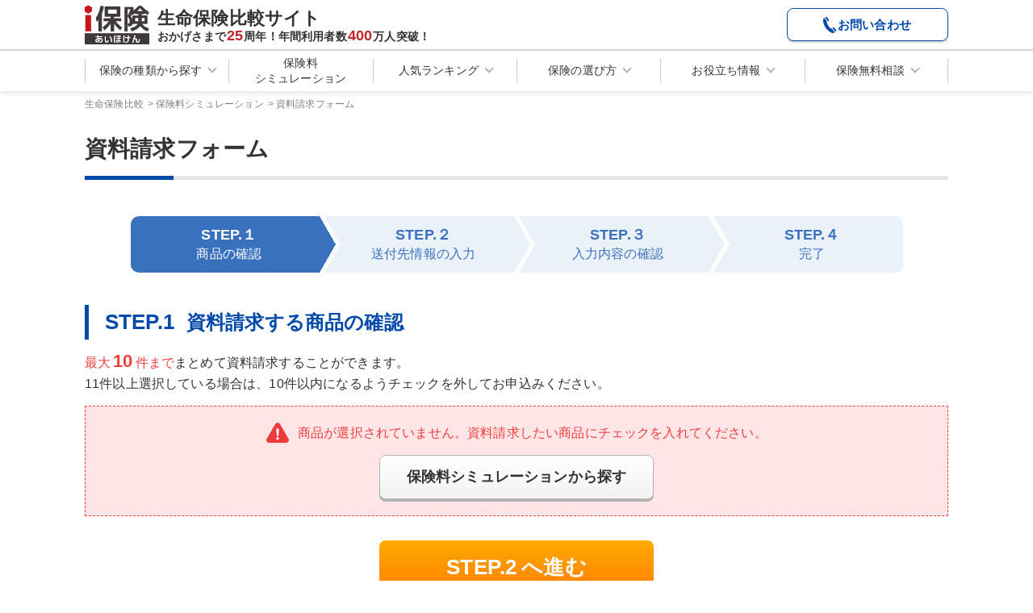

--- FILE ---
content_type: text/html; charset=utf-8
request_url: https://www.i-hoken.com/form/
body_size: 14900
content:
<!DOCTYPE html>
<html lang="ja"><head>
<meta charset="UTF-8">
<meta name="format-detection" content="telephone=no">
<meta http-equiv="X-UA-Compatible" content="IE=edge">
<meta name="viewport" content="width=device-width, initial-scale=1.0, maximum-scale=1.0, user-scalable=0">
<meta name="robots" content="noodp" />
<title>資料請求フォーム｜生命保険の比較はｉ保険</title>
<meta name="Description" content="資料請求フォームはこちら。多数の保険会社を簡単に比較できる、生命保険比較サイト【ｉ保険】" />
<link rel="canonical" href="https://www.i-hoken.com/form/" />

<link rel="stylesheet" type="text/css" href="/css/import_renewal.css" lang="ja" xml:lang="ja" media="all" />
<link rel="stylesheet" type="text/css" href="/form/css/form.css">

<!--//include virtual ="/inc/common_head.inc"-->
<script src="/js/libs/jquery-1.12.2.min.js?1750034882"></script>
<script src="/js/libs/jquery-ui.min.js?1750034883"></script>
<script src="/js/libs/es56.js?1750034882"></script>
<script src="/js/libs/es56-Promise.js?1750034882"></script>
<script src="/js/libs/es57.js?1750034882"></script>
<script src="/js/libs/adhoc.js?1750034881"></script>

<script type="text/javascript" src="/js/script.js"></script>
<!--<script type="text/javascript" src="/js/smoothscroll.js"></script>-->
<!--<script src="https://yubinbango.github.io/yubinbango/yubinbango.js" charset="UTF-8"></script>-->
<script src="https://ajaxzip3.github.io/ajaxzip3.js" charset="UTF-8"></script>

<link rel="stylesheet" href="/js/lib/magnific-popup/magnific-popup.css">
<script src="/js/lib/magnific-popup/jquery.magnific-popup.js"></script>

<script type="text/javascript" src="/js/tel-modal.js"></script>

<link rel="stylesheet" href="css/form.css">
<script>
// viewport切替
(function () {
	var metaViewport = "meta[name='viewport']";
	var spUa = navigator.userAgent.indexOf('iPhone') > 0 || navigator.userAgent.indexOf('iPod') > 0 || (navigator.userAgent.indexOf('Android') > 0 && navigator.userAgent.indexOf('Mobile') > 0);
	var tbView = 'width=1130';

	if( metaViewport && !spUa ){
		document.querySelector(metaViewport).setAttribute("content", tbView);
	}
})();
</script>

<!-- Google Tag Manager -->
<script>(function(w,d,s,l,i){w[l]=w[l]||[];w[l].push({'gtm.start':
new Date().getTime(),event:'gtm.js'});var f=d.getElementsByTagName(s)[0],
j=d.createElement(s),dl=l!='dataLayer'?'&l='+l:'';j.async=true;j.src=
'https://www.googletagmanager.com/gtm.js?id='+i+dl;f.parentNode.insertBefore(j,f);
})(window,document,'script','dataLayer','GTM-5ZK2NH5');</script>
<!-- End Google Tag Manager --></head>
<body id="form_body">
<!-- Google Tag Manager (noscript) -->
<noscript><iframe src="https://www.googletagmanager.com/ns.html?id=GTM-5ZK2NH5"
height="0" width="0" style="display:none;visibility:hidden"></iframe></noscript>
<!-- End Google Tag Manager (noscript) --><div id="header">
<div class="head_left">
	<p id="head-logo"><a href="https://www.i-hoken.com/"><img src="/img/common/common_logo.png" width="85" height="51" alt="生命保険比較サイトｉ保険" /></a></p>
	<p class="head-txt">
		<span class="head-txt__ttl">生命保険比較サイト</span>
		<span>おかげさまで<span class="head-txt__num" id="anniversaryNum"></span>周年！年間利用者数<span class="head-txt__num" id="userNum"></span>万人突破！</span>
	</p>
</div>

<div class="head_right">
	<p class="btn-tel">
		<a href="#sp-modal-tel" class="open-tel-modal-link">
			<img src="/img/icon/tel_btn.svg" alt=""><span>お問い合わせ</span>
		</a>
	</p>
</div>

<div class="sp-header_utility">
	<ul class="sp-header_utility_list">
		<li><p class="head-consul"><a href="#magnific-head-consul" class="magnific-link"><img src="/img/icon/icon_consul_b.svg" alt=""><span class="gtmTriggerClick" data-gtm_name="保険相談モーダル_オープン">保険相談</span></a></p></li>
		<li><a href="#sp-modal-tel" class="head-tel gtmTriggerLink open-tel-modal-link sp-tel-btn" data-gtm_name="電話" data-gtm_position="ヘッダー"><span>通話無料</span></a></li>
	</ul>
	<button type="button" class="sp-nav-menu_hook js_sp-nav-menu_hook"><span>メニュー</span></button>
</div><!-- sp-header_utility -->


<div id="magnific-head-consul" class="mfp-hide magnific-block">
	<div class="head-consul__top">
		<div class="head-consul__txt">
			<p class="head-consul__ttl">保険のご相談・お問い合わせ</p>
			<p>保険のことなら<br class="sp-hide">何でもお気軽にご相談ください！</p>
		</div>
		<ul class="head-consul__list list-m">
			<li class="maru">この保険についてもっと詳しく知りたい</li>
			<li class="maru">自分におすすめの保険はある？</li>
			<li class="maru">保険の見直しをしたい</li>
			<li>など</li>
		</ul>
	</div>
	<div class="head-consul__bottom">
		<dl>
			<dt><span>電話</span>で相談する</dt>
			<dd class="height">
				<p>FPがその場でご質問やご相談にお応えします</p>
				<div class="consul-tel">
					<p class="consul-tel__txt">＼まずはお気軽にお電話ください／</p>
					<a href="tel:0120-873-100" class="gtmTriggerLink" data-gtm_name="電話" data-gtm_position="モーダル"><p class="consul-tel__num"><img src="/img/common/tel_btn.svg" alt="tel">0120-873-100<span class="consul-tel__free">通話無料</span></p></a>
					<p class="consul-tel__desc">受付時間 10:00～17:00（土日祝・年末年始除く）</p>
				</div>
			</dd>
		</dl>
		<dl>
			<dt><span>オンライン・訪問</span>で相談する</dt>
			<dd class="height">
				<p>FPがお客様の現状やご希望などを<br>詳しくお伺いし、適切なプランをご提案します</p>
				<p><a href="/freeconsul/" class="btn-consul gtmTriggerLink" data-gtm_name="保険無料相談リンク" data-gtm_position="モーダル">保険無料相談サービス</a></p>
			</dd>
		</dl>
	</div>
</div>


<div id="sp-modal-tel" class="mfp-hide magnific-block">
	<div class="popup-box">
		<div class="question-content">

			<div class="question" id="tel-modal__question"></div>
			<div class="sub-text" id="tel-modal__sub-text"></div>
			<div class="buttons" id="tel-modal__buttons-container"></div>

			<aside class="block-tel block-terminal-answer" id="freeDial">
				<div class="modal-tel__block">
					<p class="modal-tel__ttl txt-b">＜お問い合わせ先＞<br class="pc-hide">株式会社アイ・エフ・クリエイト</p>
					<a class="block-tel__tel" href="tel:0120-873-100">
						<img class="tel__icon" src="/img/icon/tel_btn.svg" alt="tel">
						<p class="modal-tel__num">0120-873-100<span>通話無料</span></p>
					</a>
					<p class="txt-ss">受付時間 10:00～17:00（土日祝・年末年始除く）</p>
				</div>
			</aside>

			<aside class="block-tel block-terminal-answer" id="official">
				<div class="modal-link__block">
					<p>ご契約中の保険については、<br class="sp-hide">保険会社またはお手続きされた代理店にお問い合わせください。</p>

					<p class="txt-b mt15 mb5">＜お問合せの多い保険会社＞</p>
					<table class="tbl-basis">
						<thead>
							<tr>
								<th>保険会社</th>
								<th>お問合せ先</th>
							</tr>
						</thead>
						<tbody>
							<tr>
								<th>ソニー生命</th>
								<td>
									<p><a class="modal-tel__num" href="tel:0120-158-821">0120-158-821</a></p>
									<p class="txt-ss">9:00～17:30（GW・年末年始除く）</p>
								</td>
							</tr>
							<tr>
								<th>日本生命</th>
								<td>
									<p><a class="modal-tel__num" href="tel:0120-201-021">0120-201-021</a></p>
									<p><a class="modal-tel__num" href="tel:0120-147-369">0120-147-369</a><br class="pc-hide"><span class="txt-ss">（ご高齢のお客様専用ダイヤル）</span></p>
									<p class="txt-ss mt5">平日9:00～18:00 土・日9:00～17:00（日・祝除く）</p>
								</td>
							</tr>
							<tr>
								<th>第一生命</th>
								<td>
									<p><a class="modal-tel__num" href="tel:0120-157-157">0120-157-157</a></p>
									<p class="txt-ss">平日9:00～18:00 土・日9:00～17:00（祝・年末年始除く）</p>
								</td>
							</tr>
							<tr>
								<th>住友生命</th>
								<td>
									<p><a class="modal-tel__num" href="tel:0120-307-506">0120-307-506</a></p>
									<p class="txt-ss">平日9:00～18:00 土9:00～17:00（日・祝・年末年始除く）</p>
								</td>
							</tr>
						</tbody>
					</table>
				</div>
			</aside>

			<button id="tel-modal__back-button"><span>戻る</span></button>

		</div>
	</div>
</div>

<div class="gnav_overlay sp-nav_overlay js_nav_overlay"></div></div><!--header-->

<nav id="gnav">
	<div class="gnav_block">
		<ul class="gnav-list">
			<li data-gnav="1" id="gnav01" class="gnav-open"><span class="gnav-list__btn"><span>保険の種類から探す</span></span></li>
			<li data-gnav="2" id="gnav02"><a href="/search/" class="gnav-list__btn">保険料<br>シミュレーション</a></li>
			<li data-gnav="3" id="gnav03" class="gnav-open"><span class="gnav-list__btn"><span>人気ランキング</span></span></li>
			<li data-gnav="4" id="gnav04" class="gnav-open"><span class="gnav-list__btn"><span>保険の選び方</span></span></li>
			<li data-gnav="5" id="gnav05" class="gnav-open"><span class="gnav-list__btn"><span>お役立ち情報</span></span></li>
			<li data-gnav="6" id="gnav06" class="gnav-open"><span class="gnav-list__btn"><span>保険無料相談</span></span></li>
		</ul>
	</div>

	<div data-gnav-menu="1" class="gnav01-menu gnav-menu">
		<div class="gnav_inner">
			<div class="gnav_ttl-area">
				<p class="gnav_ttl">生命保険の種類から探す</p>
				<p class="link01"><a href="/type/">生命保険の種類から探す&nbsp;トップ</a></p>
			</div>
			<ul class="btn-block btn-block--type">
				<li><a href="/medical/">病気やケガに備える<br><span>医療保険</span></a></li>
				<li><a href="/gan/">がんに備える<br><span>がん保険</span></a></li>
				<li><a href="/life/">万一のときに備える<br><span>死亡保険</span></a></li>
				<li><a href="/nenkin/">老後資金を準備する<br><span>個人年金保険</span></a></li>
				<li><a href="/gakushi/">お子様の明るい未来のために<br><span>こども／学資保険</span></a></li>
				<li><a href="/woman/">女性特有の病気に備える<br><span>女性保険</span></a></li>
				<li><a href="/chronic/">持病のある方や<br>過去に入院・手術をされた方に<br><span>持病があっても入りやすい保険</span></a></li>
				<li><a href="/care/">自分や家族の介護に備える<br><span>介護保険</span></a></li>
				<li><a href="/disability/">働けなくなったときに備える<br><span>就業不能保険</span></a></li>
			</ul>
			<p class="gnav_btn--close gnav-close"><span>閉じる</span></p>
		</div>
	</div>

	<div data-gnav-menu="3" class="gnav03-menu gnav-menu">
		<div class="gnav_inner">
			<div class="gnav_ttl-area">
				<p class="gnav_ttl">生命保険人気ランキング</p>
				<p class="link01"><a href="/ranking/">生命保険人気ランキング&nbsp;トップ</a></p>
			</div>
			<ul class="btn-block btn-block--ranking">
				<li><a href="/ranking/medical.html">医療保険</a></li>
				<li><a href="/ranking/cancer.html">がん保険</a></li>
				<li><a href="/ranking/teiki.html">定期保険<span>（死亡保険）</span></a></li>
				<li><a href="/ranking/syushin.html">終身保険<span>（死亡保険）</span></a></li>
				<li><a href="/ranking/shunyu.html">収入保障保険<span>（死亡保険）</span></a></li>
				<li><a href="/ranking/annuity.html">個人年金保険</a></li>
				<li><a href="/ranking/child.html">こども／学資保険</a></li>
				<li><a href="/ranking/woman.html">女性保険</a></li>
				<li><a href="/ranking/chronic-medical.html">持病があっても入りやすい医療保険<span>（緩和型）</span></a></li>
				<li><a href="/ranking/chronic-life.html">持病があっても入りやすい死亡保険<span>（緩和型）</span></a></li>
				<li><a href="/ranking/care.html">介護保険</a></li>
				<li><a href="/ranking/disability.html">就業不能保険</a></li>
			</ul>
			<div class="gnav_sec--sub">
				<p class="gnav_ttl--sub">年代別人気ランキング</p>
				<ul class="btn-block">
					<li><a href="/ranking/ranking_age/medical_twenties.html">医療保険</a></li>
					<li><a href="/ranking/ranking_age/cancer_twenties.html">がん保険</a></li>
					<li><a href="/ranking/ranking_age/life_twenties.html">死亡保険</a></li>
				</ul>
			</div>
			<p class="gnav_btn--close gnav-close"><span>閉じる</span></p>
		</div>
	</div>

	<div data-gnav-menu="4" class="gnav04-menu gnav-menu">
		<div class="gnav_inner">
			<div class="gnav_ttl-area">
				<p class="gnav_ttl">生命保険の選び方</p>
			</div>
			<div class="gnav_sec gnav_sec--border gnav_sec--3col">
				<div>
					<p class="gnav_ttl--link"><a href="/lifestage/">ライフステージから生命保険を選ぶ</a></p>
					<ul class="list-link">
						<li><a href="/lifestage/work.html">就職したとき</a></li>
						<li><a href="/lifestage/marriage.html">結婚したとき</a></li>
						<li><a href="/lifestage/child.html">妊娠・出産したとき</a></li>
						<li><a href="/lifestage/myhome.html">住宅を購入したとき</a></li>
						<li><a href="/lifestage/grownup.html">子供が独立したとき</a></li>
						<li><a href="/lifestage/retire.html">定年退職したとき</a></li>
					</ul>
				</div>
				<div>
					<p class="gnav_ttl--link"><a href="/purpose/">心配事・目的から生命保険を選ぶ</a></p>
					<ul class="list-link">
						<li><a href="/purpose/sick.html">病気やケガに備える</a></li>
						<li><a href="/purpose/ganhosyo.html">がん保障を重点的に備える</a></li>
						<li><a href="/purpose/if.html">万一の死亡時に備える</a></li>
						<li><a href="/purpose/lady.html">女性特有の病気に備える</a></li>
						<li><a href="/purpose/child.html">子供の教育資金に備える</a></li>
						<li><a href="/purpose/senior.html">豊かな老後のために備える</a></li>
						<li><a href="/purpose/health.html">子育て世代の保険の選び方</a></li>
						<li><a href="/purpose/senior-af.html">シニア世代の保険の選び方</a></li>
					</ul>
				</div>
				<div>
					<p class="gnav_ttl--link"><a href="/insurance/">保険会社から生命保険を選ぶ</a></p>
				</div>
			</div>
			<div class="gnav_sec gnav-sec--unknown">
				<p><span class="txt-b txt-co-unknown">＼&nbsp;</span><span class="txt-b">簡単な質問に答えるだけ</span>であなたに<span class="txt-b txt-co-unknown">ぴったりの生命保険</span>が分かる！<span class="txt-b txt-co-unknown">／</span></p>
				<p><a href="/type/unknown/"><img src="/img/banner/bnr_unknown_pc.png" alt="ぴったり生命保険診断" class="img-hover"></a></p>
			</div>
			<p class="gnav_btn--close gnav-close"><span>閉じる</span></p>
		</div>
	</div>

	<div data-gnav-menu="5" class="gnav05-menu gnav-menu">
		<div class="gnav_inner">
			<div class="gnav_ttl-area">
				<p class="gnav_ttl">お役立ち情報</p>
			</div>
			<div class="gnav_sec">
				<p class="gnav_ttl--link"><a href="/faq/">よくあるご質問</a></p>
				<ul class="list-link list-link--3col">
					<li><a href="/faq/medical.html">医療保険のよくあるご質問</a></li>
					<li><a href="/faq/cancer.html">がん保険のよくあるご質問</a></li>
					<li><a href="/faq/life.html">死亡保険のよくあるご質問</a></li>
					<li><a href="/faq/annuity.html">個人年金保険のよくあるご質問</a></li>
					<li><a href="/faq/child.html">こども／学資保険のよくあるご質問</a></li>
					<li><a href="/faq/woman.html">女性保険のよくあるご質問</a></li>
					<li><a href="/faq/chronic.html">引受基準緩和型保険のよくあるご質問</a></li>
					<li><a href="/faq/care.html">介護保険のよくあるご質問</a></li>
					<li><a href="/faq/disability.html">就業不能保険のよくあるご質問</a></li>
				</ul>
			</div>
			<div class="gnav_sec">
				<p class="gnav_ttl--link"><a href="/glossary/">保険用語集</a></p>
			</div>
			<div class="gnav_sec--border">
				<p class="gnav_ttl--link"><a href="/column/">保険の特集記事</a></p>
				<ul class="list-link list-link--3col">
					<li><a href="/column/#sec-variable">変額保険</a></li>
					<li><a href="/column/#sec-nenkin">個人年金保険</a></li>
					<li><a href="/column/#sec-rogo-shikin">老後資金</a></li>
				</ul>
			</div>
			<div class="gnav_sec gnav_sec--sub">
				<p class="gnav_ttl--sub">資金チェックシミュレーション</p>
				<ul class="gnav_sec--bnr">
					<li><a href="/lifesim/nenkin/" target="_blank"><img src="/img/banner/bnr_nenkin-sim_sp.jpg" alt="老後資金チェックシミュレーション" class="img-hover"></a></li>
					<li><a href="/lifesim/kyoiku/" target="_blank"><img src="/img/banner/bnr_kyoiku-sim_sp.jpg" alt="1分でできる簡単チェック 教育資金チェックシミュレーション" class="img-hover"></a></li>
				</ul>
			</div>
			<p class="gnav_btn--close gnav-close"><span>閉じる</span></p>
		</div>
	</div>

	<div data-gnav-menu="6" class="gnav06-menu gnav-menu">
		<div class="gnav_inner gnav-consul">
			<div class="head-consul__top">
				<div class="head-consul__txt">
					<p class="head-consul__ttl">保険のご相談・お問い合わせ</p>
					<p>保険のことなら何でもお気軽にご相談ください！</p>
				</div>
				<div class="head-consul__list list-m">
					<ul>
						<li class="maru">この保険についてもっと詳しく知りたい</li>
						<li class="maru">自分におすすめの保険はある？</li>
						<li class="maru">保険の見直しをしたい</li>
					</ul>
					<p class="txt-s">など</p>
				</div>
			</div>
			<div class="head-consul__bottom">
				<div class="head-consul__bottom_inner">
					<dl>
						<dt><span>電話</span>で相談する</dt>
						<dd class="height">
							<p>FPがその場でご質問やご相談にお応えします</p>
							<div class="consul-tel">
								<p class="consul-tel__txt">＼まずはお気軽にお電話ください／</p>
								<a href="tel:0120-873-100" class="gtmTriggerLink" data-gtm_name="電話" data-gtm_position="モーダル"><p class="consul-tel__num"><img src="/img/common/tel_btn.svg" alt="tel">0120-873-100<span class="consul-tel__free">通話無料</span></p></a>
								<p class="consul-tel__desc">受付時間 10:00～17:00（土日祝・年末年始除く）</p>
							</div>
						</dd>
					</dl>
					<dl>
						<dt><span>オンライン・訪問</span>で相談する</dt>
						<dd class="height">
							<p>FPがお客様の現状やご希望などを<br>詳しくお伺いし、適切なプランをご提案します</p>
							<p><a href="/freeconsul/" class="btn-consul gtmTriggerLink" data-gtm_name="保険無料相談リンク" data-gtm_position="モーダル">保険無料相談サービス</a></p>
						</dd>
					</dl>
				</div>
			<p class="gnav_btn--close gnav-close"><span>閉じる</span></p>
			</div>
		</div>
	</div>

</nav>
<!--gnav--><div id="sp-nav">
	<ul>
		<li><a href="/type/"><span>保険の種類</span></a></li>
		<li><a href="/search/"><span>保険料比較</span></a></li>
		<li><a href="/ranking/"><span>ランキング</span></a></li>
	</ul>
</div><!-- sp-nav -->

<div id="sp-nav-menu">
	<div class="sp-nav-menu__inner">
		<ul class="sp-nav-list">

			<li>
				<a href="/type/" class="list-btn icon_type"><span>生命保険の種類から探す</span></a>
				<div class="sp-nav-list__inner">
					<ul class="sp-nav-list__link list-link--2col">
					<li><a href="/medical/">医療保険</a></li>
					<li><a href="/gan/">がん保険</a></li>
					<li><a href="/life/">死亡保険</a></li>
					<li><a href="/nenkin/">個人年金保険</a></li>
					<li><a href="/gakushi/">こども／学資保険</a></li>
					<li><a href="/woman/">女性保険</a></li>
					<li><a href="/chronic/">持病があっても<br>入りやすい保険</a></li>
					<li><a href="/care/">介護保険</a></li>
					<li><a href="/disability/">就業不能保険</a></li>
					</ul>
				</div>
			</li>

			<li>
				<a href="/search/" class="list-btn icon_search"><span>保険料シミュレーション</span></a>
			</li>

			<li>
				<span class="list-btn icon_rank" data-target="accordion_list01"><span>生命保険ランキング</span></span>
				<div id="accordion_list01" class="sp-nav-list__inner">
					<ul class="sp-nav-list__link">
					<li><a href="/ranking/medical.html">医療保険</a></li>
					<li><a href="/ranking/cancer.html">がん保険</a></li>
					<li><a href="/ranking/teiki.html">定期保険（死亡保険）</a></li>
					<li><a href="/ranking/syushin.html">終身保険（死亡保険）</a></li>
					<li><a href="/ranking/shunyu.html">収入保障保険（死亡保険）</a></li>
					<li><a href="/ranking/annuity.html">個人年金保険</a></li>
					<li><a href="/ranking/child.html">こども／学資保険</a></li>
					<li><a href="/ranking/woman.html">女性保険</a></li>
					<li><a href="/ranking/chronic-medical.html">持病があっても入りやすい保険（医療保険）</a></li>
					<li><a href="/ranking/chronic-life.html">持病があっても入りやすい保険（死亡保険）</a></li>
					<li><a href="/ranking/care.html">介護保険</a></li>
					<li><a href="/ranking/disability.html">就業不能保険</a></li>
					</ul>
					<div class="sp-nav-menu--sub">
						<p class="list-ttl">年代別人気ランキング</p>
						<ul class="sp-nav-list__link">
						<li><a href="/ranking/ranking_age/medical_twenties.html">医療保険</a></li>
						<li><a href="/ranking/ranking_age/cancer_twenties.html">がん保険</a></li>
						<li><a href="/ranking/ranking_age/life_twenties.html">死亡保険</a></li>
						</ul>
					</div>
					<p class="link-top"><a href="/ranking/">生命保険人気ランキング トップ</a></p>
				</div>
			</li>

			<li>
				<span class="list-btn" data-target="accordion_list02">生命保険の選び方</span>
				<div id="accordion_list02" class="sp-nav-list__inner">
					<ul class="sp-nav-list__link">
						<li><a href="/type/unknown/">ぴったり生命保険診断</a></li>
						<li><a href="/lifestage/">ライフステージから生命保険を選ぶ</a></li>
						<li><a href="/purpose/">心配事・目的から生命保険を選ぶ</a></li>
						<li><a href="/insurance/">保険会社から生命保険を選ぶ</a></li>
					</ul>
				</div>
			</li>

			<li>
				<span class="list-btn" data-target="accordion_list03">お役立ち情報</span>
				<div id="accordion_list03" class="sp-nav-list__inner">
					<ul class="sp-nav-list__link">
						<li><a href="/faq/">よくあるご質問</a></li>
						<li><a href="/glossary/">保険用語集</a></li>
						<li><a href="/lifesim/nenkin/" target="_blank">老後資金チェックシミュレーション</a></li>
						<li><a href="/lifesim/kyoiku/" target="_blank">教育資金チェックシミュレーション</a></li>
					</ul>
				</div>
			</li>

			<li>
				<a href="/column/" class="list-btn"><span>保険の特集記事</span></a>
			</li>
		</ul>


		<div class="sp-nav_consul">
			<p class="sp-nav_consul__ttl">保険のご相談・お問い合わせ</p>
			<div class="consul-tel">
				<p class="consul-tel__txt">＼まずはお気軽にお電話ください／</p>
				<a href="tel:0120-873-100" class="gtmTriggerLink" data-gtm_name="電話" data-gtm_position="メニュー"><p class="consul-tel__num"><img src="/img/common/tel_btn.svg" alt="tel">0120-873-100<span class="consul-tel__free">通話無料</span></p></a>
				<p class="consul-tel__desc">受付時間 10:00～17:00（土日祝・年末年始除く）</p>
			</div>
			<div>
				<p class="btn-consul__txt">ご相談はオンラインでも訪問でもOK！</p>
				<p><a href="/freeconsul/" class="btn-consul gtmTriggerLink" data-gtm_name="保険無料相談リンク" data-gtm_position="メニュー">保険無料相談サービス</a></p>
			</div>
		</div>
	</div><!-- sp-nav-menu__inner -->
</div><!-- sp-nav-menu -->

<div id="pan">
<ol>
<li class="home">
<a class="pan_link" href="https://www.i-hoken.com/"><span class="pan_title">生命保険比較</span></a>
</li>
<li>
<a class="pan_link" href="https://www.i-hoken.com/search/"><span class="pan-arrow">&nbsp;&gt;&nbsp;</span><span class="pan_title">保険料シミュレーション</span></a>
</li>
<li>
<span class="pan-arrow">&nbsp;&gt;&nbsp;</span><span class="pan_title">資料請求フォーム</span>
</li>
</ol>
</div><!--pan-->

<article class="form-wrapper" id="content">
<form action="/form/" method="post" class="h-adr validation-form input" novalidate>
<input type="hidden" name="csrf_token" value="f39642b53ddb8c1e094c239ca291fa367985cf99"><span id="screen_id" style="display:none">input</span>
<span id="product_ids" style="display:none"></span>
<input type="hidden" name="confirm" value="1">
<section>
	
	<link type="text/css" rel="stylesheet" href="//www.ifcreate.com/css/inc.css">
<script type="text/javascript" src="//www.ifcreate.com/inc/info.inc" charset="utf-8"></script>

	
	<h1 class="ttl00">資料請求フォーム</h1>
	
	<div class="form-container">
	<div id="step1" style="visibility:hidden">
		<ul class="form-step">
			<li class="form-step__1 form-step__on"><span><b>STEP.１</b><b>商品の確認</b></span></li>
			<li class="form-step__2"><span><b>STEP.２</b><b>送付先<br class="pc-hide">情報の入力</b></span></li>
			<li class="form-step__2 "><span><b>STEP.３</b><b>入力内容の<br class="pc-hide">確認</b></span></li>
			<li class="form-step__3"><span><b>STEP.４</b><b>完了</b></span></li>
		</ul>
		
		<h2 class="step-ttl"><b>STEP.1</b>資料請求する商品の確認</h2>
		<p class="input-only"><span class="limit-text">最大<b>10</b>件まで</span>まとめて資料請求することができます。<br class="sp-hide">11件以上選択している場合は、10件以内になるようチェックを外してお申込みください。</p>
		
		<div class="err-block err" id="err_SEARCH">
			<p>商品が選択されていません。<br class="pc-hide">資料請求したい商品にチェックを入れてください。</p>
			<a href="/search/" class="err-block__btn"><b>保険料シミュレーションから探す</b></a>
		</div>
		
		<div class="err-block err" id="err_OVER">
			<p>まとめて資料請求できるのは10件までです。<br class="pc-hide">資料請求する商品を減らしてください。</p>
		</div>
		
		<div class="form-product">
		<div class="form-numbox" id="num_box">
		<span>選択している商品</span>
		<span><b id="chk_num">0</b>／<b>10</b>件</span>
		</div>
		
		<ul class="form-product__midashi">
			<li>保険会社・商品名</li>
			<li>主な保障分野（対応するご意向）</li>
		</ul>
			
		<div id="intention">
		</div>
		
		<script id="intention-row" type="text/x-template">
		<div class="form-product__item">
			<div class="form-product__chk input-only"><span class="check-btn"><input type="checkbox" checked="checked" id=""><label class="inner_label" for="">&nbsp;</label></span></div>
			<div class="form-product__inner">
				<div class="form-product__logo"><img src="" alt=""></div>
				<div class="form-product__main">
					<div class="form-product__box">
						<div class="form-product__company"></div>
						<div class="form-product__product"></div>
						<div class="form-product__notArea"></div>
					</div>
					<div class="form-product__ikou">主な保障分野（対応するご意向）</div>
					<div class="form-product__explain"></div>
				</div>
			</div>
		</div>
		</script>

		</div><!--form-product-->
	</div><!--step1-->
	
		<div class="">
		<div class="form-stepbtn" id="next-button" style="visibility:hidden"><b>STEP.2</b>へ進む</div>
	</div>
		
	<div id="step2" class="belong-step2">
		<ul class="form-step input-only">
			<li class="form-step__1"><span><b>STEP.１</b><b>商品の確認</b></span></li>
			<li class="form-step__2 form-step__on"><span><b>STEP.２</b><b>送付先<br class="pc-hide">情報の入力</b></span></li>
			<li class="form-step__2"><span><b>STEP.３</b><b>入力内容の<br class="pc-hide">確認</b></span></li>
			<li class="form-step__3"><span><b>STEP.４</b><b>完了</b></span></li>
		</ul>
		
		<h2 class="step-ttl"><b>STEP.2</b>送付先情報の入力</h2>
		<div class="err-block err" id="err_STEP2">
			<p>恐れ入りますが、ご入力内容に不備がございますのでご確認ください。</p>
			<ul class="err-block__list">
			</ul>
		</div>
		<table class="form-info">
			<tr class="input-holder">
				<th>
					<div class="form-info__th err-ico"><span class="hisu">必須</span><span>お名前（漢字）</span></div>
				</th>
				<td>
					<div class="form-info__item err-ico">
						<div class="input-flex input-name-box">
							<dl class="input-name1">
								<dt>姓</dt>
								<dd>
									<input type='text' name='name1' title='姓' value='' required  placeholder='例：保険' id='familyName' class='vinput verror ' data-vrule="{&quot;require&quot;:true,&quot;length&quot;:[0,10]}">								</dd>
							</dl>
							<dl class="input-name2">
								<dt>名</dt>
								<dd>
									<input type='text' name='name2' title='名' value='' required  placeholder='例：太郎' id='givenName' class='vinput verror ' data-vrule="{&quot;require&quot;:true,&quot;length&quot;:[0,10]}">								</dd>
							</dl>
						</div>
						<ul class="error-message">
						</ul>
					</div>
					<ul class="form-info__confirm">
						<li></li>
						<li></li>
					</ul>
				</td>
			</tr>
			<tr class="input-holder">
				<th>
					<div class="form-info__th err-ico"><span class="hisu">必須</span><span>お名前（カナ）</span></div>
				</th>
				<td>
					<div class="form-info__item err-ico">
						<div class="input-flex input-name-box">
							<dl class="input-name1">
								<dt>セイ</dt>
								<dd>
									<input type='text' name='name1_kana' title='セイ' value='' required  placeholder='例：ホケン' id='familyNameKana' class='vinput verror ' data-vrule="{&quot;require&quot;:true,&quot;length&quot;:[0,20],&quot;regex&quot;:{&quot;^[ァ-ヶ]*$&quot;:&quot;カタカナで入力してください&quot;}}">								</dd>
							</dl>
							<dl class="input-name2">
								<dt>メイ</dt>
								<dd>
									<input type='text' name='name2_kana' title='メイ' value='' required  placeholder='例：タロウ' id='givenNameKana' class='vinput verror ' data-vrule="{&quot;require&quot;:true,&quot;length&quot;:[0,20],&quot;regex&quot;:{&quot;^[ァ-ヶ]*$&quot;:&quot;カタカナで入力してください&quot;}}">								</dd>
							</dl>
							
						</div>
						<ul class="error-message">
						</ul>
					</div>
					<ul class="form-info__confirm">
						<li></li>
						<li></li>
					</ul>
				</td>
			</tr>
			<tr class="input-holder">
				<th>
					<div class="form-info__th err-ico"><span class="hisu">必須</span><span>生年月日</span></div>
				</th>
				<td>
					<div class="form-info__item err-ico">
						<div class="input-flex input-birth-box">
							<div class="input-birth-year">
								<label class="form-select verror">
								<select name='birth_year' title='生年月日（年）' required  class='vinput verror ' data-vrule="{&quot;require&quot;:true,&quot;options&quot;:true}"><option value='' selected>--</option><option value='1940' >1940(昭和15)</option><option value='1941' >1941(昭和16)</option><option value='1942' >1942(昭和17)</option><option value='1943' >1943(昭和18)</option><option value='1944' >1944(昭和19)</option><option value='1945' >1945(昭和20)</option><option value='1946' >1946(昭和21)</option><option value='1947' >1947(昭和22)</option><option value='1948' >1948(昭和23)</option><option value='1949' >1949(昭和24)</option><option value='1950' >1950(昭和25)</option><option value='1951' >1951(昭和26)</option><option value='1952' >1952(昭和27)</option><option value='1953' >1953(昭和28)</option><option value='1954' >1954(昭和29)</option><option value='1955' >1955(昭和30)</option><option value='1956' >1956(昭和31)</option><option value='1957' >1957(昭和32)</option><option value='1958' >1958(昭和33)</option><option value='1959' >1959(昭和34)</option><option value='1960' >1960(昭和35)</option><option value='1961' >1961(昭和36)</option><option value='1962' >1962(昭和37)</option><option value='1963' >1963(昭和38)</option><option value='1964' >1964(昭和39)</option><option value='1965' >1965(昭和40)</option><option value='1966' >1966(昭和41)</option><option value='1967' >1967(昭和42)</option><option value='1968' >1968(昭和43)</option><option value='1969' >1969(昭和44)</option><option value='1970' >1970(昭和45)</option><option value='1971' >1971(昭和46)</option><option value='1972' >1972(昭和47)</option><option value='1973' >1973(昭和48)</option><option value='1974' >1974(昭和49)</option><option value='1975' >1975(昭和50)</option><option value='1976' >1976(昭和51)</option><option value='1977' >1977(昭和52)</option><option value='1978' >1978(昭和53)</option><option value='1979' >1979(昭和54)</option><option value='1980' >1980(昭和55)</option><option value='1981' >1981(昭和56)</option><option value='1982' >1982(昭和57)</option><option value='1983' >1983(昭和58)</option><option value='1984' >1984(昭和59)</option><option value='1985' >1985(昭和60)</option><option value='1986' >1986(昭和61)</option><option value='1987' >1987(昭和62)</option><option value='1988' >1988(昭和63)</option><option value='1989' >1989(平成1)</option><option value='1990' >1990(平成2)</option><option value='1991' >1991(平成3)</option><option value='1992' >1992(平成4)</option><option value='1993' >1993(平成5)</option><option value='1994' >1994(平成6)</option><option value='1995' >1995(平成7)</option><option value='1996' >1996(平成8)</option><option value='1997' >1997(平成9)</option><option value='1998' >1998(平成10)</option><option value='1999' >1999(平成11)</option><option value='2000' >2000(平成12)</option><option value='2001' >2001(平成13)</option><option value='2002' >2002(平成14)</option><option value='2003' >2003(平成15)</option><option value='2004' >2004(平成16)</option><option value='2005' >2005(平成17)</option><option value='2006' >2006(平成18)</option><option value='2007' >2007(平成19)</option><option value='2008' >2008(平成20)</option><option value='2009' >2009(平成21)</option><option value='2010' >2010(平成22)</option><option value='2011' >2011(平成23)</option><option value='2012' >2012(平成24)</option><option value='2013' >2013(平成25)</option><option value='2014' >2014(平成26)</option><option value='2015' >2015(平成27)</option><option value='2016' >2016(平成28)</option><option value='2017' >2017(平成29)</option><option value='2018' >2018(平成30)</option><option value='2019' >2019(令和1)</option><option value='2020' >2020(令和2)</option><option value='2021' >2021(令和3)</option><option value='2022' >2022(令和4)</option><option value='2023' >2023(令和5)</option><option value='2024' >2024(令和6)</option><option value='2025' >2025(令和7)</option><option value='2026' >2026(令和8)</option></select>								</label>
								<span>年</span>
							</div>
							<div class="input-birth-month">
								<label class="form-select verror">
								<select name='birth_month' title='生年月日（月）' required  class='vinput verror ' data-vrule="{&quot;require&quot;:true,&quot;options&quot;:true}"><option value='' selected>--</option><option value='1' >1</option><option value='2' >2</option><option value='3' >3</option><option value='4' >4</option><option value='5' >5</option><option value='6' >6</option><option value='7' >7</option><option value='8' >8</option><option value='9' >9</option><option value='10' >10</option><option value='11' >11</option><option value='12' >12</option></select>								</label>
								<span>月</span>
							</div>
							<div class="input-birth-day">
								<label class="form-select verror">
								<select name='birth_day' title='生年月日（日）' required  class='vinput verror ' data-vrule="{&quot;require&quot;:true,&quot;options&quot;:true}"><option value='' selected>--</option><option value='1' >1</option><option value='2' >2</option><option value='3' >3</option><option value='4' >4</option><option value='5' >5</option><option value='6' >6</option><option value='7' >7</option><option value='8' >8</option><option value='9' >9</option><option value='10' >10</option><option value='11' >11</option><option value='12' >12</option><option value='13' >13</option><option value='14' >14</option><option value='15' >15</option><option value='16' >16</option><option value='17' >17</option><option value='18' >18</option><option value='19' >19</option><option value='20' >20</option><option value='21' >21</option><option value='22' >22</option><option value='23' >23</option><option value='24' >24</option><option value='25' >25</option><option value='26' >26</option><option value='27' >27</option><option value='28' >28</option><option value='29' >29</option><option value='30' >30</option><option value='31' >31</option></select>								</label>
								<span>日</span>
							</div>
						</div>
					</div>
					<ul class="error-message">
					</ul>
					<ul class="form-info__confirm">
						<li>&nbsp;年</li>
						<li>&nbsp;月</li>
						<li>&nbsp;日</li>
					</ul>
				</td>
			</tr>
			<tr class="input-holder">
				<th>
					<div class="form-info__th err-ico"><span class="hisu">必須</span><span>性別</span></div>
				</th>
				<td>
					<div class="form-info__item err-ico">
						
							<fieldset name='sex' title='性別' class='vinput radio-group  verror' data-vrule="{&quot;require&quot;:true,&quot;options&quot;:true}"><div class='input-flex input-sex-box'><div class='input-sex1'><label for='sex1' class='form-radio'><input type='radio' name='sex' id='sex1' value='男性'  required  class='vinput '><b>男性</b></label></div><div class='input-sex2'><label for='sex2' class='form-radio'><input type='radio' name='sex' id='sex2' value='女性'  required  class='vinput '><b>女性</b></label></div></div></fieldset>
					</div>
					<ul class="error-message">
					</ul>
					<ul class="form-info__confirm">
						<li></li>
					</ul>
				</td>
			</tr>
			<tr class="input-holder-parent">
				<th>
					<div class="form-info__th err-ico"><span class="hisu">必須</span><span>ご住所</span></div>
				</th>
				<td>
					<div class="form-info__item err-ico input-holder">
						<span class="p-country-name" style="display:none;">Japan</span>
						<dl class="input-post">
							<dt>郵便番号 （ハイフン不要）</dt>
							<dd>
							<span class="input-post__ico">&#12306;</span>
							<input type='tel' name='post1' title='郵便番号' value='' required  class='vinput verror w5 vinput' maxlength='7' id='postalCode' data-vrule="{&quot;require&quot;:true,&quot;regex&quot;:{&quot;^[0-9]*$&quot;:&quot;数字で入力してください&quot;},&quot;length&quot;:[7,7]}">							<span class="input-ex">（例：1900012）</span>
							<a target="_blank" rel="nofollow" href="https://www.post.japanpost.jp/zipcode/index.html" class="input-post__search form-outerlink input-only">郵便番号を調べる</a>
							</dd>
						</dl>
						<ul class="error-message">
						</ul>
					</div>
					
					<div class="form-info__item err-ico input-holder">
						<div class="input-flex input-address-box">
							<dl class="input-address1_1">
								<dt>都道府県</dt>
								<dd>
								<input type='text' name='address1' title='都道府県' value='' required  class='vinput verror address1' id='region' data-vrule="{&quot;require&quot;:true,&quot;length&quot;:[0,20]}">								</dd>
							</dl>
							<dl class="input-address1_2">
								<dt>市区町村</dt>
								<dd>
								<input type='text' name='address2' title='市区町村' value='' required  class='vinput verror address2' id='city' data-vrule="{&quot;require&quot;:true,&quot;length&quot;:[0,20]}">								</dd>
							</dl>
						</div>
						<ul class="error-message">
						</ul>
					</div>
					
					<div class="form-info__item err-ico input-holder">
						<dl class="input-address2 input-address-box">
							<dt>丁目番地</dt>
							<dd>
							<input type='text' name='address3' title='丁目番地' value='' required  class='vinput verror w25' data-vrule="{&quot;require&quot;:true,&quot;length&quot;:[0,40]}">							<span class="input-ex">（例：2-36-2）</span>
							</dd>
						</dl>
						<ul class="error-message">
						</ul>
					</div>
					
					<div class="form-info__item input-holder">
						<dl class="input-address2 input-address-box">
							<dt>建物名・部屋番号</dt>
							<dd>
							<input type='text' name='address4' title='建物名・部屋番号' value=''   class='vinput w25' data-vrule="{&quot;length&quot;:[0,40]}">							<span class="input-ex">（例：ファーレ立川センタースクエア8F）</span>
							</dd>
						</dl>
						<ul class="error-message">
						</ul>
					</div>
					<ul class="form-info__confirm">
						<li>-</li>
						<li>&nbsp;</li>
						<li></li>
					</ul>
				</td>
			</tr>
			<tr class="input-holder">
				<th>
					<div class="form-info__th err-ico"><span class="hisu">必須</span><span>電話番号</span></div>
				</th>
				<td>
					<div class="form-info__item err-ico">
						<div class="input-flex input-tel-box">
							<div class="input-tel1">
								<input type='tel' name='tel1' title='市外局番' value='' required  class='vinput verror ' data-vrule="{&quot;require&quot;:true,&quot;regex&quot;:{&quot;^[0-9]*$&quot;:&quot;数字で入力してください&quot;},&quot;length&quot;:[2,5]}">							</div>
							<div class="input-tel2">
								<input type='tel' name='tel2' title='市内局番' value='' required  class='vinput verror ' data-vrule="{&quot;require&quot;:true,&quot;regex&quot;:{&quot;^[0-9]*$&quot;:&quot;数字で入力してください&quot;},&quot;length&quot;:[2,4]}">							</div>
							<div class="input-tel3">
								<input type='tel' name='tel3' title='加入者番号' value='' required  class='vinput verror ' data-vrule="{&quot;require&quot;:true,&quot;regex&quot;:{&quot;^[0-9]*$&quot;:&quot;数字で入力してください&quot;},&quot;length&quot;:[2,4]}">							</div>
						</div>
					</div>
					<ul class="error-message">
					</ul>
					<ul class="form-info__confirm">
						<li>&nbsp;-&nbsp;&nbsp;-&nbsp;</li>
					</ul>
				</td>
			</tr>
			<tr class="input-holder">
				<th>
					<div class="form-info__th err-ico"><span class="hisu">必須</span><span>メールアドレス</span></div>
				</th>
				<td>
					<div class="form-info__item err-ico">
						<div class="input-email" id="the-basics">
							<input type='email' name='email' title='メールアドレス' value='' required  class='vinput verror w25 domain-autocomplete' id='email' data-vrule="{&quot;require&quot;:true,&quot;regex&quot;:{&quot;^[A-Za-z0-9_]+[\\w-.]+@[\\w\\.-]+\\.\\w{2,}$&quot;:&quot;半角英数字100文字以内で入力してください&quot;},&quot;length&quot;:[0,100]}">							<span class="input-ex">（例：abcd@ifcreate.co.jp）</span>
						</div>
					</div>
					<ul class="error-message">
					</ul>
					<ul class="form-info__confirm">
						<li class="cvGoogleMail"></li>
					</ul>
				</td>
			</tr>
			<tr class="input-holder">
				<th>
					<div class="form-info__th"><span class="nini">任意</span><span>お問い合わせ・<br class="sp-hide">ご質問</span></div>
				</th>
				<td>
					<div class="form-info__item">
						<div class="input-inquiry">
							<textarea name='inquiry' title='お問い合わせ内容'   rows='4' cols='55' class='vinput vinput' data-vrule="{&quot;length&quot;:[0,100]}"></textarea>						</div>
					</div>
					<ul class="error-message">
					</ul>
					<ul class="form-info__confirm">
						<li></li>
					</ul>
				</td>
			</tr>
		</table>
		
		<section class="form-question">
			<h2 class="form-question__ttl"><span>アンケート<span class="nini">任意</span></span></h2>
			<p>保険のご検討・ご加入状況は以下のうちどれですか？</p>
			<fieldset name="survey" title="アンケート" class="vinput radio-group" data-vrule="{&quot;options&quot;:true}">
			<ul class="input-survey">
				<li><label  class='form-radio2 empty-radio'><input type='radio' name='survey' value='' checked   label-class='form-radio2 empty-radio' class='vinput '><b>未選択</b></label></li><li><label  class='form-radio2 empty-radio'><input type='radio' name='survey' value='はじめて保険を検討している'    label-class='form-radio2 empty-radio' class='vinput '><b>はじめて保険を検討している</b></label></li><li><label  class='form-radio2 empty-radio'><input type='radio' name='survey' value='保険の見直しを検討している'    label-class='form-radio2 empty-radio' class='vinput '><b>保険の見直しを検討している</b></label></li><li><label  class='form-radio2 empty-radio'><input type='radio' name='survey' value='ご加入の保険に追加で検討している'    label-class='form-radio2 empty-radio' class='vinput '><b>ご加入の保険に追加で検討している</b></label></li><li><label  class='form-radio2 empty-radio'><input type='radio' name='survey' value='その他（下記のご質問欄にご記入ください。）'    label-class='form-radio2 empty-radio' class='vinput '><b>その他（下記のご質問欄にご記入ください。）</b></label></li>				<li><span>
					<input type='text' name='survey_other' title='その他' value=''   rows='4' cols='55' class='vinput vinput' data-vrule="{&quot;length&quot;:[0,100]}">					</span>
				</li>
			</ul>
			</fieldset>
			<ul class="form-info__confirm">
				<li>未選択</li>
				<li class="survey_other"></li>
			</ul>
		</section>
		
		<section class="form-question">
			<h2 class="form-question__ttl"><span>商品・サービス等のご案内<span class="nini">任意</span></span></h2>
			<p>今後、当社から商品・サービス等に関するご案内（メール）を差し上げます。</p>
			<fieldset name="guide" title="商品・サービス等のご案内" class="vinput radio-group" data-vrule="{&quot;options&quot;:true}">
			<ul class="input-guide">
				<li><label  class='form-radio2 empty-radio'><input type='radio' name='guide' value='' checked   label-class='form-radio2 empty-radio' class='vinput '><b>未選択</b></label></li><li><label  class='form-radio2 empty-radio'><input type='radio' name='guide' value='受け取る'    label-class='form-radio2 empty-radio' class='vinput '><b>受け取る</b></label></li><li><label  class='form-radio2 empty-radio'><input type='radio' name='guide' value='不要'    label-class='form-radio2 empty-radio' class='vinput '><b>不要</b></label></li>			</ul>
			</fieldset>
			<ul class="form-info__confirm">
				<li>未選択</li>
			</ul>
		</section>
		
		<dl class="form-privacy">
			<dt>個人情報の取り扱いについて</dt>
			<dd><a href="#magnific-privacy" class="form-outerlink" id="form_magnific">個人情報の取り扱いについて</a>をご確認いただき、同意の上お進みください。</dd>
		</dl>
		<p class="txt-related-company">募集代理店およびその関連会社・グループ会社に勤務している方は<br class="sp-hide">株式会社アイ・エフ・クリエイトを通じて死亡保険、年金保険、子ども保険にはお申込みいただけませんので、ご了承ください。</p>

		<div id="magnific-privacy" class="mfp-hide magnific-block">
			<div class="about-privacy">
				<dl class="about-privacy__lead">
					<dt>個人情報の取り扱いについて</dt>
				</dl>
                
<p class="lead01">当社は、保険会社より委託を受けて、保険募集業務を行っております。<br> 個人情報の取り扱いに関する下記の事項についてご同意の上、お問い合わせください。</p>
<dl>
<dt><span class="symbol">■</span>個人情報の利用目的</dt>
<dd>ご入力いただいた個人情報は、次の目的で利用し、それ以外の目的で利用することはありません。
<ol>
<li>(1) ご希望されたまたはご相談頂いた各種保険の資料送付およびサービスのご説明のため</li>
<li>(2) 当社が代理店業務を行う保険会社の各種商品やサービスのご案内およびご提供のため</li>
<li>(3) 保険サービスに係るご質問などへの対応のため</li>
</ol>
</dd>
<dt><span class="symbol">■</span>個人情報の第三者提供について</dt>
<dd>ご入力いただいた個人情報は、ご本人の同意なく、第三者に提供することはありません。<br>
但し、上記の利用目的(1)のうち、当社がご訪問できない場合に限り、次の通り、第三者へ提供します。<br>
ご希望により、ご訪問にて保険サービスをご説明するため、本人の氏名、住所、連絡先、ご希望された各種保険サービスの内容等を電送で、当社が業務提携している保険代理店に提供。<br>
※提供先は、お客様の住所によって異なるため、その都度、事前にご連絡いたします。
</dd>
<dt><span class="symbol">■</span>個人情報の外部委託について</dt>
<dd>ご入力いただいた個人情報は、外部に委託することはありません。外部委託を行なう場合は、個人情報に関する契約を締結し、適切な管理・監督を行ないます。</dd>
<dt><span class="symbol">■</span>取得の任意性について</dt>
<dd>上記の入力フォームのうち、必須項目にご入力いただけない場合は、資料請求を受け付けられませんのでご了承ください。また、ご入力内容に間違い等がありましたら、ご要望にお応えできない場合がございます。</dd>
<dt><span class="symbol">■</span>個人情報の開示等の請求について</dt>
<dd>当社が取得した個人情報について、利用目的の通知、個人情報の開示、訂正、項目の追加または削除、消去や利用停止及び第三者提供記録の開示をご希望の場合には、下記の問い合わせ窓口までご連絡ください。ご本人確認のため、ご入力いただいた情報と照合の上、すみやかに対応させていただきます。</dd>
</dl>
<p class="inquiry"><span>【個人情報の取り扱いに関するお問い合わせ先】</span><br>
株式会社アイ・エフ・クリエイト&nbsp;個人情報相談対応窓口<br>
住　所：〒190-0012&nbsp;東京都立川市曙町2-36-2&nbsp;ファーレ立川センタースクエア8F<br>
メール：privacy@ifcreate.co.jp<br>
個人情報保護管理者&nbsp;コンプライアンス部&nbsp;マネージャー<br>
</p>
				<span class="magnific__close">閉じる</span>
			</div>
		</div><!--magnific-privacy-->

	</div><!--step2-->

		<div class="form-stepbtn belong-step2" id="confirm-btn">確認画面へ進む</div>
	
	<div class="footerPrivacy">
		<div class="footerPrivacy_mark">
			<img class="img-isms" src="//www.ifcreate.com/img/privacy/privacy_isms.svg" width="156" height="76" alt="IS 617369 / ISO27001">
			<a href="http://privacymark.jp/" target="_blank" rel="nofollow"><img class="img-pmark" src="//www.ifcreate.com/img/privacy/pmark.svg" width="75" height="75" alt="プライバシーマーク17001945"></a>
		</div>
		<p class="footerPrivacy_text">
			弊社では、お客様情報をはじめ、弊社が保有する情報の適切な管理を行うため、個人情報保護方針、情報セキュリティ方針を策定し、個人情報保護マネジメントシステム(PMS)、情報セキュリティマネジメントシステム(ISMS)を実施し、プライバシーマークならびにISO27001の認証を維持するとともに継続的に改善してまいります。
		</p>
		<p class="footerPrivacy_text">
			当サイトはグローバルサインにより認証されています。<br>SSL対応ページからの情報送信は暗号化により保護されます。
		</p>
	</div>
		
	<dl class="syounin-list mt15">
		<dt>＜承認番号＞</dt>
		<dd>【メットライフ生命】ライフインベスト：H2510-0003</dd><!--メットライフ-->
	</dl>

	</div>

</section><!--stepArea-->
<input type='hidden' name='sim_url' title='シミュレーションURL' value=''   class='vinput w25 domain-autocomplete' id='sim_url' data-vrule="{&quot;length&quot;:[0,200]}"><input type='hidden' name='select_plan' title='プラン名' value=''   class='vinput w25 domain-autocomplete' id='select_plan' data-vrule="{&quot;length&quot;:[0,400]}"></form>
</article>

<div id="footer">
<div class="sp_ft_box">
	<p class="image bnr-box"><a href="/freeconsul/"><img src="/img/common/ft_bnr_freeconsul_sp.png" alt="生命保険無料相談 保険選び・見直しをFPがサポート！"></a></p>
	<p class="image bnr-box"><a href="/lifeplan/"><img src="/img/banner/bnr_lifeplan_sp.jpg" alt="ファイナンシャルプランナー（FP）に無料相談 ライフプランの作成も！"></a></p>
	<div class="ft_tel_box">
		<p class="fwb">お電話でご相談したい方(通話無料)</p>
		<a href="tel:0120-873-100">
			<ul>
				<li><p class="number">0120-873-100</p><span class="accep">【受付時間】10:00～17:00（土日祝・年末年始除く）</span></li>
			</ul>
		</a>
	</div>
</div>

<div id="magnific-pr" class="mfp-hide magnific-block">
  <p>広告主のPRを目的とした商品となるため、ｉ保険がおすすめする商品や人気ランキング掲載商品とは異なる場合があります。</p>
</div>

<p class="link clr">
<span class="sp-fnav_table"><a href="/company/">会社概要</a>
<span class="sp-hide">｜&nbsp;</span>
<a href="/company/fd_01.php">お客様本位の業務運営</a>
<span class="sp-hide">｜&nbsp;</span>
</span><!--sp-fnav_table-->
<span class="sp-fnav_table">
<a href="/company/houshin.html">勧誘方針</a>
<span class="sp-hide">｜&nbsp;</span>
<a href="/company/comparison.html">保険比較ポリシー</a>
<span class="sp-hide">｜&nbsp;</span>
</span><!--sp-fnav_table-->
<span class="sp-fnav_table">
<a href="/company/privacy.html">プライバシーポリシー</a>
<span class="sp-hide">｜&nbsp;</span>
<a href="/company/security.html">セキュリティポリシー</a>
<span class="sp-hide">｜&nbsp;</span>
</span><!--sp-fnav_table-->
<span class="sp-fnav_table">
<a href="/company/antisocial.html" class="twolines">反社会的勢力に対する<br class="sp-show">基本方針</a>
<span class="sp-hide">｜&nbsp;</span>
<a href="/sitemap/" class="f-sitemap">サイトマップ</a>
</span><!--sp-fnav_table-->
</p>

<address class="clr">
	<p class="ifc">運営会社(募集代理店)：株式会社アイ・エフ・クリエイト <br>「保険比較サイトｉ保険」は株式会社アイ・エフ・クリエイトの登録商標（第6611623号）です。</p>
	<p class="copy"><span>&copy;</span>&nbsp;2005-<script language="javascript" type="text/javascript">document.write(new Date().getFullYear());</script> I.F.CREATE&nbsp;Co.,Ltd.</p>
</address>

</div><!--footer-->

<link rel="stylesheet" href="/js/lib/magnific-popup/magnific-popup.css">
<script src="/js/lib/magnific-popup/jquery.magnific-popup.js"></script>
<script type="text/javascript">
/*	magnific-popup*************************/
$(function () {
  $('.magnific-link').magnificPopup({
   type: 'inline',
   closeBtnInside: true,
   fixedContentPos: true,
  });
});
</script>
<script type="text/javascript">
// 高さ揃え //
/*--------------------------------------------------------------------------*
 *  
 *  heightLine JavaScript Library beta4
 *  
 *  MIT-style license. 
 *  
 *  2007 Kazuma Nishihata 
 *  http://www.webcreativepark.net
 *  
 *--------------------------------------------------------------------------*/
new function(){
	var timer_changeBoxSize;
	
	var wid = $(window).width();
	if( wid > 700 ){
	function heightLine(){
	
		this.className="heightLine";
		this.parentClassName="heightLineParent"
		reg = new RegExp(this.className+"-([a-zA-Z0-9-_]+)", "i");
		objCN =new Array();
		var objAll = document.getElementsByTagName ? document.getElementsByTagName("*") : document.all;
		for(var i = 0; i < objAll.length; i++) {
			var eltClass = objAll[i].className.split(/\s+/);
			for(var j = 0; j < eltClass.length; j++) {
				if(eltClass[j] == this.className) {
					if(!objCN["main CN"]) objCN["main CN"] = new Array();
					objCN["main CN"].push(objAll[i]);
					break;
				}else if(eltClass[j] == this.parentClassName){
					if(!objCN["parent CN"]) objCN["parent CN"] = new Array();
					objCN["parent CN"].push(objAll[i]);
					break;
				}else if(eltClass[j].match(reg)){
					var OCN = eltClass[j].match(reg)
					if(!objCN[OCN]) objCN[OCN]=new Array();
					objCN[OCN].push(objAll[i]);
					break;
				}
			}
		}
		
		//check font size
		var e = document.createElement("div");
		var s = document.createTextNode("S");
		e.appendChild(s);
		e.style.visibility="hidden"
		e.style.position="absolute"
		e.style.top="0"
		document.body.appendChild(e);
		var defHeight = e.offsetHeight;
		
		changeBoxSize = function(){
			for(var key in objCN){
				if (objCN.hasOwnProperty(key)) {
					//parent type
					if(key == "parent CN"){
						for(var i=0 ; i<objCN[key].length ; i++){
							var max_height=0;
							var CCN = objCN[key][i].childNodes;
							for(var j=0 ; j<CCN.length ; j++){
								if(CCN[j] && CCN[j].nodeType == 1){
									CCN[j].style.height="auto";
									max_height = max_height>CCN[j].offsetHeight?max_height:CCN[j].offsetHeight;
								}
							}
							for(var j=0 ; j<CCN.length ; j++){
								if(CCN[j].style){
									var stylea = CCN[j].currentStyle || document.defaultView.getComputedStyle(CCN[j], '');
									var newheight = max_height;
									if(stylea.paddingTop)newheight -= stylea.paddingTop.replace("px","");
									if(stylea.paddingBottom)newheight -= stylea.paddingBottom.replace("px","");
									if(stylea.borderTopWidth && stylea.borderTopWidth != "medium")newheight-= stylea.borderTopWidth.replace("px","");
									if(stylea.borderBottomWidth && stylea.borderBottomWidth != "medium")newheight-= stylea.borderBottomWidth.replace("px","");
									CCN[j].style.height =newheight+"px";
								}
							}
						}
					}else{
						var max_height=0;
						for(var i=0 ; i<objCN[key].length ; i++){
							objCN[key][i].style.height="auto";
							max_height = max_height>objCN[key][i].offsetHeight?max_height:objCN[key][i].offsetHeight;
						}
						for(var i=0 ; i<objCN[key].length ; i++){
							if(objCN[key][i].style){
								var stylea = objCN[key][i].currentStyle || document.defaultView.getComputedStyle(objCN[key][i], '');
									var newheight = 0;
									newheight = max_height;
									if(stylea.paddingTop)newheight-= stylea.paddingTop.replace("px","");
									if(stylea.paddingBottom)newheight-= stylea.paddingBottom.replace("px","");
									if(stylea.borderTopWidth && stylea.borderTopWidth != "medium")newheight-= stylea.borderTopWidth.replace("px","")
									if(stylea.borderBottomWidth && stylea.borderBottomWidth != "medium")newheight-= stylea.borderBottomWidth.replace("px","");
									objCN[key][i].style.height =newheight+"px";
									//console.log(key+':'+newheight);
							}
						}
					}
				}
			}
		}
		
		checkBoxSize = function(){
			if(defHeight != e.offsetHeight){
				clearInterval(timer_changeBoxSize); // タイマー停止
				changeBoxSize();
				defHeight= e.offsetHeight;
				timer_changeBoxSize = setInterval(checkBoxSize,2000); // タイマー開始
			}
		}
		changeBoxSize();
		timer_changeBoxSize = setInterval(checkBoxSize,2000);
		window.onresize=changeBoxSize;
	}
	}
	
	function addEvent(elm,listener,fn){
		try{
			elm.addEventListener(listener,fn,false);
		}catch(e){
			elm.attachEvent("on"+listener,fn);
		}
	}
	addEvent(window,"load",heightLine);
}
</script>
<script>
//構造化データ（パンくずリスト）JSON-LD生成
(function(){
	function create_pan_json(){
		function try_return(f){
				try { return f.call(); } catch(e){}
		}

		/* setting */
		var pan_item = undefined || try_return(function(){ return document.getElementsByClassName('pan_title'); });
		var pan_link = undefined || try_return(function(){ return document.getElementsByClassName('pan_link'); });
		var title = {};
		var url = {};

		/* create script tag */
		var script = document.createElement("script");
		script.setAttribute("type", "application/ld+json");

		/* create json */
		var json_obj = {
				"@context": "http://schema.org",
				"@type": "BreadcrumbList",
				"itemListElement": [],
		};

		//パンくずliのループ
		if(pan_item){
			for(var i = 0;i < pan_item.length ;i++){
				title[i] = undefined || try_return(function(){ return pan_item[i].textContent; }); //title
				url[i] = undefined || try_return(function(){ return pan_link[i].getAttribute('href'); });
				if(!url[i]) url[i] = location.pathname; //リンクがなかったら現在のURL
				
				if(title[i]) json_obj["itemListElement"].push({ "@type": "ListItem","position": i+1,"item":{ "@id": url[i],"name": title[i] }});
			}
		}
		script.innerText = JSON.stringify(json_obj);
		document.head.appendChild(script);
	}
	window.addEventListener("load", create_pan_json, false);
}());
</script><script type="text/javascript" src="js/typeahead.bundle.js"></script>
<script type="text/javascript" src="js/form.js"></script>
<script type="text/javascript" src="js/jquery.autoKana.js"></script>
<script type="text/javascript"src="//www.ifcreate.com/js/corp.js" charset="utf-8"></script>
</body>
</html>


--- FILE ---
content_type: text/css
request_url: https://www.i-hoken.com/css/import_renewal.css
body_size: 77304
content:
@charset "UTF-8";

/*------------------------------------------------------------------------------
CSS Import設定
------------------------------------------------------------------------------*/
/*@import "reset.css";*/
/*------------------------------------------------------------------------------
ブラウザスタイル初期化設定
------------------------------------------------------------------------------*/
html {
	overflow-y: scroll;
}
body {
	background-color: #FFFFFF;
	color: #333333;
	font-family: "ヒラギノ角ゴ ProN W3", Hiragino Kaku Gothic ProN, Arial, "メイリオ", Meiryo, sans-serif;
	font-size: 12px;
	line-height: 1.3;
}
body,
div,
dl,
dt,
dd,
ul,
ol,
li,
h1,
h2,
h3,
h4,
h5,
h6,
pre,
code,
form,
fieldset,
legend,
input,
textarea,
p,
blockquote,
th,
td {
	margin: 0px;
	padding: 0px;
}
img {
	border: 0;
	vertical-align: bottom;
}
li {
	list-style: none;
}
caption,
th {
	text-align: left;
}
sup,
sub {
	position: relative;
	vertical-align: top;
	top: 1px;
	font-size: 12px;
}
sub {
	vertical-align: bottom;
	top: -1px;
}
/*@media screen and (min-width:768px) {
	body {
		-webkit-text-size-adjust: 100%;
	}
}*/

/*@import "style_renewal.css";*/
/*------------------------------------------------------------------------------
clearfix設定
------------------------------------------------------------------------------*/
.clearfix {
    zoom: 1;
}
.clearfix:after {
    content: ".";
    display: block;
    height: 0px;
    clear: both;
    line-height: 0; 
    visibility: hidden;
}

/*------------------------------------------------------------------------------
基本設定
------------------------------------------------------------------------------*/
a:link {
	color: #1d3994;
}
a:visited {
	color: #1d3994;
}
a:hover {
	color: #1d3994;
	text-decoration: none;
}
a:active {
	color: #1d3994;
	text-decoration: none;
}
a[href^="tel:"] {
	cursor: default;
}
img {
	width: 100%;
	height: auto;
	-webkit-backface-visibility: hidden;
}

.top {
	margin: 0px;
	padding: 0px;
	float: right;
	width: 740px;
}
.top .column {
	margin: 0px;
	padding: 0px;
	width: 740px;
	position: relative;
	zoom: 1;
}


/*------------------------------------------------------------------------------
バナー設定
------------------------------------------------------------------------------*/
.banner_box {
	margin: 20px auto 0;
}
@media screen and (max-width:767px) {
	.banner_box {
		margin: 15px 3.125% 0;
	}
}

/* banner_box_wide */
.banner_box_wide {
	width: 800px;
	margin: 0 auto 50px;
}

/* narrow_bnr */
#sub-con .banner_box.narrow_bnr {
	width: 700px;
}
@media screen and (max-width:767px) {
	#sub-con .banner_box.narrow_bnr {
		width: auto;
	}
}

/* banner_box--cp */
.banner_box--cp {
	margin: 40px auto 0;
}
@media screen and (max-width:767px) {
	.banner_box--cp {
		margin: 0 3.125% 10px;
	}
}

/*------------------------------------------------------------------------------
campaign サーチ ランキング一部共通
------------------------------------------------------------------------------*/
.c-container-campaign {
	display: flex;
	align-items: center;
	gap: 0 20px;
	width: 100%;
	margin-top: 15px;
}
.c-container-campaign_icon span {
	position: relative;
	display: block;
	color: #827017;
	font-size: 14px;
	text-align: center;
	padding: 8px 12px;
	background: #faf5b3;
	border-radius: 3px 0 0 3px;
}
.c-container-campaign_icon span::after {
	content: "";
	position: absolute;
	right: -8px;
	top: 50%;
	width: 0;
	height: 0;
	margin-top: -8px;
	border-style: solid;
	border-width: 8px 0 8px 10px;
	border-color: rgba(0, 0, 0, 0) rgba(0, 0, 0, 0) rgba(0, 0, 0, 0) #faf5b3;
}
.c-container-campaign_content {
	font-size: 15px;
	line-height: 1.5;
	width: 100%;
	flex: 1;
}
@media screen and (max-width: 767px) {
	.c-container-campaign {
		flex-direction: column;
		gap: 5px 0;
		margin-top: 10px;
	}
	.c-container-campaign_icon{
		position: relative;
		width: auto;
		height: 30px;
		margin-right: auto;
	}
	.c-container-campaign_icon span {
		font-size: 12px;
		text-align: center;
		padding: 6px 20px 6px 10px;
	}
	.c-container-campaign_icon::before,
	.c-container-campaign_icon::after {
		position: absolute;
		content: '';
		width: 0px;
		height: 0px;
		z-index: 1;
	}
	.c-container-campaign_icon::after {
		top: 0;
		right: 0;
		border-width: 15px 12px 15px 0px;
		border-color: transparent #fff transparent transparent;
		border-style: solid;
	}
	.c-container-campaign_icon span::after {
		content: none;
	}
	.c-container-campaign_content {
		display: block;
		font-size: 13px;
		padding: 0;
	}

	/* ランキングのみ */
	.insurance-ranking .c-container-campaign_icon {
		width: 100%;
	}
	.insurance-ranking .c-container-campaign_icon span {
		padding: 6px;
	}
	.insurance-ranking .c-container-campaign_icon::before{
		top: 0;
		left: 0;
		border-width: 15px 0px 15px 12px;
		border-color: transparent transparent transparent #fff;
		border-style: solid;
	}
}

/*------------------------------------------------------------------------------
階層ページTOP 共通
------------------------------------------------------------------------------*/
#content:has(#lower_common.index) {
	margin: 0 auto;
}
#lower_common.index {
	padding: 20px 0 0;
}

#lower_common.index .ttl00 {
	font-size: 26px!important;
	padding: 0 0 12px 0;
}
#lower_common.index .ttl00_sub {
	font-size: 24px !important;
}
@media screen and (max-width: 767px) {
	#lower_common.index {
		padding: 0;
	}

	#lower_common.index .ttl00 {
		font-size: 22px!important;
		padding: 0 3.125% 11px;
		margin: 0 0 25px 0!important;
		line-height: 1.3;
		border: none;
		text-align: center;
	}
	#lower_common.index .ttl00_sub {
		font-size: 18px !important;
	}
	#lower_common.index .ttl00::after {
		width: 20%;
		left: 50%;
		transform: translateX(-50%);
		border-radius: 5px;
	}
}


/* index-block ------------------------------------------------------------------------------*/
#lower_common.index .index-block {
	padding: 40px 0 0;
	margin: 20px 0 0;
}
#lower_common.index .index-block p {
	line-height: 1.7;
}
#lower_common.index .index-block .link01 {
	line-height: 1.5;
}
#lower_common.index #index-menu01 {
	padding-top: 0;
}
@media screen and (max-width:767px) {
	#lower_common.index .index-block {
		padding: 30px 0 0;
		margin: 30px 0 0;
	}
}
@media screen and (min-width:768px) {
	#lower_common.index #index-menu01 {
		margin-top: 0;
	}
}

.dummy-img{
	display: flex;
    justify-content: center;
    align-items: center;	width: auto;
	height: 200px;
	color: #fff;
	background-color: #ddd;
}


/* lower_search_banner ------------------------------------------------------------------------------*/
.lower_search_banner {
	position: relative;
	margin: 0 0 15px;
	background-color: #e8f3f9;
	overflow: hidden;
}
.lower_search_banner #frmIryo{
	position: relative;
	z-index: 50;
}

.lower_search_banner .search_banner__ttl {
	position: relative;
	font-size: 28px;
	font-weight: bold;
	line-height: 1;
	letter-spacing: 0.02em;
	padding: 0 0 95px;
	margin: 0 auto;
}
.lower_search_banner .search_banner__ttl:before {
	position: absolute;
	content: '';
	display: block;
	bottom: 0;
	left: 0;
	right: 0;
	margin: auto;
	background-image: url(../img/search/img_search_top.svg);
	background-size: contain;
	background-repeat: no-repeat;
}
.lower_search_banner .search_banner__ttl-sub {
	position: relative;
	display: block;
	font-size: 14px;
	font-weight: normal;
	line-height: 1.4;
	margin-bottom: 3px;
}
.lower_search_banner .search_banner__ttl-main{
	position: relative;
	display: block;
	font-size: 26px;
	line-height: 1.4;
}
.lower_search_banner .search_banner__ttl-main .ttl-main--cat {font-size: 32px;}
.lower_search_banner .search_banner__ttl-main .ttl-main--sup {display: block; font-size: 16px;}

.lower_search_banner .search_area {
	position: relative;
	padding: 0;
	margin: 0 10px 10px;
	background-color: #fff;
	border-radius: 8px;
	box-shadow: 0 0 10px 0 rgb(0 0 0 / 12%);
	box-sizing: border-box;
	overflow: hidden;
	z-index: 10;
}
.lower_search_banner .search_area .search_area__ttl {
	text-align: center;
	padding: 12px 0 0;
}
.lower_search_banner .search_area .search_area__ttl span {
	font-weight: bold;
	margin-right: -5px;
}

.lower_search_banner .search_area .search_area__inner{
	display: flex;
	flex-wrap: nowrap;
	justify-content: center;
	align-items: flex-end;
	font-size: 16px;
	padding: 10px 15px 15px;
}
.lower_search_banner .search_area .select__2col{
	display: flex;
	flex-direction: row;
	align-items: center;
	width: 100%;
}
.lower_search_banner .select_hoken_type,
.lower_search_banner .select_age,
.lower_search_banner .select_gender {
	display: flex;
	flex-direction: column;
	align-items: flex-start;
	width: 100%;
}
.lower_search_banner .select__1row .select_hoken_type,
.lower_search_banner .select__1row .select_age,
.lower_search_banner .select__1row .select_gender {
	flex-direction: row;
	align-items: center;
}
.lower_search_banner .search_area .select_box{
	width: 100%;
	height: 100%;
	border: 1px solid #b3b3b3;
}
.lower_search_banner .search_area .select_box select{
	height: 46px;
	font-size: 16px;
}
.lower_search_banner .search_area .head-label {
	font-size: 14px;
	margin: 0 0 4px 0;
	white-space: nowrap;
}
.lower_search_banner .search_area .select__1row .head-label {
	font-size: 16px;
	margin: 0 12px 0 0;
}

/*gakushiのみ*/
.lower_search_banner .search_area .select__2col .select__gakushi{
	display: flex;
	width: 100%;
}

@media screen and (max-width: 767px) {
	.lower_search_banner .txt_area {
		text-align: center;
	}
	.lower_search_banner .search_banner__ttl {
		text-align: center;
	}
	.lower_search_banner .search_banner__ttl-sub {
		display: inline-block;
	}
	.lower_search_banner .search_banner__ttl-sub::before,
	.lower_search_banner .search_banner__ttl-sub::after {
		content: '';
		position: absolute;
		margin: auto;
		background: #333;
		height: 100%;
		width: 1px;
	}
	.lower_search_banner .search_banner__ttl-sub::before {
		left: -12px;
		transform: rotate(-40deg);
	}
	.lower_search_banner .search_banner__ttl-sub::after {
		right: -12px;
		transform: rotate(40deg);
	}
	.lower_search_banner .search_area .search_area__inner {
		flex-direction: column;
		align-items: center;
	}
	.lower_search_banner .search_area .select__2col {
		margin: 10px auto 12px;
	}
	.lower_search_banner .search_area .select__2col.select__1row {
		margin: 0 auto 12px;
	}
	.lower_search_banner .search_area .head-label {
		display: none;
	}

	/*gakushiのみ*/
	#gakushi .lower_search_banner .search_area .select__2col{
		align-items: flex-start;
	}
	.lower_search_banner .search_area .select__2col .select__gakushi{
		flex-direction: column;
	}
	.lower_search_banner .search_area .select__2col .select__gakushi .select_age{
		margin-bottom: 5px;
	}
	#gakushi .lower_search_banner .search_area .head-label {
		display: block;
		width: 90px;
		font-size: 14px;
		font-weight: bold;
		margin: 14px 0 0 0
	}
	#gakushi .lower_search_banner .search_area .select_age {
		margin-right: 0;
	}
}
@media screen and (max-width: 374px) {
	.lower_search_banner .search_banner__ttl-main {font-size: 26px;}
	.lower_search_banner .search_banner__ttl-main .ttl-main--cat {font-size: 24px;}
}
@media screen and (min-width: 768px) {
	.lower_search_banner{
		padding: 0;
		margin: 0 0 20px;
	}
	.lower_search_banner .search_banner__ttl {
		width: 1070px;
		font-size: 40px;
		padding: 30px 0 25px;
	}
	.lower_search_banner .search_banner__ttl::before {
		bottom: 0;
		left: auto;
		right: 150px;
		z-index: 10;
	}
	.lower_search_banner .search_banner__ttl::after {
		content: '';
		position: absolute;
		top: 45px;
		right: 80px;
		width: 320px;
		height: 300px;
		background: linear-gradient(180deg, #ccc 0%, #ccc 50%, #fff 50%, #fff 100%);;
		border-radius: 50% 50% 0 0;
	}
	.lower_search_banner .search_banner__ttl-sub {font-size: 20px; margin-bottom: 5px;}
	.lower_search_banner .search_banner__ttl-main {font-size: 32px; padding-left: 60px;}
	.lower_search_banner .search_banner__ttl-main:before {
		content: " ";
		position: absolute;
		display: block;
		top: 4px;
		left: 0;
		width: 45px;
		height: 45px;
		background-size: 45px;
		background-repeat: no-repeat;
	}
	.lower_search_banner .search_banner__ttl-main .ttl-main--cat {font-size: 40px;}
	.lower_search_banner .search_banner__ttl-main .ttl-main--sup {font-size: 20px;}

	.lower_search_banner .search_area {
		width: 1070px;
		padding: 0 40px;
		margin: 0 auto 20px
	}
	.lower_search_banner .search_area .search_area__ttl {
		font-size: 18px;
		padding: 11px 5px 9px;
		border-bottom: 2px solid #e6e6e6;
	}
	.lower_search_banner .search_area .search_area__ttl .txt-ss {
		font-size: 16px;
	}
	.lower_search_banner .search_area .search_area__inner{
		padding: 12px 40px 20px;
	}
	.lower_search_banner .search_area .select__2col.select__1row{
		width: auto;
	}
}

/* 条件選択_保険種別 */
.lower_search_banner .select_hoken_type{
	width: 100%;
}
@media screen and (min-width:768px) {
	.lower_search_banner .select_hoken_type{
		margin-right: 20px;
	}
}

/* 条件選択_年齢 */
.lower_search_banner .select_age {
	margin-right: 15px;
}
@media screen and (min-width:768px) {
	.lower_search_banner .select_age {
		margin-right: 20px;
	}
	.lower_search_banner .select__1row .select_age {
		margin-right: 30px;
	}
	.lower_search_banner .select_age select {
		min-width: 110px;
	}

	/*gakushiのみ*/
	#gakushi .lower_search_banner .select__1row .select__gakushi .select_age {
		margin-right: 20px;
	}
}

/* 条件選択_性別 */
.lower_search_banner .select_gender ul {
	display: flex;
	flex-direction: row;
	width: 100%;
}
.lower_search_banner .select_gender ul li {
	position: relative;
	width: 100%;
	border: 1px solid #b3b3b3;
	overflow: hidden;
}
.lower_search_banner .select_gender ul li:nth-child(1){
	border-right: none;
	border-radius: 5px 0 0 5px;
}
.lower_search_banner .select_gender ul li:nth-child(2){
	border-radius: 0 5px 5px 0;
}
.lower_search_banner .select_gender ul li label{
	display: inline-block;
	width: 100%;
	min-width: 90px;
	height: 48px;
	line-height: 48px;
	font-weight: bold;
	text-align: left;
	box-sizing: border-box;
	cursor: pointer;
	padding-left: 12px;
	background: rgb(255,255,255); /* Old browsers */
	background: -moz-linear-gradient(top, rgba(255,255,255,1) 0%, rgba(249,249,249,1) 50%, rgba(242,242,242,1) 100%); /* FF3.6-15 */
	background: -webkit-linear-gradient(top, rgba(255,255,255,1) 0%,rgba(249,249,249,1) 50%,rgba(242,242,242,1) 100%); /* Chrome10-25,Safari5.1-6 */
	background: linear-gradient(to bottom, rgba(255,255,255,1) 0%,rgba(249,249,249,1) 50%,rgba(242,242,242,1) 100%);
	z-index: 1;
}
.lower_search_banner .select_gender .search_inner_label {
	position: relative;
	padding-left: 23px;
}
.lower_search_banner .select_gender .search_inner_label::before {
	content: "";
	display: block;
	position: absolute;
	top: 0;
	bottom: 0;
	margin: auto;
	left: 0;
	width: 13px;
	height: 13px;
	border: 1px solid #9a9a9a;
	border-radius: 50%;
	background: #e6e6e6;
	-webkit-box-shadow: 0 6px 1px -4px rgba(0,0,0,0.2) inset;
	-moz-box-shadow: 0 6px 1px -4px rgba(0,0,0,0.2) inset;
	box-shadow: 0 6px 1px -4px rgba(0,0,0,0.2) inset;
}
.lower_search_banner .select_gender .select-sex__on .search_inner_label{
	color:#fff;
}
.lower_search_banner .select_gender .select-sex__on .search_inner_label::before {
	background: #fff;
	box-shadow: none;
	border: none;
	width: 14px;
	height: 14px;
}
.lower_search_banner .select_gender .select-sex__on .search_inner_label::after {
	content: "";
	display: block;
	position: absolute;
	top: 0;
	bottom: 0;
	margin: auto;
	left: 4px;
	width: 6px;
	height: 6px;
	background: #666;
	border-radius: 50%;
}
.lower_search_banner .select_gender ul li .select-sex__on {
	background-color: #4d4d4d;
	background: -moz-linear-gradient(top, #4d4d4d 0%, #666666 100%);
	background: -webkit-linear-gradient(top, #4d4d4d 0%, #666666 100%);
	background: linear-gradient(to bottom, #4d4d4d 0%, #666666 100%);
}
.lower_search_banner .select_gender .select-sex__on .search_inner_label::after {
	background: #4d4d4d;
}
.lower_search_banner .select_gender .item-inactive {
	opacity: 0.5 !important;
	cursor: default;
}
@media screen and (min-width:768px) {
	.lower_search_banner .select_gender {
		margin-right: 20px;
	}
	.lower_search_banner .select__1row .select_gender {
		margin-right: 25px;
	}
	.lower_search_banner .select_gender ul li label{
		min-width: 110px;
	}
}

/* ボタン */
.lower_search_banner .search_button button {
	-webkit-appearance: none;
	-moz-appearance: none;
	appearance: none;
	box-sizing: border-box;
	overflow: hidden;
	cursor: pointer;
	color: #FFF;
	font-size: 26px;
	font-weight: bold;
	text-shadow: 0px 2px 3px #10914a;
	line-height: 55px;
	letter-spacing: 1px;
	width: 260px;
	height: 55px;
	padding: 0;
	margin-bottom: 4px;
	border: 1px solid #119e51;
	background-color: #29ac63;
	background: -moz-linear-gradient(top, #30c774 0%, #29ac63 100%);
	background: -webkit-linear-gradient(top, #30c774 0%, #29ac63 100%);
	background: linear-gradient(to bottom, #30c774 0%, #29ac63 100%);
	box-shadow: 0 4px 0 #10914a;
	border-radius: 8px;
}
.lower_search_banner .search_button button span {
	position: relative;
	padding-left: 37px;
	line-height: normal;
}
.lower_search_banner .search_button button span::before {
	content: '';
	position: absolute;
	background-image:  url('../img/common/icon_search_w.svg');
	width: 30px;
	height: 30px;
	background-size: 30px 30px;
	background-repeat: no-repeat;
	left: 0;
	bottom: 1px;
}
.lower_search_banner .search_button button:hover {
	text-decoration: none;
	transform: translate3d(0, 2px, 0);
	box-shadow: 0 1px 0 #10914a;
	background: -webkit-linear-gradient(#29ac63 0%, #29ac63 100%);
	background: -o-linear-gradient(#29ac63 0%, #29ac63 100%);
	background: linear-gradient(#29ac63 0%, #29ac63 100%);
}


/* medical */
#medical .lower_search_banner {background-color: #e8f3fb;}
#medical .lower_search_banner .search_banner__ttl:before {
	background-image: url(../img/search/img_search_medical.svg);
}
#medical .lower_search_banner .search_banner__ttl-sub {color: #1e8bd7;}
@media screen and (max-width: 767px) {
	#medical .lower_search_banner .search_banner__ttl:before {
		bottom: -10px;
		width: 262px;
		height: 100px;
	}
	#medical .lower_search_banner .search_banner__ttl-main .ttl-main--cat,
	#medical .lower_search_banner .search_banner__ttl-main .ttl-main--sup {color: #1e8bd7;}
	#medical .lower_search_banner .search_banner__ttl-sub::before, #medical .lower_search_banner .search_banner__ttl-sub::after {background: #1e8bd7;}
}
@media screen and (min-width: 767px) {
	#medical .lower_search_banner .search_banner__ttl:before {
		right: 75px;
		width: 340px;
		height: 130px;
	}
	#medical .lower_search_banner .search_banner__ttl-main::before {background-image: url(../img/icon/ico_ttl_medical.svg);}
	#medical .lower_search_banner .search_banner__ttl::after {
		top: 30px;
		background: linear-gradient(180deg, #daebf7 0%, #daebf7 50%, #e8f3fb 50%, #e8f3fb 100%);
	}
}

/* gan */
#gan .lower_search_banner {background-color: #faebf2;}
#gan .lower_search_banner .search_banner__ttl:before {
	background-image: url(../img/search/img_search_gan.svg);
}
#gan .lower_search_banner .search_banner__ttl-sub {color: #9c004a;}
@media screen and (max-width: 767px) {
	#gan .lower_search_banner .search_banner__ttl:before {
		bottom: -15px;
		width: 300px;
		height: 105px;
	}
	#gan .lower_search_banner .search_banner__ttl-main .ttl-main--cat,
	#gan .lower_search_banner .search_banner__ttl-main .ttl-main--sup {color: #9c004a;}
	#gan .lower_search_banner .search_banner__ttl-sub::before, #gan .lower_search_banner .search_banner__ttl-sub::after {background: #9c004a;}
}
@media screen and (min-width: 767px) {
	#gan .lower_search_banner .search_banner__ttl:before {
		bottom: -10px;
		right: 40px;
		width: 400px;
		height: 140px;
	}
	#gan .lower_search_banner .search_banner__ttl-main::before {background-image: url(../img/icon/ico_ttl_gan.svg);}
	#gan .lower_search_banner .search_banner__ttl::after {
		top: 30px;
		right: 100px;
		background: linear-gradient(180deg, #f7dfea 0%, #f7dfea 50%, #faebf2 50%, #faebf2 100%);
	}
}

/* life */
#life .lower_search_banner {background-color: #ecf5e1;}
#life .lower_search_banner .search_banner__ttl:before {
	background-image: url(../img/search/img_search_life.svg);
}
#life .lower_search_banner .search_banner__ttl-sub {color: #67a624;}
@media screen and (max-width: 767px) {
	#life .lower_search_banner .search_banner__ttl:before {
		bottom: -5px;
		width: 310px;
		height: 96px;
	}
	#life .lower_search_banner .search_banner__ttl-main .ttl-main--cat,
	#life .lower_search_banner .search_banner__ttl-main .ttl-main--sup {color: #67a624;}
	#life .lower_search_banner .search_banner__ttl-sub::before, #life .lower_search_banner .search_banner__ttl-sub::after {background: #67a624;}
}
@media screen and (min-width: 767px) {
	#life .lower_search_banner .search_banner__ttl:before {
		bottom: -2px;
		right: 25px;
		width: 420px;
		height: 130px;
	}
	#life .lower_search_banner .search_banner__ttl-main::before {background-image: url(../img/icon/ico_ttl_life.svg);}
	#life .lower_search_banner .search_banner__ttl::after {background: linear-gradient(180deg, #e0f0cc 0%, #e0f0cc 50%, #ecf5e1 50%, #ecf5e1 100%);}
}

/* nenkin */
#nenkin .lower_search_banner {background-color: #f1edf7;}
#nenkin .lower_search_banner .search_banner__ttl:before {
	background-image: url(../img/search/img_search_nenkin.svg);
}
#nenkin .lower_search_banner .search_banner__ttl-sub {color: #70639b;}
@media screen and (max-width: 767px) {
	#nenkin .lower_search_banner .search_banner__ttl:before {
		bottom: -15px;
	width: 260px;
		height: 105px;
	}
	#nenkin .lower_search_banner .search_banner__ttl-main .ttl-main--cat,
	#nenkin .lower_search_banner .search_banner__ttl-main .ttl-main--sup {color: #70639b;}
	#nenkin .lower_search_banner .search_banner__ttl-sub::before, #nenkin .lower_search_banner .search_banner__ttl-sub::after {background: #70639b;}
}
@media screen and (min-width: 767px) {
	#nenkin .lower_search_banner .search_banner__ttl:before {
		bottom: -10px;
		right: 65px;
		width: 350px;
		height: 140px;
	}
	#nenkin .lower_search_banner .search_banner__ttl-main::before {background-image: url(../img/icon/ico_ttl_nenkin.svg);}
	#nenkin .lower_search_banner .search_banner__ttl::after {background: linear-gradient(180deg, #e8e1f2 0%, #e8e1f2 50%, #f1edf7 50%, #f1edf7 100%);}
}

/* gakushi */
#gakushi .lower_search_banner {background-color: #e6f5f4;}
#gakushi .lower_search_banner .search_banner__ttl:before {
	background-image: url(../img/search/img_search_gakushi.svg);
}
#gakushi .lower_search_banner .search_banner__ttl-sub {color: #00a69a;}
@media screen and (max-width: 767px) {
	#gakushi .lower_search_banner .search_banner__ttl:before {
		bottom: -5px;
		width: 285px;
		height: 95px;
	}
	#gakushi .lower_search_banner .search_banner__ttl-main .ttl-main--cat,
	#gakushi .lower_search_banner .search_banner__ttl-main .ttl-main--sup {color: #00a69a;}
	#gakushi .lower_search_banner .search_banner__ttl-sub::before, #gakushi .lower_search_banner .search_banner__ttl-sub::after {background: #00a69a;}
}
@media screen and (min-width: 767px) {
	#gakushi .lower_search_banner .search_banner__ttl:before {
		right: 40px;
		width: 390px;
		height: 130px;
	}
	#gakushi .lower_search_banner .search_banner__ttl-main::before {background-image: url(../img/icon/ico_ttl_child.svg);}
	#gakushi .lower_search_banner .search_banner__ttl::after {background: linear-gradient(180deg, #d5f0ee 0%, #d5f0ee 50%, #e6f5f4 50%, #e6f5f4 100%);}
}

/* woman */
#woman .lower_search_banner {background-color: #ffedf1;}
#woman .lower_search_banner .search_banner__ttl:before {
	background-image: url(../img/search/img_search_woman.svg);
}
#woman .lower_search_banner .search_banner__ttl-sub {color: #ff4e73;}
@media screen and (max-width: 767px) {
	#woman .lower_search_banner .search_banner__ttl:before {
		bottom: -10px;
		width: 320px;
		height: 100px;
	}
	#woman .lower_search_banner .search_banner__ttl-main .ttl-main--cat,
	#woman .lower_search_banner .search_banner__ttl-main .ttl-main--sup {color: #ff4e73;}
	#woman .lower_search_banner .search_banner__ttl-sub::before, #woman .lower_search_banner .search_banner__ttl-sub::after {background: #ff4e73;}
}
@media screen and (min-width: 767px) {
	#woman .lower_search_banner .search_banner__ttl:before {
		bottom: -3px;
		right: 30px;
		width: 420px;
		height: 130px;
	}
	#woman .lower_search_banner .search_banner__ttl-main::before {background-image: url(../img/icon/ico_ttl_woman.svg);}
	#woman .lower_search_banner .search_banner__ttl::after {background: linear-gradient(180deg, #ffe0e7 0%, #ffe0e7 50%, #ffedf1 50%, #ffedf1 100%);}
}

/* chronic */
#chronic .lower_search_banner {background-color: #e9f2ea;}
#chronic .lower_search_banner .search_banner__ttl:before {
	width: 230px;
	height: 160px;
	background-image: url(../img/search/img_search_chronic.svg);
}
#chronic .lower_search_banner .search_banner__ttl-sub {color: #0e6a33;}
@media screen and (max-width: 767px) {
	#chronic .lower_search_banner .search_banner__ttl {
		padding: 0 0 110px;
	}
	#chronic .lower_search_banner .search_banner__ttl:before {
		bottom: -30px;
		width: 190px;
		height: 132px;
	}
	#chronic .lower_search_banner .search_banner__ttl-main .ttl-main--cat {font-size: 28px;}
	#chronic .lower_search_banner .search_banner__ttl-main .ttl-main--cat,
	#chronic .lower_search_banner .search_banner__ttl-main .ttl-main--sup {color: #0e6a33;}
	#chronic .lower_search_banner .search_banner__ttl-sub::before, #chronic .lower_search_banner .search_banner__ttl-sub::after {background: #0e6a33;}
}
@media screen and (min-width: 767px) {
	#chronic .lower_search_banner .search_banner__ttl-main::before {background-image: url(../img/icon/ico_ttl_chronic.svg);}
	#chronic .lower_search_banner .search_banner__ttl::after {
		top: 40px;
		width: 380px;
		height: 340px;
		background: linear-gradient(180deg, #d8ebda 0%, #d8ebda 50%, #e9f2ea 50%, #e9f2ea 100%);
	}
}

/* care */
#care .lower_search_banner {background-color: #fff1e0;}
#care .lower_search_banner .search_banner__ttl:before {
	background-image: url(../img/search/img_search_care.svg);
}
#care .lower_search_banner .search_banner__ttl-sub {color: #f18200;}
@media screen and (max-width: 767px) {
	#care .lower_search_banner .search_banner__ttl:before {
		bottom: -22px;
		width: 210px;
		height: 113px;
	}
	#care .lower_search_banner .search_banner__ttl-main .ttl-main--cat,
	#care .lower_search_banner .search_banner__ttl-main .ttl-main--sup {color: #f18200;}
	#care .lower_search_banner .search_banner__ttl-sub::before, #care .lower_search_banner .search_banner__ttl-sub::after {background: #f18200;}
}
@media screen and (min-width: 767px) {
	#care .lower_search_banner .search_banner__ttl:before {
		bottom: -10px;
		right: 110px;
		width: 280px;
		height: 150px;
	}
	#care .lower_search_banner .search_banner__ttl-main::before {background-image: url(../img/icon/ico_ttl_care.svg);}
	#care .lower_search_banner .search_banner__ttl::after {background: linear-gradient(180deg, #ffe8cc 0%, #ffe8cc 50%, #fff1e0 50%, #fff1e0 100%);}
}

/* disability */
#disability .lower_search_banner {background-color: #ebf0fa;}
#disability .lower_search_banner .search_banner__ttl:before {
	background-image: url(../img/search/img_search_disability.svg);
}
#disability .lower_search_banner .search_banner__ttl-sub {color: #3d3d99;}
@media screen and (max-width: 767px) {
	#disability .lower_search_banner .search_banner__ttl:before {
		bottom: -10px;
		width: 200px;
		height: 100px;
	}
	#disability .lower_search_banner .search_banner__ttl-main .ttl-main--cat,
	#disability .lower_search_banner .search_banner__ttl-main .ttl-main--sup {color: #3d3d99;}
	#disability .lower_search_banner .search_banner__ttl-sub::before, #disability .lower_search_banner .search_banner__ttl-sub::after {background: #3d3d99;}
}
@media screen and (min-width: 767px) {
	#disability .lower_search_banner .search_banner__ttl:before {
		bottom: -5px;
		right: 110px;
		width: 280px;
		height: 140px;
	}
	#disability .lower_search_banner .search_banner__ttl-main::before {background-image: url(../img/icon/ico_ttl_disability.svg);}
	#disability .lower_search_banner .search_banner__ttl::after {background: linear-gradient(180deg, #dce6fa 0%, #dce6fa 50%, #ebf0fa 50%, #ebf0fa 100%);}
}


/* index-nav ------------------------------------------------------------------------------*/
#lower_common.index .index-nav {
	display: flex;
	flex-wrap: wrap;
	margin-top: 50px;
    padding: 16px 3.125% 12px;
	background-color: #f2f2f2;
}
#lower_common.index .index-nav li {
	position: relative;
    flex: auto;
    width: calc( 100% / 2 - 4px);
    margin: 0 4px 4px 0;
	background-color: #fff;
	box-shadow: 0 2px 4px 0 rgb(0 0 0 / 10%);
}
#lower_common.index .index-nav li a {
	display: block;
	color: #333;
    text-decoration: none;
    font-weight: bold;
	padding: 12px 28px 12px 12px;
}
#lower_common.index .index-nav li::before {
	position: absolute;
    content: "";
    top: 48%;
    right: 10px;
    width: 6px;
    height: 6px;
    border-bottom: 2px solid #1d3994;
    border-right: 2px solid #1d3994;
    -webkit-transform: rotate(45deg) translateX(-48%);
    transform: rotate(45deg) translateX(-48%);
}
@media screen and (min-width:768px) {
	#lower_common.index .index-nav {
		display: none;
	}
}
/* color */
#medical #lower_common.index .index-nav li::before {border-color: #1e8bd7;}
#gan #lower_common.index .index-nav li::before {border-color: #9C004A;}
#life #lower_common.index .index-nav li::before {border-color: #67a624;}
#nenkin #lower_common.index .index-nav li::before {border-color: #70639b;}
#gakushi #lower_common.index .index-nav li::before {border-color: #00A69A;}
#woman #lower_common.index .index-nav li::before {border-color: #ff4e73;}
#chronic #lower_common.index .index-nav li::before {border-color: #0e6a33;}
#care #lower_common.index .index-nav li::before {border-color: #f18200;}
#disability #lower_common.index .index-nav li::before {border-color: #3d3d99;}


/* company_list ------------------------------------------------------------------------------*/
#lower_common.index .company_list_ul {
	display: grid;
	gap: 20px;
	padding: 0;
	margin: 25px 0 20px;
	border: none;
}
#lower_common.index .company_list_ul li {
	display: flex;
	justify-content: center;
}
#lower_common.index .company_list_ul li span.company_list__imgblock {
	width: 140px;
    height: 80px;
	border: 1px solid #d9d9d9;
}
#lower_common.index .company_list_ul li span.company_list__imgblock img {
	width: auto;
}

/* サイトトップのみ */
#index #lower_common.index .company_list {
	margin: 20px 0 10px;
}
#index #lower_common.index .company_list .inner h2 {
	border: solid 1px #cccccc;
	border-radius: 5px 5px 0 0;
	background-color: #FFF;
	border-bottom: solid 2px #36ae22;
}
#index #lower_common.index .company_list .inner h2 a{
	box-sizing: border-box;
	display: block;
	color: #333;
	font-size: 18px;
	font-weight: normal;
	text-decoration: none;
	padding: 10px 15px 8px;
	background-size: 11px auto;
	background-position: right 10px center;
	background-repeat: no-repeat;
	background-image: url('../img/medical/arrow_icon_01.png');
}
#index #lower_common.index .company_list .inner h2 span:not(.sp-active) {
	font-size: 20px;
	font-weight: bold;
}
#index #lower_common.index .company_list_ul {
	border: solid 1px #cccccc;
	border-radius: 0 0 5px 5px;
}
/* サイトトップのみ ここまで */

@media screen and (min-width:768px) {
	#index #lower_common.index .company_list_ul {
		gap: 20px 10px;
		padding: 15px 15px 25px;
	}
}
@media screen and (max-width:767px) {
	#lower_common.index .company_list {
		margin: 30px 0 0;
	}
	#lower_common.index .company_list_ul {
		grid-template-columns: repeat(3, 1fr);
		gap: 10px;
		margin: 10px auto;
	}
	#lower_common.index .company_list_ul li {
		border: none;
	}
	#lower_common.index .company_list_ul li a:last-child {
		flex-direction: column;
		text-align: center;
		height: auto;
		padding: 0;
		background-image: none;
	}
	#lower_common.index .company_list_ul li span.company_list__imgblock {
		width: 100%!important;
		height: 60px;
	}
	#lower_common.index .company_list_ul li a span {
		width: 100%;
		font-size: 12px;
	}
	#lower_common.index .company_list_ul li a span.company_list__name {
		margin: 5px 0 0;
	}

	/* サイトトップのみ */
	#index #lower_common.index .company_list .inner h2 a{
		padding: 8px 12px;
	}
	#index #lower_common.index .company_list {
		margin: 15px 0;
	}
}


/* search-block ------------------------------------------------------------------------------*/
#lower_common.index .search-block .search_area {
	display: flex;
    flex-direction: row;
    flex-wrap: nowrap;
	align-items: center;
	padding: 20px 25px 20px 20px;
	margin-top: 25px;
	border: 4px solid #ebebeb;
	border-radius: 10px;
}

#lower_common.index .search-block .select_2col {
	display: flex;
    flex-direction: row;
	flex: 1;
	width: 100%;
}
#lower_common.index .search-block .selecrt_age,
#lower_common.index .search-block .selecrt_gender {
	display: flex;
	align-items: center;
	width: 100%;
}
#lower_common.index .search-block .head-label {
	margin-right: 15px;
	white-space: nowrap;
}

/* 年齢 */
#lower_common.index .search-block .selecrt_age {
	margin-right: 25px;
}
#lower_common.index .search-block .selecrt_age .select_box {
	width: 100%;
	min-width: 100px;
	border: 1px solid #b3b3b3;
}
#lower_common.index .search-block .selecrt_age .select_box select{
	height: 46px;
}

/* 性別 */
#lower_common.index .selecrt_gender ul {
	display: flex;
	flex-direction: row;
	width: 100%;
}
#lower_common.index .selecrt_gender ul li {
	position: relative;
	width: 100%;
	border: 1px solid #b3b3b3;
	overflow: hidden;
}
#lower_common.index .selecrt_gender ul li:nth-child(1){
	border-right: none;
	border-radius: 5px 0 0 5px;
}
#lower_common.index .selecrt_gender ul li:nth-child(2){
	border-radius: 0 5px 5px 0;
}
#lower_common.index .selecrt_gender ul li label{
	display: inline-block;
	width: 100%;
	min-width: 100px;
	height: 46px;
	line-height: 46px;
	font-weight: bold;
	text-align: left;
	box-sizing: border-box;
	cursor: pointer;
	padding-left: 12px;
	background: rgb(255,255,255); /* Old browsers */
	background: -moz-linear-gradient(top, rgba(255,255,255,1) 0%, rgba(249,249,249,1) 50%, rgba(242,242,242,1) 100%); /* FF3.6-15 */
	background: -webkit-linear-gradient(top, rgba(255,255,255,1) 0%,rgba(249,249,249,1) 50%,rgba(242,242,242,1) 100%); /* Chrome10-25,Safari5.1-6 */
	background: linear-gradient(to bottom, rgba(255,255,255,1) 0%,rgba(249,249,249,1) 50%,rgba(242,242,242,1) 100%);
	z-index: 1;
}
#lower_common.index .selecrt_gender .search_inner_label {
	position: relative;
	padding-left: 23px;
}
#lower_common.index .selecrt_gender .search_inner_label::before {
	content: "";
	display: block;
	position: absolute;
	top: 0;
	bottom: 0;
	margin: auto;
	left: 0;
	width: 13px;
	height: 13px;
	border: 1px solid #9a9a9a;
	border-radius: 50%;
	background: #e6e6e6;
	-webkit-box-shadow: 0 6px 1px -4px rgba(0,0,0,0.2) inset;
	-moz-box-shadow: 0 6px 1px -4px rgba(0,0,0,0.2) inset;
	box-shadow: 0 6px 1px -4px rgba(0,0,0,0.2) inset;
}
#lower_common.index .selecrt_gender .select-sex__on .search_inner_label{
	color:#fff;
}
#lower_common.index .selecrt_gender .select-sex__on .search_inner_label::before {
	background: #fff;
	box-shadow: none;
	border: none;
	width: 14px;
	height: 14px;
}
#lower_common.index .selecrt_gender .select-sex__on .search_inner_label::after {
	content: "";
	display: block;
	position: absolute;
	top: 0;
	bottom: 0;
	margin: auto;
	left: 4px;
	width: 6px;
	height: 6px;
	background: #666;
	border-radius: 50%;
}
#lower_common.index .selecrt_gender ul li label.item-inactive {
	opacity: 0.5 !important;
	cursor: default;
}

/* ボタン */
#lower_common.index .search-block .search_button {
	box-sizing: border-box;
	vertical-align: middle;
	margin: 0 0 4px 30px;
}
#lower_common.index .search-block .search_button button {
	-webkit-appearance: none;
	-moz-appearance: none;
	appearance: none;
	box-sizing: border-box;
	overflow: hidden;
	cursor: pointer;
	color: #FFF;
	font-size: 25px;
	font-weight: bold;
	text-shadow: 0px 2px 3px #10914a;
	line-height: 52px;
	letter-spacing: 1px;
	width: 260px;
	height: 52px;
	padding: 0;
	border: 1px solid #119e51;
	background-color: #29ac63;
	background: -moz-linear-gradient(top, #30c774 0%, #29ac63 100%);
	background: -webkit-linear-gradient(top, #30c774 0%, #29ac63 100%);
	background: linear-gradient(to bottom, #30c774 0%, #29ac63 100%);
	box-shadow: 0 4px 0 #10914a;
	border-radius: 8px;
}
#lower_common.index .search-block .search_button button span {
	position: relative;
	padding-left: 40px;
	line-height: normal;
}
#lower_common.index .search-block .search_button button span::before {
	content: '';
	position: absolute;
	background-image:  url('../img/common/icon_search_w.svg');
	width: 30px;
	height: 30px;
	background-size: 30px 30px;
	background-repeat: no-repeat;
	left: 0;
	bottom: 1px;
}
#lower_common.index .search-block .search_button button:hover {
	text-decoration: none;
	transform: translate3d(0, 2px, 0);
	box-shadow: 0 1px 0 #10914a;
	background: -webkit-linear-gradient(#29ac63 0%, #29ac63 100%);
	background: -o-linear-gradient(#29ac63 0%, #29ac63 100%);
	background: linear-gradient(#29ac63 0%, #29ac63 100%);
}

/*color*/
#medical #lower_common.index .search-block .search_area {border-color: #e8f3f9;}
#medical #lower_common.index .selecrt_gender ul li .select-sex__on {
	background-color: #1e8bd7;
	background: -moz-linear-gradient(top, #186fad 0%, #1e8bd7 100%);
	background: -webkit-linear-gradient(top, #186fad 0%, #1e8bd7 100%);
	background: linear-gradient(to bottom, #186fad 0%, #1e8bd7 100%);
}
#medical #lower_common.index .selecrt_gender .select-sex__on .search_inner_label::after {background: #1e8bd7;}
#gan #lower_common.index .search-block .search_area {border-color: #faebf2;}
#gan #lower_common.index .selecrt_gender ul li .select-sex__on {
	background-color: #9c004a;
	background: -moz-linear-gradient(top, #80003b 0%, #9c004a 100%);
	background: -webkit-linear-gradient(top, #80003b 0%, #9c004a 100%);
	background: linear-gradient(to bottom, #80003b 0%, #9c004a 100%);
}
#gan #lower_common.index .selecrt_gender .select-sex__on .search_inner_label::after {background: #9c004a;}
#life #lower_common.index .search-block .search_area {border-color: #ecf5e1;}
#life #lower_common.index .selecrt_gender ul li .select-sex__on {
	background-color: #67a624;
	background: -moz-linear-gradient(top, #578c1f 0%, #67a624 100%);
	background: -webkit-linear-gradient(top, #578c1f 0%, #67a624 100%);
	background: linear-gradient(to bottom, #578c1f 0%, #67a624 100%);
}
#life #lower_common.index .selecrt_gender .select-sex__on .search_inner_label::after {background: #67a624;}
#nenkin #lower_common.index .search-block .search_area {border-color: #f1edf7;}
#nenkin #lower_common.index .selecrt_gender ul li .select-sex__on {
	background-color: #70639b;
	background: -moz-linear-gradient(top, #534973 0%, #70639b 100%);
	background: -webkit-linear-gradient(top, #534973 0%, #70639b 100%);
	background: linear-gradient(to bottom, #534973 0%, #70639b 100%);
}
#nenkin #lower_common.index .selecrt_gender .select-sex__on .search_inner_label::after {background: #70639b;}
#gakushi #lower_common.index .search-block .search_area {border-color: #e6f5f4;}
#gakushi #lower_common.index .selecrt_gender ul li .select-sex__on {
	background-color: #00a69a;
	background: -moz-linear-gradient(top, #008c83 0%, #00a69a 100%);
	background: -webkit-linear-gradient(top, #008c83 0%, #00a69a 100%);
	background: linear-gradient(to bottom, #008c83 0%, #00a69a 100%);
}
#gakushi #lower_common.index .selecrt_gender .select-sex__on .search_inner_label::after {background: #00a69a;}
#woman #lower_common.index .search-block .search_area {border-color: #ffedf1;}
#woman #lower_common.index .selecrt_gender ul li .select-sex__on {
	background-color: #FF4E73;
	background: -moz-linear-gradient(top, #e52e56 0%, #FF4E73 100%);
	background: -webkit-linear-gradient(top, #e52e56 0%, #FF4E73 100%);
	background: linear-gradient(to bottom, #e52e56 0%, #FF4E73 100%);
}
#woman #lower_common.index .selecrt_gender .select-sex__on .search_inner_label::after {background: #FF4E73;}
#chronic #lower_common.index .search-block .search_area {border-color: #e9f2ea;}
#chronic #lower_common.index .selecrt_gender ul li .select-sex__on {
	background-color: #0e6a33;
	background: -moz-linear-gradient(top, #0b5227 0%, #0e6a33 100%);
	background: -webkit-linear-gradient(top, #0b5227 0%, #0e6a33 100%);
	background: linear-gradient(to bottom, #0b5227 0%, #0e6a33 100%);
}
#chronic #lower_common.index .selecrt_gender .select-sex__on .search_inner_label::after {background: #0e6a33;}
#care #lower_common.index .search-block .search_area {border-color: #fff1e0;}
#care #lower_common.index .selecrt_gender ul li .select-sex__on {
	background-color: #f18200;
	background: -moz-linear-gradient(top, #f25d00 0%, #f18200 100%);
	background: -webkit-linear-gradient(top, #f25d00 0%, #f18200 100%);
	background: linear-gradient(to bottom, #f25d00 0%, #f18200 100%);
}
#care #lower_common.index .selecrt_gender .select-sex__on .search_inner_label::after {background: #f18200;}
#disability #lower_common.index .search-block .search_area {border-color: #ebf0fa;}
#disability #lower_common.index .selecrt_gender ul li .select-sex__on {
	background-color: #3d3d99;
	background: -moz-linear-gradient(top, #2e2e73 0%, #3d3d99 100%);
	background: -webkit-linear-gradient(top, #2e2e73 0%, #3d3d99 100%);
	background: linear-gradient(to bottom, #2e2e73 0%, #3d3d99 100%);
}
#disability #lower_common.index .selecrt_gender .select-sex__on .search_inner_label::after {background: #3d3d99;}

@media screen and (max-width:767px) {
	#lower_common.index .search-block {
		background-color: #ccc;
	}
	#lower_common.index .search-block .search_area {
		flex-direction: column;
		padding: 10px 15px 20px;
		margin: 15px 10px 0;
		background-color: #fff;
		border: none;
	}
	#lower_common.index .search-block .hoken_type select {
		font-size: 16px;
	}
	#lower_common.index .search-block .select_2col{
		width: 80%;
		justify-content: center;
	}
	#lower_common.index .search-block .selecrt_age,
	#lower_common.index .search-block .selecrt_gender {
		flex-direction: column;
		align-items: flex-start;
	}
	#lower_common.index .search-block .head-label {
		margin-bottom: 5px;
	}
	#lower_common.index .search-block .selecrt_age {
		margin-right: 15px;
	}
	#lower_common.index .search-block .selecrt_age .select_box select {
		font-size: 16px;
	}
	#lower_common.index .selecrt_gender ul li label {
		font-size: 16px;
		min-width: 85px;
	}
	#lower_common.index .search-block .search_button {
		margin: 15px 0 0 0;
	}

	#medical #lower_common.index .search-block,
	#gan #lower_common.index .search-block,
	#life #lower_common.index .search-block,
	#nenkin #lower_common.index .search-block,
	#gakushi #lower_common.index .search-block,
	#woman #lower_common.index .search-block,
	#chronic #lower_common.index .search-block,
	#care #lower_common.index .search-block,
	#disability #lower_common.index .search-block {
		padding: 30px 0;
		margin: 60px 0 0;
	}
	/*color*/
	#medical #lower_common.index .search-block {background-color: #e8f3f9;}
	#gan #lower_common.index .search-block {background-color: #faebf2;}
	#life #lower_common.index .search-block {background-color: #ecf5e1;}
	#nenkin #lower_common.index .search-block {background-color: #f1edf7;}
	#gakushi #lower_common.index .search-block {background-color: #e6f5f4;}
	#woman #lower_common.index .search-block {background-color: #ffedf1;}
	#chronic #lower_common.index .search-block {background-color: #e9f2ea;}
	#care #lower_common.index .search-block {background-color: #fff1e0;}
	#disability #lower_common.index .search-block {background-color: #ebf0fa;}
}

/*life、chronicのみ*/
#life .index-block.search-block .search_area,
#chronic .index-block.search-block .search_area{
	flex-direction: column;
}
#life .index-block.search-block .search_area .select_life__inner,
#chronic .index-block.search-block .search_area .select_chronic__inner{
	display: flex;
	width: 100%;
}
#life .index-block.search-block .search_area .select_hoken_type,
#chronic .index-block.search-block .search_area .select_hoken_type{
	display: flex;
	align-items: center;
}
#life .index-block.search-block .search_area .select_hoken_type .select_box,
#chronic .index-block.search-block .search_area .select_hoken_type .select_box{
	width: 100%;
	border: 1px solid #b3b3b3;
}
#life .index-block.search-block .search_area .select_hoken_type .select_box select,
#chronic .index-block.search-block .search_area .select_hoken_type .select_box select{
	width: 100%;
	height: 46px;
}
#life .index-block.search-block .search_area .select_hoken_type .select_box select{
	min-width: 200px;
}
#chronic .index-block.search-block .search_area .select_hoken_type .select_box select{
	min-width: 230px;
}
@media screen and (max-width:767px) {
	#life .index-block.search-block .search_area .select_life__inner,
	#chronic .index-block.search-block .search_area .select_chronic__inner {
		flex-direction: column;
	}
	#life .index-block.search-block .search_area .select_hoken_type,
	#chronic .index-block.search-block .search_area .select_hoken_type {
		flex-direction: column;
		align-items: flex-start;
	}
	#life #lower_common.index .search-block .select_2col,
	#chronic #lower_common.index .search-block .select_2col {
		width: 100%;
		margin-top: 10px;
	}
}
@media screen and (min-width:768px) {
	#life .index-block.search-block .search_area .select_life__inner,
	#chronic .index-block.search-block .search_area .select_chronic__inner{
		margin-bottom: 15px;
	}
	#life .index-block.search-block .search_area .select_hoken_type,
	#chronic .index-block.search-block .search_area .select_hoken_type {
		margin-right: 25px;
	}
	#chronic .index-block.search-block .selecrt_age .select_box,
	#chronic .index-block.search-block .selecrt_gender ul li label{
		min-width: 90px;
	}
	#chronic #lower_common.index .search-block .head-label{
		font-size: 15px;
	}
}

/*gakushiのみ*/
#gakushi #lower_common.index .search-block .search_area .select_gakushi{
	display: flex;
	flex-direction: column;
}
#gakushi #lower_common.index .search-block .search_area .select_gakushi:last-child{
	margin-left: 25px;
}
#gakushi #lower_common.index .search-block .search_area .select_gakushi .select_gakushi__inner{
	display: flex;
	flex-direction: row;
	flex: 1;
	width: 100%;
}
#gakushi #lower_common.index .search-block .head-label{
	margin: 0 0 3px;
}
@media screen and (max-width:767px) {
	#gakushi #lower_common.index .search-block .search_area{
		padding: 20px;
	}
	#gakushi #lower_common.index .search-block .select_2col {
		display: flex;
		flex-direction: column;
		width: 100%;
	}
	#gakushi #lower_common.index .search-block .search_area .select_gakushi{
		flex-direction: row;
	}
	#gakushi #lower_common.index .search-block .search_area .select_gakushi .select_gakushi__inner{
		flex-direction: column;
	}
	#gakushi #lower_common.index .search-block .selecrt_age {
		margin: 0;
	}
	#gakushi #lower_common.index .search-block .select_gakushi__inner .selecrt_age {
		margin: 0 0 5px;
	}
	#gakushi #lower_common.index .search-block .search_area .select_gakushi:last-child{
		margin: 12px 0 0;
	}
	#gakushi #lower_common.index .search-block .selecrt_age,
	#gakushi #lower_common.index .search-block .selecrt_gender{
		flex: 1;
	}
	#gakushi #lower_common.index .search-block .head-label{
		display: block;
		width: 75px;
		font-weight: bold;
		margin: 14px 0 0 0;
	}
}
@media screen and (min-width:768px) {
	#gakushi #lower_common.index .search-block .search_area{
		padding-top: 12px;
	}
	#gakushi #lower_common.index .search-block .search_button{
		width: 100%;
		margin: 20px 0 4px 30px;
	}
	#gakushi #lower_common.index .search-block .search_button button{
		width: 100%;
	}
}


/* about-block__2col（「○○保険とは？」） ------------------------------------------------------------------------------*/
#lower_common.index .about-block__ttl{
	position: relative;
	font-size: 20px;
	font-weight: bold;
	line-height: 1.4;
	margin: 40px 0 10px;
}
#lower_common.index .about-block__txt img[src$=".svg"] {
	width: auto;
	margin: 15px auto 0;
	display: block;
}
@media screen and (min-width:768px) {
	#lower_common.index .about-block__ttl{
		font-size: 22px;
		margin: 40px 0 10px;
		padding-left: 22px;
	}
	#lower_common.index .about-block__ttl::before{
		content: '';
		position: absolute;
		display: block;
		top: 0.35em;
		left: 0;
		border-radius: 50%;
		background: #ccc;
		height: 12px;
		width: 12px;
	}
	#lower_common.index .about-block__txt{
		position: relative;
		display: block;
		width: 650px;
		border: 2px solid #ebebeb;
		border-radius: 8px;
		box-sizing: border-box;
	}
	#lower_common.index .about-block__txt::before{
		position: absolute;
		content: url(/img/gan/index_kiso/img_about_bg.svg);
		top: 10px;
		right: -140px;
		width: 110px;
	}
	#lower_common.index .about-block__txt-inner{
		position: relative;
		padding: 15px 25px;
	}
	#lower_common.index .about-block__txt-inner::before,
	#lower_common.index .about-block__txt-inner::after{
		position: absolute;
		content: '';
		top: 50px;
		right: -24px;
		margin-top: -12px;
		border: 12px solid transparent;
		border-left: 12px solid #FFF;
		z-index: 10;
	}
	#lower_common.index .about-block__txt-inner::after{
		right: -29px;
		margin-top: -14px;
		border: 14px solid transparent;
		border-left: 14px solid #ebebeb;
		z-index: 5;
	}
	#lower_common.index .about-block__txt img[src$=".svg"] {
		margin: 10px auto 0;
	}
	#lower_common.index .about-block__txt .row-col2 img[src$=".svg"] {
		width: 100%;
	}
}
@media screen and (max-width:767px) {
	#lower_common.index .about-block__ttl{
		text-align: center;
	}
	#lower_common.index .about-block__sp-bg{
		position: relative;
		display: block;
		padding-right: 100px;
	}
	#lower_common.index .about-block__sp-bg::before{
		position: absolute;
		content: '';
		top: 0;
		right: 0;
		width: 90px;
		height: 110px;
		background-image: url(/img/gan/index_kiso/img_about_bg.svg);
		background-repeat: no-repeat;
		background-size: contain;
	}
	#lower_common.index .about-block__txt img[src$=".svg"] {
		width: 90%;
		max-width: 400px;
	}
}

/*color*/
#gan #lower_common.index .about-block__ttl {color: #9C004A;}
#gan #lower_common.index .about-block__ttl::before {background: #9C004A;}
#gan #lower_common.index .about-block__txt {border-color: #faebf2;}
#gan #lower_common.index .about-block__txt-inner::after{border-left: 14px solid #faebf2;}
#nenkin #lower_common.index .about-block__ttl {color: #70639b;}
#nenkin #lower_common.index .about-block__ttl::before {background: #70639b;}
#nenkin #lower_common.index .about-block__txt {border-color: #ebe8f1;}
#nenkin #lower_common.index .about-block__txt-inner::after{border-left: 14px solid #ebe8f1;}



/* kiso index-block（保険カテゴリTOP 共通）------------------------------------------------------------------------------*/
@media screen and (max-width:767px) {
	#lower_common.index #kiso .index-block:not(:first-child){
		padding: 50px 0 0;
		margin: 50px 0 0;
		border-top: 5px solid #f2f2f2;
	}
}

/*nenkinのみ*/
@media screen and (max-width:767px) {
	#nenkin #lower_common.index .rougo-block {
		padding: 50px 0 0;
		margin: 50px 0 0;
		border-top: 5px solid #f2f2f2;
	}
}


/* list-step ------------------------------------------------------------------------------*/
#lower_common.index .list-step dl {
	position: relative;
	display: flex;
	flex-direction: row;
	align-items: flex-start;
	margin: 20px 0 0 0;
}
#lower_common.index .list-step li:not(:last-child) dl::before {
    position: absolute;
    content: "";
    height: calc(100% - 55px);
    top: 45px;
    left: 41px;
    border-left: 4px dotted #d9d9d9;
}
#lower_common.index .list-step li:not(:last-child) dl::after {
	position: absolute;
    content: "";
	border-bottom: solid 4px #d9d9d9;
	border-right: solid 4px #d9d9d9;
	width: 12px;
	height: 12px;
	transform: rotate(45deg);
	bottom: 0;
    left: 35px;

}
#lower_common.index .list-step dt {
	color: #FFF;
	font-size: 16px;
	font-weight: bold;
	text-align: center;
	padding: 5px 15px;
	margin-right: 20px;
	background-color: #014aac;
	border-radius: 20px;
}
#lower_common.index .list-step dd .title {
	display: block;
	color: #014aac;
	font-size: 18px;
	font-weight: bold;
	margin: 5px 0;
}
@media screen and (max-width:767px) {
	#lower_common.index .list-step dl{
		flex-direction: column;
		align-items: center;
	}
	#lower_common.index .list-step li:not(:first-child) dl {
		margin: 55px 0 0 0;
	}
	#lower_common.index .list-step li:not(:last-child) dl::before {
		height: 18px;
		top: auto;
		bottom: -20px;
		left: 50%;
		transform: translateY(50%);
	}
	#lower_common.index .list-step li:not(:last-child) dl::after {
		bottom: -32px;
		left: 50%;
		transform: rotate(45deg) translateY(50%);
	}
	#lower_common.index .list-step dt{
		font-size: 14px;
		text-align: center;
		margin-right: 0;
	}
	#lower_common.index .list-step dd .title{
		font-size: 16px;
		text-align: center;
		margin: 10px 0;
	}

}

/*color*/
#medical #lower_common.index .list-step dt {background-color: #1e8bd7;}
#medical #lower_common.index .list-step dd .title {color: #1e8bd7;}
#gan #lower_common.index .list-step dt {background-color: #9C004A;}
#gan #lower_common.index .list-step dd .title {color: #9C004A;}
#life #lower_common.index .list-step dt {background-color: #67a624;}
#life #lower_common.index .list-step dd .title {color: #67a624;}
#nenkin #lower_common.index .list-step dt {background-color: #70639b;}
#nenkin #lower_common.index .list-step dd .title {color: #70639b;}
#gakushi #lower_common.index .list-step dt {background-color: #00A69A;}
#gakushi #lower_common.index .list-step dd .title {color: #00A69A;}
#woman #lower_common.index .list-step dt {background-color: #ff4e73;}
#woman #lower_common.index .list-step dd .title {color: #ff4e73;}
#chronic #lower_common.index .list-step dt {background-color: #0e6a33;}
#chronic #lower_common.index .list-step dd .title {color: #0e6a33;}
#care #lower_common.index .list-step dt {background-color: #f18200;}
#care #lower_common.index .list-step dd .title {color: #f18200;}
#disability #lower_common.index .list-step dt {background-color: #3d3d99;}
#disability #lower_common.index .list-step dd .title {color: #3d3d99;}



/* faq-block ------------------------------------------------------------------------------*/
#lower_common.index .faq-block .link01.link01-r {
	margin-top: 20px;
}
@media screen and (max-width:767px) {
	#lower_common.index .faq-block {
		padding: 50px 0 0;
		margin: 50px 0 0;
		border-top: 5px solid #f2f2f2;
	}
	#lower_common.index .faq-block .ttl00 {
		margin: 0 0 15px 0!important;
	}
	#lower_common.index .faq-block .link01.link01-r {
		margin-top: 15px;
	}
}


/* about-block ------------------------------------------------------------------------------*/
#lower_common.index .about-block {
	margin: 0;
}

#lower_common.index .about-block p {
	line-height: 1.7;
}
#lower_common.index .about-block #kiso .box p {
	margin: 5px 0 0;
}


/*------------------------------------------------------------------------------
ランキング共通設定
------------------------------------------------------------------------------*/
.index .rank-block {
	position: relative;
}

.index .rank-block .is_date {
	position: absolute;
	top: 15px;
	right: 0;
	font-size: 12px;
}
#life .index #index-menu02.rank-block .is_date,
#life .index #index-menu03.rank-block .is_date {top: 52px;}
#chronic .index #index-menu01.rank-block .is_date {top: 48px;}
#chronic .index #index-menu02.rank-block .is_date {top: 88px;}

.rank-block .rank_list {
	margin: 20px 0 0;
	display: -webkit-box;
	display: -webkit-flex;
	display: flex;
	-ms-flex-wrap: wrap;
	-webkit-flex-wrap: wrap;
	flex-wrap: wrap;
}
.rank-block .rank_list .box {
	box-sizing: border-box;
	float: left;
	text-align: center;
	width: calc(20% - 5px);
	padding: 8px;
	margin-right: 6px;
	border: solid 4px #e8f3fb;
}
.rank-block .rank_list .box:nth-child(5n+1) {
	margin-right: 0;
}
.rank-block .rank_list .box .check {
	text-align: center;
	max-width: 34px;
	margin: 0 auto;
	height: 70px;
}
.rank-block .rank_list .box .check img {
	width: 34px;
	height: auto;
	margin: 5px 0 13px 0;
}
.rank-block .rank_list .box #no1,
.rank-block .rank_list .box #no2,
.rank-block .rank_list .box #no3{
	max-width: 45px;
}
.rank-block .rank_list .box #no1 img,
.rank-block .rank_list .box #no2 img,
.rank-block .rank_list .box #no3 img{
	width: 45px;
	margin: 0 0 10px 0;
}
.rank-block .rank_list .box .image {
	width: 100px;
	height: 100px;
	margin: 0 auto;
	display: table;
}
.rank-block .rank_list .box .image span {
	display: table-cell;
	vertical-align: middle;
}
.rank-block .rank_list .box .image img {
	margin: 0;
	max-width: 84px;
	max-height: 80px;
	width: auto;
}

.rank-block .rank_list .box .button {
	margin-bottom: 5px;
}
.rank-block .rank_list .box .button .net-btn > a {
	box-sizing: border-box;
	display: block;
	color: #FFF;
	font-size: 16px;
	font-family: "ヒラギノ角ゴ ProN W3", Hiragino Kaku Gothic ProN, Arial, "メイリオ", Meiryo, sans-serif;
	font-weight: bold;
	text-decoration: none;
	width: 100%;
	min-width: 100px;
	padding: 0.25em 0;
	background-color: #29a5f4;
	border: solid 1px #1f8de1;
	border-bottom: solid 4px #0060a7;
	border-radius: 5px;
}
.rank-block .rank_list .box .button .net-btn > a:hover {
	opacity: 0.6;
}
.rank-block .rank_list .box .button .net-btn {
	margin-top: 10px;
	display: block;
}
.rank-block .rank_list .box .button .link {
	display: block;
	font-size: 13px;
	line-height: 1.3;
	word-wrap: break-word;
}
.rank-block .rank_list .box .button .link a {
	word-wrap: break-word;
	line-height: 1.5;
}

.chronic-medical #ranking .rank-block .ttl00_sub,
.chronic-life #ranking .rank-block .ttl00_sub{
	font-size: 24px;
}

.rank-block .rank-btnarea{
	margin: 10px 20px 20px;
}
.rank-block .button_check_rank {
	box-sizing: border-box;
	float: left;
	width: 370px;
	text-align: center;
	border: 1px solid #bf0000;
	background-color: #e52e2e;
	background: -moz-linear-gradient(top, #ff3333 0%, #e52e2e 100%);
	background: -webkit-linear-gradient(top, #ff3333 0%, #e52e2e 100%);
	background: linear-gradient(to bottom, #ff3333 0%, #e52e2e 100%);
	box-shadow: 0 2px 0 #bf0000;
	border-radius: 8px;
}
.rank-block .button_search_rank {
	box-sizing: border-box;
	float: right;
	width: 370px;
	text-align: center;
	border: 1px solid #119e51;
	background-color: #29ac63;
	background: -moz-linear-gradient(top, #30c774 0%, #29ac63 100%);
	background: -webkit-linear-gradient(top, #30c774 0%, #29ac63 100%);
	background: linear-gradient(to bottom, #30c774 0%, #29ac63 100%);
	box-shadow: 0 3px 0 #10914a;
	border-radius: 8px;
}
.rank-block .rank-btnarea a{
	display: block;
	color: #FFF;
	font-weight: bold;
	text-shadow: 1px 1px 3px rgba(0,0,0, 0.7);
	text-decoration: none;
	width: auto;
}
.rank-block .button_search_rank a{
	padding: 8px 15px 7px 10px;
	margin: 0;
	font-size: 25px;
	text-shadow: 0 2px 2px #10914a;
}
.rank-block .button_search_rank a > span{
	position: relative;
	padding-left: 40px;
}
.rank-block .button_search_rank a > span::before{
	content: '';
	position: absolute;
	background-image: url(../img/common/icon_search_w.svg);
	width: 30px;
	height: 30px;
	background-size: 30px 30px;
	background-repeat: no-repeat;
	bottom: 0;
	left: 0
}
.rank-block .button_check_rank a {
	padding: 8px 10px 9px 40px;
	margin: 0;
	background-image: url(../img/common/ico_check_btn.svg);
	background-size: 30px 30px;
	background-position: left 15px center;
	background-repeat: no-repeat;
	text-shadow: 0 2px 2px #bf0000;
}
.rank-block .button_check_rank a span{
	font-size: 24px;
	top: 0.05em;
	vertical-align: baseline;
	position: relative;
}
.rank-block .rank-btnarea .button_check_rank:hover,
.rank-block .rank-btnarea .button_search_rank:hover{
	text-decoration: none;
	transform: translate3d(0, 2px, 0);
}
.rank-block .rank-btnarea .button_check_rank:hover{
	box-shadow: none;
	background: -webkit-linear-gradient(#e52e2e 0%, #e52e2e 100%);
	background: -o-linear-gradient(#e52e2e 0%, #e52e2e 100%);
	background: linear-gradient(#e52e2e 0%, #e52e2e 100%);
}
.rank-block .rank-btnarea .button_search_rank:hover{
	box-shadow: 0 1px 0 #10914a;
	background: -webkit-linear-gradient(#29ac63 0%, #29ac63 100%);
	background: -o-linear-gradient(#29ac63 0%, #29ac63 100%);
	background: linear-gradient(#29ac63 0%, #29ac63 100%);
}

@media screen and (max-width: 767px) {
	.index .rank-block .is_date {
		position: static;
		font-size: 12px;
		text-align: right;
	}
	.rank-block .rank_list {
		box-sizing: border-box;
		display: table;
		text-align: center;
		width: 100%;
		margin: 10px 0;
		border-top: solid 5px #e8f3fb;
	}
	.rank-block .rank_list .box {
		float: none;
		display: table-row;
		width: 100%;
		padding: 0;
		margin: 0;
	}
	.rank-block .rank_list .box:first-child { margin: 0; }
	.rank-block .rank_list .box .check {
		position: relative;
		display: table-cell;
		vertical-align: middle;
		width: 38px;
		padding: 10px 2px;
		margin: 0;
		background-color: #e8f3fb;
		border-bottom: solid 2px #e8f3fb;
	}
	.rank-block .rank_list .box:not(:last-child) .check::before {
		content: " ";
		position: absolute;
		bottom: 0;
		left: 2px;
		width: 36px;
		height: 1px;
		background-color: #d3e8f7;
	}
	.rank-block .rank_list .box .check img {
		margin-bottom: 10px;
	}
	.index .rank-block .rank_list .box .check img {
		margin-top: 0;
		margin-bottom: 10px;
	}
	.index .rank-block .rank_list .box .check#pr img {
		width: 32px;
		margin: 1px!important;
	}
	.rank-block .rank_list .box .image {
		overflow: hidden;
		position: relative;
		display: table-cell;
		vertical-align: middle;
		min-width: 100px;
		border-bottom: solid 5px #e8f3fb;
		height: 80px;
	}
	.rank-block .rank_list .box .image img {
		position: relative;
		z-index: 10;
		display: block;
		width: 70px;
		margin: 0 auto;
		padding: 10px 20px;
		max-height: none;
	}
	.rank-block .rank_list .box .image::before {
		display: none;
	}

	#ranking .rank-block .ttl00{
		margin: 5px 0!important;
	}
	.chronic-medical #ranking .rank-block .ttl00,
	.chronic-life #ranking .rank-block .ttl00{
		font-size: 22px!important;
	}
	.chronic-medical #ranking .rank-block .ttl00_sub,
	.chronic-life #ranking .rank-block .ttl00_sub{
		font-size: 20px;
	}

	.rank-block .ttl01{
		margin-bottom: 8px!important;
	}

	.rank-block .rank-btnarea {
		margin: 10px auto 20px;
	}
	.rank-block .rank_list .box .button {
		text-align: left;
		display: table-cell;
		vertical-align: middle;
		width: auto;
		max-width: 160px;
		padding: 8px 5px 8px 0;
		border-bottom: solid 5px #e8f3fb;
		border-right: solid 5px #e8f3fb;
	}
	.rank-block .rank_list .box .button > a {
		display: block;
		color: #FFF;
		font-size: 16px;
		font-weight: bold;
		text-decoration: none;
		width: 100%;
		max-width: 130px;
		min-width: auto;
		padding: 0.25em 0;
		margin: 0 auto;
	}

	.rank-block .rank_list .box .button .button > a:hover {
		opacity: 1.0;
	}
	.rank-block .rank_list .box .button .button > a:active {
		opacity: 0.6;
	}
	.rank-block .rank_list .box .button .link {
		word-wrap: break-word;
		width: 100%;
		max-width: none;
		min-height: auto;
		margin-bottom: 8px;
	}
	.rank-block .rank_list .box .button .link a {
		text-decoration: none;
		padding-bottom: 1px;
		border-bottom: solid 1px #1d3994;
	}

	.rank-block .button_check_rank,
	.rank-block .button_search_rank{
		margin: 10px auto 15px auto;
		float: none;
		max-width: 320px;
		height: auto;
	}
	.rank-block .button_check_rank a {
		padding: 8px 10px 11px 45px;
		font-size: 17px;
		background-position: left 18px center, center;
	}
	.rank-block .button_search_rank a {
		padding: 8px 15px 8px 10px;
		font-size: 24px;
	}
	.rank-block .button_check_rank a span { font-size: 22px;}
	.rank-block .button_check_rank a:hover { opacity: 0.6;}
}


/*-----緩和・女性アイコン-----*/
.insurance-ranking .icon-area {
	display: block;
	position: relative;
}
.rank-block .icon-area .woman-flg-icon,
.rank-block .icon-area .chronic-flg-icon{
	display: inline-block;
	width: fit-content;
	font-size: 70%;
	margin: 5px 0 0 0;
	padding: 3px 8px 1px;
	border-radius: 12px;
	background-color: #fff;
}
.rank-block .icon-area .woman-flg-icon{
	color: #FF4E73;
	border: solid 1px #FF4E73;
}
.rank-block .icon-area .chronic-flg-icon{
	color: #0e6a33;
	border: solid 1px #0e6a33;
}
@media screen and (max-width: 767px) {
	.rank-block .icon-area{
		display: block;
		position: absolute;
		top: 5px;
		right: 10px;
	}
	.rank-block .icon-area .woman-flg-icon,
	.rank-block .icon-area .chronic-flg-icon {
		display: block;
		width: 42px;
	}
}


/*------------------------------------------------------------------------------
ランキング設定
------------------------------------------------------------------------------*/
#content:has(.rank_mv) {
	margin-top: 0;
}
#ranking .lead {
	padding: 0 !important;
	margin-bottom: 10px;
	line-height: 1.7;
	text-align: center;
}
#ranking .text {
	margin: 0 0 20px;
	line-height: 1.7;
}
#ranking .erabu-block {
	margin: 20px 0px 0px;
}
#ranking .rank_mv {
	margin: 30px 0;
	height: 200px;
	background: url(../img/ranking/mv_ranking_pc.jpg) no-repeat center center;
	text-align: center;
	box-sizing: border-box;
}
#ranking .rank_mv h1 {
	color: #ffef40;
	font-size: 46px;
	font-weight: bold;
	margin-bottom: 10px;
	line-height: 1.1;
}
#ranking .rank_mv h1 span {
	font-size: 40px;
	font-family: "ヒラギノ角ゴ ProN W3", Hiragino Kaku Gothic ProN, "メイリオ", Meiryo, sans-serif;
	padding-left: 2px;
}
#ranking .rank_mv > h1 > .rank_updated {
	display: inline-block;
	background: #0066cc;
	color: #fff;
	font-size: 17px;
	font-weight: bold;
	height: 32px;
	border-radius: 16px;
	padding: 8px 15px 0 18px;
	margin-bottom: 15px;
	box-sizing: border-box;
	box-shadow: 0px 5px 10px -5px rgba(0, 0, 0, 0.8);
	font-family: "メイリオ", Meiryo, "ヒラギノ角ゴ ProN W3", Hiragino Kaku Gothic ProN, sans-serif;
}
#ranking .rank_mv > h1 > #rank_title{
	display: block;
	text-shadow: 0 0 10px rgba(0, 0, 0, 0.6);
}

#ranking .rank_mv_txt {
	color: #fff;
	line-height: 1.7;
	text-shadow: 0 0 8px rgba(0, 0, 0, 0.6);
}
@media screen and (max-width: 767px) {
	#ranking .erabu-block {
		margin: 0;
	}
	#ranking .text {
		margin: 10px 0 20px;
	}
	#ranking .rank_mv {
		margin: 0 0 20px;
		padding: 15px 0;
		background: url(../img/ranking/mv_ranking_sp.jpg) no-repeat center center;
		height: auto;
		text-align: center;
		background-size: cover;
	}
	#ranking .rank_mv h1 {
		font-size: 32px;
		margin-bottom: 12px;
		line-height: 1.2;
	}
	#ranking .rank_mv h1 span {
		font-size: 32px;
		padding-left: 0;
	}
	#ranking .rank_mv > h1 > .rank_updated{
		margin-bottom: 12px;
		font-size: 15px;
		height: 26px;
		border-radius: 13px;
		padding: 4px 15px 0 18px;
	}
	#ranking .rank_mv > span {
		font-size: 15px;
		height: 26px;
		border-radius: 13px;
		padding: 2px 15px 0 18px;
		margin-bottom: 15px;
	}
	#ranking .rank_mv_txt {
		line-height: 1.6;
	}
}

/* pnavi */
#ranking .pnavi {
	margin-top: 20px;
}
#ranking .pnavi ul li a {
	justify-content: flex-start;
	align-items: center;
	line-height: 1.5;
	padding: 15px 15px;
}
#ranking .pnavi ul li a:hover {
	opacity: 0.6;
}
#ranking .pnavi ul li a img {
	vertical-align: middle;
	width: 26px;
	height: auto;
	margin-top: -2px;
}
@media screen and (min-width: 768px) {
	#ranking .pnavi ul li a{
		padding: 15px 0 13px 15px;
		min-height: 80px;
	}
	#ranking .pnavi ul li a span {
		padding: 0 0 0 12px;
	}
}
@media screen and (max-width: 767px) {
	#ranking .pnavi {
		margin-top: 15px;
	}
	#ranking .pnavi ul {
		grid-template-columns: repeat(2, 1fr);
	}
	#ranking .pnavi ul li a {
		flex-direction: column;
	}
	#ranking .pnavi ul li a span {
		font-size: 15px;
		text-align: center;
		padding: 5px 0 0 0;
	}
}
@media screen and (max-width: 320px) {
	#ranking .pnavi ul li a span {
		font-size: 14px;
	}
}


#ranking .index .rank-block {
	margin-bottom: 20px;
}
#ranking .index .button_check_rank,
#ranking .index .button_search_rank{
	margin-top: 10px;
}

#ranking .rank-block .rank_list .box {
	margin-bottom: 10px;
}
#ranking .rank-block .rank_list .box:nth-child(7) {
	clear: both;
}
#ranking .rank-block .rank_list .box:has(#pr) {
	border-color: #faf5b3!important;
}

#ranking .index .rank-block .is_date {
	position: static;
	text-align: right;
}

.rank_company_name{
	font-size: 12px;
	margin-bottom: 3px;
}
.rank_logo_caution{
	font-size: 11px;
	margin: 0 -8px 10px;
	display: block;
	text-align: left;
	text-indent: -1em;
	padding-left: 1em;
	letter-spacing: -0.01em;
	line-height: 1.3;
	color: #666;
}
@media screen and (max-width: 767px) {
	#ranking .index .rank-block {
		margin: 0;
	}
	.index .rank_list {
		margin: 5px 0 0;
	}
	.rank-block .rank_list.rank_low .box .check,
	.rank-block .rank_list.rank_low .box .image,
	.rank-block .rank_list.rank_low .box .button {
		border-top: none;
	}
}

.button_check_rank > a{
	position: relative;
}
.button_check_rank > a > .chk_num{
	position: absolute!important;
	top: -10px!important;
	right: -7px!important;
	border-radius: 50%;
	width: 22px;
	height: 22px;
	line-height: 22px;
	background: #fff;
	display: block;
	padding: 0!important;
	text-align: center;
	font-size: 16px!important;
	color: #ff4c4c;
	border: 2px solid #ff4c4c;
	text-shadow: none;
}
@media screen and (min-width:768px) {
	.button_check_rank > a > .chk_num{
		width: 25px;
		height: 25px;
		line-height: 25px;
		font-size: 18px!important;
		top: -10px!important;
		right: -7px!important;
	}
}

.rank-caution{
	font-size: 12px;
	border: #ccc dotted 1px;
	padding: 10px 15px;
	margin-top: 20px;
}


/*------------------------------------------------------------------------------
ランキングトップ用設定
------------------------------------------------------------------------------*/
.ranking-top {
	overflow-x: hidden;
}

/* rank_list_wrap */
.ranking-top .rank_list_wrap {
	background: #f0f3f5;
}
.ranking-top .rank_list_wrap h2 {
	text-align: center;
	font-size: 20px;
	padding: 20px 0;
}

@media screen and (min-width: 1070px) {
	.ranking-top .rank_list_wrap {
		margin-right: calc(50% - 50vw);
		margin-left: calc(50% - 50vw);
		padding-right: calc(50vw - 50%);
		padding-left: calc(50vw - 50%);
	}
}

@media screen and (max-width:767px) {
	.ranking-top .rank_list_wrap h2 {
		font-size: 17px;
		padding: 15px 0;
	}
	.ranking-top .rank_list_wrap h2 span {
		position: relative;
		padding-left: 38px;
	}
	.ranking-top .rank_list_wrap h2 span::before {
		content: '';
		position: absolute;
		top: -4px;
		bottom: 0;
		left: 0;
		margin: auto;
		display: block;
		width: 28px;
		height: 21px;
		background: url(../img/rank_icon.png) no-repeat center center;
		background-size: 28px 21px;
	}
}

/* rank_list */
.ranking-top .rank_list {
	margin: 20px 0 60px;
	padding-bottom: 30px;
}
.ranking-top .rank_list ul {
	display: flex;
	flex-wrap: wrap;
	margin: -10px 0 0 -10px;
}
.ranking-top .rank_list ul li {
	display:flex;
	width: calc(100% / 3 - 10px);
	margin: 10px 0 0 10px;
}
.ranking-top .rank_list ul li a {
	position: relative;
	text-decoration: none;
	width: 100%;
	min-height: 60px;
	padding: 10px 40px 10px 50px;
	margin-bottom: 3px;
	background-color: #fff;
	border: solid 1px #ccc;
	border-radius: 8px;
	box-shadow:0px 3px 0px 0px #d9d9d9;
	box-sizing: border-box;
	display: flex;
	align-items: center;
}
.ranking-top .rank_list ul li a:hover {
	opacity: 0.7;
}
.ranking-top .rank_list ul li a::after {
	content: "";
	position: absolute;
	height: 8px;
	width: 8px;
	border-right: 2px solid #c7cacc;
	border-top: 2px solid #c7cacc;
	-webkit-transform: rotate(135deg);
	transform: rotate(135deg);
	margin: auto;
	top: -2px;
	bottom: 0;
	right: 15px;
}
.ranking-top .rank_list ul li img {
	width: 30px;
	height: 30px;
	position: absolute;
	top: 0;
	bottom: 0;
	left: 15px;
	margin: auto;
}
.ranking-top .rank_list ul li .rank_title {
	font-size: 16px;
	font-weight: bold;
	color: #333;
	display: block;
	text-align: center;
	width: 100%;
}
.ranking-top .rank_list ul li .rank_title span {
	font-size: 14px;
}

@media screen and (max-width:767px) {
	.ranking-top .rank_list {
		margin: 20px 0 40px;
		padding-bottom: 15px;
	}
	.ranking-top .rank_list ul {
		margin: -5px 0 0 -5px;
	}
	.ranking-top .rank_list ul li {
		width: calc(100% / 2 - 5px);
		margin: 5px 0 0 5px;
	}
	.ranking-top .rank_list ul li a {
		text-align: left;
		min-height: auto;
		padding: 10px 30px 10px 10px;
		margin-bottom: 0;
		border: none;
		border-radius: 0;
		box-shadow: 0px 2px 8px -4px #969899;
	}
	.ranking-top .rank_list ul li a::after {
		height: 6px;
		width: 6px;
		border-right: 1px solid #014aab;
		border-top: 1px solid #014aab;
		right: 12px;
	}
	.ranking-top .rank_list ul li img {
		display: none;
	}
	.ranking-top .rank_list ul li .rank_title {
		font-size: 14px;
		text-align: left;
	}
	.ranking-top .rank_list ul li .rank_title span {
		font-size: 12px;
		line-height: 1.4;
	}
}

/* ttl-ins-kinds */
.ttl-ins-kinds {
	position: relative;
	font-size: 26px;
	padding: 8px 0 8px 60px;
}
.ttl-ins-kinds::before {
	position: absolute;
	display: block;
	content: '';
	width: 45px;
	height: 45px;
	top: 0;
	left: 0;
	background: url(../img/icon/ico_ttl_medical.svg) no-repeat;
	background-size: 45px 45px;
}

/* js_ins_date */
#ranking .js_ins_date {
	font-size: 12px;
	text-align: right;
	margin: -10px 0 10px;
}

/* rank-item */
.ranking-top .kinds-wrap:not(:last-child) .rank-item-wrap {
	margin-bottom: 70px;
}
.ranking-top .kinds-wrap:last-child .rank-item-wrap {
	margin-bottom: 80px;
}
.ranking-top .rank-item-block {
	display: flex;
	margin-bottom: 20px;
	box-sizing: border-box;
}
.ranking-top .rank-item-box {
	width: 350px;
	border-left: 4px solid #ddd;
	border-right: 4px solid #ddd;
	border-bottom: 4px solid #ddd;
	box-sizing: border-box;
	background: #fff;
	position: relative;
}
.ranking-top .rank-item-box:not(:last-child) {
	margin-right: 10px;
}
.ranking-top .check-wrap {
	background: #ddd;
	padding: 8px 5px;
	text-align: center;
}
.ranking-top .check-wrap .icon-ranking-no {
	width: 44px;
}
.ranking-top .rank-item {
	text-align: center;
	padding: 20px 20px 85px;
}
.ranking-top .rank-item .logo-box {
	width: 160px;
	height: 90px;
	margin: 0 auto 15px;
	border: 1px solid #d9d9d9;
	box-sizing: border-box;
	position: relative;
}
.ranking-top .rank-item .logo-box span {
	display: block;
	position: absolute;
	width: 100%;
	top: 50%;
	left: 50%;
	transform: translate(-50%, -50%);
	line-height: 0;
}
.ranking-top .rank-item .logo-box img {
	width: auto;
	max-width: 120px;
	max-height: 60px;
}
.ranking-top .rank-item .rank-company-name {
	font-size: 14px;
	margin-top: 2px;
}

.ranking-top .btn-box {
	display: flex;
	flex-direction: row;
	width: calc(100% - 40px);
	position: absolute;
	bottom: 20px;
}
.ranking-top .check-btn{
	width: 100%;
	margin-right: 10px;
}

.ranking-top .check-btn input[type="checkbox"] + .inner_label{
	position: relative;
	display: flex;
	justify-content: center;
	align-items: center;
	background-color: #ff4c4c;
	background: -moz-linear-gradient(top, #ff4c4c 0%, #e10f0f 100%);
	background: -webkit-linear-gradient(top, #ff4c4c 0%, #e10f0f 100%);
	background: linear-gradient(to bottom, #ff4c4c 0%, #e10f0f 100%);
	border: 1px solid #990000;
	border-radius: 5px;
	box-shadow: 0 2px 0 #990000;
	width: 100%;
	height: 50px;
	line-height: 1;
	color: #fff!important;
	font-size: 18px;
	font-weight: bold;
	text-decoration: none;
	text-shadow: 1px 1px 4px rgb(0 0 0 / 10%);
	text-align: center;
	box-sizing: border-box;
	padding-left: 25px;
	cursor: pointer;
}
.ranking-top .check-btn input[type="checkbox"] + .inner_label::before{
	width: 20px;
	height: auto;
	top: 17px;
	left: 11px;
	z-index: 10;
}
.ranking-top .check-btn input[type="checkbox"] + .inner_label::after{
	content: '';
	position: absolute;
	box-sizing: border-box;
	width: 22px;
	height: 22px;
	background: #fff;
	left: 10px;
	top: 0;
	bottom: 0;
	margin: auto;
	box-shadow: 0 5px 2px -3px rgb(0 0 0 / 20%) inset;
	border-radius: 3px;
}
.ranking-top .check-btn input[type="checkbox"]:checked + .inner_label{
	background: #fff;
	box-shadow: none;
	bottom: -3px;
	border: 1px solid #f23030;
	color: #f23030 !important;
	text-shadow: none;
}
.ranking-top .check-btn input[type="checkbox"]:checked + .inner_label::before{
	content: url(/img/icon/ico_check.svg);
	width: 20px;
	height: auto;
	top: 17px;
	left: 11px;
}
.ranking-top .check-btn input[type="checkbox"]:checked + .inner_label::after{
	border: 1px solid #f23030;
	box-shadow: none;
	box-sizing: border-box;
	width: 24px;
	height: 24px;
	left: 9px;
}
.ranking-top .check-btn.check_btn--none {
	display: none;
}

.ranking-top .net-btn {
	width: 100%;
	display: flex;
	justify-content: center;
	align-items: center;
	font-weight: bold;
	text-decoration: none;
	border-radius: 5px;
	background-color: #45b8ff;
	background: linear-gradient(to bottom, #45b8ff 0%, #29a5f4 100%);
	border: 1px solid #2184c2;
	box-shadow: 0 3px 0 #2184c2;
	height: 50px;
	line-height: 1.3;
	font-size: 16px;
	text-align: right;
	box-sizing: border-box;
}
.ranking-top .net-btn:hover{
	opacity: 0.6;
}
.ranking-top .net_btn--disabled{
	background: #e6e6e6;
	border: 1px solid #ccc;
	box-shadow: none;
	color: #ccc;
}
.ranking-top .net_btn--disabled:hover{
	opacity: 1;
}
.ranking-top .net-btn a > span,
.ranking-top .net_btn--disabled > span{
	display: block;
	background: url(../img/ico_blank_w.svg) no-repeat center right;
	background-size: 14px 14px;
	padding-right: 22px;
}
.ranking-top .net_btn--disabled > span{
	background-image: url(../img/ico_blank_dark.svg);
}
.ranking-top .net-btn a{
	color: #fff;
	text-decoration: none;
	display: block;
}
.ranking-top .net_btn--exclusive{
	line-height: 1.2;
	text-align: center;
}
.ranking-top .net_btn--exclusive a > span > span{
	font-size: 12px;
	font-weight: normal;
}

.box-more-rank {
	text-align: center;
}
.btn-more-rank {
	display: inline-block;
	box-sizing: border-box;
	min-width: 420px;
	color: #666 !important;
	background: #fff;
	text-align: center;
	text-decoration: none;
	font-size: 16px;
	font-weight: bold;
	line-height: 1.4;
	padding: 14px 30px 12px;
	margin: 0 auto;
	border: 1px solid #666;
	border-radius: 8px;
	box-shadow: 0 3px 0 #666;
}

.btn-more-rank:hover {
	transform: translate3d(0, 2px, 0);
	box-shadow: none !important;
}

.ranking-top .kinds-wrap .rank-caution {
	margin: -40px 0 70px;
}

@media screen and (max-width:767px) {
	.ttl-ins-kinds {
		font-size: 20px;
		padding: 4px 10px 4px 60px;
		margin-bottom: 5px;
	}
	.ttl-ins-kinds > span > span {
		font-size: 16px;
	}
	.ttl-ins-kinds::before {
		width: 35px;
		height: 35px;
		left: 15px;
		background-size: 35px 35px;
	}

	#ranking .js_ins_date {
		margin: 0 0 10px;
	}

	.ranking-top .kinds-wrap:not(:last-child) .rank-item-wrap {
		margin-bottom: 40px;
	}
	.ranking-top .kinds-wrap:last-child .rank-item-wrap {
		margin-bottom: 40px;
	}

	.ranking-top .rank-item-wrap {
		padding: 12px 3.125% 20px;
		background: #ddd;
		margin-bottom: 50px;
	}
	.ranking-top .rank-item-block {
		overflow-x: scroll;
		padding-bottom: 10px;
		margin-bottom: 5px;
	}

	.ranking-top .rank-item-box {
		width: auto;
		border: none;
	}
	.ranking-top .rank-item-box:not(:last-child) {
		margin-right: 2px;
	}
	.ranking-top .check-wrap {
		background: #fff !important;
		padding: 10px;
	}
	.ranking-top .check-wrap .icon-ranking-no {
		width: 42px;
	}

	.ranking-top .rank-item {
		padding: 0 20px 135px;
	}
	.ranking-top .rank-item .logo-box {
		margin: 0 20px 12px;
	}

	.ranking-top .rank-item .rank-company-name {
		font-size: 12px;
	}

	.ranking-top .btn-box {
		display: block;
		bottom: 15px;
	}
	.ranking-top .check-btn {
		margin: 0 0 10px 0;
	}
	.ranking-top .check-btn input[type="checkbox"] + .inner_label {
		padding-left: 0;
	}
	.ranking-top .net_btn--exclusive {
		position: relative;
		bottom: 60px;
	}

	.btn-more-rank {
		width: 100%;
		max-width: 325px;
		min-width: auto;
		padding: 12px 0;
	}
	.btn-more-rank > span > span {
		font-size: 12px;
	}

	.ranking-top .kinds-wrap .rank-caution {
		margin: -20px 0 40px;
	}
}

/*-----shiryo-block-----*/
.ranking-top .shiryo-block {
	background: #ffebeb;
	border-radius: 5px;
	display: flex;
	justify-content: center;
	align-items: center;
	padding: 20px;
	margin-bottom: -10px;
}

.ranking-top .shiryo-block-text p{
	text-align: center;
	padding-right: 40px;
}
.ranking-top .shiryo-block-text p > span{
	color:#eb0000;
	font-size: 20px;
	font-weight: bold;
	display: inline-block;
	position: relative;
	padding-left: 35px;
}
.ranking-top .shiryo-block-text p > span:before{
	content: '';
	display: block;
	position: absolute;
	top: 2px;
	left: 0;
	width: 25px;
	height: 25px;
	background: #fff;
	border-radius: 3px;
}
.ranking-top .shiryo-block-text p > span:after{
	display: block;
	position: absolute;
	top: 1px;
	left: 1px;
	content: url(../img/ico_check.svg);
	width: 23px;
	height: 17px;
}
.ranking-top .shiryo-block-text p > span > span{
	font-size: 16px;
}

.ranking-top .shiryo-block-btn .btn-request {
	background: #e10f0f;
	background: linear-gradient(to bottom, #ff4c4c 0%,#e10f0f 100%);
	box-shadow: 0 3px 0 #bf0000;
	color: #fff!important;
	font-size: 18px;
	line-height: 1;
	text-align: center;
	border-radius: 8px;
	display: block;
	box-sizing: border-box;
	font-weight: bold;
	padding: 18px 15px 16px;
	width: 380px;
	text-decoration: none;
}
.ranking-top .shiryo-block-btn .btn-request span{
	font-size: 26px;
	background: url(/img/common/icon_request_w.svg) no-repeat left center;
	background-size: 30px 30px;
	padding: 5px 0 5px 45px;
}
.ranking-top .shiryo-block-btn .btn-request:hover {
	background: #e10f0f;
}

@media screen and (max-width:767px) {
	.ranking-top .shiryo-block {
		display: block;
		padding: 15px 12px 18px;
	}
	.ranking-top .shiryo-block-text p{
		padding-right: 0;
	}
	.ranking-top .shiryo-block-text p > span{
		font-size: 16px;
		padding-left: 32px;
		margin-bottom: 10px;
	}
	.ranking-top .shiryo-block-text p > span:before{
		top: 0;
		width: 23px;
		height: 23px;
	}
	.ranking-top .shiryo-block-text p > span:after{
		top: 2px;
		width: 21px;
		height: 15px;
	}

	.ranking-top .shiryo-block-btn .btn-request {
		font-size: 16px;
		line-height: 1;
		padding: 16px 10px;
		width: auto;
		max-width: 380px;
		margin: 0 auto;
	}
	.ranking-top .shiryo-block-btn .btn-request span{
		font-size: 24px;
		background-size: 26px 26px;
		padding: 5px 0 5px 40px;
	}
}

/*-----カテゴリ設定-----*/
#kinds-medical .ttl-ins-kinds::before { background-image: url(../img/icon/ico_ttl_medical.svg); }
#kinds-medical .rank-item-box { border-color: #E8F3FB; }
#kinds-medical .check-wrap { background: #E8F3FB; }
#kinds-medical .btn-more-rank {
	color: #1E8BD7 !important;
	border-color: #1E8BD7;
	box-shadow: 0 3px 0 #1E8BD7;
}

#kinds-cancer .ttl-ins-kinds::before { background-image: url(../img/icon/ico_ttl_gan.svg); }
#kinds-cancer .rank-item-box { border-color: #F6E8EF; }
#kinds-cancer .check-wrap { background: #F6E8EF; }
#kinds-cancer .btn-more-rank {
	color: #9C004A !important;
	border-color: #9C004A;
	box-shadow: 0 3px 0 #9C004A;
}

#kinds-teiki .ttl-ins-kinds::before,
#kinds-syushin .ttl-ins-kinds::before,
#kinds-shunyu .ttl-ins-kinds::before { background-image: url(../img/icon/ico_ttl_life.svg); }
#kinds-teiki .rank-item-box,
#kinds-syushin .rank-item-box,
#kinds-shunyu .rank-item-box { border-color: #F0F6E9; }
#kinds-teiki .check-wrap,
#kinds-syushin .check-wrap,
#kinds-shunyu .check-wrap { background: #F0F6E9; }
#kinds-teiki .btn-more-rank,
#kinds-syushin .btn-more-rank,
#kinds-shunyu .btn-more-rank {
	color: #67A624 !important;
	border-color: #67A624;
	box-shadow: 0 3px 0 #67A624;
}

#kinds-pension .ttl-ins-kinds::before { background-image: url(../img/icon/ico_ttl_nenkin.svg); }
#kinds-pension .rank-item-box { border-color: #EBE8F1; }
#kinds-pension .check-wrap { background: #EBE8F1; }
#kinds-pension .btn-more-rank {
	color: #70639B !important;
	border-color: #70639B;
	box-shadow: 0 3px 0 #70639B;
}

#kinds-school .ttl-ins-kinds::before { background-image: url(../img/icon/ico_ttl_child.svg); }
#kinds-school .rank-item-box { border-color: #DDF3F1; }
#kinds-school .check-wrap { background: #DDF3F1; }
#kinds-school .btn-more-rank {
	color: #00A69A !important;
	border-color: #00A69A;
	box-shadow: 0 3px 0 #00A69A;
}

#kinds-woman .ttl-ins-kinds::before { background-image: url(../img/icon/ico_ttl_woman.svg); }
#kinds-woman .rank-item-box { border-color: #FFEDF1; }
#kinds-woman .check-wrap { background: #FFEDF1; }
#kinds-woman .btn-more-rank {
	color: #FF4E73 !important;
	border-color: #FF4E73;
	box-shadow: 0 3px 0 #FF4E73;
}

#kinds-relaxationmedical .ttl-ins-kinds::before,
#kinds-relaxationlife .ttl-ins-kinds::before { background-image: url(../img/icon/ico_ttl_chronic.svg); }
#kinds-relaxationmedical .rank-item-box,
#kinds-relaxationlife .rank-item-box { border-color: #E6F0EA; }
#kinds-relaxationmedical .check-wrap,
#kinds-relaxationlife .check-wrap { background: #E6F0EA; }
#kinds-relaxationmedical .btn-more-rank,
#kinds-relaxationlife .btn-more-rank {
	color: #0E6A33 !important;
	border-color: #0E6A33;
	box-shadow: 0 3px 0 #0E6A33;
}

#kinds-care .ttl-ins-kinds::before { background-image: url(../img/icon/ico_ttl_care.svg); }
#kinds-care .rank-item-box { border-color: #FDECD8; }
#kinds-care .check-wrap { background: #FDECD8; }
#kinds-care .btn-more-rank {
	color: #F18200 !important;
	border-color: #F18200;
	box-shadow: 0 3px 0 #F18200;
}

#kinds-disability .ttl-ins-kinds::before { background-image: url(../img/icon/ico_ttl_disability.svg); }
#kinds-disability .rank-item-box { border-color: #DFE7F6; }
#kinds-disability .check-wrap { background: #DFE7F6; }
#kinds-disability .btn-more-rank {
	color: #3D3D99 !important;
	border-color: #3D3D99;
	box-shadow: 0 3px 0 #3D3D99;
}

@media screen and (max-width:767px) {
	#kinds-medical .rank-item-wrap { background: #E8F3FB; }
	#kinds-cancer .rank-item-wrap { background: #F6E8EF; }
	#kinds-teiki .rank-item-wrap,
	#kinds-syushin .rank-item-wrap,
	#kinds-shunyu .rank-item-wrap { background: #F0F6E9; }
	#kinds-pension .rank-item-wrap { background: #EBE8F1; }
	#kinds-school .rank-item-wrap { background: #DDF3F1; }
	#kinds-woman .rank-item-wrap { background: #FFEDF1; }
	#kinds-relaxationmedical .rank-item-wrap,
	#kinds-relaxationlife .rank-item-wrap { background: #E6F0EA; }
	#kinds-care .rank-item-wrap { background: #FDECD8; }
	#kinds-disability .rank-item-wrap { background: #DFE7F6; }
}

/*------------------------------------------------------------------------------
下層ランキング用設定_insurance-ranking
------------------------------------------------------------------------------*/

/* rank-check */
.rank-check{
	position: relative;
	display: block;
	margin: 0 auto 25px;
	width: 740px;
}
.rank-check:before{
	content: '';
	position: absolute;
	width: 0;
	height: 0;
	bottom: -25px;
	right: 65px;
	transform: translate(-50%, -50%);
	border-left: 18px solid transparent;
	border-right: 18px solid transparent;
	border-top: 18px solid #ffebeb;
}
.rank-check__text{
	background: #ffebeb;
	border-radius: 5px;
	padding: 12px 0 12px 5px;
	text-align: center;
}
.rank-check__text span:nth-of-type(2){
	position: relative;
	color:#eb0000;
	padding-left: 38px;
}
.rank-check__text span:nth-of-type(2)::before{
	content: '';
	display: block;
	position: absolute;
	top: -4px;
	left: 6px;
	width: 25px;
	height: 25px;
	background: #fff;
	border-radius: 3px;
}
.rank-check__text span:nth-of-type(2)::after{
	display: block;
	position: absolute;
	content: url(../img/ico_check.svg);
	top: 0;
	left: 7px;
	width: 23px;
	height: 17px;
}
.rank-check__text span:nth-of-type(3){
	color:#eb0000;
	font-weight: bold;
}
.rank-check__text span:nth-of-type(4){
	color:#eb0000;
	font-weight: bold;
}

@media screen and (max-width:767px) {
	.rank-check{
		width: auto;
		padding: 0 3.125%;
		box-sizing: border-box;
	}
	.rank-check:before{
		right: 0;
		left: 0;
		margin: auto;
		transform: translateY(-50%);
	}
	.rank-check__text{
		padding: 10px;
	}
	.rank-check__text span:nth-of-type(1),
	.rank-check__text span:nth-of-type(2),
	.rank-check__text span:nth-of-type(4){
		font-size: 15px;
	}
	.rank-check__text span:nth-of-type(2){
		padding-left: 30px;
	}
	.rank-check__text span:nth-of-type(2)::before{
		top: -2px;
		left: 0;
		width: 23px;
		height: 23px;
	}
	.rank-check__text span:nth-of-type(2)::after{
		left: 1px;
		width: 20px;
		height: 18px;
	}
	.rank-check__text span:nth-of-type(3){
		font-size: 18px;
	}
	.rank-check .btn-request{
		display: none;
	}
}
@media screen and (min-width:768px) {
	.rank-check .btn-request{
		position: absolute;
		right: 20px;
		top: 12px;
		display: block;
		font-size: 24px;
		width: 440px;
		height: 55px;
		box-sizing: border-box;
		padding: 15px 0 15px 10px;
	}
	.rank-check .btn-request__stxt,
	.rank-check .btn-request__free{
		font-size:20px;
	}
	.rank-check__text span:nth-of-type(3){
		font-size: 20px;
	}
	.rank-check__text span:nth-of-type(4){
		margin-left: -10px;
	}
}

/* rank_list */
.insurance-ranking .rank_list .box {
	width: 100%;
	display: table;
	padding: 0;
	margin-right: 0;
	border-left: none;
}
.insurance-ranking .rank_list .box .check{
	display: table-cell;
	background-color: #e8f3fb;
	vertical-align: middle;
}
.insurance-ranking .rank_list .box .check#pr {
	background-color: #faf5b3!important;
}

.insurance-ranking .rank_list .box .rank_info_Area{
	display: table-cell;
}
.insurance-ranking .rank_list .box .rank_info_Area .plan_info1{
	display: flex;
	align-items: center;
	padding: 20px;
	/* border-bottom: dashed 1px #d9d9d9; */
	width: auto;
}
.insurance-ranking .rank_list .box .image{
	width: 140px;
    height: 80px;
    margin: 0;
    display: block;
    border: 1px solid #d9d9d9!important;
    position: relative;
	box-sizing: border-box;
}
.insurance-ranking .rank_list .box .image span{
	display: block;
	position: absolute;
	width: 100%;
	top: 50%;
    left: 50%;
    transform: translate(-50%, -50%);
    line-height: 0;
}
.insurance-ranking .rank_list .box .image img{
    max-width: 100px;
    max-height: 60px;
}
.insurance-ranking .rank_list .box .button{
	display: table-cell;
	text-align: left;
	vertical-align: middle;
	padding: 0 20px;
	margin-bottom: 0;
	width: 310px;
}
.insurance-ranking .rank_list .box .button .link{
	font-size: 16px;
}

.insurance-ranking .rank_list .box #no1,
.insurance-ranking .rank_list .box #no2,
.insurance-ranking .rank_list .box #no3{
	max-width: 50px;
	width: 50px;
}
.insurance-ranking .rank_list .box #no1 img,
.insurance-ranking .rank_list .box #no2 img,
.insurance-ranking .rank_list .box #no3 img{
	width: 36px;
	margin: 5px;
}
.insurance-ranking .rank_list .box .check img{
	margin: 5px;
}

.insurance-ranking .rank_list .box .check{
	max-width: 50px;
    width: 50px;
}
.insurance-ranking .rank_company_name{
	font-size: 14px;
	margin-bottom: 0;
}

.insurance-ranking .plan_info2{
	padding: 20px 20px 12px;
	text-align: left;
	border-top: dashed 1px #d9d9d9;
}

.insurance-ranking .plan_campaign {
	margin-top: 0;
	margin-bottom: 15px;
}.insurance-ranking .plan_campaign_fwd {
	margin-bottom: 0!important;
}

.insurance-ranking .plan_info2 .plan_tx{
	font-size: 14px;
	overflow-wrap: anywhere;
	word-break: normal;
}
.insurance-ranking .plan_info2 table{
	width: 100%;
	border-collapse: collapse;
	border-spacing: 0;
	margin: 10px 0 5px;
	table-layout: fixed;
}
.insurance-ranking .plan_info2 table tr,
.insurance-ranking .plan_info2 table th,
.insurance-ranking .plan_info2 table td{
	border: 1px solid #ccc;
	text-align: center;
	font-size: 14px;
}
.insurance-ranking .plan_info2 table th{
	font-weight: normal;
	padding: 5px;
	background-color: #f2f2f2;
}
.insurance-ranking .plan_info2 table td{
	padding: 12px 13px;
}
.insurance-ranking .plan_info2 table .plan_price{
	color: #ea0000;
	font-weight: bold;
}
.insurance-ranking .plan_info2 table .plan_price .plan_txt_price{
	font-size: 24px;
}
.insurance-ranking .plan_info2 table .plan_price .plan_txt_price span{
	font-size: 14px;
}

.insurance-ranking .plan_info2 .plan_info_note{
	display: flex;
	justify-content: flex-start;
    flex-wrap: wrap;
	gap: 0 20px;
}
.insurance-ranking .plan_info2 .ex_tx{
	color: #808080;
	font-size: 12px;
	margin-bottom: 3px;
}
.insurance-ranking .plan_info2 .ex_tx.hide{
	display: none;
}
.insurance-ranking .plan_info2 .plan_num{
	color: #808080;
	font-size: 12px;
	text-align: right;
	white-space: nowrap;
	margin-left: auto;
}
.rank_updated_brackets{
	display: block;
	font-size: 16px;
	font-weight: normal;
	margin-bottom: 10px;
}
.rank_updated_brackets::before{
	content: "＜";
}
.rank_updated_brackets::after{
	content: "＞";
}
.body-class-medical .rank_updated_brackets{
	color: #1e8bd7;
}
.body-class-syushin .rank_updated_brackets{
	color: #67a624;
}
.body-class-shunyu .rank_updated_brackets{
	color: #67a624;
}
.body-class-annuity .rank_updated_brackets{
	color: #70639b;
}
.body-class-cancer .rank_updated_brackets{
	color: #9C004A;	
}
.body-class-care .rank_updated_brackets{
	color: #f18200;
}
.body-class-child .rank_updated_brackets{
	color: #00A69A;
}
.body-class-chronic .rank_updated_brackets{
	color: #0e6a33;
}
.body-class-disability .rank_updated_brackets{
	color: #3d3d99;
}
.body-class-teiki .rank_updated_brackets{
	color: #67a624;
}
.body-class-woman .rank_updated_brackets{
	color: #ff4e73;
}
.price-kome-text{
	font-size: 12px;
}

@media screen and (max-width:767px) {
	.insurance-ranking .rank_list{
		border-top: none!important;
		padding: 0 3.125%;
	}
	.insurance-ranking .rank_list .box{
		position: relative;
		border-right: 5px solid #e8f3fb;
		border-left: 5px solid #e8f3fb;
    }
	.insurance-ranking .rank_list .box #no1,
	.insurance-ranking .rank_list .box #no2,
	.insurance-ranking .rank_list .box #no3{
		width: 45px;
		height: 40px;
	}
	.insurance-ranking .rank_list .box #no1 img,
	.insurance-ranking .rank_list .box #no2 img,
	.insurance-ranking .rank_list .box #no3 img{
		width: 38px;
		margin: 4px 0 0 0;
	}
	.insurance-ranking .rank_list .box .rank_info_Area{
		display: block;
	}
	.insurance-ranking .rank_list .box .rank_info_Area .plan_info1{
		flex-direction: column;
		padding: 20px 15px;
	}
	.insurance-ranking .rank_list .box .check{
		position: absolute;
		display: block;
		padding: 0;
		border-bottom: none!important;
		width: 40px;
		height: 35px;
		top: 0;
		left: 0;
	}
	.insurance-ranking .rank_list .box .check img{
		position: absolute;
		left: 1px;
		margin: 3px 0 0 0!important;
	}
	.insurance-ranking .rank_list .box:not(:last-child) .check::before{
		content: none;
	}
	.insurance-ranking .rank_list .box .image{
		display: block;
		margin: 0 auto;
		width: 160px;
		height: 90px;
	}
	.insurance-ranking .rank_list .box .image img{
		width: auto;
		max-width: 120px;
		max-height: 70px;
	}
	.insurance-ranking .rank_list .box .button{
		display: block;
		max-width: 100%;
		width: 100%;
		text-align: center;
		padding: 0;
		border: none!important;
		margin: 8px 0 12px;
	}
	.insurance-ranking .rank_list .box .button .link{
		margin-bottom: 5px;
	}
	.insurance-ranking .plan_info2{
		padding: 15px 15px 0;
	}

	.insurance-ranking .plan_campaign {
		margin-bottom: 10px;
	}
	.insurance-ranking .plan_info2 table tr,
	.insurance-ranking .plan_info2 table th,
	.insurance-ranking .plan_info2 table td{
		font-size: 12px;
	}
	.insurance-ranking .plan_info2 table td{
		padding: 5px;
	}
	.insurance-ranking .plan_info2 table .plan_price .plan_txt_price{
		font-size: 20px;
	}
	.insurance-ranking .plan_info2 table .plan_price .plan_txt_price span{
		font-size: 12px;
	}

	.insurance-ranking .plan_info2 .plan_info_note{
		display: block;
	}
	.insurance-ranking .plan_info2 .ex_tx{
		width: 100%;
	}
	.insurance-ranking .plan_info2 .plan_num{
		width: 100%;
	    background-color: #e8f3fb;
		padding: 5px 20px 0;
	    margin: 15px -20px 0;
	}
	.insurance-ranking #pr + .rank_info_Area .plan_info2 .plan_num{
		background-color: #faf5b3;
	}
	.rank_updated_brackets{
		font-size: 14px;
		margin-bottom: 5px;
	}
}

/*-----カテゴリ色分け-----*/
.body-class-cancer .insurance-ranking .rank_list .box .check{
	background-color: #f6e8ef;
}
.body-class-teiki .insurance-ranking .rank_list .box .check,
.body-class-syushin .insurance-ranking .rank_list .box .check,
.body-class-shunyu .insurance-ranking .rank_list .box .check{
	background-color: #f0f6e9;
}
.body-class-annuity .insurance-ranking .rank_list .box .check{
	background-color: #ebe8f1;
}
.body-class-child .insurance-ranking .rank_list .box .check{
	background-color: #ddf3f1;
}
.body-class-woman .insurance-ranking .rank_list .box .check{
	background-color: #ffedf1;
}
.body-class-chronic .insurance-ranking .rank_list .box .check{
	background-color: #e6f0ea;
}
.body-class-care .insurance-ranking .rank_list .box .check{
	background-color: #fdecd8;
}
.body-class-disability .insurance-ranking .rank_list .box .check{
	background-color: #dfe7f6;
}
@media screen and (max-width:767px) {
	.body-class-cancer .insurance-ranking .rank_list .box{
		border-right: 5px solid #f6e8ef!important;
	    border-left: 5px solid #f6e8ef!important;
	}
	.body-class-cancer .insurance-ranking .plan_info2 .plan_num{
	    background-color: #f6e8ef;
	}
	.body-class-teiki .insurance-ranking .rank_list .box,
	.body-class-syushin .insurance-ranking .rank_list .box,
	.body-class-shunyu .insurance-ranking .rank_list .box{
		border-right: 5px solid #f0f6e9!important;
	    border-left: 5px solid #f0f6e9!important;
	}
	.body-class-teiki .insurance-ranking .plan_info2 .plan_num,
	.body-class-syushin .insurance-ranking .plan_info2 .plan_num,
	.body-class-shunyu .insurance-ranking .plan_info2 .plan_num{
	    background-color: #f0f6e9;
	}
	.body-class-annuity .insurance-ranking .rank_list .box{
		border-right: 5px solid #ebe8f1!important;
	    border-left: 5px solid #ebe8f1!important;
	}
	.body-class-annuity .insurance-ranking .plan_info2 .plan_num{
	    background-color: #ebe8f1;
	}
	.body-class-child .insurance-ranking .rank_list .box{
		border-right: 5px solid #ddf3f1!important;
	    border-left: 5px solid #ddf3f1!important;
	}
	.body-class-child .insurance-ranking .plan_info2 .plan_num{
	    background-color: #ddf3f1;
	}
	.body-class-woman .insurance-ranking .rank_list .box{
		border-right: 5px solid #ffedf1!important;
	    border-left: 5px solid #ffedf1!important;
	}
	.body-class-woman .insurance-ranking .plan_info2 .plan_num{
	    background-color: #ffedf1;
	}
	.body-class-chronic .insurance-ranking .rank_list .box{
		border-right: 5px solid #e6f0ea!important;
	    border-left: 5px solid #e6f0ea!important;
	}
	.body-class-chronic .insurance-ranking .plan_info2 .plan_num{
	    background-color: #e6f0ea;
	}
	.body-class-care .insurance-ranking .rank_list .box{
		border-right: 5px solid #fdecd8!important;
	    border-left: 5px solid #fdecd8!important;
	}
	.body-class-care .insurance-ranking .plan_info2 .plan_num{
	    background-color: #fdecd8;
	}
	.body-class-disability .insurance-ranking .rank_list .box{
		border-right: 5px solid #dfe7f6!important;
	    border-left: 5px solid #dfe7f6!important;
	}
	.body-class-disability .insurance-ranking .plan_info2 .plan_num{
	    background-color: #dfe7f6;
	}
}

/* plan-btnArea */
.plan-btnArea{
	display: flex;
	flex-direction: column;
	width: 220px;
}

.plan-btnArea .check-btn{
	width: 100%;
	margin: 0 0 10px 0;
}
.plan-btnArea .check-btn input[type="checkbox"] + .inner_label{
	position: relative;
	display: flex;
	justify-content: center;
	align-items: center;
	background-color: #ff4c4c;
	background: -moz-linear-gradient(top, #ff4c4c 0%, #e10f0f 100%);
	background: -webkit-linear-gradient(top, #ff4c4c 0%, #e10f0f 100%);
	background: linear-gradient(to bottom, #ff4c4c 0%, #e10f0f 100%);
	border: 1px solid #990000;
	border-radius: 5px;
	box-shadow: 0 2px 0 #990000;
	width: 100%;
	height: 46px;
	line-height: 1;
	color: #fff!important;
	font-size: 18px;
	font-weight: bold;
	text-decoration: none;
	text-shadow: 1px 1px 4px rgb(0 0 0 / 10%);
	text-align: center;
	box-sizing: border-box;
	padding-left: 10px;
	cursor: pointer;
}
.plan-btnArea .check-btn input[type="checkbox"] + .inner_label::before{
	width: 20px;
	height: auto;
	top: 15px;
	left: 11px;
	z-index: 10;
}
.plan-btnArea .check-btn input[type="checkbox"] + .inner_label::after{
	content: '';
	position: absolute;
	box-sizing: border-box;
	width: 22px;
	height: 22px;
	background: #fff;
	left: 10px;
	top: 0;
	bottom: 0;
	margin: auto;
	box-shadow: 0 5px 2px -3px rgb(0 0 0 / 20%) inset;
	border-radius: 3px;
}
.plan-btnArea .check-btn input[type="checkbox"]:checked + .inner_label{
	background: #fff;
	box-shadow: none;
	bottom: -3px;
	border: 1px solid #f23030;
	color: #f23030 !important;
	text-shadow: none;
}
.plan-btnArea .check-btn input[type="checkbox"]:checked + .inner_label::before{
	content: url(/img/icon/ico_check.svg);
	width: 20px;
	height: auto;
	top: 16px;
	left: 11px;
}
.plan-btnArea .check-btn input[type="checkbox"]:checked + .inner_label::after{
	border: 1px solid #f23030;
	box-shadow: none;
	box-sizing: border-box;
	width: 24px;
	height: 24px;
	left: 9px;
}
.plan-btnArea .check-btn.check_btn--none{
	display: none;
}

.plan-btnArea .net-btn{
    position: relative;
    background-color: #45b8ff;
    background: -moz-linear-gradient(top, #45b8ff 0%, #29a5f4 100%);
    background: -webkit-linear-gradient(top, #45b8ff 0%, #29a5f4 100%);
    background: linear-gradient(to bottom, #45b8ff 0%, #29a5f4 100%);
    border: 1px solid #2184c2;
    border-radius: 5px;
    box-shadow: 0 2px 0 #2184c2;
	box-sizing: border-box;
	width: 100%;
	height: 46px;
}
.plan-btnArea .net-btn:hover{
	opacity: 0.6;
}
.plan-btnArea .net_btn--disabled{
	display: flex;
    justify-content: center;
    align-items: center;
	height: 46px;
    background: #e6e6e6;
    border: 1px solid #ccc;
    box-shadow: none;
    color: #ccc!important;
	font-weight: bold;
    text-shadow: none;
    text-decoration: none;
    text-align: center;
}
.plan-btnArea .net_btn--disabled:hover{
	opacity: 1;
}
.plan-btnArea .net-btn a > span,
.plan-btnArea .net_btn--disabled span{
	position: relative;
	display: block;
	padding-right: 24px;
}
.plan-btnArea .net-btn a > span::before,
.plan-btnArea .net_btn--disabled span::before{
	position: absolute;
	content: url(../img/ico_blank_w.svg);
	width: 15px;
	height: 15px;
	top: 50%;
	right: 0;
	transform: translateY(-50%);
}
.plan-btnArea .net_btn--disabled span::before {
	top: 40%;
	content: url(../img/ico_blank_dark.svg);
}
.plan-btnArea .net-btn a{
	display: flex;
	justify-content: center;
	align-items: center;
	color: #fff;
    font-size: 18px;
    font-weight: bold;
	text-decoration: none;
    text-shadow: 1px 1px 4px rgb(0 0 0 / 10%);
    width: 100%;
    height: 44px;
	line-height: 1;
}
.plan-btnArea .net_btn--exclusive{
	height: 56px;
}
.plan-btnArea .net_btn--exclusive a{
	height: 56px;
	line-height: 1.1;
}
.plan-btnArea .net_btn--exclusive a > span > span{
	font-size: 12px;
	font-weight: normal;
	line-height: 1.2;
}

@media screen and (max-width:767px) {
	.plan-btnArea{
		flex-direction: row;
		width: 100%;
		margin: 0 auto;
	}
	.plan-btnArea .check-btn{
		margin: 0 10px 0 0;
	}
	.plan-btnArea .check-btn input[type="checkbox"] + .inner_label{
		height: 50px;
		padding-left: 20px;
	}
	.plan-btnArea .check-btn input[type="checkbox"] + .inner_label::before{
		top: 17px;
	}
	.plan-btnArea .net-btn{
		height: 50px;
	}
	.plan-btnArea .net-btn a{
		font-size: 16px;
		line-height: 1.3;
		height: 48px;
	}
	.plan-btnArea .net-btn a > span,
	.plan-btnArea .net_btn--disabled span{
		text-align: right;
	}
	.plan-btnArea .net_btn--disabled{
		font-size: 16px;
		line-height: 1.3;
		height: 52px;
	}
	.plan-btnArea .net_btn--exclusive a > span{
		display: flex;
		align-items: center;
	}
}

/*--資料請求ボタン（固定）--*/
.insurance-ranking-siryo-area {
    display: none;
    width: 100%;
    position: fixed;
    bottom: 0;
    left: 0;
    right: 0;
    background: rgba(0,0,0,0.6);
    height: 90px;
    z-index: 99;
}
.insurance-ranking-siryo-area.active {
    display: block;
}
.insurance-ranking-siryo-area .pc-siryo-area__inner {
    width: 860px;
    margin: 0 auto;
    display: table;
    height: 100%;
}
.insurance-ranking-siryo-area .siryo_text{
    width: 50%;
    display: table-cell;
    vertical-align: middle;
    color: #fff;
    font-weight: bold;
    font-size: 22px;
    padding: 0 10px 0 40px;
    margin: 0;
    background-image: url(../img/common/ico_check_btn.svg);
    background-size: 30px 30px;
    background-position: left 0px center;
    background-repeat: no-repeat;
}
.insurance-ranking-siryo-area .pc-siryo-area__btn {
    width: 50%;
    display: table-cell;
    vertical-align: middle;
}
.insurance-ranking-siryo-area .btn-request {
	position: relative;
    border: 1px solid #990000;
    background: #e10f0f;
    background: -moz-linear-gradient(top, #ff4c4c 0%, #e10f0f 100%);
    background: -webkit-linear-gradient(top, #ff4c4c 0%,#e10f0f 100%);
    background: linear-gradient(to bottom, #ff4c4c 0%,#e10f0f 100%);
    box-shadow: 0 3px 0 #990000;
    color: #fff!important;
    font-size: 28px;
    line-height: 1;
    text-align: center;
    border-radius: 8px;
    display: block;
    font-weight: bold;
    padding: 16px 15px;
    text-decoration: none;
    text-shadow: 1px 1px 5px rgb(0 0 0 / 30%);
}
.insurance-ranking-siryo-area .btn-request b{
	font-size: 20px;
}
.insurance-ranking-siryo-area .btn-request span{
    background-image: url(/img/common/icon_request_w.svg);
    background-size: 28px 28px;
    background-position: left center;
    background-repeat: no-repeat;
    padding-left: 45px;
}
.insurance-ranking-siryo-area .btn-request .chk_num {
	position: absolute;
	top: -5px;
	right: -5px;
	border-radius: 50%;
	width: 22px;
	height: 22px;
	line-height: 22px;
	background: #fff;
	display: block;
	padding: 0!important;
	text-align: center;
	font-size: 16px!important;
	color: #ff4c4c;
	border: 2px solid #ff4c4c;
	text-shadow: none;
}
.insurance-ranking-siryo-area .btn-request:hover {
    background: -moz-linear-gradient(top, #e10f0f 0%, #e10f0f 100%);
    background: -webkit-linear-gradient(top, #e10f0f 0%,#e10f0f 100%);
    background: linear-gradient(to bottom, #e10f0f 0%,#e10f0f 100%);
}
.footer-fix-on {
    padding-bottom: 100px!important;
}
@media screen and (max-width:767px) {
	.insurance-ranking-siryo-area{
		height: 60px;
	}
	.insurance-ranking-siryo-area .pc-siryo-area__inner {
	    width: 100%;
	}
	.insurance-ranking-siryo-area .siryo_text{
		font-size: 13px;
		padding: 0 10px 0 3.125%;
		width: 36%;
		background-image: none;
	}
	.insurance-ranking-siryo-area .btn-request{
		font-size: 18px;
		padding: 12px 6px;
	}
	.insurance-ranking-siryo-area .btn-request b{
		font-size: 13px;
	}
	.insurance-ranking-siryo-area .pc-siryo-area__btn{
		width: 74%;
	    padding: 0 3.125% 0 0;
	}
	.insurance-ranking-siryo-area .btn-request span{
		background-size: 22px 22px;
		padding: 4px 0 4px 32px;
	}
	.footer-fix-on {
	    padding-bottom: 61px!important;
	}	
}
@media screen and (min-width:768px) {
	.insurance-ranking-siryo-area .btn-request .chk_num {
		width: 30px;
		height: 30px;
		line-height: 30px;
		font-size: 20px!important;
		top: -7px;
		right: -7px;
	}
}


/*--続きを読む--*/
@media screen and (max-width:767px) {
	.section-more{
		overflow: hidden;
		position: relative;
	}
	.product-box__planFeature.section-more{
		max-height: 80px;
	}
	.rank_info_Area .section-more{
		max-height: 55px;
	}
	.section-more::after{
		content:'';
		position: absolute;
		left: 0;
		bottom: 0;
		width: 100%;
		height: 40px;
		background: linear-gradient(to bottom, rgba(255,255,255,0),rgba(255,255,255,1));
		background: -webkit-linear-gradient(top, rgba(255,255,255,0),rgba(255,255,255,1));
	}
	.more-block__open::after{
		content:none!important;
	}
	.more-block__btn{
		font-size: 12px;
		height: 30px;
		text-align: center;
		line-height: 30px;
		cursor: pointer;
	}
	.more-block__btn.active{
		background: none;
	}
	.more-block__btn span{
		position: relative;
		font-weight: normal;
		color:#999999;
	}
	.more-block__btn span.read-more::after,
	.more-block__btn span.read-less::after {
		position: absolute;
		margin: auto;
		content: "";
		vertical-align: middle;
		right: -18px;
		top: 0;
		width: 6px;
		height: 6px;
	}
	.more-block__btn span.read-more::after {
		bottom: 6px;
		border-top: 1px solid #999999;
		border-right: 1px solid #999999;
		-webkit-transform: rotate(135deg);
		transform: rotate(135deg);
	}
	.more-block__btn span.read-less::after {
		bottom: -6px;
		border-bottom: 1px solid #999999;
		border-left: 1px solid #999999;
		-webkit-transform: rotate(135deg);
		transform: rotate(135deg);
	}
	.more-block__btn.active span::after {
		top: 4px;
		bottom: 0;
		-webkit-transform: rotate(315deg);
		transform: rotate(315deg);
	}
	.bfvHidden{
		backface-visibility:hidden;
		-webkit-backface-visibility: hidden;
	}
	.hide{
		display: none;
	}
}
@media screen and (min-width:768px) {
	.more-block__btn{
		display: none;
	}
}

/*--下層ランキング用設定--ここまで--*/


/*------------------------------------------------------------------------------
下層ランキング内記事用設定_block__rank-kiso
------------------------------------------------------------------------------*/
.block__rank-kiso{
	margin: 30px 0 50px;
}
.block__rank-kiso #kiso .link01{
	margin-top: 15px;
}
.block__rank-kiso .block-mokuji{
	margin: 40px 0!important;
}
@media screen and (max-width:767px) {
	.block__rank-kiso{
		margin: 25px 0 40px;
	}
	.block__rank-kiso .block-mokuji{
		margin: 35px 3.125% 30px!important;
	}
}

/*--下層ランキング内記事用設定--ここまで--*/


/*------------------------------------------------------------------------------
年代別ランキング用設定
------------------------------------------------------------------------------*/
.ranking-age .ranking-top {
	margin-top: 60px;
	overflow-x: unset;
}
@media screen and (max-width: 767px) {
	.ranking-age .ranking-top {margin-top: 40px;}
}

/*--nav--*/
.nav-area_ranking-age{
	width: 100%;
	margin-top: 20px;
	margin-bottom: 30px;
}
.nav_ranking-age{
	width: auto;
}
.nav_ranking-age li{
	flex: 1 0 0%;
	font-family: "ヒラギノ角ゴ ProN W3", Hiragino Kaku Gothic ProN, "メイリオ", Meiryo, sans-serif;
	text-align: center;
	font-size: 20px;
	font-weight: bold;
	position: relative;
}
.nav_ranking-age li a{
	display: flex;
	align-items: center;
	justify-content: center;
	width: 100%;
	height: 40px;
	color: #333;
	text-decoration: none;
	line-height: 1.4;
	letter-spacing: 0.06em;
	text-align: center;
	margin: 0 auto;
	background: #fff;
	box-sizing: border-box;
}
.nav_ranking-age li a::before {
    content: '';
    position: absolute;
	height: 8px;
	width: 8px;
	border-right: 2px solid #c7cacc;
	border-top: 2px solid #c7cacc;
	-webkit-transform: rotate(135deg);
	transform: rotate(135deg);
	margin: auto;
	bottom: 2px;
}
.nav_ranking-age li:not(.on) a:hover {
	opacity: 0.7;
}
@media screen and (min-width: 1070px) {
	.nav-area_ranking-age {
		margin-right: calc(50% - 50vw);
		margin-left: calc(50% - 50vw);
		padding-right: calc(50vw - 50%);
		padding-left: calc(50vw - 50%);
	}
}
@media screen and (min-width: 768px) {
	.nav-area_ranking-age {
		margin-bottom: 40px;
		border-bottom: 2px solid #d9d9d9;
	}
	.nav_ranking-age {
		display: flex;
		justify-content: space-between;
		width: 1030px;
		margin: 0 auto;
	}
	.nav_ranking-age li:not(:last-child){
		margin-right: 10px;
	}
	.nav_ranking-age li a{
		height: 60px;
		background: #f2f6f7;
		border-top-left-radius: 10px;
		border-top-right-radius: 10px;
	}
	.nav_ranking-age li.on a{
		color: #4d4d4d;
		background-color: #fff!important;
		border: 2px solid #d9d9d9;
		border-bottom: none;
	}
	.nav_ranking-age li a::before {
		content: none;
	}
	.nav_ranking-age li.on a::before {
		content: '';
	}
	.nav_ranking-age li.on a::after {
		content: '';
		position: absolute;
		bottom: -2px;
		width: calc(100% - 4px);
		height: 2px;
		background: #fff;
		left: 2px;
	}
	.body-class-medical .nav_ranking-age li.on a {color: #1E8BD7;}
	.body-class-medical .nav_ranking-age li.on a::before {border-color: #1E8BD7;}

	.body-class-cancer .nav_ranking-age li.on a {color: #9C004A;}
	.body-class-cancer .nav_ranking-age li.on a::before {border-color: #9C004A;}

	.body-class-life .nav_ranking-age li.on a {color: #67a624;}
	.body-class-life .nav_ranking-age li.on a::before {border-color: #67a624;}
}

@media screen and (max-width: 767px) {
	.nav_ranking-age{
		display: grid;
		grid-template-columns: repeat(2, 1fr);
		gap: 8px;
		padding: 0 10px;
	}
	.nav_ranking-age li{
		font-size: 14px;
	}
	.nav_ranking-age li a{
		font-size: 15px;
		padding: 10px 0;
		border: 1px solid #d9d9d9;
		border-radius: 5px;
	}
	.nav_ranking-age li.on a{
		color: #fff;
		border: none;
	}
	.nav_ranking-age li a::before {
		height: 6px;
		width: 6px;
		top: 0;
		bottom: 0;
		right: 12px;
		-webkit-transform: rotate(45deg);
		transform: rotate(45deg);
	}
	.nav_ranking-age li.on a::before {
		content: none;
	}
	.body-class-medical .nav_ranking-age li.on a {background-color: #1E8BD7;}
	.body-class-cancer .nav_ranking-age li.on a {background-color: #9C004A;}
	.body-class-life .nav_ranking-age li.on a {background-color: #67a624;}
}

/*--rank_mv--*/
#content:has(.rank-age_mv){
	margin-top: 0;
}
.ranking-age .rank-age_mv{
	display: flex;
	align-items: center;
	justify-content: center;
	font-family: "ヒラギノ角ゴ ProN W3", Hiragino Kaku Gothic ProN, "メイリオ", Meiryo, sans-serif;
	margin: 30px 0;
	height: 160px;
	background: url(../img/ranking/ranking_age/medical/mv_ranking__medical_pc.jpg) no-repeat center center;
	text-align: center;
	box-sizing: border-box;
}
.ranking-age .rank-age_mv h1 #rank_title{
	display: block;
	color: #fff;
	font-size: 40px;
	line-height: 1.25;
}
.ranking-age .rank-age_mv h1 #rank_title .rank_title-cat{
	font-size: 28px;
}
.ranking-age .rank-age_mv h1 .rank_title-age{
	display: inline-block;
	font-size: 20px;
	padding: 4px 30px 2px;
	background-color: #fff;
	border-radius: 20px;
}

.body-class-medical.ranking-age .rank-age_mv {background: url(../img/ranking/ranking_age/medical/mv_ranking__medical_pc.jpg) no-repeat center center;}
.body-class-cancer.ranking-age .rank-age_mv {background: url(../img/ranking/ranking_age/cancer/mv_ranking__cancer_pc.jpg) no-repeat center center;}
.body-class-life.ranking-age .rank-age_mv {background: url(../img/ranking/ranking_age/life/mv_ranking__life_pc.jpg) no-repeat center center;}
.body-class-medical.ranking-age .rank-age_mv h1 .rank_title-age {color: #1E8BD7;}
.body-class-cancer.ranking-age .rank-age_mv h1 .rank_title-age {color: #9C004A;}
.body-class-life.ranking-age .rank-age_mv h1 .rank_title-age {color: #67a624;}


@media screen and (max-width: 767px) {
	.ranking-age .rank-age_mv{
		margin: 0 0 20px;
		height: 120px;
	}
	.ranking-age .rank-age_mv h1 #rank_title{
		font-size: 30px;
	}
	.ranking-age .rank-age_mv h1 #rank_title .rank_title-cat{
		font-size: 22px;
	}
	.ranking-age .rank-age_mv h1 .rank_title-age{
		font-size: 16px;
		padding: 4px 30px;
	}
	.body-class-medical.ranking-age .rank-age_mv {background: url(../img/ranking/ranking_age/medical/mv_ranking__medical_sp.jpg) no-repeat center center;}
	.body-class-cancer.ranking-age .rank-age_mv {background: url(../img/ranking/ranking_age/cancer/mv_ranking__gan_sp.jpg) no-repeat center center;}
	.body-class-life.ranking-age .rank-age_mv {background: url(../img/ranking/ranking_age/life/mv_ranking__shibou_sp.jpg) no-repeat center center;}

}

/*--rank-item-block--*/
.ranking-age .rank-item-block {
	display: flex;
	flex-direction: row;
    flex-wrap: wrap;
    justify-content: center;
	margin-bottom: 10px;
	box-sizing: border-box;
}
.ranking-age .rank-item-box {
	position: relative;
	width: calc(100%/4 - 10px);
	background: #fff;
	border: 4px solid #ddd;
	box-sizing: border-box;
}
.ranking-age .check-wrap {
	padding: 2px 5px 8px;
	background: #ddd;
}
.ranking-age .check-wrap .icon-ranking-no {
	display: block;
	width: 44px;
	margin: auto;
}
.ranking-age .rank-item {
	text-align: center;
	padding: 20px 20px 135px;
}
.ranking-age .rank-item .logo-box {
    position: relative;
    width: 160px;
    height: 90px;
    margin: 0 auto 15px;
    border: 1px solid #d9d9d9;
    box-sizing: border-box;
}
.ranking-age .rank-item .logo-box span {
    position: absolute;
    display: block;
    width: 100%;
    top: 50%;
    left: 50%;
    transform: translate(-50%, -50%);
    line-height: 0;
}
.ranking-age .rank-item .logo-box img {
    width: auto;
    max-width: 120px;
    max-height: 60px;
}
.ranking-age .rank-item .js_link{
	font-size: 16px;
}
.ranking-age .rank-item .rank-company-name {
    font-size: 14px;
    margin-top: 4px;
}
@media screen and (max-width: 767px) {
	.ranking-age .rank-item-wrap {
		background-color: #fff!important;
	}
	.ranking-age .rank-item-block {
		flex-direction: column;
		background-color: #fff!important;
		padding: 0 3.125%;
	}
	.ranking-age .rank-item-box{
		width: 100%;
	}
	.ranking-age .rank-item-box:not(:last-child) {
		margin-bottom: 10px;
	}
	.ranking-age .check-wrap{
		position: absolute;
		width: 45px;
		height: 40px;
		padding: 0;
	}
	.ranking-age .check-wrap .icon-ranking-no {
		position: absolute;
		left: 1px;
		width: 38px;
		margin: 4px 0 0 0;
	}
	.ranking-age .rank-item{
		padding: 20px 15px;
	}
	.ranking-age .rank-item .logo-box {
		margin: 0 auto 10px;
	}
}
@media screen and (min-width: 768px) {
	.ranking-age .rank-item-box:not(:last-child){
		margin-right: 13px;
	}
}

/*--plan-btnArea--*/
@media screen and (min-width: 768px) {
	.ranking-age .plan-btnArea .check-btn{
		position: absolute;
		bottom: 65px;
		left: 0;
		right: 0;
		width: 210px;
		margin: 0 auto 10px;
	}
	.ranking-age .plan-btnArea .net-btn{
		position: absolute;
		bottom: 20px;
		left: 0;
		right: 0;
		width: 210px;
		margin: auto;
	}
	.ranking-age .plan-btnArea .net_btn--exclusive{
		bottom: 75px;
	}
}
@media screen and (max-width: 767px) {
	.ranking-age .plan-btnArea{
		margin: 12px auto 0;
	}
	.ranking-age .plan-btnArea .net_btn--exclusive{
		height: 46px;
		bottom: 0;
	}
	.ranking-age .plan-btnArea .check-btn input[type="checkbox"] + .inner_label{
		padding-left: 20px;
	}
}

.ranking-age .plan-btnArea .net_btn--exclusive{
	height: 46px;
}
.ranking-age .plan-btnArea .net_btn--exclusive a{
	height: 46px;
	font-size: 16px;
}

/*--box-more-rank--*/
.ranking-age .box-more-rank{
	margin: 10px auto 60px;
}
@media screen and (max-width: 767px) {
	.ranking-age .box-more-rank{
		margin: 20px auto 40px;
	}
}

/*--rank_list--*/
.ranking-age .rank_list ul li a::after{
	-webkit-transform: rotate(45deg);
	transform: rotate(45deg);
}

@media screen and (max-width: 767px) {
	.ranking-age .syounin-list{margin: 20px 0px 0px;}
}

/*--link_ranking-age--*/
.link__ranking-age {
	display: flex;
	align-items: center;
	justify-content: center;
	margin: 30px auto;
	width: 750px;
	height: 80px;
	background: url(../img/ranking/ranking_age/medical/mv_ranking__medical_pc.jpg) no-repeat center center;
	border: 1px solid #ccc;
	box-sizing: border-box;
}
.link__ranking-age a{
	position: relative;
	color: #fff;
	font-size: 22px;
	font-weight: bold;
	text-decoration: none;
}
.link__ranking-age a::before{
	display: block;
	position: absolute;
	top: -1px;
	left: -30px;
	content: url(../img/ranking/ranking_age/icon-link__ranking-age.svg);
	width: 20px;
	height: 20px;
}

.ranking-age #ranking .rank-block .is_date{
	font-size: 12px;
	text-align: right;
}
@media screen and (max-width: 767px) {
	.ranking-age #ranking .rank-block .is_date{
	padding: 0 3.125%;
	}
}

.ranking-age #ranking .rank-caution{
	margin: 20px 0;
}

/*--医療ランキング内の女性・緩和医療＆死亡ランキング内の定期・終身--*/
.rank-block--other h2{
	position: relative;
	color: #fff;
	font-size: 22px;
	text-align: center;
	padding: 10px;
	margin-bottom: 25px;
	background-color: #646668;
}
#kinds-medical .rank-block--other .check-wrap{
	background: #f0f3f5;
}
#kinds-medical .rank-block--other .rank-item-box{
	border-color: #f0f3f5;
}
@media screen and (min-width: 768px) {
	.rank-block--other h2::before{
		content: "";
		position: absolute;
		bottom: -39px;
		left: 50%;
		right: 50%;
		transform: translateY(-50%) translateX(-50%);
		border: 14px solid transparent;
		border-top: 12px solid #646668;
	}
}
@media screen and (max-width: 767px) {
	.rank-block--other h2{
		font-size: 16px;
		margin-bottom: 10px;
	}
}

.ranking-age .kinds-ttl {
	font-size: 26px;
	text-align: center;
	padding-top: 10px;
	margin-bottom: 15px;
}
.ranking-age .kinds-ttl span {
	display: block;
	font-size: 18px;
	font-weight: normal;
	padding-bottom: 3px;
}
#kinds-medical--woman .kinds-ttl {color: #ff4e73;}
#kinds-medical--chronic .kinds-ttl {color: #0e6a33;}
#kinds-teiki .kinds-ttl {color: #67a624;}
#kinds-syushin .kinds-ttl {color: #67a624;}

#kinds-medical--woman {
	padding-bottom: 40px;
	margin-bottom: 30px;
	border-bottom: 2px #ccc dotted;
}
#kinds-medical #kinds-medical--chronic div.chronic-flg-icon {
	color: #0e6a33;
    border: solid 1px #0e6a33;
}
@media screen and (min-width: 768px) {
	.ranking-age .kinds-ttl span.sp-hide {
		display: inline-block;
	}
	.ranking-age .kinds-ttl span.pc-hide {
		display: none;
	}
}
@media screen and (max-width: 767px) {
	.ranking-age .kinds-ttl {
		font-size: 20px;
		margin-bottom: 10px;
	}
	.ranking-age .kinds-ttl span {
		font-size: 15px;
	}
	#kinds-medical--woman {
		padding-bottom: 25px;
		margin-bottom: 25px;
		border-bottom: 2px #ccc dotted;
	}
	.ranking-age .kinds-ttl span.pc-hide {
		display: inline-block;
	}
}
@media screen and (max-width: 360px) {
	.ranking-age .kinds-ttl span {
		font-size: 14px;
	}
}

/*--年代別ランキング用設定--ここまで--*/


/* 文字サイズ調整ありの注釈設定 */
@media screen and (min-width: 768px) {
	/* カテゴリトップ */
	#life .rank-block .kome.moonshot span,
	#ranking.top_page .rank-block .kome.moonshot span,
	#life .rank-block .kome.candle span,
	#ranking.top_page .rank-block .kome.candle span,
	#nenkin .rank-block .kome.kodawari-nenkin span,
	#ranking.top_page .rank-block .kome.kodawari-nenkin span {font-size: 15px}
	#life .rank-block .kome.moonshot::before,
	#ranking.top_page .rank-block .kome.moonshot::before,
	#life .rank-block .kome.candle::before,
	#ranking.top_page .rank-block .kome.candle::before,
	#nenkin .rank-block .kome.kodawari-nenkin::before,
	#ranking.top_page .rank-block .kome.kodawari-nenkin::before {top: 3px}
		/* ぴったり生命保険診断 */
	.chart_box .rank-block .kome.moonshot span,
	.chart_box .rank-block .kome.candle span,
	.chart_box .rank-block .kome.kodawari-nenkin span {font-size: 19px}
	.chart_box .rank-block .kome.moonshot::before,
	.chart_box .rank-block .kome.candle::before,
	.chart_box .rank-block .kome.kodawari-nenkin::before {top: 6px}
}


/*--通常のランキングから年代別ランキングへのリンク--*/
.block-ranking-age {
	padding: 20px 15px 20px;
	background-color: #F0F3F5;
}
.block-ranking-age__ttl {
	font-size: 18px;
	font-weight: bold;
	text-align: center;
	margin-bottom: 15px;
}
.block-ranking-age__ttl .ttl-inner{
	position: relative;
	display: inline-block;
}
.block-ranking-age__ttl .ttl-inner::before,
.block-ranking-age__ttl .ttl-inner::after {
	content: url(/img/ranking/bg_ranking_age-link_left.svg);
	position: absolute;
	bottom: -8px;
	left: -30px;
	right: 0;
	width: 20px;
}
.block-ranking-age__ttl .ttl-inner::after {
	content: url(/img/ranking/bg_ranking_age-link_right.svg);
	left: auto;
	right: -30px;
}
.block-ranking-age__ttl .ttl-inner span {
	display: block;
	font-size: 14px;
	font-weight: normal;
	margin-bottom: 4px;
}

.block-ranking-age__link {
	display: grid;
	grid-template-columns: repeat(2, 1fr);
	gap: 5px;
}
.block-ranking-age__link li {
	position: relative;
	display: flex;
	align-items: center;
	width: 100%;
	background-color: #fff;
	box-sizing: border-box;
}
.block-ranking-age__link li::before {
	content: "";
	position: absolute;
	height: 6px;
	width: 6px;
	border-right: 2px solid #014AAC;
	border-top: 2px solid #014AAC;
	-webkit-transform: rotate(45deg);
	transform: rotate(45deg);
	margin: auto;
	top: 50%;
	bottom: 50%;
	right: 12px;
}
.block-ranking-age__link li a {
	color: #333;
	font-weight: bold;
	line-height: 1.5;
	text-align: center;
	text-decoration: none;
	width: 100%;
	height: 100%;
	padding: 8px 20px;
	box-sizing: border-box;
}
.block-ranking-age__link li a:hover {
	opacity: 0.6;
}
.block-ranking-age__link li a span {
	font-size: 16px;
	padding-right: 2px;
}
@media screen and (min-width: 768px) {
	.block-ranking-age {
		padding: 22px 30px 25px;
		border-radius: 10px;
	}
	.block-ranking-age__ttl {
		font-size: 20px;
		margin-bottom: 18px;
	}
	.block-ranking-age__ttl .ttl-inner::before,
	.block-ranking-age__ttl .ttl-inner::after{
		bottom: -10px;
		left: -40px;
		width: 22px;
	}
	.block-ranking-age__ttl .ttl-inner::after{
		left: auto;
		right: -40px;
	}
	.block-ranking-age__ttl .ttl-inner span {
		font-size: 15px;
	}
	.block-ranking-age__link {
		grid-template-columns: repeat(3, 1fr);
		gap: 10px;
	}
	.body-class-syushin .block-ranking-age__link,
	.body-class-woman .block-ranking-age__link {
		grid-template-columns: repeat(4, 1fr);
	}
	.block-ranking-age__link li {
		border: 1px solid #CCCCCC;
		border-radius: 8px;
		box-shadow: 0px 3px 0px 0px #d9d9d9;
	}
	.block-ranking-age__link li::before {
		height: 7px;
		width: 7px;
		border-color: #B3B3B3;
		right: 15px;
	}
	.block-ranking-age__link li a{
		padding: 11px 20px 9px;
	}
	.block-ranking-age__link li a span {
		font-size: 20px;
	}
}
@media screen and (max-width: 767px) {
	.block-ranking-age__link li {
		box-shadow: 0 2px 4px 0 rgb(0 0 0 / 10%);
	}
}

/*------------------------------------------------------------------------------
保険会社から生命保険を選ぶ設定 共通
------------------------------------------------------------------------------*/
.company_list h2 a {
	background-image: url('../img/frontpage/arrow_icon_04.png');
}
.company_list_ul {
	display: block;
	padding: 10px 15px 25px;
}
.company_list_ul li {
	font-size: 12px;
	text-align: center;
}
.company_list_ul li a {
	display: flex;
	flex-direction: column;
	align-items: center;
}
.company_list_ul li span:first-child {
	display: flex;
	align-items:center;
	justify-content: center;
	width: 100px;
	height: 55px;
}
.company_list_ul li img{
	max-width: 100px;
	max-height: 45px;
}
.company_list_ul li span:last-child {
	display: block;
	width: 100%;
	margin-top: 5px;
}
@media screen and (min-width: 768px) {
	.company_list_ul {
		display: grid;
		grid-template-columns: repeat(5, 1fr);
		gap: 15px 10px;
	}
}
@media screen and (max-width: 767px) {
	.company_list_ul {
		padding: 0;
	}
	.company_list_ul li {
		text-align: left;
		border-top: solid 1px #cccccc;
	}
	.company_list_ul li:first-child {
		border-top: none;
	}
	.company_list_ul li a {
		flex-direction: row;
		justify-content: flex-start;
		box-sizing: border-box;
		width: 100%;
		height: 55px;
		padding: 0 20px 0 15px;
		background-image: url('../img/medical/arrow_icon_02.png');
		background-size: 11px auto;
		background-position: right 10px center;
		background-repeat: no-repeat;
	}
	.company_list_ul li span:first-child {
		width: 80px;
		height: 100%;
	}
	.company_list_ul li a img {
		display: inline-block;
		vertical-align: middle;
		width: auto;
		max-width: 80px;
		max-height: 35px;
	}
	.company_list_ul li span:last-child {
		display: inline-block;
		flex: 1;
		font-size: 14px;
		margin: 0 0 0 15px;
	}
}


/*------------------------------------------------------------------------------
company設定
------------------------------------------------------------------------------*/
#company h4 {
	font-weight: bold;
	margin: 10px 0;
}
#company .table {
	font-size: 14px;
	padding: 0px;
	margin: 20px auto 0px;
	width: 100%;
}
#company .table table {
	background: #CCC;
	margin: 0px;
	padding: 0px;
	width: 100%;
	border-top:1px solid  #CCC;
	border-right: 1px solid #ccc;
	border-left:1px solid #ccc;
	border-collapse: collapse;
}
#company .table table tr th {
	background: #F5F5F5;
	margin: 0px;
	padding: 8px 10px;
	width: 160px;
	border-right: 1px solid #ccc;
	border-bottom: 1px solid #ccc;
	vertical-align: top;
}
#company .table table tr td {
	vertical-align: top;
	width: auto;
	padding: 8px 10px;
	margin: 0px;
	border-bottom: 1px solid #ccc;
	background: #FFF;
}
#company .table table tr td ul {
	box-sizing: border-box;
	width: 100%;
}
#company .table table tr td ul li {
	position: relative;
	padding-left: 1.2em;
}
#company .table table tr td ul li::before {
	content: '・';
	position: absolute;
	display: block;
	left: 0;
	font-size: inherit;
}
#company .table table tr td .hoken {
	color: #3D5EAB;
	font-weight: bold;
}
#company .table table tr td .link01 a.link01-txt-s{
	font-size: 14px;
	padding: 0 0 0 23px;
}
#company .table table tr td .link01 a.link01-txt-s::before{
	width: 15px;
	height: 15px;
}
#company .table table tr td .link01 a.link01-txt-s::after{
	width: 3px;
	height: 3px;
}
#company .table table tr td .mgb10 {
	margin-bottom: 10px;
}
#company .table table tr td .maptxt {
	margin: 10px 0px 0px;
}
#company .table table tr td iframe {
	width: 100%;
}

/*------------------------------------------------------------------------------
ディスクロージャー(disclosure)設定
------------------------------------------------------------------------------*/
#disclosure .mb-15{margin-bottom: 1rem;}
#disclosure .ttl-disclosure{
	font-size: 16px;
	background-color: #e6eefa;
	line-height: 1.7;
}
#disclosure .list-disclosure li,
#disclosure .list-disclosure li a{
	text-decoration: none;
	line-height: 1.7;
}
#disclosure .list-disclosure li span:hover{
	border-bottom: 1px solid #1d3994;
}
.list-disclosure li a span::after {
    content: url(/img/icon/ico_blank.svg);
    width: 12px;
    height: 12px;
    display: inline-block;
    padding-left: 0.5rem;
	position: relative;
    top: 1px;
}
@media screen and (min-width: 768px) {
	#disclosure .ttl-disclosure{
		font-size: 18px;
	}
	.list-disclosure li a span::after{
		top: .5px;
	}
}

/*------------------------------------------------------------------------------
プライバシーポリシー 設定
------------------------------------------------------------------------------*/
#privacy .privacypolicy #accordion_tg_01 > p{
	margin-top: 20px!important;
}
#privacy .privacypolicy dl dt {
	font-size: 18px;
	font-weight: bold;
	margin: 20px 0 5px 0;
}
#privacy .privacypolicy ul {
	text-align: right;
	margin: 20px 0;
}
#privacy .privacypolicy ul.cookie { text-align: left;}
#privacy .privacypolicy ul.cookie li:first-child { font-weight: bold;}
#privacy .privacypolicy .inquiry {
	font-size: 14px;
	padding: 10px 15px;
	margin: 10px 0;
	border: 2px solid #d3d4d5;
}
#privacy .privacypolicy .inquiry span {
	font-weight: bold;
	line-height: 2;
}
#privacy .privacypolicy table {
	font-size: 14px;
	width: 100%;
	margin: 10px 0 20px 0;
	border-top: 1px solid #999;
	border-left: 1px solid #999;
}
#privacy .privacypolicy table th {
	padding: 5px;
	border-bottom: 1px solid #fff;
	border-right: 1px solid #fff;
	color: #FFF;
	background-color: #666666;
	text-align: center;
}
#privacy .privacypolicy table td {
	padding: 5px;
	border-right-width: 1px;
	border-bottom-width: 1px;
	border-right-style: solid;
	border-bottom-style: solid;
	border-right-color: #999;
	border-bottom-color: #999;
}
#privacy .privacypolicy table ul.list {
	text-align: left;
	margin: 0;
}
#privacy .privacypolicy table ul.list li {
	position: relative;
	padding-left: 1.2em;
}
#privacy .privacypolicy table ul.list li::before {
	content: '・';
	position: absolute;
	display: block;
	left: 0;
	font-size: inherit;
}

/*------------------------------------------------------------------------------
セキュリティポリシー 設定
------------------------------------------------------------------------------*/
#security .sec-block dl dt {
	font-size: 18px;
	font-weight: bold;
	margin: 20px 0 5px 0;
}
#security .sec-block ul {
	text-align: right;
	margin: 20px 0 0;
}

/*------------------------------------------------------------------------------
保険比較ポリシー 設定
------------------------------------------------------------------------------*/
#comparison .sec-block h4 {
	font-weight: bold;
	margin: 15px 0 10px 0;
}



/*------------------------------------------------------------------------------
sitemap設定
------------------------------------------------------------------------------*/
#sitemap .ttl00 + * {
	margin-top: 40px!important;
}
#sitemap .link01 {
	font-size: 14px;
}
#sitemap .link01 a::before {
	top: 2px;
}
#sitemap .link01 a::after {
	top: 7px;
    left: 4px;
}
#sitemap ul li.link01:last-child {
	margin-bottom: 0!important
}

#sitemap .box {
	width: 100%;
	margin-bottom: 20px;
}

#sitemap .ttl-box {
    color: #333;
    width: 100%;
    background: #f2f6fb;
}
#sitemap .ttl-box a {
	position: relative;
	display: block;
    color: #333;
	font-size: 18px;
	font-weight: bold;
    width: 100%;
	padding: 12px 30px 12px 15px;
	text-decoration: none;
	box-sizing: border-box;
}
#sitemap .ttl-box a:hover {
	opacity: 0.6;
}
#sitemap .ttl-box a::after {
	position: absolute;
	content: "";
	display: block;
	top: 50%;
	bottom: 50%;
	right: 15px;
	width: 8px;
	height: 8px;
	margin: auto;
    border-top: 2px solid #014aac;
    border-right: 2px solid #014aac;
    -webkit-transform: rotate(45deg);
    transform: rotate(45deg);
}

#sitemap .box .link01 a {
	text-indent: 0;
	text-decoration: none;
}
#sitemap .box .link01 a:hover {
	text-decoration: underline;
}

@media screen and (max-width: 767px) {
	#sitemap *[id^="accordion_tg"] > *:first-child {
        margin-top: 20px !important;
	}
	#sitemap .ttl-box a {
		font-size: 16px;
	}
	#sitemap .link01 {
		margin-bottom: 10px!important;
	}
}
@media screen and (min-width: 768px) {
	#sitemap .box__2col{
		display: grid;
		grid-template-columns: repeat(2, 1fr);
		gap: 0 20px;
	}
	#sitemap ul.box__2col{
		margin-top: 15px;
	}
	#sitemap ul.box__2col .link01:first-child{
		margin-top: 0!important;
	}
}



/*------------------------------------------------------------------------------
campaign
------------------------------------------------------------------------------*/
#campaign .margin_box {
	margin: 20px 0 0;
}

#campaign table, #campaign th, #campaign td, #campaign thead, #campaign tbody {
	border-collapse: collapse;
	border-spacing: 0;
	border: none;
	empty-cells: show;
	-webkit-text-size-adjust: 100%;
}
#campaign table {
	width: 100%;
}
#campaign table th {
	color: #000;
	font-size: 16px;
	font-weight: normal;
	font-family: "ヒラギノ角ゴ ProN W3", Hiragino Kaku Gothic ProN, Arial, "メイリオ", Meiryo, sans-serif;
	text-align: center;
	padding: 0.25em 1em;
	border: solid 1px #cccccc;
	background-color: #f4f9fd;
}
#campaign table td {
	text-align: center;
	border: solid 1px #cccccc;
}
#campaign table td:not(.link_btn) {
	padding: 1em;
}
#campaign table td.link_btn {
	padding: 10px;
}
#campaign table td.overview {
	color: #1d3994;
	text-align: left;
}
#campaign table td:not(.overview) {
	font-family: "ヒラギノ角ゴ ProN W3", Hiragino Kaku Gothic ProN, Arial, "メイリオ", Meiryo, sans-serif;
}


/*お知らせ*/
#index .news_list .cate #cat2{
	color: #014aac;
	background-color: #e6eefa;
}

/*新商品掲載*/
#index .news_list .cate #cat1{
	color: #c80000;
	background-color: #fdff7f;
}


/* トップバナー設定 ------------------------------------------------------------------------------*/
#campaign .btn {
	width: 100%;
	max-width: 403px;
	margin: 25px auto;
}
#campaign .btn img {
	width: 100%;
	height: auto;
}


/* キャンペーン詳細設定 ------------------------------------------------------------------------------*/
#campaign #cp {
	text-align: left;
	margin-bottom: 20px;
}
#campaign #cp dl {
	overflow: hidden;
	zoom: 1;
}
#campaign #cp dl dt {
	margin: 15px 0 10px;
}
#campaign #cp dl dd {
	font-size: 12px;
	line-height: 1.3;
	padding-left: 5px;
}
#campaign #cp dl dd ul {
	float: left;
	font-size: 12px;
	text-indent: 0pt;
	width: 50%;	/* 350/700*100 */
}
@media screen and (max-width: 767px) {
	#campaign #cp dl dd ul {
		float: none;
		width: 100%;
	}
}


/*------------------------------------------------------------------------------
type設定
------------------------------------------------------------------------------*/
#type .type_list ul {
	display: grid;
	grid-template-columns: repeat(3, 1fr);
	gap: 15px 20px;
	margin: 20px 0 0;
}
#type .type_list ul li {
	display: flex;
}
#type .type_list ul li a {
	position: relative;
	display: flex;
	flex-direction: column;
	align-items: center;
	text-decoration: none;
	width: 100%;
	padding: 18px 0 15px;
	margin-bottom: 3px;
	background-color: #FFF;
	border: solid 1px #CCC;
	border-radius: 8px;
	box-shadow:0px 3px 0px 0px #d9d9d9;
	box-sizing:border-box;
	overflow: hidden;
}
#type .type_list ul li a:hover::before {
	position: absolute;
	top: 0;
	left: 0;
	content: " ";
	display: block;
	width: 100%;
	height: 100%;
	background-color: rgba(255, 255, 255, 0.4);
}
#type .type_list ul li img {
	width: 30px;
	height: 30px;
	margin: 0 auto;
}
#type .type_list ul li .type_title {
	box-sizing: border-box;
	display: block;
	color: #333;
	font-size: 22px;
	font-weight: bold;
	letter-spacing: -1px;
	padding: 0.3em 0.5em 0;
}

@media screen and (max-width: 767px) {
	#type .type_list ul {
		grid-template-columns: repeat(2, 1fr);
		gap: 10px;
	}
	#type .type_list ul li a {
		padding: 13px 0 10px;
	}
	#type .type_list ul li a:hover::before{display: none;}
	#type .type_list ul li .type_title {
		font-size: 16px;
		padding: 0.4em 0 0;
	}
	#type .type_list ul li .rank_title span {
		font-size: 12px;
	}
}

#type dl.type_detail dd {
	display: flex;
}
#type dl.type_detail dd img {
	width: 50px;
	height: 50px;
	margin: 0 15px 0 0;
}

@media screen and (min-width: 768px) {
	#type dl.type_detail dd img{
		margin: 0 20px 0 15px;
	}
}

/* ぴったり生命保険診断
------------------------------------------------------------------------------*/
#type.unknown .ttl00{
	margin-bottom: 10px!important;
}
#type .time_area{
	padding: 0;
}
#type .img-main{
	margin-top: 10px;
}
#type .type-box{
	margin: 15px 0;
	text-align: center;
}
#type .chart-arrow{
	position: relative;
	display: block;
	margin: 0 auto 25px;
}
#type .chart-arrow:after{
	content: '';
	position: absolute;
	left: 0;
	right: 0;
	margin: auto;
	width: 0;
	height: 0;
	border-style: solid;
	border-width: 25px 50px 0 50px;
	border-color: #fff373 transparent transparent transparent;
}
.chart_box .start_btn,
.chart_box .return_btn,
.chart_box .answer_box .btn,
.chart_box .return_top{
	box-sizing: border-box;
	cursor: pointer;
	text-align: center;
	margin: 0 auto 15px;
	padding: 22px 50px 21px 70px;
	color: #FFF;
	font-size: 22px;
	width: 100%;
	max-width: 600px;
	background-color: #20c0c0;
	border-bottom: solid 4px #1ca6a6;
	border-radius: 10px;
	overflow: hidden;
}
.chart_box .start_btn{
	max-width: 600px;
	font-size: 30px;
	font-weight: bold;
	padding: 6px 10px 12px;
	line-height: 1.35;
}
.chart_box .start_btn span{
	font-size: 20px;
	font-weight: normal;
}

.chart_box .return_btn{
	margin: 25px auto 5px;
	padding: 12px 0 10px;
	text-align: center;
	width: 240px;
	background-color: #fff;
	border: 1px solid #cccccc;
	border-bottom: solid 4px #cccccc;
	color: #333;
	font-size: 18px;
	position: relative;
}
.chart_box .return_btn::before,
.chart_box .return_btn::after,
.chart_box .return_top::before,
.chart_box .return_top::after{
	position: absolute;
	margin: auto;
	content: "";
	vertical-align: middle;
}
.chart_box .return_btn::before,
.chart_box .return_top::before{
	top: 0;
	bottom: 0;
	margin: auto;
	left: 16px;
	width: 18px;
	height: 18px;
	background: #20c0c0;
	-webkit-border-radius: 50%;
	border-radius: 50%;
}
.chart_box .return_btn::after,
.chart_box .return_top::after{
	width: 5px;
	height: 5px;
	border-top: 3px solid #fff;
	border-right: 3px solid #fff;
	margin: auto;
	top: 0;
	bottom: 0;
	left: 22px;
	-webkit-transform: rotate(225deg);
	transform: rotate(225deg);
}

.chart_box .btn.ico_a{
	position: relative;
	background-color: #00aee8;
	border-bottom: solid 4px #0099cc;
}
.chart_box .btn.ico_a::before{
	content: "";
	position: absolute;
	top: 18px;
	left: 15px;
	width: 40px;
	height: 40px;
	background-position: left top;
	background-image: url(../img/type/unknown/ico_num01.svg);
	background-size: 40px auto;
}
.chart_box .btn.ico_b{
	position: relative;
	background-color: #89bf1d;
	border-bottom: solid 4px #7cad1a;
}
.chart_box .btn.ico_b::before{
	content: "";
	position: absolute;
	top: 18px;
	left: 15px;
	width: 40px;
	height: 40px;
	background-position: left top;
	background-image: url(../img/type/unknown/ico_num02.svg);
	background-size: 40px auto;
}
.chart_box .btn.ico_c{
	position: relative;
	background-color: #fa9519;
	border-bottom: solid 4px #f27a18;
}
.chart_box .btn.ico_c::before{
	content: "";
	position: absolute;
	top: 18px;
	left: 15px;
	width: 40px;
	height: 40px;
	background-position: left top;
	background-image: url(../img/type/unknown/ico_num03.svg);
	background-size: 40px auto;
}
.chart_box .btn.ico_d{
	position: relative;
	background-color: #958bc7;
	border-bottom: solid 4px #8279ad;
}
.chart_box .btn.ico_d::before{
	content: "";
	position: absolute;
	top: 18px;
	left: 15px;
	width: 40px;
	height: 40px;
	background-position: left top;
	background-image: url(../img/type/unknown/ico_num04.svg);
	background-size: 40px auto;
}
.chart_box .question{
	margin-bottom: 30px;
	text-align: center;
}
.chart_box .question span{
	display: table;
	vertical-align: middle;
	margin: 0 auto;
	box-sizing: border-box;
	font-size: 26px;
	text-align: center;
	position: relative;
	padding: 6px 10px 5px 70px;
}
.chart_box .question span::before{
	content: "";
	position: absolute;
	display: table-cell;
	top: 0;
	left: 0;
	margin: auto 0;
	vertical-align: middle;
	background-image: url(../img/type/unknown/icon_q.svg);
	background-size: 50px auto;
	width: 50px;
	height: 50px
}
.chart_box .q_box{
	overflow: hidden;
	display: block;
	padding: 30px 45px;
	border-radius: 10px;
	box-sizing: border-box;
	border: 4px solid #bcecec;
}

.chart_box .r_box{
	padding-top: 10px;
}
.chart_box .select_title{
	position: relative;
	color: #20c0c0;
	font-size: 20px;
	font-weight: bold;
	text-align: center;
	border-top: 3px solid #20c0c0;
	border-bottom: 3px solid #20c0c0;
	width: auto;
	padding: 12px 0;
	margin-bottom: 15px;
}

.chart_box .answer-btn{
	position: relative;
	display: inline-block;
	color: #333;
	font-weight: bold;
	text-align: center;
	text-decoration: none;
	line-height: 1.4;
	background: #fff;
	border: solid 1px #ccc;
	border-radius: 8px;
	box-shadow: 0px 2px 0px 0px #ced1d5;
	transition: all .3s;
	-webkit-font-smoothing: antialiased;
	overflow: hidden;
	z-index: 2;
}
.chart_box .answer-btn:hover {
	background-color: #e6e6e6;
	box-shadow: none;
	transform: translate3d(0, 1px, 0);
}
.chart_box .answer-btn a{
	display: block;
	color: #333;
	text-decoration: none;
	padding: 14px 30px 12px;
}
.chart_box .answer-btn a span{
	position: relative;
}

.chart_box .detail-block{
	padding: 20px 15px;
	background-color: #f5f5f5;
	border-radius: 10px;
	text-align: center;
}
.chart_box .detail-block__ttl{
	padding: 60px 0 0;
	margin: 0 auto 10px;
	color: #333;
	font-size: 30px;
	font-weight: bold;
	text-align: center;
	background-image: url(../img/icon/ico_ttl_medical.svg);
	background-size: 50px auto;
	background-position: top center;
	background-repeat: no-repeat;
}
.chart_box .text + .detail-block__ttl{
	padding: 0;
	background-image: none!important;
}
.chart_box .detail-block .text{
	font-size: 18px;
	text-align: center;
}

.chart_box .reason-block{
	padding: 30px 0;
}
.chart_box .reason-block p,
.chart_box .reason-block ul,
.chart_box .reason-block dd{
	line-height: 1.7;
}
.chart_box .reason-block .link01{
	margin-bottom: 0!important;
}
.chart_box .reason-block .reason-block__sec{
	position: relative;
	padding-bottom: 40px;
}
.chart_box .reason-block .reason-block__sec::before{
	position: absolute;
	content: "";
	display: block;
	bottom: 20px;
	left: 0;
	right: 0;
	margin: 0 auto;
	background-size: 8px 4px;
	background-image: linear-gradient(to right, #d9d9d9 4px, transparent 4px);
	background-repeat: repeat-x;
	background-position: left bottom;
	width: 80px;
	height: 2px;
}

.chart_box .rank-block{
	margin: 20px auto 30px;
	text-align: center;
}
.chart_box .rank-block__ttl{
	font-size: 20px;
	font-weight: bold;
	padding: 36px 0 4px;
	background-image: url(../img/icon/ico_btn_ranking.svg);
	background-size: 36px auto;
	background-position: center top;
	background-repeat: no-repeat;
}
.chart_box .rank-block .is_date,
.chart_box .rank-block .js_ins_date{
	font-size: 12px;
}
.chart_box .rank-block .rank_list{
	margin: 15px 0 20px;
}
.chart_box .rank-block .rank_list .box:not(:last-child){
	margin-bottom: 10px;
}
.chart_box .rank-block .button_check_rank {
	float: none;
	width: 100%;
	margin: 15px auto 0;
}
.chart_box .rank-block .button_check_rank a {
	display: block;
	color: #FFF;
	font-size: 18px;
	font-weight: bold;
	line-height: 1.4;
	text-decoration: none;
	width: auto;
	padding: 8px 10px 8px 30px;
	background-size: 26px 26px;
}

/*--color--*/
.chart_box .medical .detail-block,
.chart_box .medical .reason-block { background-color: #e8f3f9;}
.chart_box .gan .detail-block,
.chart_box .gan .reason-block { background-color: #faebf2;}
.chart_box .life .detail-block,
.chart_box .life .reason-block { background-color: #ecf5e1;}
.chart_box .annuity .detail-block,
.chart_box .annuity .reason-block { background-color: #f1edf7;}
.chart_box .child .detail-block,
.chart_box .child .reason-block { background-color: #e6f5f4;}
.chart_box .woman .detail-block,
.chart_box .woman .reason-block { background-color: #ffedf1}
.chart_box .chronic .detail-block,
.chart_box .chronic .reason-block { background-color: #e9f2ea;}
.chart_box .care .detail-block,
.chart_box .care .reason-block { background-color: #fff1e0;}
.chart_box .disa .detail-block,
.chart_box .disa .reason-block { background-color: #ebf0fa;}
.chart_box .medical .detail-block__ttl{ background-image: url("../img/icon/ico_ttl_medical.svg"); color: #1e8bd7;}
.chart_box .gan .detail-block__ttl{ background-image: url("../img/icon/ico_ttl_gan.svg"); color: #9c004a;}
.chart_box .life .detail-block__ttl{ background-image: url("../img/icon/ico_ttl_life.svg"); color: #67a624;}
.chart_box .annuity .detail-block__ttl{ background-image: url("../img/icon/ico_ttl_nenkin.svg"); color: #70639b;}
.chart_box .child .detail-block__ttl{ background-image: url("../img/icon/ico_ttl_child.svg"); color: #00a69a;}
.chart_box .woman .detail-block__ttl{ background-image: url("../img/icon/ico_ttl_woman.svg"); color: #ff4e73;}
.chart_box .chronic .detail-block__ttl{ background-image: url("../img/icon/ico_ttl_chronic.svg"); color: #0e6a33;}
.chart_box .care .detail-block__ttl{ background-image: url("../img/icon/ico_ttl_care.svg"); color: #f18200;}
.chart_box .disa .detail-block__ttl{ background-image: url("../img/icon/ico_ttl_disability.svg"); color: #3d3d99;}
.chart_box .medical .text { color: #1e8bd7;}
.chart_box .gan .text { color: #9c004a;}
.chart_box .life .text { color: #67a624;}
.chart_box .annuity .text { color: #70639b;}
.chart_box .child .text { color: #00a69a;}
.chart_box .woman .text { color: #ff4e73}
.chart_box .chronic .text { color: #0e6a33;}
.chart_box .care .text { color: #f18200;}
.chart_box .disa .text { color: #3d3d99;}

.chart_box .medical .rank-block .rank_list .box { border: solid 4px #E8F3FB;}
.chart_box .gan .rank-block .rank_list .box { border: solid 4px #F6E8EF;}
.chart_box .life .rank-block .rank_list .box { border: solid 4px #F0F6E9;}
.chart_box .annuity .rank-block .rank_list .box { border: solid 4px #EBE8F1;}
.chart_box .child .rank-block .rank_list .box { border: solid 4px #DDF3F1;}
.chart_box .woman .rank-block .rank_list .box { border: solid 4px #FFEDF1;}
.chart_box .chronic .rank-block .rank_list .box { border: solid 4px #E6F0EA;}
.chart_box .care .rank-block .rank_list .box { border: solid 4px #FDECD8;}
.chart_box .disa .rank-block .rank_list .box { border: solid 4px #DFE7F6;}
.chart_box .medical .rank-block .rank_list .box .check,
.chart_box .medical .rank-block .rank_list .box .plan_info2 .plan_num { background-color: #E8F3FB;}
.chart_box .gan .rank-block .rank_list .box .check,
.chart_box .gan .rank-block .rank_list .box .plan_info2 .plan_num { background-color: #F6E8EF;}
.chart_box .life .rank-block .rank_list .box .check,
.chart_box .life .rank-block .rank_list .box .plan_info2 .plan_num { background-color: #F0F6E9;}
.chart_box .annuity .rank-block .rank_list .box .check,
.chart_box .annuity .rank-block .rank_list .box .plan_info2 .plan_num { background-color: #EBE8F1;}
.chart_box .child .rank-block .rank_list .box .check,
.chart_box .child .rank-block .rank_list .box .plan_info2 .plan_num { background-color: #DDF3F1;}
.chart_box .woman .rank-block .rank_list .box .check,
.chart_box .woman .rank-block .rank_list .box .plan_info2 .plan_num { background-color: #FFEDF1;}
.chart_box .chronic .rank-block .rank_list .box .check,
.chart_box .chronic .rank-block .rank_list .box .plan_info2 .plan_num { background-color: #E6F0EA;}
.chart_box .care .rank-block .rank_list .box .check,
.chart_box .care .rank-block .rank_list .box .plan_info2 .plan_num { background-color: #FDECD8;}
.chart_box .disa .rank-block .rank_list .box .check,
.chart_box .disa .rank-block .rank_list .box .plan_info2 .plan_num { background-color: #DFE7F6;}

.chart_box .user-answer{
	position: relative;
	border: 2px dotted #20c0c0;
	padding: 25px 15px 5px;
}
.chart_box .user-answer__ttl{
	position: absolute;
	top: -10px;
	left: 15px;
	color: #20c0c0;
	font-size: 16px;
	font-weight: bold;
	padding: 0 10px;
	background-color: #fff;
}
.chart_box .user-answer__list li{
	padding: 0 0 0 28px;
	margin: 0 0 10px;
	background-image: url(../img/type/unknown/ico_check-user-answer.svg);
	background-size: 18px 18px;
	background-position: left top;
	background-repeat: no-repeat;
}

.chart_box .return_top{
	margin: 25px auto 0;
	padding: 14px 0 10px 20px;
	text-align: center;
	width: 380px;
	font-size: 18px;
	position: relative;
}
.chart_box .return_top::before {
	background-color: #fff;
}
.chart_box .return_top::after{
	border-top: 3px solid #20c0c0;
	border-right: 3px solid #20c0c0;
}

@media screen and (min-width: 767px) {
	#type .type-box{
		margin: 15px 0 20px;
	}
	.chart_box .r_box{
		padding-top: 20px;
	}
	.chart_box .select_title {
		font-size: 24px;
		margin-bottom: 30px;
	}
	.chart_box .detail-block {
		padding: 25px 0 20px;
		border-radius: 10px 10px 0 0;
	}
	.chart_box .detail-block .btn-anker{
		display: none;
	}
	.chart_box .reason-block {
		padding: 0 25px 25px;
		background-color: #f5f5f5;
		border-radius: 0 0 10px 10px;
	}
	.chart_box .reason-inner-block {
		padding: 25px 30px;
		background-color: #fff;
		background-image: linear-gradient(0deg, transparent calc(100% - 1px), #f2f2f2 calc(100% - 1px)),
						linear-gradient(90deg, transparent calc(100% - 1px), #f2f2f2 calc(100% - 1px));
		background-size: 14px 14px;
		background-repeat: repeat;
		background-position: center center;
		border-radius: 10px;
	}
	.chart_box .reason-block .reason-block__sec{
		position: relative;
		padding-bottom: 50px;
	}
	.chart_box .reason-block .reason-block__sec::before{
		bottom: 25px;
	}

	.chart_box .rank-block{
		margin: 30px auto;
	}
	.chart_box .rank-block__ttl {
		font-size: 26px;
		padding: 40px 0 4px;
		background-size: 40px auto;
	}
	.chart_box .rank-block .rank_list .box .plan_info2 {
		padding: 20px 20px 15px;
	}
	.chart_box .rank-block .rank_list .box .plan_info2 .plan_num {
		background-color: #fff!important;
		width: 100%;
		margin-top: 10px;
	}
	.chart_box .rank-block .answer-btn{
		font-size: 15px;
		min-width: 260px;
	}
	.chart_box .rank-block .button_check_rank {
		width: 480px;
	}
	.chart_box .rank-block .button_check_rank a {
		font-size: 20px;
		padding: 10px 10px 12px 50px;
		background-size: 30px 30px;
	}
	.chart_box .rank-block .button_check_rank a span {font-size: 28px;}

	.chart_box .user-answer{
		padding: 25px 30px 10px;
	}
	.chart_box .user-answer__ttl{
		font-size: 17px;
		top: -10px;
		left: 30px;
	}
	.chart_box .user-answer__list{
		display: flex;
		flex-wrap: wrap;
	}
	.chart_box .user-answer__list li{
		padding: 0 0 0 40px;
		background-size: 24px 24px;
		width: calc(100% / 2 - 50px);
	}
	.chart_box .user-answer__list li:nth-child(odd){
		margin-right: 20px;
	}
	.chart_box #a02 .user-answer__list,
	.chart_box #a03 .user-answer__list{
		display: block;
	}
	.chart_box #a02 .user-answer__list li,
	.chart_box #a03 .user-answer__list li{
		width: 100%;
	}
}
@media screen and (max-width: 767px) {
	#type .chart-arrow{
		margin: 0 auto 15px;
	}
	#type .chart-arrow:after{
		border-width: 20px 40px 0 40px;
	}
	.chart_box .start_btn{ padding: 5px 0 10px; font-size: 24px;}
	.chart_box .start_btn span { font-size: 16px;}
	.chart_box .answer_box .btn{ padding: 13px 15px 11px 45px;}
	.chart_box .return_btn{
		font-size: 16px;
		margin: 15px auto 10px;
		padding: 10px 0;
		width: 200px;
	}
	.chart_box .question span{
		display: table-cell;
		font-size: 18px;
		text-align: left;
		padding: 6px 0 4px 45px;
		line-height: 1.4;
	}
	.chart_box .question{
		display: table;
		margin-bottom: 10px;
	}
	.chart_box .question span::before{
		background-position: 50% 50%;
		background-size: 35px auto;
		width: 35px;
		height: 35px;
		background-repeat: no-repeat;
	}
	.chart_box .btn.ico_a::before,
	.chart_box .btn.ico_b::before,
	.chart_box .btn.ico_c::before,
	.chart_box .btn.ico_d::before{
		width: 22px;
		height: 22px;
		top: 15px;
		left: 12px;
		background-size: 22px auto;
	}
	.chart_box .answer_box .btn {
		line-height: 1.5;
		font-size: 18px;
		text-align: left;
		margin: 0 auto 12px;
	}
	.chart_box .q_box{ padding: 15px 15px 10px;}
	.chart_box .detail-block__ttl{
		font-size: 22px;
		margin-bottom: 5px;
	}
	.chart_box .detail-block .text{
		font-size: 15px;
	}
	.chart_box .detail-block .btn-anker{
		position: relative;
		display: inline-block;
		color: #333;
		font-size: 15px;
		font-weight: bold;
		text-align: center;
		text-decoration: none;
		line-height: 1.4;
		background: #fff;
		margin-top: 10px;
		border: solid 1px #ccc;
		border-radius: 40px;
		box-shadow: 0px 2px 0px 0px #ced1d5;
		transition: all .3s;
		-webkit-font-smoothing: antialiased;
		overflow: hidden;
		z-index: 2;
	}
	.chart_box .detail-block .btn-anker a{
		display: block;
		color: #333;
		text-decoration: none;
		padding: 14px 50px 14px 60px;
		background-image: url(../img/icon/ico_btn_ranking.svg);
		background-size: 26px auto;
		background-position: left 20px center;
		background-repeat: no-repeat;
	}
	.chart_box .detail-block .btn-anker::before{
		position: absolute;
		content: "";
		width: 8px;
		height: 8px;
		border-top: 2px solid #ccc;
		border-right: 2px solid #ccc;
		margin: auto;
		top: -5px;
		bottom: 0;
		right: 25px;
		-webkit-transform: rotate(135deg);
		transform: rotate(135deg);
	}

	.chart_box .reason-block{
		margin-bottom: 30px;
		border-bottom: 2px solid #f2f2f2;
		background-color: unset!important;
	}

	.chart_box .rank-block .rank_list{
		padding: 0;
		margin: 15px 0;
	}
	.chart_box .rank-block .button_check_rank{
		max-width: none;
		height: auto;
	}
	.chart_box .return_top{
		font-size: 16px;
		margin: 20px 30px 0;
		padding: 13px 5px 11px 25px;
		width: auto;
	}
}
@media screen and (max-width: 340px) {
	.chart_box .rank-block .button_check_rank a {font-size: 16px;}
	.chart_box .rank-block .button_check_rank a span {font-size: 20px;}
}


/*------------------------------------------------------------------------------
TOPページ設定
------------------------------------------------------------------------------*/
#index {
	margin: 0;
}
#index #content{
	margin-top: 0;
}
#index #content #snavi{
	padding-top: 40px;
}

#index .index-block {
	padding: 40px 0 0;
	margin: 20px 0 0;
}
#index .banner_box_sp + .index-block {
	margin-top: 0;
}
@media screen and (min-width:768px) {
	#index .index-block:last-of-type {
		padding-bottom: 40px;
	}
}
@media screen and (max-width:767px) {
	#index #content #snavi{
		display: none;
	}
	#index .index-block {
		margin: 10px 0 0;
	}
}

/* ttl00 */
#index .ttl00{
	font-size: 26px!important;
}
@media screen and (max-width:767px) {
	#index .ttl00{
		font-size: 22px!important;
		padding: 0 3.125% 11px;
		margin: 0 0 25px 0 !important;
		line-height: 1.3;
		border: none;
		text-align: center;
	}
	#index .ttl00::after{
		width: 20%;
		left: 50%;
		transform: translateX(-50%);
		border-radius: 5px;
	}
}

/* index_search_banner
------------------------------------------------------------------------------*/
.index_search_banner {
	position: relative;
	margin: 0 0 15px;
	background-color: #e8f3f9;
	background: linear-gradient(180deg, #d7e9f5, #e8f3f9);
	overflow: hidden;
}
.index_search_banner::before,
.index_search_banner::after {
	position: absolute;
	content: "";
	top: 0;
	height: 100%;
	background-color: #e8f3f9;
	z-index: 10;
}
.index_search_banner::before{
	left: 110px;
	width: 50%;
	transform: skewX(35deg);
}
.index_search_banner::after {
	left: 0;
	width: 30%;
}
.index_search_banner #frmIryo{
	position: relative;
	z-index: 50;
}

.index_search_banner .search_banner__ttl {
	position: relative;
	font-size: 28px;
	font-weight: bold;
	line-height: 1;
	padding: 0 10px 5px;
	margin: 0 auto;
}
.index_search_banner .search_banner__ttl:before {
	position: absolute;
	content: '';
	display: block;
	bottom: -10px;
	right: 0;
	width: 195px;
	height: 115px;
	background-image: url(../img/search/img_search_top.svg);
	background-size: contain;
	background-repeat: no-repeat;
}
.index_search_banner .search_banner__ttl-sub {
	position: relative;
	display: inline-block;
	font-size: 14px;
	font-weight: normal;
	line-height: 1.4;
	padding: 5px 15px;
	margin: 0 auto 16px;
	background-color: #fff;
	border-radius: 20px;
	letter-spacing: 0.05em;
	box-shadow: 2px 2px 0 0 rgb(164 204 235 / 100%);
}
.index_search_banner .search_banner__ttl-sub::before,
.index_search_banner .search_banner__ttl-sub::after {
	position: absolute;
	content: '';
	bottom: -12px;
	left: 42.5%;
	border-left: 15px solid #a4cceb;
	border-bottom: 10px solid transparent;
}
.index_search_banner .search_banner__ttl-sub::after {
	bottom: -10px;
	left: 42%;
	border-left: 15px solid #fff;
}
.index_search_banner .search_banner__ttl-main{
	display: block;
	line-height: 1.6;
}
.index_search_banner .search_banner__ttl-main .txt-co-blue{
	font-size: 32px;
	padding: 5px 0;
	border-top: 2px dotted #014aac;
	border-bottom: 2px dotted #014aac;
}
.index_search_banner .search_banner__ttl .txt-co-blue {
	color: #014aac;
	font-weight: bold;
}
.index_search_banner .search_area {
	position: relative;
	padding: 0;
	margin: 0 10px;
	background-color: #fff;
	border-radius: 8px;
	box-shadow: 0 0 10px 0 rgb(0 0 0 / 12%);
	box-sizing: border-box;
	overflow: hidden;
	z-index: 10;
}
.index_search_banner .search_area .search_area__ttl {
	text-align: center;
	padding: 10px 5px;
	background-color: #ffd633;
}
.index_search_banner .search_area .search_area__ttl span {
	font-weight: bold;
	margin-right: -5px;
}

.index_search_banner .search_area .search_area__inner{
	display: flex;
	flex-wrap: nowrap;
	align-items: flex-end;
	font-size: 16px;
	padding: 15px;
}
.index_search_banner .search_area .select__2col{
	display: flex;
	flex-direction: row;
	flex: 1;
	width: 100%;
}
.index_search_banner .select_hoken_type,
.index_search_banner .select_age,
.index_search_banner .select_gender {
	display: flex;
	flex-direction: column;
	align-items: flex-start;
	width: 100%;
}
.index_search_banner .search_area .select_box{
	width: 100%;
	height: 100%;
	border: 1px solid #b3b3b3;
}
.index_search_banner .search_area .select_box select{
	height: 46px;
	font-size: 16px;
}
.index_search_banner .search_area .head-label {
	font-size: 14px;
	margin: 0 0 4px 0;
	white-space: nowrap;
}
@media screen and (max-width: 767px) {
	.index_search_banner .txt_area {
		text-align: center;
	}
	.index_search_banner .search_banner__ttl{
	display: inline-block;
		text-align: center;
	}
	.index_search_banner .search_banner__ttl-sub .txt-co-blue {
		color: #0087e0;
	}
	.index_search_banner .search_banner__ttl-main {
	text-align: left;
		padding-right: 175px;
	}
	.index_search_banner .search_area .search_area__inner{
		flex-direction: column;
		align-items: center;
	}
	.index_search_banner .search_area .select__2col {
		margin: 10px auto 12px;
	}
	.index_search_banner .search_area .head-label {
		display: none;
	}
}
@media screen and (max-width: 374px) {
	.index_search_banner .search_banner__ttl:before{
		width: 180px;
	}
	.index_search_banner .search_banner__ttl-sub{
		padding: 5px 10px;
	}
	.index_search_banner .search_banner__ttl-sub::before {left: 46.5%;}
	.index_search_banner .search_banner__ttl-sub::after {left: 46%;}
	.index_search_banner .search_banner__ttl-main{
		padding-right: 155px;
	}
	.index_search_banner .search_area .search_area__ttl{
		padding: 8px 5px;
	}
}
@media screen and (min-width: 768px) {
	.index_search_banner{
		padding: 0;
		margin: 0 0 10px;
		background: linear-gradient(180deg, #ddedf6, #e8f3f9);
	}
	.index_search_banner::before{
		left: 95px;
		transform: skewX(20deg);
	}
	.index_search_banner .search_banner__ttl {
		width: 910px;
		font-size: 40px;
		padding: 10px 0 15px;
	}
	.index_search_banner .search_banner__ttl::before {
		top: 0;
		right: 30px;
		width: 310px;
		height: 178px;
	}
	.index_search_banner .search_banner__ttl-sub {
		font-size: 20px;
		padding: 7px 20px;
		margin: 0 0 5px 25px;
	}
	.index_search_banner .search_banner__ttl-sub::before,
	.index_search_banner .search_banner__ttl-sub::after {
		bottom: -17px;
		left: 48.5%;
		border-left: 25px solid #a4cceb;
		border-bottom: 15px solid transparent;
	}
	.index_search_banner .search_banner__ttl-sub::after {
		bottom: -15px;
		left: 48%;
		border-left: 25px solid #fff;
	}
	.index_search_banner .search_banner__ttl-main {
		letter-spacing: 0.1em;
	}
	.index_search_banner .search_banner__ttl-main .txt-co-blue {
		font-size: 52px;
		padding-bottom: 3px;
		margin-right: 5px;
		border-top: none;
		border-width: 4px;
	}
	.index_search_banner .search_area {
		width: 1010px;
		margin: 0 auto;
	}
	.index_search_banner .search_area .search_area__ttl {
		font-size: 18px;
		padding: 11px 5px 9px;
	}
	.index_search_banner .search_area .search_area__ttl .txt-ss {
	font-size: 16px;
	}
	.index_search_banner .search_area .search_area__inner{
		padding: 12px 50px 20px;
	}
}

/* 条件選択_保険種別 */
.index_search_banner .select_hoken_type{
	width: 100%;
}
@media screen and (min-width:768px) {
	.index_search_banner .select_hoken_type{
		margin-right: 20px;
	}
}

/* 条件選択_年齢 */
.index_search_banner .select_age {
	margin-right: 15px;
}
@media screen and (min-width:768px) {
	.index_search_banner .select_age {
		width: 100px;
		margin-right: 20px;
	}
}

/* 条件選択_性別 */
@media screen and (min-width:768px) {
	.index_search_banner .select_gender {
		width: 220px;
		margin-right: 20px;
	}
}
.index_search_banner .select_gender ul {
	display: flex;
	flex-direction: row;
	width: 100%;
}
.index_search_banner .select_gender ul li {
	position: relative;
	width: 100%;
	border: 1px solid #b3b3b3;
	overflow: hidden;
}
.index_search_banner .select_gender ul li:nth-child(1){
	border-right: none;
	border-radius: 5px 0 0 5px;
}
.index_search_banner .select_gender ul li:nth-child(2){
	border-radius: 0 5px 5px 0;
}
.index_search_banner .select_gender ul li label{
	display: inline-block;
	width: 100%;
	min-width: 90px;
	height: 48px;
	line-height: 48px;
	font-weight: bold;
	text-align: left;
	box-sizing: border-box;
	cursor: pointer;
	padding-left: 12px;
	background: rgb(255,255,255); /* Old browsers */
	background: -moz-linear-gradient(top, rgba(255,255,255,1) 0%, rgba(249,249,249,1) 50%, rgba(242,242,242,1) 100%); /* FF3.6-15 */
	background: -webkit-linear-gradient(top, rgba(255,255,255,1) 0%,rgba(249,249,249,1) 50%,rgba(242,242,242,1) 100%); /* Chrome10-25,Safari5.1-6 */
	background: linear-gradient(to bottom, rgba(255,255,255,1) 0%,rgba(249,249,249,1) 50%,rgba(242,242,242,1) 100%);
	z-index: 1;
}
.index_search_banner .select_gender .search_inner_label {
	position: relative;
	padding-left: 23px;
}
.index_search_banner .select_gender .search_inner_label::before {
	content: "";
	display: block;
	position: absolute;
	top: 0;
	bottom: 0;
	margin: auto;
	left: 0;
	width: 13px;
	height: 13px;
	border: 1px solid #9a9a9a;
	border-radius: 50%;
	background: #e6e6e6;
	-webkit-box-shadow: 0 6px 1px -4px rgba(0,0,0,0.2) inset;
	-moz-box-shadow: 0 6px 1px -4px rgba(0,0,0,0.2) inset;
	box-shadow: 0 6px 1px -4px rgba(0,0,0,0.2) inset;
}
.index_search_banner .select_gender .select-sex__on .search_inner_label{
	color:#fff;
}
.index_search_banner .select_gender .select-sex__on .search_inner_label::before {
	background: #fff;
	box-shadow: none;
	border: none;
	width: 14px;
	height: 14px;
}
.index_search_banner .select_gender .select-sex__on .search_inner_label::after {
	content: "";
	display: block;
	position: absolute;
	top: 0;
	bottom: 0;
	margin: auto;
	left: 4px;
	width: 6px;
	height: 6px;
	background: #666;
	border-radius: 50%;
}
.index_search_banner .select_gender ul li .select-sex__on {
	background-color: #4d4d4d;
	background: -moz-linear-gradient(top, #4d4d4d 0%, #666666 100%);
	background: -webkit-linear-gradient(top, #4d4d4d 0%, #666666 100%);
	background: linear-gradient(to bottom, #4d4d4d 0%, #666666 100%);
}
.index_search_banner .select_gender .select-sex__on .search_inner_label::after {
	background: #4d4d4d;
}
.index_search_banner .select_gender .item-inactive {
	opacity: 0.5 !important;
	cursor: default;
}
@media screen and (min-width:768px) {
	.index_search_banner .select_gender ul li label{
		min-width: 100px;
	}
}

/* ボタン */
.index_search_banner .search_button button {
	-webkit-appearance: none;
	-moz-appearance: none;
	appearance: none;
	box-sizing: border-box;
	overflow: hidden;
	cursor: pointer;
	color: #FFF;
	font-size: 26px;
	font-weight: bold;
	text-shadow: 0px 2px 3px #10914a;
	line-height: 55px;
	letter-spacing: 1px;
	width: 260px;
	height: 55px;
	padding: 0;
	margin-bottom: 4px;
	border: 1px solid #119e51;
	background-color: #29ac63;
	background: -moz-linear-gradient(top, #30c774 0%, #29ac63 100%);
	background: -webkit-linear-gradient(top, #30c774 0%, #29ac63 100%);
	background: linear-gradient(to bottom, #30c774 0%, #29ac63 100%);
	box-shadow: 0 4px 0 #10914a;
	border-radius: 8px;
}
.index_search_banner .search_button button span {
	position: relative;
	padding-left: 37px;
	line-height: normal;
}
.index_search_banner .search_button button span::before {
	content: '';
	position: absolute;
	background-image:  url('../img/common/icon_search_w.svg');
	width: 30px;
	height: 30px;
	background-size: 30px 30px;
	background-repeat: no-repeat;
	left: 0;
	bottom: 1px;
}
.index_search_banner .search_button button:hover {
	text-decoration: none;
	transform: translate3d(0, 2px, 0);
	box-shadow: 0 1px 0 #10914a;
	background: -webkit-linear-gradient(#29ac63 0%, #29ac63 100%);
	background: -o-linear-gradient(#29ac63 0%, #29ac63 100%);
	background: linear-gradient(#29ac63 0%, #29ac63 100%);
}

.index_search_banner .search_area .item-inactive{
	opacity: 0.3;
}

.index_search_banner .search_area + .search_banner__note {
	font-size: 10px;
	text-align: center;
	margin: 5px auto;
}
@media screen and (min-width:768px) {
	.index_search_banner .search_area + .search_banner__note {
		width: 1010px;
		text-align: right;
	}
}


/* バナー（.banner_box）
------------------------------------------------------------------------------*/
#index .banner_box .banner_box--2col{
	display: grid;
	gap: 10px;
}
@media screen and (min-width: 768px) {
	#index .banner_box .banner_box--2col{
		grid-template-columns: repeat(2, 1fr);
		gap: 20px;
	}
}

/* banner_box_sp（SPのみ表示）*/
#index .banner_box_sp{
	display: none;
}
@media screen and (max-width: 767px) {
	#index .banner_box_sp{
	display: block !important;
	}
}


/* 生命保険の種類から探す（.type-block）
------------------------------------------------------------------------------*/
#index .type-block .pnavi{
	margin: 20px 0 10px;
}
#index .type-block .pnavi ul li a {
	justify-content: flex-start;
	height: 64px;
	line-height: 1.4;
	padding: 10px 12px;
}
#index .type-block .pnavi ul li a:hover {
	opacity: 0.6;
}
#index .type-block .pnavi ul li a img {
	width: 26px;
	height: auto;
	padding-right: 12px;
	margin-top: -2px;
}
@media screen and (min-width: 768px) {
	#index .type-block .pnavi{
		margin: 20px 0 15px;
	}
	#index .type-block .pnavi ul li a {
		padding: 17px 15px 15px;
	}
	#index .type-block .pnavi ul li:nth-child(7) a {
		font-size: 15px;
	}
	#index .type-block .pnavi ul li a img {
		width: 30px;
	}
}
@media screen and (max-width: 767px) {
	#index .type-block .pnavi ul{
		grid-template-columns: repeat(2, 1fr);
	}
	#index .type-block .pnavi ul li a {
		font-size: 15px;
	}
	#index .type-block .pnavi ul li:nth-child(7) a {
		font-size: 14px;
	}
}

/* 生命保険人気ランキング（.index_rank_list）
------------------------------------------------------------------------------*/
#index .rank-block .index_rank_list {
	display: grid;
	gap: 10px;
	margin-top: 15px;
}
#index .rank-block .index_rank_list .link01{
	margin: 0!important;
}
@media screen and (min-width: 768px) {
	#index .rank-block .index_rank_list {
		grid-template-columns: repeat(2, 1fr);
		gap: 15px 20px;
		margin-top: 20px;
	}
}

/* 生命保険の選び方（.common_area）
------------------------------------------------------------------------------*/
#index .common_area:not(:first-child) {
	margin: 20px 0 0;
}
#index .common_area h3 {
	border: solid 1px #cccccc;
	border-radius: 5px 5px 0 0;
	background-color: #FFF;
}
#index .common_area h3 a {
	box-sizing: border-box;
	display: block;
	color: #333;
	font-size: 18px;
	font-weight: normal;
	text-decoration: none;
	padding: 10px 15px 8px;
	background-size: 11px auto;
	background-position: right 10px center;
	background-repeat: no-repeat;
}
#index .common_area h3 span:not(.sp-active) {
	font-size: 20px;
	font-weight: bold;
}
#index .common_area .wrap {
	box-sizing: border-box;
	width: 100%;
	padding: 12px 15px 15px;
	border: solid 1px #cccccc;
	border-radius: 0 0 5px 5px;
}
@media screen and (max-width: 767px) {
	#index .common_area {
		margin: 15px 0 0;
	}
	#index .common_area h3 a {
		padding: 8px 12px;
	}
	#index .common_area h3 span,
	#index .common_area h3 span.sp-active {
		font-size: 20px;
	font-weight: bold;
	}
	#index .common_area .wrap {
		padding: 10px 12px 12px;
		border-radius: 0 0 3px 3px;
	}
}

#index .lifestage_list ul,
#index .purpose_list ul {
	display: grid;
	gap: 10px;
	width: 100%;
	margin-top: 10px;
}
#index .lifestage_list ul li,
#index .purpose_list ul li {
	background-color: #FFF;
}
#index .lifestage_list ul li a,
#index .purpose_list ul li a {
	box-sizing: border-box;
	overflow: hidden;
	position: relative;
	display: block;
	width: 100%;
	padding: 5px;
	background-color: #FFF;
	border: solid 1px #b3b3b3;
	border-radius: 5px;
	box-shadow:0px 2px 0px 0px #ced5d6;
}
#index .lifestage_list ul li a:hover,
#index .purpose_list ul li a:hover {
	opacity: 0.6;
}
#index .lifestage_list ul li a::before,
#index .purpose_list ul li a::before {
	content: " ";
	display: inline-block;
	vertical-align: middle;
	width: 78px;
	height: 50px;
	background-size: 100% auto;
	background-position: left center;
	background-repeat: no-repeat;
}
#index .lifestage_list ul li a .in_c,
#index .purpose_list ul li a .in_c {
	display: inline-block;
	color: #333;
	font-size: 14px;
	line-height: 1.2;
	letter-spacing: normal;
	text-decoration: none;
	text-align: center;
	vertical-align: middle;
	width: calc(100% - 78px);
}
#index .lifestage_list ul li a .in_c span,
#index .purpose_list ul li a .in_c span {
	font-size: 18px;
	font-weight: bold;
}
@media screen and (max-width: 767px) {
	#index .lifestage_list ul li a .in_c,
	#index .purpose_list ul li a .in_c {
		text-align: left;
		width: calc(100% - 90px);
		padding: 2px 0 0 12px;
	}
}

/* ライフステージから生命保険を選ぶ（.lifestage_list）
------------------------------------------------------------------------------*/
#index .lifestage_list {
	background-color: #ebf7fa;
}
#index .lifestage_list h3 {
	border-bottom: solid 2px #00b0c8;
}
#index .lifestage_list h3 a {
	background-image: url('../img/frontpage/arrow_icon_02.png');
}

#index .lifestage_list ul li:nth-child(1) a::before {
	background-image: url('../img/frontpage/lifestage_01.jpg');
}
#index .lifestage_list ul li:nth-child(2) a::before {
	background-image: url('../img/frontpage/lifestage_02.jpg');
}
#index .lifestage_list ul li:nth-child(3) a::before {
	background-image: url('../img/frontpage/lifestage_03.jpg');
}
#index .lifestage_list ul li:nth-child(4) a::before {
	background-image: url('../img/frontpage/lifestage_04.jpg');
}
#index .lifestage_list ul li:nth-child(5) a::before {
	background-image: url('../img/frontpage/lifestage_05.jpg');
}
#index .lifestage_list ul li:nth-child(6) a::before {
	background-image: url('../img/frontpage/lifestage_06.jpg');
}

@media screen and (min-width: 768px) {
	#index .lifestage_list ul {
		grid-template-columns: repeat(3, 1fr);
	}
}
@media screen and (max-width: 767px) {
	#index .lifestage_list ul li a::before {
		width: 70px;
		height: 45px;
	}
}

/* 心配事・目的から生命保険を選ぶ（.purpose_list）
------------------------------------------------------------------------------*/
#index .purpose_list {
	background-color: #f2fbf9;
}
#index .purpose_list h3 {
	border-bottom: solid 2px #09ac8b;
}
#index .purpose_list h3 a {
	background-image: url('../img/frontpage/arrow_icon_03.png');
}
#index .purpose_list ul li a .in_c {
	text-align: left;
	width: calc(100% - 95px);
	padding-left: 12px;
}
#index .purpose_list ul li:nth-child(1) a::before {
	background-image: url('../img/purpose/purpose_01.jpg');
}
#index .purpose_list ul li:nth-child(2) a::before {
	background-image: url('../img/purpose/purpose_02.jpg');
}
#index .purpose_list ul li:nth-child(3) a::before {
	background-image: url('../img/purpose/purpose_03.jpg');
}
#index .purpose_list ul li:nth-child(4) a::before {
	background-image: url('../img/purpose/purpose_04.jpg');
}
#index .purpose_list ul li:nth-child(5) a::before {
	background-image: url('../img/purpose/purpose_05.jpg');
}
#index .purpose_list ul li:nth-child(6) a::before {
	background-image: url('../img/purpose/purpose_06.jpg');
}
#index .purpose_list ul li:nth-child(7) a::before {
	background-image: url('../img/purpose/purpose_08.jpg');
}
#index .purpose_list ul li:nth-child(8) a::before {
	background-image: url('../img/purpose/purpose_07.jpg');
}
@media screen and (min-width: 768px) {
	#index .purpose_list ul {
        grid-template-columns: repeat(2, 1fr);
    }
}
@media screen and (max-width: 767px) {
	#index .purpose_list ul li a::before {
		width: 70px;
		height: 45px;
	}
}

/* 保険会社から生命保険を選ぶ（.company_list）
------------------------------------------------------------------------------*/
#index .company_list h3 {
	border-bottom: solid 2px #36ae22;
}
#index .company_list .wrap{
	padding: 0;
}


/* お役立ち情報（.oyaku-block）
------------------------------------------------------------------------------*/
#index .oyaku-block .pnavi{
	margin-top: 20px;
}
#index .oyaku-block .pnavi ul {
	grid-template-columns: repeat(2, 1fr);
	gap: 10px;
}
#index .oyaku-block .pnavi ul li a {
	justify-content: flex-start;
	align-items: center;
	line-height: 1.5;
    padding: 13px 20px 10px;
}
#index .oyaku-block .pnavi ul li a:hover {
	opacity: 0.6;
}
#index .oyaku-block .pnavi ul li a img {
	vertical-align: middle;
	width: 26px;
	height: auto;
	margin-top: -2px;
}
@media screen and (max-width: 767px) {
	#index .oyaku-block .pnavi ul li a {
		flex-direction: column;
	}
	#index .oyaku-block .pnavi ul li a span {
		font-size: 16px;
		text-align: center;
		padding: 8px 0 0 0;
	}
}
@media screen and (min-width: 768px) {
	#index .oyaku-block .pnavi ul{
		gap: 20px;
	}
	#index .oyaku-block .pnavi ul li a{
		font-size: 18px;
		padding: 15px 20px;
	}
	#index .oyaku-block .pnavi ul li a span {
		padding: 0 0 0 12px;
	}
}

/* お知らせ・キャンペーン
------------------------------------------------------------------------------*/
#index .news_list {
	box-sizing: border-box;
	overflow-y: auto;
	width: 100%;
	padding: 0 15px;
	margin-top: 20px;
	max-height: 120px;
	border: solid 1px #cccccc;
}
#index .news_list ul {
	display: block;
	box-sizing: border-box;
	width: 100%;
}
#index .news_list ul li {
	display: flex;
	font-size: 12px;
}
#index .news_list ul li:not(:last-child) {
	border-bottom: dashed 1px #cccccc;
}
#index .news_list ul li > span {
	display: inline-block;
	vertical-align: middle;
	box-sizing: border-box;
	padding: 5px 0;
}
#index .news_list ul li .cate {
	font-weight: bold;
	text-align: center;
	width: 92px;
	padding: 7px 0;
}
#index .news_list ul li .cate .c_01 {
	display: block;
	color: #014aac;
	padding: 0;
	background-color: #e6eefa;
	border-radius: 3px;
}
#index .news_list ul li .cate .c_02 {
	display: block;
	color: #c80000;
	padding: 2px 0 0;
	background-color: #fdff7f;
	border-radius: 3px;
}

#index .news_list ul li .date {
	text-align: center;
	width: 82px;
	padding: 7px 0;
}
#index .news_list ul li .overview {
	flex: 1;
}
@media screen and (max-width: 767px) {
	#index #incNews {
		padding: 0 3.125%;
	}
	#index .news_list {
		max-height: 200px;
		padding: 0 3.125%;	/* 20/640*100 */
	}
	#index .news_list ul li {
		display: block;
		margin: 7px 0 0;
	}
	#index .news_list ul li .cate,
	#index .news_list ul li .date {
		padding: 0;
	}
	#index .news_list ul li .date {
		width: auto;
		padding: 0 0 0 10px;
	}
	#index .news_list ul li .overview {
		display: block;
	}
}


/* f_link_list
------------------------------------------------------------------------------*/
#index .f_link_list {
	display: grid;
	gap: 20px;
	margin-top: 20px;
}
#index .f_link_list .ttl03 {
	margin-top: 0;
}
#index .f_link_list .f_box li:last-child {
	margin-bottom: 0!important;
}
@media screen and (min-width: 768px) {
	#index .f_link_list {
		grid-template-columns: repeat(2, 1fr);
		gap: 30px 25px;
	}
}


/*------------------------------------------------------------------------------
hover設定
------------------------------------------------------------------------------*/
.img-hover:hover{
	opacity: 0.6;
}

/*------------------------------------------------------------------------------
TOPへのリンク
------------------------------------------------------------------------------*/
.flink-top-area {
    text-align: center;
    border: solid 4px #e8f3f9;
    margin: 20px 0 0px;
    padding: 10px 15px;
}
.flink-top-area p.link01{margin: 0!important;}
@media screen and (max-width: 767px) {
	.flink-top-area {margin: 20px 3.125% 0px;}
}



/*------------------------------------------------------------------------------
magnific-popup
------------------------------------------------------------------------------*/
.mfp-bg {
	z-index: 2500!important;
}
.mfp-wrap {
	z-index: 3000!important;
}

.mfp-hide {
  display: none !important;
}
.mfp-content {
	box-sizing: border-box;
}
.mfp-inline-holder .mfp-content, .mfp-ajax-holder .mfp-content{
	max-width: none!important;
}
.magnific-block{
	background: #fff;
	padding: 20px;
}
.mfp-inline-holder .mfp-close{
	color: #fff!important;
	background: #333;
	text-align: center;
	opacity: 0.8;
	top: -30px;
	right: 15px;
}
.mfp-bg{
	opacity: 0.3!important;
}
/*@media screen and (min-width: 768px) {
	.mfp-inline-holder .mfp-content, .mfp-ajax-holder .mfp-content{
		max-width: 600px!important;
	}
}*/
@media screen and (max-width: 767px) {
	.mfp-content {
		padding: 10px!important;
	}
}

.pr-block{
	position: relative;
}

.pr-block .magnific-link{
	position: absolute;
	top: 0;
	right: 0;
	width: 4em;
	font-size: 10px;
	background: #333;
	color: #fff!important;
	text-align: center;
	opacity: 0.8!important;
}
#magnific-pr{
	position: relative;
	max-width: 660px;
	margin: auto;
}
#magnific-pr .mfp-close{
	top: -44px;
	right: 0;
}


/*@import "common_renewal.css";*/
/*------------------------------------------------------------------------------
ブラウザスタイル初期化設定
------------------------------------------------------------------------------*/
body {
	margin: 0 auto;
}


/*------------------------------------------------------------------------------
header設定
------------------------------------------------------------------------------*/
#header {
	display: flex;
	justify-content: space-between;
	box-sizing: border-box;
	width: 1070px;
	padding: 6px 0;
	margin: 0 auto;
	position: relative;
}

#header .head_left {
	display: flex;
	align-items: center;
	width: 100%;
}
#header #head-logo {
	width: 80px;
	margin-right: 10px;
}
#header #head-logo img {
	width: 100%;
	height: 100%;
}
#header .head-txt {
	font-size: 14px;
	font-weight: bold;
	line-height: 1.1;
	width: auto;
	padding: 0px;
	margin: 0px;
}
#header .head-txt .head-txt__ttl {
	display: block;
	font-size: 22px;
	padding-top: 4px;
}
#header .head-txt span {
	display: inline-block;
	vertical-align: baseline;
}
#header .head-txt__num {
	color: #c1272d;
	font-size: 18px;
	font-family: Arial;
	margin: 0 1px;
}

#header .head_right {
	display: flex;
	align-items: center;
	justify-content: flex-end;
	width: 100%;
}

/* 電話番号 */
/* .head-tel__txt {
	color: #014AAC;
	font-size: 14px;
	font-weight: bold;
	line-height: 1.5;
	margin-right: 15px;
}
.head-tel__num {
	position: relative;
	display: flex;
	justify-content: flex-end;
	align-items: center;
	font-family: Arial, "ヒラギノ角ゴ ProN W3", Hiragino Kaku Gothic ProN, "メイリオ", Meiryo, sans-serif;
	color: #014AAC;
	font-size: 29px;
	font-weight: bold;
	line-height: 1;
}
.head-tel__num img {
	width: 24px;
	margin-right: 4px;
}
.head-tel__free {
	color: #014AAC;
	font-size: 11px;
	font-weight: normal;
	padding: 6px 6px 5px;
	margin: 0 0 2px 6px;
	border: 1px solid #014AAC;
	border-radius: 5px;
}
.head-tel__desc {
	font-size: 12px;
	margin: 0 -6px 0 0;
	text-align: right;
} */

/* 電話ボタン */
.head_right .btn-tel a {
	display: flex;
	justify-content: center;
	align-items: center;
	gap: 0 5px;
	color: #014aac;
	font-size: 15px;
	font-weight: bold;
	line-height: 1;
	text-decoration: none;
	width: 200px;
	padding: 10px 18px 9px 15px;
	background-color: #fff;
	border: 1px solid #014aac;
	border-radius: 8px;
	box-shadow: 0 2px 0 0 #d9d9d9;
	box-sizing: border-box;
	overflow: hidden;
}
.head_right .btn-tel a img {
	width: 20px;
	height: 20px;
}
.head_right .btn-tel a:hover {
	opacity: 0.6;
}

.head-consul{
	margin: 2px 0 0 12px;
}
.head-consul a{
	position: relative;
	display: block;
	color: #fff;
	font-size: 15px;
	font-weight: bold;
	text-decoration: none;
	width: 180px;
	height: 42px;
	border-radius: 30px;
	background-color: #014AAC;
}
.head-consul a img{
	width: 22px;
	height: auto;
	margin: 0 8px 0 0;
	position: absolute;
	left: 22px;
	top: 50%;
	transform: translateY(-50%);
}
.head-consul a:hover{
	opacity: 0.6;
}
.head-consul a span{
	display: flex;
	align-items: center;
	width: 100%;
	height: 100%;
	padding-left: 52px;
	position: relative;
}

.sp-header_utility {
	display: none;
}

@media screen and (min-width: 768px) {
	.gnav_overlay {
		display: none;
		position: fixed;
		top: 70px;
		left: 0;
		width: 100%;
		height: 100%;
		background-color: rgba(0, 0, 0, .7);
		z-index: 100;
		cursor: pointer;
	}
	.gnav_overlay.is_overlay_show {
		display: block;
	}
}
@media screen and (max-width: 767px) {
	#header .head_left .head-txt,
	#header .head_right {
		display: none;
	}
	#header {
		width: 100%;
		background: #fff;
		padding: 0 0 0 12px;
		margin: 0;
	}
	#header #head-logo {
		width: 60px;
		padding: 0;
		margin: 0;
	}

	.sp-header_utility, .sp-header_utility * {
		-webkit-box-sizing: border-box;
		box-sizing: border-box;
	}
	.sp-header_utility {
		display: flex;
		justify-content: flex-end;
		align-items: center;
		width: 100%;
		padding: 0;
		margin: 0;
	}
	.sp-header_utility_list {
		display: flex;
		align-items: center;
		line-height: 1;
		margin: 0;
		padding: 0;
	}

	a.head-tel {
		text-decoration: none;
	}
	a.head-tel span{
		position: relative;
		display: block;
		width: 55px;
		height: 50px;
		color: #014AAC;
		font-size: 10px;
		font-weight: bold;
		text-align: center;
		padding-top: 35px;
	}
	a.head-tel span::before{
		content: '';
		position: absolute;
		display: block;
		background-image: url(/img/icon/tel_btn.svg);
		width: 24px;
		height: 24px;
		background-size: 24px 24px;
		background-repeat: no-repeat;
		top: 6px;
		left: 0;
		right: 0;
		margin: auto;
	}

	.head-consul{
		margin: 0 5px 0 0;
	}
	.head-consul a{
		color: #014AAC;
		font-size: 13px;
		width: 110px;
		height: 36px;
		background-color: #fff;
		border: 1px solid #014AAC;
	}
	.head-consul a img{
		left: 13px;
	}
	.head-consul a span{
		padding-left: 43px;
	}

	.sp-nav-menu_hook {
		-webkit-appearance: none;
		-moz-appearance: none;
		appearance: none;
		background: transparent;
		border: none;
		cursor: pointer;
		outline: none;
		padding: 0;
		margin: 0;
		line-height: 1;
	}
	.sp-nav-menu_hook span{
		position: relative;
		display: block;
		width: 55px;
		height: 50px;
		color: #014AAC;
		font-size: 10px;
		font-weight: bold;
		text-decoration: none;
		padding-top: 35px;
	}
	.sp-nav-menu_hook span::before{
		content: '';
		position: absolute;
		display: block;
		background-image: url(/img/icon/sp-menu_open.svg);
		width: 24px;
		height: 24px;
		background-size: 24px 24px;
		background-repeat: no-repeat;
		top: 6px;
		left: 0;
		right: 0;
		margin: auto;
	}
	.sp-nav-menu_hook.is_nav_close span::before{
		background-image: url(/img/icon/sp-menu_close.svg);
	}

	.sp-nav_overlay {
		top: 50px;
		left: 0;
		opacity: 0 !important;
		-webkit-transition: opacity 500ms;
		transition: opacity 500ms;
	}
	.sp-nav_overlay.is_overlay_show {
		width: 100%;
		height: 100%;
		background-color: rgba(0, 0, 0, .7);
		position: fixed;
		z-index: 1999; /* #sp-nav-menu -> 2000 */
		opacity: .7 !important;
	}
	body.is_body_fixed {
		width: 100%;
		height: 100%;
		position: relative;
		top: 0;
		left: 0;
		z-index: 0;
	}
}

/* 電話モーダル */
.mfp-content:has(#sp-modal-tel){
	max-width: 730px !important;
}
#sp-modal-tel{
	text-align: center;
	padding: 0 0 20px;
}

#sp-modal-tel .question{
	font-size: 17px;
	font-weight: bold;
	padding: 15px 10px;
	margin-bottom: 15px;
	background: #F5F5F5;
}

#sp-modal-tel .buttons button{
	display: flex;
	align-items: center;
	justify-content: center;
	color: #333;
	font-size: 16px;
	width: 90%;
	padding: 20px 10px;
	margin: 0 auto;
	background: #fff;
	border: 1px solid #ccc;
	border-radius: 8px;
	box-shadow: rgba(0, 0, 0, 0.1) 0px 2px 0 0;
	cursor: pointer;
}
#sp-modal-tel .buttons button:not(:last-child){
	margin-bottom: 12px;
}
#sp-modal-tel .buttons button:hover {
	opacity: 0.6;
}

#sp-modal-tel .modal-tel__block a{
	display: flex;
	align-items: center;
	justify-content: center;
	line-height: 1.4;
	margin: 0 auto;
	text-decoration: none;
}
#sp-modal-tel .modal-tel__block img{
	width: 26px;
	vertical-align: middle;
	margin-right: 6px;
}
#sp-modal-tel .modal-tel__block .modal-tel__num {
	display: flex;
    align-items: center;
	font-family: Arial, "ヒラギノ角ゴ ProN W3", Hiragino Kaku Gothic ProN, "メイリオ", Meiryo, sans-serif;
	color: #014AAC;
	font-weight: bold;
	font-size: 34px;
	letter-spacing: 0.02em;
}
#sp-modal-tel .modal-tel__block .modal-tel__num span{
	color: #014AAC;
	font-weight: normal;
	font-size: 12px;
	padding: 5px;
	margin-left: 8px;
	vertical-align: middle;
	border: 1px solid #014AAC;
	border-radius: 5px;
}
#sp-modal-tel .modal-tel__block .txt-ss{
	text-align: center;
}

#sp-modal-tel .modal-link__block{
	padding: 0 15px;
}
#sp-modal-tel .modal-link__block .modal-link__btn{
	display: block;
	color: #fff;
	font-size: 15px;
	font-weight: bold;
	background-color: #009ce5;
	border-radius: 8px;
	box-shadow: rgba(0, 0, 0, 0.2) 0px 2px 2px 0;
	padding: 8px;
    margin: 12px auto 0;
    width: 90%;
}
#sp-modal-tel .modal-link__block .modal-link__btn img{
	width: 16px;
	vertical-align: middle;
	margin-left: 3px;
}
#sp-modal-tel .modal-link__block .tbl-basis td{
	width: 70%;
	text-align: left;
	padding: 8px 10px;
}
#sp-modal-tel .modal-link__block .modal-tel__num {
	font-family: Arial, "ヒラギノ角ゴ ProN W3", Hiragino Kaku Gothic ProN, "メイリオ", Meiryo, sans-serif;
	color: #014AAC;
	font-size: 18px;
	letter-spacing: 0.02em;
	text-decoration: none;
}

#sp-modal-tel .mfp-close{
	opacity: 0.8 !important;
	top: 0;
	right: 0;
	border-radius: 50%;
}

#sp-modal-tel #tel-modal__back-button{
	color: #333;
	font-size: 13px;
	padding: 8px 30px;
	margin: 15px auto 0;
	background: #fff;
	border: 1px solid #ccc;
	border-radius: 6px;
	cursor: pointer;
}
#sp-modal-tel #tel-modal__back-button span{
	position: relative;
	padding-left: 15px;
}
#sp-modal-tel #tel-modal__back-button span::before{
	content: '';
	position: absolute;
	height: 8px;
	width: 8px;
	border-right: 1px solid #B3B3B3;
	border-top: 1px solid #B3B3B3;
	-webkit-transform: rotate(-135deg);
	transform: rotate(-135deg);
	margin: auto;
	top: 0;
	bottom: 0;
	left: 0
}
@media screen and (min-width: 768px) {
	#form_body .mfp-content:has(#sp-modal-tel){
		max-width: 730px !important;
	}

	#sp-modal-tel{
		padding: 0 0 32px;
	}
	#sp-modal-tel .question {
		font-size: 22px;
		padding: 20px 10px;
		margin-bottom: 24px;
	}
	/* #sp-modal-tel .sub-text{
		margin-bottom: 20px;
	} */
	#sp-modal-tel .buttons button{
		font-size: 18px;
		width: 60%;
		padding: 24px 10px;
	}
	#sp-modal-tel .buttons button:not(:last-child) {
		margin-bottom: 16px;
	}

	#sp-modal-tel .modal-tel__block .modal-tel__num{
		font-size: 42px;
	}
	#sp-modal-tel .modal-tel__block .modal-tel__num span {
		font-size: 15px;
		padding: 6px 8px;
		margin: 0 12px 5px;
	}
	#sp-modal-tel .modal-tel__block img{
		width: 34px;
		margin-right: 8px;
	}
	#sp-modal-tel .modal-tel__block .txt-ss{
		font-size: 14px;
	}

	#sp-modal-tel .modal-link__block{
		padding: 0 40px;
	}
	#sp-modal-tel .modal-link__block .modal-link__btn{
		font-size: 18px;
		padding: 10px 8px 8px;
		margin: 20px auto 0;
		width: 60%;
	}
	#sp-modal-tel .modal-link__block .tbl-basis td{
		width: 65%;
		padding: 10px 20px;
	}
	#sp-modal-tel .modal-link__block .modal-tel__num {
		font-size: 20px;
	}

	#sp-modal-tel #tel-modal__back-button{
		font-size: 14px;
		margin: 20px auto 0;
	}
}
@media screen and (max-width: 767px) {
	#sp-modal-tel p{
		font-size: 14px;
	}
	#sp-modal-tel p.txt-ss{
		font-size: 12px;
	}
	/* #sp-modal-tel .sub-text{
		width: 90%;
		font-size: 14px;
		margin: 0 auto 10px;
	} */
	#sp-modal-tel .mfp-close{
		font-size: 32px;
		width: 30px;
		height: 30px;
		line-height: 30px;
	}
}
@media screen and (max-width: 360px) {
	#sp-modal-tel .modal-tel__block .modal-tel__num {
		font-size: 30px;
	}
}

/* 保険相談モーダル＆Gナビ内＆SPメニュー内 */
#magnific-head-consul {
	position: relative;
	padding: 0;
	border-radius: 10px;
	overflow: hidden;
}
.gnav-consul p, .gnav-consul dd,
.sp-nav_consul p,
#magnific-head-consul p, #magnific-head-consul dd {
	line-height: 1.5;
}
#magnific-head-consul .mfp-close{
	color: #CCCCCC!important;
	background: none;
	top: 5px;
	right: 5px;
}

.gnav-consul .head-consul__top,
#magnific-head-consul .head-consul__top{
	position: relative;
	padding: 30px 40px;
}
.gnav-consul .head-consul__top::before,
#magnific-head-consul .head-consul__top::before{
	position: absolute;
	content: '';
	bottom: 0;
	right: 40px;
	background: url(/img/common/img_consul.svg) no-repeat bottom right;
	background-size: auto 120px;
	width: 100px;
	height: 120px;
	z-index: 10;
}
.gnav-consul .head-consul__ttl,
#magnific-head-consul .head-consul__ttl{
	color: #014AAC;
	font-size: 24px;
	font-weight: bold;
	margin-bottom: 5px;
}
.gnav-consul .head-consul__list,
#magnific-head-consul .head-consul__list{
	position: relative;
	padding: 12px 20px;
	border: 2px solid #EBEDF0;
	border-radius: 10px;
}
.gnav-consul .head-consul__list li.maru::before,
#magnific-head-consul .head-consul__list li.maru::before{
	color: #C4C7CC;
}

.gnav-consul .head-consul__bottom,
#magnific-head-consul .head-consul__bottom{
	padding: 30px;
	background-color: #EBEDF0;
}
.gnav-consul .head-consul__bottom dl,
#magnific-head-consul .head-consul__bottom dl{
	text-align: center;
	border-radius: 10px;
	overflow: hidden;
}
.gnav-consul .head-consul__bottom dl dt,
#magnific-head-consul .head-consul__bottom dl dt{
	color: #fff;
	font-size: 18px;
	padding: 10px 10px 8px;
	background-color: #014AAC;
}
.gnav-consul .head-consul__bottom dl dt span,
#magnific-head-consul .head-consul__bottom dl dt span{
	font-weight: bold;
}
.gnav-consul .head-consul__bottom dl dd,
#magnific-head-consul .head-consul__bottom dl dd{
	padding: 18px 20px 20px;
	background-color: #fff;
}

.gnav-consul .consul-tel a,
.sp-nav_consul .consul-tel a,
#magnific-head-consul .consul-tel a {
	text-decoration: none;
}
.gnav-consul .consul-tel__txt,
.sp-nav_consul .consul-tel__txt,
#magnific-head-consul .consul-tel__txt {
	color: #014AAC;
	font-size: 14px;
	margin-top: 8px;
}
.gnav-consul .consul-tel__num,
.sp-nav_consul .consul-tel__num,
#magnific-head-consul .consul-tel__num {
	position: relative;
	display: flex;
	align-items: center;
    justify-content: center;
	font-family: Arial, "ヒラギノ角ゴ ProN W3", Hiragino Kaku Gothic ProN, "メイリオ", Meiryo, sans-serif;
	color: #014AAC;
	font-size: 36px;
	font-weight: bold;
	line-height: 1;
	padding: 5px 0 2px;
}
.gnav-consul .consul-tel__num img,
.sp-nav_consul .consul-tel__num img,
#magnific-head-consul .consul-tel__num img {
	width: 30px;
	margin-right: 5px;
}
.gnav-consul .consul-tel__free,
.sp-nav_consul .consul-tel__free,
#magnific-head-consul .consul-tel__free {
	color: #014AAC;
	font-size: 12px;
	font-weight: normal;
	padding: 6px 6px 5px;
	margin: 0 0 2px 6px;
	border: 1px solid #014AAC;
	border-radius: 3px;
}
.gnav-consul .consul-tel__desc,
.sp-nav_consul .consul-tel__desc,
#magnific-head-consul .consul-tel__desc {
	font-size: 11px;
}
.gnav-consul .btn-consul,
.sp-nav_consul .btn-consul,
#magnific-head-consul .btn-consul{
	display: flex;
	align-items: center;
	justify-content: center;
	color: #fff;
	font-size: 20px;
	font-weight: bold;
	text-align: center;
	text-decoration: none;
	line-height: 1;
	width: 310px;
	height: 50px;
	margin: 12px auto 0;
	background: #ff9a0d;
	border-radius: 35px;
	box-shadow: 0 3px 0 0 rgb(242 121 0 / 100%);
	box-sizing: border-box;
	cursor: pointer;
}

@media screen and (min-width: 768px) {
	#magnific-head-consul {
		width: 880px;
		margin: auto;
		line-height: 1.3;
	}
	.gnav-consul .head-consul__top,
	#magnific-head-consul .head-consul__top{
		display: flex;
		align-items: center;
	}
	.gnav-consul .head-consul__txt,
	#magnific-head-consul .head-consul__txt{
		padding-right: 45px;
	}
	.gnav-consul .head-consul__list::before,
	.gnav-consul .head-consul__list::after,
	#magnific-head-consul .head-consul__list::before,
	#magnific-head-consul .head-consul__list::after{
		content: "";
		position: absolute;
		z-index: 2;
		top: 50%;
		right: -26px;
		margin-top: 8px;
		border: 10px solid transparent;
		border-left: 18px solid #ffffff;
	}
	.gnav-consul .head-consul__list::after,
	#magnific-head-consul .head-consul__list::after{
		z-index: 1;
		right: -30px;
		margin-top: 8px;
		border: 10px solid transparent;
		border-left: 18px solid #EBEDF0;
	}
	.gnav-consul .head-consul__bottom,
	#magnific-head-consul .head-consul__bottom{
		display: flex;
	}
	.gnav-consul .head-consul__bottom dl,
	#magnific-head-consul .head-consul__bottom dl{
		display: flex;
		flex-direction: column;
		width: 50%;
	}
	.gnav-consul .head-consul__bottom dl:first-child,
	#magnific-head-consul .head-consul__bottom dl:first-child{
		margin-right: 20px;
	}
	.gnav-consul .head-consul__bottom dl dd,
	#magnific-head-consul .head-consul__bottom dl dd{
		display: flex;
		flex-direction: column;
		flex-grow: 1;
		font-size: 15px;
	}
}

@media screen and (max-width: 767px) {
	#magnific-head-consul{
		font-size: 14px;
		line-height: 1.4;
	}
	#magnific-head-consul .mfp-close{
		top: 0px;
		right: 0px;
	}
	#magnific-head-consul .head-consul__top{
		padding: 15px;
	}
	#magnific-head-consul .head-consul__top::before{
		right: 10px;
		background-size: auto 100px;
		width: 85px;
		height: 100px;
	}
	#magnific-head-consul .head-consul__txt{
		text-align: center;
	}
	#magnific-head-consul .head-consul__ttl{
		font-size: 20px;
	}
	#magnific-head-consul .head-consul__list{
		display: inline-block;
		padding: 10px 12px;
		margin-top: 10px;
		border: 1px dotted #B3B3B3;
		border-radius: 0;
	}
	#magnific-head-consul .head-consul__list li{
		font-size: 12px;
	}
	#magnific-head-consul .head-consul__bottom{
		padding: 10px;
	}
	#magnific-head-consul .head-consul__bottom dl:first-child{
		margin-bottom: 10px;
	}
	#magnific-head-consul .head-consul__bottom dl dt{
		font-size: 16px;
		padding: 6px;
	}
	#magnific-head-consul .head-consul__bottom dl dd{
		padding: 12px 10px;
	}
	.sp-nav_consul .consul-tel__txt,
	#magnific-head-consul .consul-tel__txt {font-size: 13px; margin-top: 6px;}
	.sp-nav_consul .consul-tel__num img,
	#magnific-head-consul .consul-tel__num img {width: 24px;}
	.sp-nav_consul .consul-tel__num,
	#magnific-head-consul .consul-tel__num {font-size: 30px;}
	.sp-nav_consul .consul-tel__free,
	#magnific-head-consul .consul-tel__free {font-size: 10px; padding: 4px;}
	.sp-nav_consul .btn-consul,
	#magnific-head-consul .btn-consul {
		font-size: 18px;
		width: 90%;
		margin: 10px auto 6px;
	}

	.sp-nav_consul {
		text-align: center;
		line-height: 1.4;
		padding: 20px 0 50px;
		border-top: 1px solid #ccc;
	}
	.sp-nav_consul__ttl {
		color: #fff;
		font-size: 14px;
		font-weight: bold;
		padding: 5px;
		margin: 0 10px 10px;
		background-color: #014AAC;
		border-radius: 3px;
	}
	.sp-nav_consul .btn-consul__txt {
		color: #F2920C;
		font-size: 13px;
		margin-top: 10px;
	}
	.sp-nav_consul .btn-consul{
		margin: 6px auto 0;
	}
}


/*------------------------------------------------------------------------------
gnav設定
------------------------------------------------------------------------------*/

/*Gナビボタン
------------------------------------------------------------------------------*/
#gnav {
	position: relative;
	box-sizing: border-box;
	width: 100%;
	margin: 0 auto;
	background-color: #fff;
	border-top: solid 2px #D9D9D9;
	z-index: 100;
}
#gnav *::before,
#gnav *::after{
	box-sizing: border-box;
}

.gnav_block{
	position: relative;
	box-shadow: rgba(0, 0, 0, 0.12) 0px 2px 6px;
	z-index: 70;
}
.gnav-list{
	display: flex;
	flex-wrap: nowrap;
	justify-content: space-between;
	align-items: center;
	width: 1070px;
	margin: 0 auto;
}
.gnav-list li{
	position: relative;
	width: 100%;
	height: 50px;
}
.gnav-list li::before,
.gnav-list li:last-child::after{
	position: absolute;
	content: "";
	display: block;
	margin: auto;
	top: 0;
	bottom: 0;
	left: 0;
	width: 1px;
	height: 30px;
	background-color: #ccc;
}
.gnav-list li:last-child::after{
	left: auto;
	right: 0;
	background-color: #ccc;
}
.gnav-list li .gnav-list__btn{
	display: flex;
	flex-wrap: nowrap;
	justify-content: center;
	align-items: center;
	color: #333;
	font-size: 14px;
	line-height: 1.4;
	text-align: center;
	text-decoration: none;
	width: 100%;
	height: 100%;
	cursor: pointer;
}
.gnav-list li .gnav-list__btn span{
	position: relative;
	padding-right: 15px;
}
.gnav-list li .gnav-list__btn span::before{
	content: "";
	position: absolute;
	height: 8px;
	width: 8px;
	border-right: 2px solid #B3B3B3;
	border-top: 2px solid #B3B3B3;
	-webkit-transform: rotate(135deg);
	transform: rotate(135deg);
	margin: auto;
	top: -5px;
	bottom: 0;
	right: -2px;
}

/*Gナビボタン（ホバー、クリック）*/
.gnav-list li .gnav-list__btn:hover,
.gnav-list li.gnav-close .gnav-list__btn{
	color: #014AAC;
}
.gnav-list li .gnav-list__btn:hover::before,
.gnav-list li.gnav-close .gnav-list__btn::before{
	content: "";
	bottom: 0;
	position: absolute;
	display: block;
	background-color: #014AAC;
	width: 100%;
	height: 2px;
}
.gnav-list li .gnav-list__btn:hover span::before{
	border-color: #014AAC;
}
.gnav-list li.gnav-close .gnav-list__btn span::before{
	border-color: #014AAC;
	-webkit-transform: rotate(-45deg);
	transform: rotate(-45deg);
	top: 2px;
}

/*メガメニュー
------------------------------------------------------------------------------*/
.gnav-menu{
	display: none;
	position: absolute;
	top: 50px;
	width: 100%;
	background: #fff;
	z-index: 60;
}
.gnav-menu .gnav_inner{
	width: 1070px;
	padding: 30px 0 20px;
	margin: 0 auto;
}
.gnav-menu .gnav_btn--close{
	font-size: 14px;
	font-weight: bold;
	text-align: center;
	line-height: 1.5;
	margin-top: 20px;
	cursor: pointer;
}
.gnav-menu .gnav_btn--close span{
	position: relative;
	padding-right: 18px;
}
.gnav-menu .gnav_btn--close span::before{
	content: '';
	position: absolute;
	height: 8px;
	width: 8px;
	border-right: 2px solid #B3B3B3;
	border-top: 2px solid #B3B3B3;
	-webkit-transform: rotate(-45deg);
	transform: rotate(-45deg);
	margin: auto;
	top: 4px;
	bottom: 0;
	right: 0;
}

/*メガメニュー（見出し）*/
.gnav-menu .gnav_ttl-area{
	display: flex;
	align-items: flex-end;
	justify-content: space-between;
}
.gnav-menu .gnav_ttl{
	font-size: 22px;
	font-weight: bold;
	line-height: 1.4;
	border-left: 5px solid #014AAC;
	padding-left: 18px;
}
.gnav-menu .gnav_ttl-area .link01{
	margin: 0!important;
}
.gnav-menu .gnav_ttl-area .link01 a {
	padding: 0 0 0 28px;
}
.gnav-menu .gnav_ttl-area .link01 a::before{
	top: 1px;
	width: 19px;
	height: 19px;
}
.gnav-menu .gnav_ttl-area .link01 a::after{
	top: 7px;
	left: 5px;
}
.gnav-menu .gnav_ttl--link{
	position: relative;
	font-size: 18px;
	font-weight: bold;
	padding: 0 0 0 28px;
}
.gnav-menu .gnav_ttl--link a{
	color: #333;
	text-decoration: none;
}
.gnav-menu .gnav_ttl--link a:hover{
	color: #1d3994;
	text-decoration: underline;
}
.gnav-menu .gnav_ttl--link::before{
	position: absolute;
	top: 3px;
	left: 0;
	margin: auto;
	content: "";
	vertical-align: middle;
	background: #1d3994;
	box-sizing: border-box;
	width: 19px;
	height: 19px;
	border-radius: 50%;
}
.gnav-menu .gnav_ttl--link::after{
	position: absolute;
	top: 9px;
	left: 5px;
	margin: auto;
	content: "";
	vertical-align: middle;
	background: #1d3994;
	width: 7px;
	height: 7px;
	border-top: 2px solid #fff;
	border-right: 2px solid #fff;
	-webkit-transform: rotate(45deg);
	transform: rotate(45deg);
}
.gnav-menu .gnav_ttl-area .link01{
	font-size: 15px;
}

/*メガメニュー（ボタン）*/
.gnav-menu .btn-block{
	display: grid;
	grid-template-columns: repeat(3, 1fr);
	gap: 10px;
	margin-top: 15px;
}
.gnav-menu .btn-block li{
	position: relative;
	display: flex;
	align-items: center;
	width: 100%;
	border: 1px solid #CCCCCC;
	border-radius: 8px;
	box-sizing: border-box;
}
.gnav-menu .btn-block li:hover{
	opacity: 0.6;
}
.gnav-menu .btn-block li::before{
	content: "";
	position: absolute;
	height: 8px;
	width: 8px;
	border-right: 2px solid #014AAC;
	border-top: 2px solid #014AAC;
	-webkit-transform: rotate(45deg);
	transform: rotate(45deg);
	margin: auto;
	top: 50%;
    bottom: 50%;
    right: 16px;
}
.gnav-menu .btn-block li a{
	display: flex;
	justify-content: flex-start;
    align-items: center;
	color: #333;
	font-size: 16px;
	line-height: 1.5;
	text-decoration: none;
	width: 100%;
	height: 100%;
	padding: 16px 20px 14px;
	box-sizing: border-box;
}
.gnav-menu .btn-block li a span{
	font-size: 14px;
}

/*メガメニュー（ボタン（生命保険の種類から探す））*/
.gnav-menu .btn-block.btn-block--type li a{
	position: relative;
	flex-direction: column;
	justify-content: center;
	align-items: flex-start;
	font-size: 15px;
	padding: 18px 20px 18px 65px;
	height: 90px;
}
.gnav-menu .btn-block.btn-block--type li a span{
	font-size: 18px;
	font-weight: bold;
	margin-top: 2px;
}
.gnav-menu .btn-block.btn-block--type li::after{
	content: " ";
	position: absolute;
	display: block;
	top: 50%;
	bottom: 50%;
	left: 20px;
	width: 30px;
	height: 30px;
	margin: auto;
	background-size: 30px;
	background-repeat: no-repeat;
}

.gnav-menu .btn-block.btn-block--type li:nth-child(7) a {font-size: 14px;}
.gnav-menu .btn-block.btn-block--type li:nth-child(7) a span {font-size: 17px;}

.gnav-menu .btn-block.btn-block--type li:first-child:after{background-image: url(/img/icon/ico_ttl_medical.svg);}
.gnav-menu .btn-block.btn-block--type li:nth-child(2):after{background-image: url(/img/icon/ico_ttl_gan.svg);}
.gnav-menu .btn-block.btn-block--type li:nth-child(3):after{background-image: url(/img/icon/ico_ttl_life.svg);}
.gnav-menu .btn-block.btn-block--type li:nth-child(4):after{background-image: url(/img/icon/ico_ttl_nenkin.svg);}
.gnav-menu .btn-block.btn-block--type li:nth-child(5):after{background-image: url(/img/icon/ico_ttl_child.svg);}
.gnav-menu .btn-block.btn-block--type li:nth-child(6):after{background-image: url(/img/icon/ico_ttl_woman.svg);}
.gnav-menu .btn-block.btn-block--type li:nth-child(7):after{background-image: url(/img/icon/ico_ttl_chronic.svg);}
.gnav-menu .btn-block.btn-block--type li:nth-child(8):after{background-image: url(/img/icon/ico_ttl_care.svg);}
.gnav-menu .btn-block.btn-block--type li:nth-child(9):after{background-image: url(/img/icon/ico_ttl_disability.svg);}

/*メガメニュー（ボタン（ランキング））*/
.gnav-menu .btn-block.btn-block--ranking li:nth-child(9) a,
.gnav-menu .btn-block.btn-block--ranking li:nth-child(10) a {
	flex-direction: column;
	align-items: flex-start;
}


/*メガメニュー（セクション）*/
.gnav-menu .gnav_ttl-area + .gnav_sec{
	margin-top: 20px;
}
.gnav-menu .gnav_sec:not(:last-of-type){
	margin-bottom: 25px;
}
.gnav-menu .gnav_sec:first-child{
	margin-top: 20px;
}

/*メガメニュー（サブセクション）*/
.gnav-menu .gnav_sec--sub{
	margin-top: 25px;
}
.gnav-menu .gnav_ttl--sub{
	font-size: 18px;
	font-weight: bold;
	line-height: 1.5;
	margin-bottom: 10px;
}
.gnav-menu .gnav_sec--sub .btn-block {
	margin-top: 10px;
}
.gnav-menu .gnav_sec--sub .btn-block li a{
	font-size: 15px;
}

/*メガメニュー（セクションその他）*/
.gnav-menu .gnav_sec--3col{
	display: grid;
	grid-template-columns: repeat(3, 1fr);
	gap: 22px;
}
.gnav-menu .gnav_sec--3col > *{
	padding: 5px 0;
}
.gnav-menu .gnav_sec--3col > *:not(:last-child){
	padding-right: 22px;
	border-right: 1px solid #CCCCCC;
}
.gnav-menu .gnav_sec--border{
	padding-bottom: 25px;
	border-bottom: 1px solid #CCCCCC;
}
.gnav-menu .gnav_sec--bnr{
	display: grid;
	grid-template-columns: repeat(3, 1fr);
	gap: 20px;
}

/*メガメニュー（リンクリスト）*/
.gnav-menu .gnav_ttl--link + .list-link{
	margin-top: 10px;
	padding-left: 25px;
}
.gnav-menu .list-link{
	font-size: 15px;
}
.gnav-menu .list-link li:not(:last-child){
	margin-bottom: 10px;
}
.gnav-menu .list-link a{
	color: #333;
	text-decoration: none;
}
.gnav-menu .list-link a:hover{
	color: #1d3994;
	text-decoration: underline;
}
.gnav-menu .list-link.list-link--3col{
	display: grid;
	grid-template-columns: repeat(3, 1fr);
}
.gnav-menu .list-link.list-link--3col li:nth-last-child(-n+3){
	margin-bottom: 0;
}

/*メガメニュー（その他パーツ）*/
.gnav-sec--unknown{
	text-align: center;
	margin-top: 25px;
}
.gnav-sec--unknown p:first-child{
	margin-bottom: 8px;
}
.gnav-sec--unknown p .txt-co-unknown{
	color: #22C7C7;
}
.gnav-sec--unknown img{
	width: auto;
}

/*メガメニュー（保険のご相談・お問い合わせ）*/
.gnav-menu .gnav-consul{
	padding: 0;
	width: 100%;
}
.gnav-menu .gnav-consul .head-consul__top{
	width: 1070px;
	padding: 30px 60px 25px;
	margin: 0 auto;
	box-sizing: border-box;
}
.gnav-menu .gnav-consul .head-consul__txt{
	padding-right: 110px;
}
.gnav-menu .gnav-consul .head-consul__ttl{
	font-size: 22px;
}
.gnav-menu .gnav-consul .head-consul__list{
	display: flex;
	align-items: flex-end;
	padding: 16px 30px;
}
.gnav-menu .gnav-consul .head-consul__list ul{
	padding-right: 10px;
}
.gnav-menu .gnav-consul .head-consul__bottom{
	display: block;
	padding: 30px 0 20px;
}
.gnav-menu .gnav-consul .head-consul__bottom .head-consul__bottom_inner{
	display: flex;
	width: 950px;
	margin: 0 auto;
}

@media screen and (min-width: 768px) {
	#sp-nav,
	#sp-nav-menu{
		display: none;
	}
}
@media screen and (max-width: 767px) {
	#gnav {
		display: none;
	}

	#sp-nav {
		display: block;
		width: 100%;
		background: #014aab;
	}
	#sp-nav ul {
		width: 100%;
		display: grid;
		grid-template-columns: repeat(3, 1fr);
		padding: 5px 0;
	}
	#sp-nav ul li {
		width: 100%;
		border-right: 1px solid #80A5D5;
	}
	#sp-nav ul li:last-child {
		border-right: none;
	}
	#sp-nav ul li a {
		display: block;
		color: #fff;
		font-size: 12px;
		font-weight: bold;
		text-align: center;
		text-decoration: none;
		padding: 6px 0;
	}
	#sp-nav ul li a span{
		position: relative;
		padding-left: 28px;
	}
	#sp-nav ul li a span::before {
		content: '';
	position: absolute;
		display: block;
		background-image: url(/img/icon/icon_type_w.svg);
		width: 22px;
		height: 22px;
		background-size: 22px 22px;
		background-repeat: no-repeat;
		top: 50%;
		bottom: 50%;
	left: 0;
		margin: auto;
	}
	#sp-nav ul li:nth-child(2) a span{
		padding-left: 26px;
	}
	#sp-nav ul li:nth-child(2) a span::before {
		background-image: url(/img/icon/icon_search_w.svg);
		width: 20px;
		height: 20px;
		background-size: 20px 20px;
	}
	#sp-nav ul li:nth-child(3) a span::before {
		background-image: url(/img/icon/icon_rank_w.svg);
	}

	/*  #sp-nav-menu
	------------------------------------------------------------------------------*/
	#sp-nav-menu, #sp-nav-menu * {
		-webkit-box-sizing: border-box;
		box-sizing: border-box;
	}
	#sp-nav-menu {
		width: calc(100% - 35px);
		height: 100%;
		background: #F5F7FA;
		padding: 0;
		margin: 0;
		position: fixed;
		top: 50px;
		right: -100%;
	bottom: 0;
		z-index: 2000; /* #header -> 1000 */
		overflow-y: scroll;
		-webkit-transition: .4s cubic-bezier(.4, .01, .165, .99);
		transition: .4s cubic-bezier(.4, .01, .165, .99);
		font-size: 14px;
	}
	#sp-nav-menu.is_nav_active {
		display: block;
		right: 0;
		border-top: 1px solid #ccc;
	}

	.sp-nav-menu__inner {
		padding: 0 0 30px;
		margin: 0;
	}
	#sp-nav-menu .sp-nav-list a {
		color: #333;
		text-decoration: none;
	}

	.sp-nav-list .list-btn {
		position: relative;
		display: flex;
		flex-wrap: wrap;
		align-items: center;
		font-weight: bold;
		padding: 12px 15px;
		margin: 0;
		background-color: #fff;
		border-top: 1px solid #ccc;
	}
	.sp-nav-list li:first-child .list-btn {
		border-top: none;
	}
	.sp-nav-list a.list-btn::before {
		content: "";
		position: absolute;
		height: 8px;
		width: 8px;
		border-right: 2px solid #014AAC;
		border-top: 2px solid #014AAC;
		-webkit-transform: rotate(45deg);
		transform: rotate(45deg);
		margin: auto;
		top: 50%;
		bottom: 50%;
		right: 19px;
		box-sizing: border-box;
	}
	.sp-nav-list span.list-btn::before,
	.sp-nav-list span.list-btn::after {
		content: "";
		display: inline-block;
		position: absolute;
		background-color: #014AAC;
		top: 50%;
		right: 15px;
		width: 12px;
		height: 2px;
		margin-top: -2px;
	}
	.sp-nav-list span.list-btn::after {
		-webkit-transform: rotate(90deg);
		-ms-transform: rotate(90deg);
		transform: rotate(90deg);
		transition: all .3s;
	}
	.sp-nav-list span.list-btn.is_open::after {
		-webkit-transform: rotate(180deg);
		-ms-transform: rotate(180deg);
		transform: rotate(180deg);
	}
	.sp-nav-list a.list-btn.icon_type span,
	.sp-nav-list a.list-btn.icon_search span,
	.sp-nav-list span.list-btn.icon_rank span {
		position: relative;
		padding-left: 32px;
	}
	.sp-nav-list a.list-btn.icon_type span::before,
	.sp-nav-list a.list-btn.icon_search span::before,
	.sp-nav-list span.list-btn.icon_rank span::before {
		content: '';
		position: absolute;
		display: block;
		background-image: url(/img/icon/icon_type_b.svg);
		width: 24px;
		height: 24px;
		background-size: 24px 24px;
		background-repeat: no-repeat;
		top: 50%;
		bottom: 50%;
		left: 0;
		margin: auto;
	}
	.sp-nav-list a.list-btn.icon_search span::before {background-image: url(/img/icon/icon_search_b.svg);}
	.sp-nav-list span.list-btn.icon_rank span::before {background-image: url(/img/icon/icon_rank_b.svg);}

	.sp-nav-list span.list-btn + .sp-nav-list__inner{
	display: none;
	}
	.sp-nav-list__inner{
		padding: 10px 20px;
		background-color: #F5F7FA;
	}
	.sp-nav-list__inner .link-top{
		font-size: 12px;
		text-align: right;
	}
	.sp-nav-list__inner .link-top a{
		position: relative;
		display: inline-block;
		padding: 6px 12px 6px 6px;
	}
	.sp-nav-list__inner .link-top a::before{
		content: "";
		position: absolute;
		height: 5px;
		width: 5px;
		border-right: 2px solid #014AAC;
		border-top: 2px solid #014AAC;
		-webkit-transform: rotate(45deg);
		transform: rotate(45deg);
		margin: auto;
		top: 50%;
		bottom: 50%;
		right: 0;
	}

	.sp-nav-list__link li a{
		position: relative;
		display: inline-block;
		padding: 6px;
	}
	.sp-nav-list__link li a[target="_blank"]{
		padding: 6px 22px 6px 6px;
	}
	.sp-nav-list__link li a[target="_blank"]::before{
		content: '';
		position: absolute;
		display: block;
		background-image: url(/img/icon/icon_blank_g.svg);
		width: 15px;
		height: 15px;
		background-size: 15px 15px;
		background-repeat: no-repeat;
		top: 50%;
		bottom: 50%;
		right: 0;
		margin: auto;
	}
	.sp-nav-list__link.list-link--2col{
		display: grid;
		grid-template-columns: repeat(2, 1fr);
	}

	.sp-nav-menu--sub{
		padding: 14px 0 0;
	}
	.sp-nav-menu--sub .list-ttl{
		font-size: 15px;
		font-weight: bold;
	}
	.sp-nav-menu--sub .sp-nav-list__link{
		padding: 6px 10px;
	}
}


/*------------------------------------------------------------------------------
pan設定
------------------------------------------------------------------------------*/
#pan{
	position: relative;
	width: 100%;
	color: #808080;
	font-size: 12px;
	z-index: 50;
}
#pan ol{
  position: relative;
	overflow-x: scroll;
	white-space: nowrap;
	width: 1070px;
	margin: 0 auto;
	box-sizing: border-box;
	padding: 8px 0 0;
}
#pan li{
	display: table-cell;
	vertical-align: middle;
	position: relative;
  padding: 0 4px 0 0;
	line-height: 1.4;
}
#pan li:last-child{
  padding: 0 10px 0 0;
}
#pan li a{
	color: inherit;
	text-decoration: none;
}
#pan li:not(:first-child) span{
  margin: 0px 0px 0px 4px;
}
#pan li .pan-arrow{
  margin: 0px!important;
	font-family:"ＭＳ Ｐゴシック","ヒラギノ角ゴ Pro W3","Hiragino Kaku Gothic Pro","メイリオ",Helvetica,Arial,Verdana,sans-serif;
	line-height: 1;
	letter-spacing: -2px;
}
#pan .pan_area {
	position: relative;
  margin: 0 auto;
	width: 1070px;
}
#pan .time_area {
	position: absolute;
	top: 2px;
	right: 0;
	color: #999;
	font-size: 12px;
	line-height: 1;
	text-align: right;
	padding: 5px 0;
}
@media screen and (max-width: 767px) {
	#pan {font-size: 10px;}
	#pan .pan_area {width: 100%;}
	#pan ol {
	-webkit-overflow-scrolling: touch;
	padding: 5px 3.125% 4px;
	width: 100%;
	}
	#pan .time_area {
	font-size: 10px;
	top: 2px;
	right: 3.125%;
	}
}
@media screen and (min-width: 768px) {
		#pan ol {
			scrollbar-width: none;
		}
		#pan ol::-webkit-scrollbar {
			display: none;
		}
}


/*------------------------------------------------------------------------------
カラム設定
------------------------------------------------------------------------------*/
#content {
	box-sizing: border-box;
	width: 100%;
	max-width: 1070px;
	margin: 35px auto 0;
	zoom: 1;
}
@media screen and (min-width: 768px) {
	#content.display-h.PR-content {
		margin: 10px auto 0;
	}
}

#content:after {
    content: ".";
    display: block;
    height: 0px;
    clear: both;
    line-height: 0;
    visibility: hidden;
}
#two-column {
	width: 100%;
	max-width: 940px;
	margin: 0px;
	padding: 0px;
	zoom: 1;
}
#two-column:after {
    content: ".";
    display: block;
    height: 0px;
    clear: both;
    line-height: 0; 
    visibility: hidden;
}
#sub-column {
	width: 1070px;
	margin: 0px;
	padding: 0px;
	float: left;
	zoom: 1;
}
#sub-column:after {
    content: ".";
    display: block;
    height: 0px;
    clear: both;
    line-height: 0; 
    visibility: hidden;
}
#sub-con {
	width: 800px;
	padding: 0px;
	margin: 0px;
	float: left;
}


/*------------------------------------------------------------------------------
更新日設定
------------------------------------------------------------------------------*/
.time_area {
    text-align: right;
    font-size: 12px;
    color: #999;
    line-height:1;
    padding: 5px 0;
}
@media screen and (max-width:767px) {
	.time_area {
    padding: 5px 10px;
	}
	#kiso .ttl00 + .time_area,
	#lifestage .ttl00 + .time_area,
	#purpose .ttl00 + .time_area {
		padding: 0 10px;
	}
}



/*------------------------------------------------------------------------------
snavi設定
------------------------------------------------------------------------------*/
#snavi {
	margin: 0;
	float: right;
	width: 240px;
}

/* .snavi-fix（保険カテゴリTOP用） ------------------------------------------------------------------------------*/
.snavi-fix {
	position: sticky;
	top: 0;
	padding-top: 20px;
}

.index-menu__nav{
	border: 2px solid #ccc;
	border-radius: 10px;
}
.index-menu__nav h2{
	color: #fff;
	font-size: 16px;
    padding: 10px;
	background-color: #ccc;
	border-radius: 5px 5px 0 0;
}
.index-menu__list li:not(:last-child){
	border-bottom: 1px dashed #ccc;
}
.index-menu__list li a{
	display: block;
	color: #333;
	font-size: 15px;
	text-decoration: none;
	padding: 10px;
}
.index-menu__list li:last-child a{
    border-radius: 0 0 8px 8px;
}

/*color*/
.index-menu__nav.color_medical {border-color: #1e8bd7;}
.index-menu__nav.color_medical h2 {background-color: #1e8bd7;}
.index-menu__nav.color_medical .index-menu__list li a:hover {color: #1e8bd7;}

.index-menu__nav.color_gan {border-color: #9C004A;}
.index-menu__nav.color_gan h2 {background-color: #9C004A;}
.index-menu__nav.color_gan .index-menu__list li a:hover {color: #9C004A;}

.index-menu__nav.color_life {border-color: #67a624;}
.index-menu__nav.color_life h2 {background-color: #67a624;}
.index-menu__nav.color_life .index-menu__list li a:hover {color: #67a624;}

.index-menu__nav.color_nenkin {border-color: #70639b;}
.index-menu__nav.color_nenkin h2 {background-color: #70639b;}
.index-menu__nav.color_nenkin .index-menu__list li a:hover {color: #70639b;}

.index-menu__nav.color_gakushi {border-color: #00A69A;}
.index-menu__nav.color_gakushi h2 {background-color: #00A69A;}
.index-menu__nav.color_gakushi .index-menu__list li a:hover {color: #00A69A;}

.index-menu__nav.color_woman {border-color: #ff4e73;}
.index-menu__nav.color_woman h2 {background-color: #ff4e73;}
.index-menu__nav.color_woman .index-menu__list li a:hover {color: #ff4e73;}

.index-menu__nav.color_chronic {border-color: #0e6a33;}
.index-menu__nav.color_chronic h2 {background-color: #0e6a33;}
.index-menu__nav.color_chronic .index-menu__list li a:hover {color: #0e6a33;}

.index-menu__nav.color_care {border-color: #f18200;}
.index-menu__nav.color_care h2 {background-color: #f18200;}
.index-menu__nav.color_care .index-menu__list li a:hover {color: #f18200;}

.index-menu__nav.color_disability {border-color: #3d3d99;}
.index-menu__nav.color_disability h2 {background-color: #3d3d99;}
.index-menu__nav.color_disability .index-menu__list li a:hover {color: #3d3d99;}

@media screen and (min-width: 768px){
	.index-menu__nav h2 {font-size: 18px;}
	.index-menu__nav.color_medical .index-menu__list li a.is_current {color: #1e8bd7; background-color: #e8f3f9;}
	.index-menu__nav.color_gan .index-menu__list li a.is_current {color: #9C004A; background-color: #faebf2;}
	.index-menu__nav.color_life .index-menu__list li a.is_current {color: #67a624; background-color: #ecf5e1;}
	.index-menu__nav.color_nenkin .index-menu__list li a.is_current {color: #70639b; background-color: #f1edf7;}
	.index-menu__nav.color_gakushi .index-menu__list li a.is_current {color: #00A69A; background-color: #e6f5f4;}
	.index-menu__nav.color_woman .index-menu__list li a.is_current {color: #ff4e73; background-color: #ffedf1;}
	.index-menu__nav.color_chronic .index-menu__list li a.is_current {color: #0e6a33; background-color: #e9f2ea;}
	.index-menu__nav.color_care .index-menu__list li a.is_current {color: #f18200; background-color: #fff1e0;}
	.index-menu__nav.color_disability .index-menu__list li a.is_current {color: #3d3d99; background-color: #ebf0fa;}
}

/* .bnr-rank ------------------------------------------------------------------------------*/
/*#snavi .bnr-rank a:link,
#snavi .bnr-rank a:visited {
}*/
#snavi .bnr-rank a:hover,
#snavi .bnr-rank a:active {
	opacity: 0.6;
}
#snavi .bnr-rank {
	padding: 0px;
	margin: 10px 0px 0px;
}
#snavi .bnr-rank:first-child {
	margin: 0px;
}

/* .snav-menu ------------------------------------------------------------------------------*/
#snavi .snav-menu:not(:first-child) {
	margin-top: 20px;
}
#snavi .snav-menu + .snav-menu {
	margin-top: 15px;
}

#snavi .snav-menu .snav-menu__ttl {
	color: #fff;
	font-size: 16px;
	font-weight: bold;
	line-height: 1.5;
	padding: 12px 15px;
	background-color: #4D4D4D;
	border-radius: 8px 8px 0 0;
}
#snavi .snav-menu .snav-menu__ttl a {
	position: relative;
	display: block;
	color: #fff;
	text-decoration: none;
}
#snavi .snav-menu .snav-menu__ttl a::before {
	content: "";
	position: absolute;
	height: 6px;
	width: 6px;
	border-right: 2px solid #fff;
	border-top: 2px solid #fff;
	-webkit-transform: rotate(45deg);
	transform: rotate(45deg);
	margin: auto;
	top: 50%;
	bottom: 50%;
	right: 0;
}

#snavi .snav-menu ul {
	border: 2px solid #D9D9D9;
	border-top: none;
	border-radius: 0 0 8px 8px;
	overflow: hidden;
}
#snavi .snav-menu ul li:not(:first-child){
	border-top: 1px dashed #CCCCCC;
}
#snavi .snav-menu ul li a {
	position: relative;
	display: block;
	color: #333;
	font-size: 14px;
	text-decoration: none;
	padding: 10px 18px 10px 12px;
}
#snavi .snav-menu ul li a::before {
	content: "";
	position: absolute;
	height: 6px;
	width: 6px;
	border-right: 2px solid #B3B3B3;
	border-top: 2px solid #B3B3B3;
	-webkit-transform: rotate(45deg);
	transform: rotate(45deg);
	margin: auto;
	top: 50%;
	bottom: 50%;
	right: 12px;
}
#snavi .snav-menu ul li a[target="_blank"]::before{
	border: none;
	transform: none;
	background-image: url(/img/icon/icon_blank_g.svg);
	width: 15px;
	height: 15px;
	background-size: 15px 15px;
	background-repeat: no-repeat;
}

#snavi .snav-menu ul li a:hover,
#snavi .snav-menu ul li.is_current a {
	background-color: #F0F3F5;
}
@media screen and (min-width: 768px){
	#snavi .snav-menu .snav-menu__ttl {
		padding: 12px 15px 10px;
	}
}

/* .banner01 ------------------------------------------------------------------------------*/
#snavi .banner01 {
	padding: 0px;
	margin: 15px 0px 0px;
}
#snavi .banner01 li {
	padding: 0;
	margin: 0;
}
#snavi .banner01 li a:hover {
	opacity: 0.6;
}


/* .index-hikaku ------------------------------------------------------------------------------*/
#snavi .index-hikaku {
	display: block;
	padding: 6px 4px 4px;
	margin: 10px 0 0;
	background-color: #f38505;
}
#snavi .index-hikaku h3 {
	color: #FFF;
	font-size: 20px;
	font-weight: bold;
	padding: 0;
}
#snavi .index-hikaku h3 span {
	font-size: 10px;
	vertical-align: middle;
	padding: 0 3px;
}
#snavi .index-hikaku ul {
	margin: 0px;
	padding: 0px;
}
#snavi .index-hikaku ul li {
	margin-bottom: 2px;
	background-color: #FFF;
}
#snavi .index-hikaku ul li:last-child {
	margin-bottom: 0;
}
#snavi .index-hikaku ul li a {
	position: relative;
	display: block;
	color: #333;
	font-size: 15px;
	text-decoration: none;
	padding: 6px 3px 6px 40px;
	background-color: #FFF;
	background-size: 22px auto;	/* 64/600*100 */
	background-position: left 8px center;
	background-repeat: no-repeat;
}
#snavi .index-hikaku ul li a:hover {
	opacity: 0.6;
}
#snavi .index-hikaku ul li a span {
	margin: 0 -0.3em;
}
#snavi .index-hikaku ul li:nth-child(1) a {background-image: url('../img/common/hikaku/bg_icon_01.svg');}
#snavi .index-hikaku ul li:nth-child(2) a {background-image: url('../img/common/hikaku/bg_icon_02.svg');}
#snavi .index-hikaku ul li:nth-child(3) a {background-image: url('../img/common/hikaku/bg_icon_03.svg');}
#snavi .index-hikaku ul li:nth-child(4) a {background-image: url('../img/common/hikaku/bg_icon_04.svg');}
#snavi .index-hikaku ul li:nth-child(5) a {background-image: url('../img/common/hikaku/bg_icon_05.svg');}
#snavi .index-hikaku ul li:nth-child(6) a {background-image: url('../img/common/hikaku/bg_icon_06.svg');}
#snavi .index-hikaku ul li:nth-child(7) a {background-image: url('../img/common/hikaku/bg_icon_07.svg');}
#snavi .index-hikaku ul li:nth-child(8) a {background-image: url('../img/common/hikaku/bg_icon_08.svg');}

#snavi .index-hikaku ul li a:active {
	opacity: 0.6;
}


/* .block_isms-Privacy ------------------------------------------------------------------------------*/
.block_isms-Privacy {
	margin: 15px 0 0;
}
.block_isms-Privacy ul {
    display: flex;
    justify-content: center;
}
.block_isms-Privacy ul .isms,
.block_isms-Privacy ul .pmark {
	margin: 0 10px;
}
.block_isms-Privacy ul .isms img,
.block_isms-Privacy ul .pmark img {
	width: 100%;
	height: 60px;
}
.block_isms-Privacy p {
	font-size: 12px;
	margin: 10px 0 0;
}
@media screen and (max-width: 767px){
	.block_isms-Privacy{
		padding: 0 3.125%;
		margin: 15px 0;
	}
	.block_isms-Privacy p {
		font-size: 10px;
	}
}


/*------------------------------------------------------------------------------
footer設定
------------------------------------------------------------------------------*/
#footer {
	width: 100%;
	padding: 0px;
	margin: 50px 0px 0px;
	clear: both;
}
#lifeplan + #footer, #freeconsul + #footer {
	margin: 0;
}

/* .fnavi ------------------------------------------------------------------------------*/
#footer .fnavi {
	box-sizing: border-box;
	position: relative;
	width: 100%;
	padding: 0px;
	margin: 20px auto 0px;
}
#lifeplan + #footer .fnavi, #freeconsul + #footer .fnavi{
	margin: 0 auto;
}

#footer .fnavi .pagetop.is_absolute {
	box-sizing: border-box;
	position: absolute;
	top: -37px;
	right: 40px;
	width: 56px;
	margin: 0px;
	padding: 0px;
}
#footer .fnavi .pagetop:not(.is_absolute) {
	box-sizing: border-box;
	position: fixed;
	bottom: 100px;
	left: 0;
	right: 0;
	width: 100%;
	height: 0;
	margin: 0px auto;
	padding: 0px;
	z-index: 100;
}
#footer .fnavi .pagetop:not(.is_absolute) a {
	position: absolute;
	right: 40px;
	display: block;
	width: 56px;
}

#footer .link {
	color: #FFF;
	text-align: center;
	width: 100%;
	padding: 7px 0px;
	margin: 0px auto;
	background: #666;
}
#footer .ua {
	color: #fff;
	font-size: 16px;
	font-weight: bold;
	padding: 10px 0 0;
	text-align: center;
}
#footer .ua a {
    color: #FFF;
}
#footer .link a {
	color: #FFF;
	font-size: 12px;
	text-decoration: none;
}

/* .syounin ------------------------------------------------------------------------------*/
.syounin {
	font-size: 12px;
	letter-spacing: 1px;
	text-align: right;
	margin: 10px 0px 0px;
	padding: 0px;
	color: #999;
}
.syounin-list {
	font-size: 12px;
	letter-spacing: 1px;
	margin: 50px 0px -30px;
	color: #999;
}
.syounin-list dd{
	display: inline;
}

.f-number{
	box-sizing: border-box;
    width: 100%;
    max-width: 1070px;
    margin: 0px auto 10px;
}
.f-number__ttl, .f-number__item {
	display: inline-block;
    color: #808080;
    font-size: 12px;
}
.f-number__item {
    position: relative;
    padding-right: 20px;
}
.f-number__item:not(:last-child):before {
    content: '／';
    position: absolute;
    right: 2px;
}

#footer address {
	box-sizing: border-box;
	color: #666;
	font-size: 12px;
	font-style: normal;
	font-family: Verdana;
	width: 100%;
	max-width: 1110px;
	padding: 3px 20px 3px;
	margin: 0px auto;
	display: flex;
	flex-direction: row;
	align-items: center;
	justify-content: space-between;
}
#footer address.clr::after{
	content: none;
}


/*------------------------------------------------------------------------------
404設定
------------------------------------------------------------------------------*/
#error h1 {
	font-size: 18px;
	color: #FFF;
	background: #306CC4;
	margin: 0px;
	padding: 10px;
}
#error .text01 {
	margin: 0px;
	padding: 15px 0px 0px 10px;
}
#sub-con #error .link {
	margin: 30px 0px 0px;
	padding: 0px 0px 0px 10px;
}
#error .link a {
	background: url(../img/common/com_details_icon01.gif) no-repeat left center;
	padding-left: 15px;
}


/* SP用固定フッターナビ ------------------------------------------------------------------------------*/
#spfnav-fixed {
	bottom: -63px;
	width: 100%;
	height: auto;
	background-color: #014aac;
	position: fixed;
	z-index: 9999;
	-webkit-transition-timing-function: ease;
	transition-timing-function: ease;
	-webkit-transition-duration: .4s;
	transition-duration: .4s;
}
#spfnav-fixed ul {
	padding: 2px 0;
}
#spfnav-fixed ul::after{
	display: table;
	clear: both;
	content: '';
}
#spfnav-fixed ul li {
	float: left;
	box-sizing: border-box;
	width: 28.33333333%;
	/*width: calc(85%/3);*/
	border-right: 1px solid #fff;
	border-bottom: none;
}
#spfnav-fixed ul li:last-child {
	width: 15%;
	border-right: none;
}
#spfnav-fixed ul li a {
	position: relative;
	display: block;
	box-sizing: border-box;
	height: 59px;
	padding: 8px 0 0 0;
	font-size: 12px;
	color: #fff;
	text-decoration: none;
	text-align: center;
}
#spfnav-fixed ul li a span {
	font-size: 100%;
	display: block;
	padding-top: 3px;
}
#spfnav-fixed ul li a img {
	margin-right: 0;
	width: auto;
	height: 25px;
	text-align: center;
}
#spfnav-fixed.slide-sp {
	bottom: 0;
}


/*------------------------------------------------------------------------------
余白設定
------------------------------------------------------------------------------*/
.elm-section-s{margin-bottom: 10px!important;}
.elm-section{margin-bottom: 20px!important;}
.elm-section-m{margin-bottom: 20px!important;}
.elm-section-l{margin-bottom: 30px!important;}

@media screen and (min-width:768px) {
	.elm-section-m{margin-bottom: 30px!important;}
	.elm-section-l{margin-bottom: 40px!important;}
}


/*--- margin ---*/
.auto  {margin-left: auto!important; margin-right: auto!important;}

.m0  {margin:  0px!important;}
.m5  {margin:  5px!important;}
.m10 {margin: 10px!important;}
.m15 {margin: 15px!important;}
.m20 {margin: 20px!important;}
.m25 {margin: 25px!important;}
.m30 {margin: 30px!important;}
.m35 {margin: 35px!important;}
.m40 {margin: 40px!important;}
.m45 {margin: 45px!important;}
.m50 {margin: 50px!important;}
.m55 {margin: 55px!important;}
.m60 {margin: 60px!important;}
.m65 {margin: 65px!important;}
.m70 {margin: 70px!important;}
.m75 {margin: 75px!important;}
.m80 {margin: 80px!important;}
.m85 {margin: 85px!important;}
.m90 {margin: 90px!important;}
.m95 {margin: 95px!important;}
.m100{margin:100px!important;}

.mt0  {margin-top:  0px!important;}
.mt5  {margin-top:  5px!important;}
.mt10 {margin-top: 10px!important;}
.mt15 {margin-top: 15px!important;}
.mt20 {margin-top: 20px!important;}
.mt25 {margin-top: 25px!important;}
.mt30 {margin-top: 30px!important;}
.mt35 {margin-top: 35px!important;}
.mt40 {margin-top: 40px!important;}
.mt45 {margin-top: 45px!important;}
.mt50 {margin-top: 50px!important;}
.mt55 {margin-top: 55px!important;}
.mt60 {margin-top: 60px!important;}
.mt65 {margin-top: 65px!important;}
.mt70 {margin-top: 70px!important;}
.mt75 {margin-top: 75px!important;}
.mt80 {margin-top: 80px!important;}
.mt85 {margin-top: 85px!important;}
.mt90 {margin-top: 90px!important;}
.mt95 {margin-top: 95px!important;}
.mt100{margin-top:100px!important;}

.mb0  {margin-bottom:  0px!important;}
.mb5  {margin-bottom:  5px!important;}
.mb10 {margin-bottom: 10px!important;}
.mb15 {margin-bottom: 15px!important;}
.mb20 {margin-bottom: 20px!important;}
.mb25 {margin-bottom: 25px!important;}
.mb30 {margin-bottom: 30px!important;}
.mb35 {margin-bottom: 35px!important;}
.mb40 {margin-bottom: 40px!important;}
.mb45 {margin-bottom: 45px!important;}
.mb50 {margin-bottom: 50px!important;}
.mb55 {margin-bottom: 55px!important;}
.mb60 {margin-bottom: 60px!important;}
.mb65 {margin-bottom: 65px!important;}
.mb70 {margin-bottom: 70px!important;}
.mb75 {margin-bottom: 75px!important;}
.mb80 {margin-bottom: 80px!important;}
.mb85 {margin-bottom: 85px!important;}
.mb90 {margin-bottom: 90px!important;}
.mb95 {margin-bottom: 95px!important;}
.mb100{margin-bottom:100px!important;}

.ml0  {margin-left:  0px!important;}
.ml5  {margin-left:  5px!important;}
.ml10 {margin-left: 10px!important;}
.ml15 {margin-left: 15px!important;}
.ml20 {margin-left: 20px!important;}
.ml25 {margin-left: 25px!important;}
.ml30 {margin-left: 30px!important;}
.ml35 {margin-left: 35px!important;}
.ml40 {margin-left: 40px!important;}
.ml45 {margin-left: 45px!important;}
.ml50 {margin-left: 50px!important;}
.ml55 {margin-left: 55px!important;}
.ml60 {margin-left: 60px!important;}
.ml65 {margin-left: 65px!important;}
.ml70 {margin-left: 70px!important;}
.ml75 {margin-left: 75px!important;}
.ml80 {margin-left: 80px!important;}
.ml85 {margin-left: 85px!important;}
.ml90 {margin-left: 90px!important;}
.ml95 {margin-left: 95px!important;}
.ml100{margin-left:100px!important;}

.mr0  {margin-right:  0px!important;}
.mr5  {margin-right:  5px!important;}
.mr10 {margin-right: 10px!important;}
.mr15 {margin-right: 15px!important;}
.mr20 {margin-right: 20px!important;}
.mr25 {margin-right: 25px!important;}
.mr30 {margin-right: 30px!important;}
.mr35 {margin-right: 35px!important;}
.mr40 {margin-right: 40px!important;}
.mr45 {margin-right: 45px!important;}
.mr50 {margin-right: 50px!important;}
.mr55 {margin-right: 55px!important;}
.mr60 {margin-right: 60px!important;}
.mr65 {margin-right: 65px!important;}
.mr70 {margin-right: 70px!important;}
.mr75 {margin-right: 75px!important;}
.mr80 {margin-right: 80px!important;}
.mr85 {margin-right: 85px!important;}
.mr90 {margin-right: 90px!important;}
.mr95 {margin-right: 95px!important;}
.mr100{margin-right:100px!important;}

/*--- padding ---*/
.p0   {padding:  0px!important;}
.p5   {padding:  5px!important;}
.p10  {padding: 10px!important;}
.p15  {padding: 15px!important;}
.p20  {padding: 20px!important;}
.p25  {padding: 25px!important;}
.p30  {padding: 30px!important;}
.p35  {padding: 35px!important;}
.p40  {padding: 40px!important;}
.p45  {padding: 45px!important;}
.p50  {padding: 50px!important;}
.p55  {padding: 55px!important;}
.p60  {padding: 60px!important;}
.p65  {padding: 65px!important;}
.p70  {padding: 70px!important;}
.p75  {padding: 75px!important;}
.p80  {padding: 80px!important;}
.p85  {padding: 85px!important;}
.p90  {padding: 90px!important;}
.p95  {padding: 95px!important;}
.p100 {padding:100px!important;}

.pt0  {padding-top:  0px!important;}
.pt5  {padding-top:  5px!important;}
.pt10 {padding-top: 10px!important;}
.pt15 {padding-top: 15px!important;}
.pt20 {padding-top: 20px!important;}
.pt25 {padding-top: 25px!important;}
.pt30 {padding-top: 30px!important;}
.pt35 {padding-top: 35px!important;}
.pt40 {padding-top: 40px!important;}
.pt45 {padding-top: 45px!important;}
.pt50 {padding-top: 50px!important;}
.pt55 {padding-top: 55px!important;}
.pt60 {padding-top: 60px!important;}
.pt65 {padding-top: 65px!important;}
.pt70 {padding-top: 70px!important;}
.pt75 {padding-top: 75px!important;}
.pt80 {padding-top: 80px!important;}
.pt85 {padding-top: 85px!important;}
.pt90 {padding-top: 90px!important;}
.pt95 {padding-top: 95px!important;}
.pt100{padding-top:100px!important;}

.pb0  {padding-bottom:  0px!important;}
.pb5  {padding-bottom:  5px!important;}
.pb10 {padding-bottom: 10px!important;}
.pb15 {padding-bottom: 15px!important;}
.pb20 {padding-bottom: 20px!important;}
.pb25 {padding-bottom: 25px!important;}
.pb30 {padding-bottom: 30px!important;}
.pb35 {padding-bottom: 35px!important;}
.pb40 {padding-bottom: 40px!important;}
.pb45 {padding-bottom: 45px!important;}
.pb50 {padding-bottom: 50px!important;}
.pb55 {padding-bottom: 55px!important;}
.pb60 {padding-bottom: 60px!important;}
.pb65 {padding-bottom: 65px!important;}
.pb70 {padding-bottom: 70px!important;}
.pb75 {padding-bottom: 75px!important;}
.pb80 {padding-bottom: 80px!important;}
.pb85 {padding-bottom: 85px!important;}
.pb90 {padding-bottom: 90px!important;}
.pb95 {padding-bottom: 95px!important;}
.pb100{padding-bottom:100px!important;}

.pl0  {padding-left:  0px!important;}
.pl5  {padding-left:  5px!important;}
.pl10 {padding-left: 10px!important;}
.pl15 {padding-left: 15px!important;}
.pl20 {padding-left: 20px!important;}
.pl25 {padding-left: 25px!important;}
.pl30 {padding-left: 30px!important;}
.pl35 {padding-left: 35px!important;}
.pl40 {padding-left: 40px!important;}
.pl45 {padding-left: 45px!important;}
.pl50 {padding-left: 50px!important;}
.pl55 {padding-left: 55px!important;}
.pl60 {padding-left: 60px!important;}
.pl65 {padding-left: 65px!important;}
.pl70 {padding-left: 70px!important;}
.pl75 {padding-left: 75px!important;}
.pl80 {padding-left: 80px!important;}
.pl85 {padding-left: 85px!important;}
.pl90 {padding-left: 90px!important;}
.pl95 {padding-left: 95px!important;}
.pl100{padding-left:100px!important;}

.pr0  {padding-right:  0px!important;}
.pr5  {padding-right:  5px!important;}
.pr10 {padding-right: 10px!important;}
.pr15 {padding-right: 15px!important;}
.pr20 {padding-right: 20px!important;}
.pr25 {padding-right: 25px!important;}
.pr30 {padding-right: 30px!important;}
.pr35 {padding-right: 35px!important;}
.pr40 {padding-right: 40px!important;}
.pr45 {padding-right: 45px!important;}
.pr50 {padding-right: 50px!important;}
.pr55 {padding-right: 55px!important;}
.pr60 {padding-right: 60px!important;}
.pr65 {padding-right: 65px!important;}
.pr70 {padding-right: 70px!important;}
.pr75 {padding-right: 75px!important;}
.pr80 {padding-right: 80px!important;}
.pr85 {padding-right: 85px!important;}
.pr90 {padding-right: 90px!important;}
.pr95 {padding-right: 95px!important;}
.pr100{padding-right:100px!important;}


/*------------------------------------------------------------------------------
レイアウト設定
------------------------------------------------------------------------------*/
.row-col2, .row-col3, .row-col4, .row-col5 {
	display: grid;
	gap: 15px 0;
}
@media screen and (min-width: 768px) {
	.row-col2, .row-col3, .row-col4, .row-col5 {
		gap: 20px;
	}
	.row-col2 {grid-template-columns: repeat(2, 1fr);}
	.row-col3 {grid-template-columns: repeat(3, 1fr);}
	.row-col4 {grid-template-columns: repeat(4, 1fr);}
	.row-col5 {grid-template-columns: repeat(5, 1fr);}
}


/*------------------------------------------------------------------------------
テキスト設定
------------------------------------------------------------------------------*/
.txt-s{font-size: 14px;}
.txt-ss{font-size: 12px;}
.txt-b{font-weight: bold;}
.txt-red{color: #f21a2c;}
.txt-marker-yellow{
	background: linear-gradient(transparent 60%, #fff699 0%);
}

.txt-left{text-align: left!important;}
.txt-right{text-align: right!important;}
.txt-center{text-align: center!important;}


/*------------------------------------------------------------------------------
table設定
------------------------------------------------------------------------------*/
.tbl-basis {
	font-size: 14px;
	line-height: 1.5;
	margin: 0px;
	padding: 0px;
	width: 100%;
	border-collapse: collapse;
	border-top:1px solid #c9c9c9;
	border-left: 1px solid #c9c9c9;
}
.tbl-basis th {
	background: #f5f5f5;
	font-weight: bold;
	text-align: center;
	margin: 0px;
	padding: 10px;
	border: 1px solid #c9c9c9;
}
.tbl-basis td {
	text-align: center;
	margin: 0px;
	padding: 10px;
	border: 1px solid #c9c9c9;
}

.tbl-basis thead th,
.tbl-basis .th__bold{
	color: #FFF;
	font-weight: bold;
	background: #666;
}
.tbl-basis .td__left{
	text-align: left;
}

.tbl-basis th.line {border-right: none;}
.tbl-basis th.line-l {border-left: none;}

.wid10{width: 10%;}
.wid15{width: 15%;}
.wid20{width: 20%;}
.wid25{width: 25%;}
.wid30{width: 30%;}
.wid35{width: 35%;}
.wid40{width: 40%;}
.wid45{width: 45%;}
.wid50{width: 50%;}
.wid60{width: 60%;}

@media screen and (max-width: 767px) {
	.tbl-basis th,
	.tbl-basis td {
		padding: 8px 5px;
	}
}

/* tbl-scroll ------------------------------------------------------------------------------*/

/*---widthを指定して調整するver---*/
.tbl-scroll--manual table {
	table-layout: fixed;
	word-wrap: break-word;
}
.tbl-scroll--manual table th,
.tbl-scroll--manual table td {
	box-sizing: border-box;
}

@media screen and (max-width: 767px) {

	/*---widthを自動調整するver---*/
	.tbl-scroll--auto {
		position: relative;
		overflow: auto;
		white-space: nowrap;
	}
	.tbl-scroll--auto table {
		width: 100%;
	}

	/*---widthを指定して調整するver---*/
	.tbl-scroll--manual {
		position: relative;
	}
	.tbl-scroll--manual table {
		display: block;
		overflow-x: scroll;
		white-space: normal;
		border-top: none!important;
		border-left: none!important;
	}

	/*---画像表示---*/
	.tbl-scroll--auto:not(.scrolled)::after,
	.tbl-scroll--manual:not(.scrolled)::after {
		content: " ";
		position: absolute;
		top: 50%;
		bottom: 50%;
		left: 0;
		right: 0;
		display: block;
		width: 140px;
		height: 120px;
		margin: auto;
		background-image: url('../img/tbl-scroll_arrow.svg');
		background-size: contain;
		background-repeat: no-repeat;
		background-position: center;
		opacity: 0.6;
	}
	/*---画像表示なし---*/
	.tbl-scroll--no-arrow::after {
		content: none!important;
	}
}



/*--------------------------------------------------------------------------------------------
lifestage／purpose共通設定
--------------------------------------------------------------------------------------------*/
#lifestage, #purpose {
	font-family: "ヒラギノ角ゴ ProN W3", Hiragino Kaku Gothic ProN, "メイリオ", Meiryo, sans-serif;
}
#lifestage p, #purpose p {
	line-height: 1.7;
}
#lifestage .lead, #purpose .lead {
	margin: 20px 0;
}
#lifestage img[src$=".svg"], #purpose img[src$=".svg"]{
	width: auto;
	margin: 0 auto;
	display: block;
}
#lifestage sup, #purpose sup{
	font-size: 11px;
}
@media screen and (max-width: 767px) {
	#lifestage img[src$=".svg"], #purpose img[src$=".svg"]{
	width: 100%;
	}
}

/* erabu-box ------------------------------------------------------------------------------*/
#lifestage .erabu-block .inner .box_01, #purpose .erabu-block .inner .box_01 {
	float: left;
	padding: 0px;
	margin: 20px 0px 0px;
	width: 48.571428571428571428571428571429%;	/* 340/700*100 */
}
#lifestage .erabu-block .inner .box_01:nth-child(2n), #purpose .erabu-block .inner .box_01:nth-child(2n) {
	float: right;
}
#lifestage .erabu-block .inner .box_01:nth-child(2n+1), #purpose .erabu-block .inner .box_01:nth-child(2n+1) {
	clear: both;
}
#lifestage .erabu-block .inner .box_01 dt, #purpose .erabu-block .inner .box_01 dt {
	box-sizing: border-box;
	color: #333;
	font-size: 22px;
	font-weight: bold;
	width: 100%;
	margin: 0px;
	padding: 12px 10px 7px 12px;
	display: table;
	background: #ebf7fa;
	border-bottom: 3px solid #00afcc;
}
#lifestage .erabu-block .inner .box_01 dt a, #purpose .erabu-block .inner .box_01 dt a {
	box-sizing: border-box;
	display: table-cell;
	color: #333;
	text-decoration: none;
	width: 100%;
	padding: 0 1em 0 0;
	margin: 0px;
	vertical-align: middle;
	background-image: url(../img/lifestage/icon_arrow_01.png);
	background-size: 11px auto;
	background-position: right 35%;
	background-repeat: no-repeat;
}
#lifestage .erabu-block .inner .box_01 dd, #purpose .erabu-block .inner .box_01 dd {
	box-sizing: border-box;
	width: 100%;
	padding-top: 20px;
	margin: 0px;
}
#lifestage .erabu-block .inner .box_01 dd a, #purpose .erabu-block .inner .box_01 dd a {
	float: left;
	display: block;
	width: 120px;
	margin: 0 auto;
}
#lifestage .erabu-block .inner .box_01 dd a img, #purpose .erabu-block .inner .box_01 dd a img {
	width: 100%;
	height: auto;
}
#lifestage .erabu-block .inner .box_01 dd .text, #purpose .erabu-block .inner .box_01 dd .text {
	float: right;
	width: 64%;
}
@media screen and (max-width: 767px) {
	#lifestage .erabu-block .inner .box_01 dt a, #purpose .erabu-block .inner .box_01 dt a {
		font-size: 20px;
	}
	#lifestage .erabu-block .inner .box_01, #purpose .erabu-block .inner .box_01,
	#lifestage .erabu-block .inner .box_01:nth-child(2n+1), #purpose .erabu-block .inner .box_01:nth-child(2n+1) {
		float: none;
		width: 100%;
	}
	#lifestage .erabu-block .inner .box_01:nth-child(2n), #purpose .erabu-block .inner .box_01:nth-child(2n),
	#lifestage .erabu-block .inner .box_01 dd a, #purpose .erabu-block .inner .box_01 dd a {
		float: none;
	}
	#lifestage .erabu-block .inner .box_01 dd .text, #purpose .erabu-block .inner .box_01 dd .text {
		float: none;
		width: 100%;
		margin-top: 15px;
	}
	#lifestage .erabu-block .inner .box_01, #purpose .erabu-block .inner .box_01 {
		margin-top: 30px;
	}
	#lifestage .erabu-block .inner .box_01 dt, #purpose .erabu-block .inner .box_01 dt {
		padding: 10px 10px 9px 12px;
	}
	#lifestage .erabu-block .inner .box_01 dt a, #purpose .erabu-block .inner .box_01 dt a {
		background-position: right 45%;
	}
}


/*--------------------------------------------------------------------------------------------
lifestage設定
--------------------------------------------------------------------------------------------*/
#lifestage .stage-block .box_lead {
	margin-top: 25px!important;
}
#lifestage .stage-block .box_lead .image {
	float: left;
	width: 200px;
}
#lifestage .stage-block .box_lead .text {
	float: right;
	width: 580px;
}
#lifestage .flink-lifestage-area{
	text-align: center;
	border: solid 4px #ebf7fa;
	margin: 20px 0 0px;
	padding: 10px 15px;
}
#lifestage .flink-lifestage-area p.link01{ margin: 0 !important; }

@media screen and (max-width: 767px) {
	#lifestage .stage-block .box_lead{
		padding: 0 3.125%;
	}
	#lifestage .stage-block .box_lead .image {
		float: none;
	}
	#lifestage .stage-block .box_lead .text {
		float: none;
		width: 100%;
		margin-top: 15px;
	}
	#lifestage .flink-lifestage-area{
		margin: 20px 3.125% 0px;
	}
}

/*--------------------------------------------------------------------------------------------
lifestage＿見出し・パーツ設定
--------------------------------------------------------------------------------------------*/
/* ttl00 ------------------------------------------------------------------------------*/
#lifestage .ttl00::after {
	background-color: #00afcc;
}
/* ttl01 ------------------------------------------------------------------------------*/
#lifestage .ttl01 {
	border-top: 4px solid #00afcc!important;
	border-bottom: 2px solid #00afcc!important;
}
/* ttl02 ------------------------------------------------------------------------------*/
#lifestage .ttl02 {
	background-color: #ebf7fa;
	border-left: solid 3px #00afcc;
}
#lifestage .ttl02::before {
	color: #00afcc;
}
/* ttl03 ------------------------------------------------------------------------------*/
#lifestage .ttl03 {
	background-color: #ebf7fa!important;
}
/* ttl04 ------------------------------------------------------------------------------*/
#lifestage .ttl04 {
	border-left: solid 5px #00afcc!important;
}
/* ttl05 ------------------------------------------------------------------------------*/
#lifestage .ttl05::before {
	color: #00afcc;
}
/* list07 ------------------------------------------------------------------------------*/
#lifestage .list07 dt {
	background-color: #00afcc;
}
#lifestage .list07 dd .title {
	color: #00afcc;
}

/* pnavi ------------------------------------------------------------------------------*/
#lifestage .pnavi {
	margin: 50px 0px;
}
#lifestage .pnavi ul li a {
	color: #1d3994;
	padding: 0.75em 0;
}
#lifestage .pnavi ul li a:hover {
	color: #a5b0d4;
}
@media screen and (max-width: 767px){
	#lifestage .pnavi {
		margin: 40px 0 0;
	}
}

/* image ------------------------------------------------------------------------------*/
#lifestage .image {
	width: 100%;
	margin: 0 auto;
}

/* erabu-box ------------------------------------------------------------------------------*/
#lifestage .erabu-block .inner .box_01 dt {
	background: #ebf7fa;
	border-bottom: 3px solid #00afcc;
}
#lifestage .erabu-block .inner .box_01 dt a {
	background-image: url(../img/lifestage/icon_arrow_01.png);
}

/* hosyo-block ------------------------------------------------------------------------------*/
#lifestage .hosyo-block .box_wrap {
	margin: 20px auto;
	position: relative;
}
#lifestage .hosyo-block .box_wrap .img {
	box-sizing: border-box;
	width: 100%;
	max-width: 700px;
	padding: 20px;
	border: solid 1px #CCC;
	border-radius: 10px;
	margin: 0 auto;
}
#lifestage .hosyo-block .box_wrap .img img {
	width: 100%;
	height: auto;
}
#lifestage .hosyo-block .box_wrap .h01,
#lifestage .hosyo-block .box_wrap .h02,
#lifestage .hosyo-block .box_wrap .h03,
#lifestage .hosyo-block .box_wrap .h04,
#lifestage .hosyo-block .box_wrap .h05,
#lifestage .hosyo-block .box_wrap .h06 {
	position: absolute;
	top: 0;
	left: 0;
	margin-top: 63px;
}
#lifestage .hosyo-block .box_wrap .h01 {margin-left: 154px;}
#lifestage .hosyo-block .box_wrap .h02 {margin-left: 226px;}
#lifestage .hosyo-block .box_wrap .h03 {margin-left: 296px;}
#lifestage .hosyo-block .box_wrap .h04 {margin-left: 410px;}
#lifestage .hosyo-block .box_wrap .h05 {margin-left: 546px;}
#lifestage .hosyo-block .box_wrap .h06 {margin-left: 661px;}

@media screen and (max-width: 767px) {
	#lifestage .hosyo-block .box_wrap {
		margin: 10px auto 0;
	}
	#lifestage .hosyo-block .box_wrap .img{
		padding: 0;
		border:none;
	}
}

/* 妊娠・出産したとき ------------------------------------------------------------------------------*/
#lifestage .child .check-block .image02 {
	width: 400px;
	margin: 20px auto 0;
}

#lifestage .child .block02 {background-color: #ffffe5;}
#lifestage .child .block02 .title {color: #F0A034;}
#lifestage .child .block02 .title .icon {background-color: #FF9B00;}

/*万が一のときに支給される遺族年金をチェック！*/
#lifestage .child .check-block .gaisan form {position: relative;}
#lifestage .child .check-block .gaisan form ol li {
	margin: 15px 0 0;
	overflow: hidden;
}
#lifestage .child .check-block .gaisan form ol li .step {
	display: inline-block;
	color: #00afcc;
	font-size: 18px;
	font-weight: bold;
	vertical-align: middle;
	width: 267px;
}
#lifestage .child .check-block .gaisan form ol li .step span {
	font-size: 26px;
	padding-right: 10px;
}
#lifestage .child .check-block .gaisan form ol li .step span.small {
	color: #333;
	font-size: 14px;
	font-style: normal;
	font-weight: normal;
}
#lifestage .child .check-block .gaisan form ol li .input {
	display: inline-block;
	vertical-align: middle;
}
#lifestage .child .check-block .gaisan form ol li .input input {
	vertical-align: middle;
}
#lifestage .child .check-block .gaisan form ol li .input label,
#lifestage .child .check-block .gaisan form ol li .input select {font-size: 16px;}
#lifestage .child .check-block .gaisan form ol li .input select {height: 30px;}
#lifestage .child .check-block .gaisan form .kei_wrap {
	position: absolute;
	right: 0;
	bottom: 0;
	color: #333;
	font-size: 22px;
	vertical-align: bottom;
}
#lifestage .child .check-block .gaisan form .kei_wrap .kei {
	display: inline-block;
	font-size: 26px;
	font-weight: bold;
	vertical-align: bottom;
	line-height: normal;
	text-align: right;
	width: auto;
	min-width: 3.5em;
	height: 31px;
	padding: 8px 1em 8px 0.25em;
	margin: 0px 3px;
	border: solid 1px #EFEFEF;
	box-shadow: 0 0 1px 1px rgba(0,0,0,0.3) inset;
	border-radius: 5px;
}
@media screen and (max-width: 1024px) {
	#lifestage .child .check-block .gaisan form .kei_wrap {
		position: static;
	text-align: right;
	}
	#lifestage .child .check-block .gaisan form ol li .step {
		font-size: 16px;
		width: 222px;
	}
}
@media screen and (max-width: 767px) {
	#lifestage .child .check-block .gaisan form ol li .step,
	#lifestage .child .check-block .gaisan form ol li .input,
	#lifestage .child .check-block .gaisan form ol li .input label{
		display: block;
		width: 100%;
	}
	#lifestage .child .check-block .gaisan form ol li .input {margin-bottom: 15px;}
	#lifestage .child .check-block .gaisan form ol li .input label {margin-bottom: 5px;}
	#lifestage .child .check-block .gaisan form ol {margin-top: 10px;}
	#lifestage .child .check-block .gaisan form ol li {margin: 0;}
}

/* 結婚したとき ------------------------------------------------------------------------------*/
#lifestage .lady-block .block02 .title .icon {background-color: #ff4e73;}
#lifestage .lady-block .ttl05,
#lifestage .lady-block .ttl05::before {color: #ff4e73;}
#lifestage .marriage .lady-block .block02 {background-color: #ffedf1;}

/* 住宅を購入したとき ------------------------------------------------------------------------------*/
#lifestage .myhome .block02 {background: #F0FFDA;}
#lifestage .myhome .block02 dt.title {color: #408E4F;}
#lifestage .myhome .block02 dd {
	width: 55%;
	float: left;
}
#lifestage .myhome .block02 .image {
	float: right;
	width: 320px;
}
@media screen and (max-width: 767px) {
	#lifestage .myhome .block02 dd,
	#lifestage .myhome .block02 .image {
		float: none;
		width: 100%;
	}
	#lifestage .myhome .block02 .image {margin: 15px auto 0;}
}


/*------------------------------------------------------------------------------
purpose設定
------------------------------------------------------------------------------*/

/*マージン設定------------------------------------------------------------------------------*/
#purpose .ttl05 + .image {margin-top: 15px;}
#purpose .image {margin: 20px auto 10px;}
#purpose .image + p {margin-top: 20px;}
#purpose .image + .note,
#purpose .image + .note-r {margin-top: 15px;}
#purpose .note + p,
#purpose .note-r + p {margin-top: 20px;}
#purpose .note + .image,
#purpose .note-r + .image {margin-top: 15px;}
#purpose .note + .note-r,
#purpose .note-r + .note {margin-top: 5px;}

/*flink-area------------------------------------------------------------------------------*/
#purpose .flink-area{
	text-align: center;
	border: solid 4px #e9f7f5;
	margin: 20px 0 0px;
	padding: 0 15px;
}
#purpose .flink-area p.link01{ margin: 10px!important; }

@media screen and (max-width: 767px) {
	#purpose .flink-area {
		margin: 15px 3.125% 0px;
	}
}

/*--------------------------------------------------------------------------------------------
purpose＿見出し・パーツ設定
--------------------------------------------------------------------------------------------*/
/* ttl00 ------------------------------------------------------------------------------*/
#purpose .ttl00::after {
	background-color: #00c698;
}
/* ttl01 ------------------------------------------------------------------------------*/
#purpose .ttl01 {
	border-top: 4px solid #00c698!important;
	border-bottom: 2px solid #00c698!important;
}
/* ttl02 ------------------------------------------------------------------------------*/
#purpose .ttl02 {
	background-color: #e9f7f5;
	border-left: solid 3px #00c698;
}
#purpose .ttl02::before{
	color: #00c698;
}
/* ttl03 ------------------------------------------------------------------------------*/
#purpose .ttl03 {
	background-color: #e9f7f5!important;
}
/* ttl04 ------------------------------------------------------------------------------*/
#purpose .ttl04 {
	border-left: solid 5px #00c698!important;
}
/* ttl05 ------------------------------------------------------------------------------*/
#purpose .ttl05::before {
	color: #00c698!important;
}
/* list01 ------------------------------------------------------------------------------*/
#purpose .list01 li .title span {
	background-color: #00c698;
}
/* list07 ------------------------------------------------------------------------------*/
#purpose .list07 dt {
	background-color: #00c698;
}
#purpose .list07 dd .title {
	color: #00c698;
}

/* erabu-box ------------------------------------------------------------------------------*/
#purpose .erabu-block .inner .box_01 dt {
	background: #e9f7f5;
	border-bottom: 3px solid #00c698;
}
#purpose .erabu-block .inner .box_01 dt a {
	background-image: url(../img/purpose/icon_arrow_01.png);
}


/* がん保障を重点的に備えたい ------------------------------------------------------------------------------*/
#purpose .image01 {max-width: 800px;}
#purpose .image02 {max-width: 200px;}

/* 万一の死亡時に備えたい ------------------------------------------------------------------------------*/
#purpose .if .column-02{
	overflow: hidden;
	display: block;
	width: 100%;
}
#purpose .if .column-02 li{
	float: left;
	width: 50%;
}
@media screen and (max-width: 767px) {
	#purpose .if .column-02 li{
		float: none;
		width: 100%;
		margin-right: 0;
	}
	#purpose .if .column-02 li:first-child{ margin-bottom:15px;}
}

/* 子供の教育資金を備えたい ------------------------------------------------------------------------------*/
#purpose .child .tbl-child01 .kc { background-color:#f19149;color:#fff;}
#purpose .child .tbl-child01 .kc01 { background-color:#ffeadb;}
#purpose .child .tbl-child01 .kc02 { background-color:#ffd4b5;}
#purpose .child .tbl-child01 .pc { background-color:#32b16c;color:#fff;}
#purpose .child .tbl-child01 .pc01 { background-color:#dbffec;}
#purpose .child .tbl-child01 .pc02 { background-color:#96ffc7;}
#purpose .child .tbl-child01 .jc { background-color:#13b5b1;color:#fff;}
#purpose .child .tbl-child01 .jc01 { background-color:#c2fffe;}
#purpose .child .tbl-child01 .jc02 { background-color:#90eeec;}
#purpose .child .tbl-child01 .hc { background-color:#448aca;color:#fff;}
#purpose .child .tbl-child01 .hc01 { background-color:#d7ecff;}
#purpose .child .tbl-child01 .hc02 { background-color:#a1d2fe;}
#purpose .child .tbl-child01 .uc { background-color:#ae5da1;color:#fff;}
#purpose .child .tbl-child01 .uc01 { background-color:#ffd8f9;}
#purpose .child .tbl-child01 .uc02 { background-color:#f1ade6;}
#purpose .child .tbl-child01 .tc { background-color:#f29c9f;color:#fff;}
#purpose .child .tbl-child01 .tc01 { background-color:#ffd6d7;color:#ff0000;font-weight:bold;}

#purpose .child .tbl-child02 .col01 {width: 150px; min-width: 150px;}
#purpose .child .tbl-child02 .col02,
#purpose .child .tbl-child02 .col03 {width: 50px; min-width: 50px;}
@media screen and (min-width: 768px){
	#purpose .child .tbl-child02 thead th:first-child {width: 40%;}
	#purpose .child .tbl-child02 thead th:not(:first-child) {width: 30%;}
}
@media screen and (max-width: 767px){
	#purpose .child .tbl-child02 .col01 {width: 180px; min-width: 180px;}
	#purpose .child .tbl-child02 .col04 {width: 120px; min-width: 120px;}
	#purpose .child .tbl-child02 thead th:nth-child(2) {width: 230px; min-width: 230px;}
	#purpose .child .tbl-child02 thead th:nth-child(3) {width: 310px; min-width: 310px;}
}


/* シニア世代の生命保険を備えたい ------------------------------------------------------------------------------*/
#purpose .af table .td__blue{ background-color: #aae0f2;}
#purpose .af table .td__yellow{ background-color: #fff5bf;}
#purpose .af table .td__red{ background-color: #ffcce6;}
#purpose .af .square{ margin: 5px 0 15px;}
#purpose .af .square li{
	position: relative;
	display: inline-block;
	margin-right: 10px;
}
#purpose .af .square li::before{
	content:"";
	position: absolute;
	width: 16px;
	height: 16px;
	border: 1px solid #b3b3b3;
	background-color: #f4fad4;
}
#purpose .af .square li:nth-of-type(1)::before{background-color: #ffcce6;}
#purpose .af .square li:nth-of-type(2)::before{background-color: #fff5bf;}
#purpose .af .square li:nth-of-type(3)::before{background-color: #aae0f2;}
#purpose .af .square li:nth-of-type(4)::before{background-color: #fff;}
#purpose .af .square li span{padding-left: 1.8em;}




/*@import "kiso.css";*/
/*------------------------------------------------------------------------------
共通設定
------------------------------------------------------------------------------*/
#kiso {
	font-family: "ヒラギノ角ゴ ProN W3", Hiragino Kaku Gothic ProN, "メイリオ", Meiryo, sans-serif;
}
#kiso p{
	line-height: 1.7;
}

#kiso .box dl {
	padding: 0px;
	margin: 30px 0px 0px;
}
#kiso .box dl dt {
	box-sizing: border-box;
	color: #333;
	font-size: 22px;
	font-weight: bold;
	width: 100%;
	display: table;
	position: relative;
}
#kiso .box dl dt a {
	display: table-cell;
	color: #333;
	text-decoration: none;
	padding: 10px 46px 8px 12px;
	margin: 0px;
	vertical-align: middle;
}
#kiso .box dl dt a::before {
	content: "";
	display: block;
	position: absolute;
	right: 10px;
	background-color: #fff;
	border: 1px solid #b3b3b3;
	cursor: pointer;
	top: 48%;
	width: 24px;
	height: 24px;
	margin-top: -12px;
	box-shadow: 0 2px 0 0 #b3b3b3;
	border-radius: 6px;
}
#kiso .box dl dt a::after {
	position: absolute;
	top: 0;
	bottom: 0;
	right: 20px;
	content: "";
	display: block;
	width: 8px;
	height: 8px;
	margin: auto;
	border-top: 2px solid #b3b3b3;
	border-right: 2px solid #b3b3b3;
	-webkit-transform: rotate(45deg);
	transform: rotate(45deg);
}
#kiso .box dl dd {
	box-sizing: border-box;
	width: 100%;
	padding: 10px 0 0 0;
	margin: 0;
}
#kiso .box .link01 {
	margin-top: 15px;
}

#lower_common.index .rank_list .box .button .net-btn > a {
	display: block;
	background-color: #29a5f4;
	border: solid 1px #1f8de1;
	border-bottom: solid 4px #0060a7;
}

/*lead文
------------------------------------------------------------------------------*/
#kiso .lead{
	margin: 20px 0 40px!important;
}
#kiso .time_area + .lead,
#lifestage .time_area + .box_lead,
#purpose .time_area + .lead{
	margin-top: 10px!important;
}

/*画像
------------------------------------------------------------------------------*/
#kiso img[src$=".svg"]{
	width: auto;
	margin: 0 auto;
	display: block;
}

/* 画像ブロック */
#kiso .block-img {
	margin: 15px 0;
}
#kiso .block-img .block-img--frame {
	padding: 15px;
	border: 1px solid #D9D9D9;
	border-radius: 10px;
}
@media screen and (min-width: 768px) {
	#kiso .block-img {
		margin: 20px 0;
	}
	#kiso .block-img .block-img--frame {
		padding: 20px;
	}
}
#kiso .block-img .block-img--caption {
	margin-bottom: 12px;
}

/*上付き文字
------------------------------------------------------------------------------*/
#kiso sup{
	font-size: 11px;
}

/*表
------------------------------------------------------------------------------*/
#kiso table .m_color,
.kiso table .m_color {background-color:#cceeff;}
#kiso table .w_color,
.kiso table .w_color {background-color:#ffe1f2;}

/*マージン設定
------------------------------------------------------------------------------*/
#kiso .ttl05 + .image {
	margin-top: 15px;
}
#kiso .image {
	margin: 20px auto 10px;
}
#kiso .image + p{
	margin-top: 20px;
}
#kiso .image + .note, #kiso .image + .note-r{
	margin-top: 15px;
}
#kiso .note + p, #kiso .note-r + p{
	margin-top: 20px;
}
#kiso .note + .image, #kiso .note-r + .image{
	margin-top: 15px;
}
#kiso .note + .note-r, #kiso .note-r + .note{
	margin-top: 5px;
}

/*目次
------------------------------------------------------------------------------*/
.block-mokuji{
	position: relative;
	border: 2px solid #ebebeb;
	border-radius: 8px;
	padding: 25px 20px 20px;
	margin: 0 3.125% 50px;
}
.block-mokuji:before{
	content: '目次';
	position: absolute;
	display: inline-block;
	font-size: 18px;
	font-weight: bold;
	padding: 0 15px 0 45px;
	background: #fff;
	background-image: url("../img/common/kiso/ico_mokuji.svg");
	background-size: 16px 24px;
	background-position: left 15px center;
	background-repeat: no-repeat;
	border-radius: 5px;
	top: -12px;
}
.block-mokuji__list li{
	position: relative;
	padding-left: 1.5em;
}
.block-mokuji__list li:not(:last-child){
	margin-bottom: 10px;
}
.block-mokuji__list li:before{
	position: absolute;
	display: block;
	left: 0;
	font-size: inherit;
}
.block-mokuji__list li:before{
	content: '';
	top: 0.45em;
	border-radius: 50%;
	background: #ccc;
	height: 10px;
	width: 10px;
}
.block-mokuji__list li a{
	text-decoration: underline;
}
.block-mokuji__list li a:hover{
	text-decoration: none;
}
.block-mokuji__list li ul{
	margin: 10px 0 15px;
}
.block-mokuji__list li ul li:before{
	content: '・';
	top: 0;
	background: #fff;
	color: #1d3994;
}
.block-mokuji__list li ul li {
	padding-left: 1.2em;
}

@media screen and (min-width: 768px){
	.block-mokuji{
		padding: 30px 25px 25px;
		margin: 0;
	}
	.block-mokuji:before{
		font-size: 20px;
		padding: 0px 15px 0 50px;
	}
	.block-mokuji__list{
		padding-top: 5px;
		padding-left: 18px;
	}
}


/*ページ内ナビ（PC：3カラム／SP：1カラム）
------------------------------------------------------------------------------*/
.pnavi ul {
	display: grid;
	gap: 10px;
	width: 100%;
}
.pnavi ul li {
	display: flex;
}
.pnavi ul li a {
	position: relative;
	display: flex;
	align-items: center;
    justify-content: center;
	color: #333;
	font-size: 16px;
	font-weight: bold;
	text-decoration: none;
	width: 100%;
	padding: 0.75em 0;
	margin-bottom: 3px;
	background-color: #FFF;
	border: solid 1px #CCC;
	border-radius: 8px;
	box-shadow: 0px 3px 0px 0px #d9d9d9;
	box-sizing: border-box;
	overflow: hidden;
}
@media screen and (min-width: 768px) {
	.pnavi ul {grid-template-columns: repeat(3, 1fr);}
}

#kiso .pnavi {
	margin: 30px 20px!important;
}
#kiso .pnavi ul {
	gap: 10px;
}
#kiso .pnavi ul li span {
	position: relative;
	padding: 0 13px 0 23px;
}
#kiso .pnavi ul li span::before {
	position: absolute;
	top: 25%;
	left: 3px;
	margin: auto;
	content: "";
	vertical-align: middle;
	background: transparent;
	width: 6px;
	height: 6px;
	border-top: 2px solid #1d3994;
	border-right: 2px solid #1d3994;
	-webkit-transform: rotate(135deg);
	transform: rotate(135deg);
}
@media screen and (max-width: 767px) {
	#kiso .pnavi {margin: 20px 10px!important;}
}
@media screen and (min-width: 768px) {
	#kiso .pnavi ul {gap: 15px;}
}

/*ページ内ナビ（2カラム）
------------------------------------------------------------------------------*/
.chronic-pnavi {
	margin: 20px!important;
}
.chronic-pnavi ul {
	display: flex;
	justify-content: center;
	flex-wrap: wrap;
	align-items: center;
	width: 100%;
	margin: 0px;
	padding: 0px;
	overflow: hidden;
}
.chronic-pnavi ul li {
	flex: 1;
	max-width: 350px;
	margin: 0px 8px;
	padding: 10px 0;
	text-align: center;
}
.chronic-pnavi ul li a {
	color: #333;
	font-size: 16px;
	font-weight: bold;
	box-sizing: border-box;
	position: relative;
	overflow: hidden;
	display: block;
	text-align: center;
	text-decoration: none;
	width: 100%;
	padding: 1em;
	margin-bottom: 5px;
	background-color: #FFF;
	border: solid 1px #CCC;
	border-radius: 8px;
	box-shadow: 0px 3px 0px 0px #d9d9d9;
}
.chronic-pnavi ul li a .medical {
	color: #1e8bd7;
}
.chronic-pnavi ul li a .life {
	color: #67a624;
}
.chronic-pnavi ul li {
	position:relative;
}
.chronic-pnavi ul li::after {
	position: absolute;
	top: 38%;
	right: 1.2em;
	margin: auto;
	content: "";
	vertical-align: middle;
	background: transparent;
	width: 8px;
	height: 8px;
	border-top: 2px solid #C7CACC;
	border-right: 2px solid #C7CACC;
	-webkit-transform: rotate(135deg);
	transform: rotate(135deg);
}
@media screen and (max-width: 767px) {
	.chronic-pnavi {margin: 20px 10px!important;}
	.chronic-pnavi ul {display: flex;}
	.chronic-pnavi ul li {
		display: block;
		width: 45%;
		padding: 0px;
		margin: 0;
		border-radius: 5px;
	}
	.chronic-pnavi ul li:last-child {
		margin: 0 0 0 10px;
	}
	.chronic-pnavi ul li a {
		font-size: 15px;
		text-align: left;
		padding: 10px 12px;
	}
	.chronic-pnavi ul li::after {
		right: 1em;
		width: 6px;
		height: 6px;
	}
}


/*関連ページ
------------------------------------------------------------------------------*/
.relation-link{
	margin: 15px 0 20px;
	display: flex;
}
.relation-link .tag{
	align-self: flex-start;
	font-size: 14px;
	color: #7d7f80;
	font-weight: bold;
	background-color: #eaeeef;
	padding: 5px 12px 3px;
	border-radius: 5px;
	text-align: center;
}
.relation-link .link{
	font-size: 15px;
	padding: 3px 0 3px 15px;
}
.relation-link  ul li.link{
	margin-bottom: 2px;
}
.relation-link .link a::before{
	top: 2px;
}
.relation-link .link a::after{
	top: 7px;
}
@media screen and (max-width: 767px) {
	.relation-link{
		display: block;
	}
	.relation-link .tag{
		display: table;
		font-size: 12px;
		padding: 5px 10px 4px;
		margin-bottom: 8px;
	}
	.relation-link .link{
		font-size: 14px;
		padding: 0;
	}
	.relation-link  ul li.link{
	margin-bottom: 8px;
	}
}


/* flink-area  ------------------------------------------------------------------------------*/
.flink-area {
	text-align: center;
	border: solid 4px #ddd;
	padding: 0 15px;
	margin: 20px 0 0;
}

#medical .flink-area p.link01,
#gan .flink-area p.link01,
#life .flink-area p.link01,
#nenkin .flink-area p.link01,
#gakushi .flink-area p.link01,
#woman .flink-area p.link01,
#chronic .flink-area p.link01,
#care .flink-area p.link01,
#disability .flink-area p.link01 {margin: 10px !important;}

/* flink-area テキスト付きリンク ------------------------------------------------------------------------------*/
.flink-area .detail-link{
	position: relative;
	display: flex;
	flex-direction: row;
	justify-content: center;
	align-items: center;
	margin: 15px 0 20px;
}
.flink-area .detail-link .tag{
	font-size: 14px;
	color: #7d7f80;
	font-weight: bold;
	margin-right: 15px;
}
@media screen and (max-width: 767px) {
	.flink-area .detail-link{
		flex-direction: column;
	}
	.flink-area .detail-link .tag{
		position: absolute;
		top: -26px;
		font-size: 12px;
		padding: 0 10px;
		margin: 0;
		background-color: #fff;
	}
}

/* color */
#medical .flink-area {border-color: #e8f3f9;}
#gan .flink-area {border-color: #f6e8ef;}
#life .flink-area {border-color: #f0f6e9;}
#nenkin .flink-area {border-color: #ebe8f1;}
#gakushi .flink-area {border-color: #ddf3f1;}
#woman .flink-area {border-color: #ffedf1;}
#chronic .flink-area {border-color: #e6f0ea;}
#care .flink-area {border-color: #fdecd8;}
#disability .flink-area {border-color: #dfe7f6;}


/*監修者／執筆者
------------------------------------------------------------------------------*/
.block-writer__area{
	margin: 60px 0 0 0;
}
.block-writer__area .ttl00{
	font-size: 24px!important;
	padding: 0 0 12px 0;
	margin: 0 0 25px 0!important;
}
.block-writer{
    padding: 20px;
    border: 1px solid #ddd;
	border-radius: 10px;
}
.block-writer__main{
	display: flex;
	align-items: flex-start;
	font-size: 12px;
}
.block-writer__img{
	margin: 0 15px 0 0;
}
.block-writer__img img{
	width: 80px;
	height: 80px;
	border-radius: 100px;
}
.block-writer__txt{
	width: 100%;
}
.block-writer__profile{
	display: flex;
	align-items: center;
	flex-wrap: wrap;
	font-size: 13px;
	margin-bottom: 10px;
}
.block-writer__profile-tag{
    color: #7d7f80;
    font-weight: bold;
    background-color: #eaeeef;
	padding: 5px 12px 3px;
	margin-right: 15px;
	border-radius: 5px;
    text-align: center;
}
.block-writer__profile-name{
	font-size: 16px;
	font-weight: bold;
	padding-top: 2px;
}
.block-writer__profile-qualifications{
    color: #7d7f80;
	padding-left: 5px;
}
.block-writer__hitokoto{
	font-size: 14px;
	border-top: 1px dotted #ccc;
	padding-top: 20px;
	margin-top: 20px;
}
.block-writer__hitokoto-ttl{
	font-size: 15px;
	font-weight: bold;
	line-height: 1.4;
	border-left: solid 3px #014aac;
	margin: 0 0 10px;
	padding: 2px 0 0 15px;
}
.block-writer .relation-link .link{
	font-size: 14px;
}
#life .teiki .block-writer .relation-link,
#nenkin .block-writer .relation-link:last-child{
	margin-bottom: 0!important;
}
#nenkin #kiso .block-writer .image02 {max-width: 640px;}
.block-writer .block-writer__hitokoto .list-m li::before{color: #333!important;}

@media screen and (min-width:768px) {
	.block-writer__profile.profile--2row{
		align-items: flex-start;
	}
	.block-writer__profile.profile--2row .block-writer__profile-qualifications{
		flex: 1;
		text-indent: -8px;
		padding-left: 15px;
        line-height: 1.5 !important;
	}
}
@media screen and (max-width:767px) {
	.index .block-writer__area{
		margin: 40px 0 0 0;
	}
	.block-writer__area .ttl00{
		font-size: 20px!important;
		padding: 0 3.125% 10px;
		margin: 0 0 20px 0!important;
	}
	.block-writer{
		padding: 15px;
	}
	.block-writer__img img{
		width: 60px;
		height: 60px;
	}
	.block-writer__profile{
		flex-direction: column;
		align-items: flex-start;
		margin-bottom: 5px;
	}
	.block-writer__profile-tag{
		font-size: 12px;
		padding: 2px 10px 2px;
		margin: 0 0 5px;
	}
	.block-writer__profile-qualifications{
		font-size: 12px;
		padding-left: 0;
	}
	.block-writer__hitokoto-ttl{
		padding: 0 0 0 12px;
	}
}

/*執筆者（ランキングのみ）*/
.block__rank-kiso .block-writer{
	margin: 20px 0 0;
}


/*○○保険の基本情報
------------------------------------------------------------------------------*/
.basic-info{
	margin: 50px 0 0 0;
}
.basic-info .ttl00{
	font-size: 24px!important;
	padding: 0 0 12px 0;
	margin: 0 0 30px 0!important;
}
.basic-info__ttl{
	font-size: 20px;
	margin-bottom: 15px;
}
/*color*/
.color_medical .basic-info__ttl {color: #1e8bd7;}
.color_gan .basic-info__ttl {color: #9C004A;}
.color_life .basic-info__ttl {color: #67a624;}
.color_nenkin .basic-info__ttl {color: #70639b;}
.color_gakushi .basic-info__ttl {color: #00a69a;}
.color_woman .basic-info__ttl {color: #ff4e73;}
.color_chronic .basic-info__ttl {color: #0e6a33;}
.color_care .basic-info__ttl {color: #f18200;}
.color_disability .basic-info__ttl {color: #3d3d99;}

.basic-info__2col{
	display: flex;
}
.basic-info__2col .basic-info__kiso,
.basic-info__2col .basic-info__faq{
	flex: 1;
}
.basic-info__2col .basic-info__kiso{
	margin: 0 20px 0 0;
}
.basic-info ul li a{
	font-size: 15px;
}
.basic-info ul li a::before{
	top: 2px;
}
.basic-info ul li a::after{
	top: 7px;
}
@media screen and (max-width:767px) {
	.basic-info {
		margin: 40px 0 30px 0;
	}
	.basic-info .ttl00{
		font-size: 20px!important;
		padding: 0 3.125% 10px;
		margin: 0 0 25px 0!important;
	}
	.basic-info__ttl{
		font-size: 18px;
		margin-bottom: 10px;
	}
	.basic-info__2col{
		display: block;
	}
	.basic-info__2col .basic-info__kiso{
		margin: 0 0 25px 0;
	}
		.basic-info ul li a{
		font-size: 14px;
	}
}

/*現在のページを非表示*/
.basic-info ul li.is_current{
	display: none;
}


/*------------------------------------------------------------------------------
医療kiso設定
------------------------------------------------------------------------------*/

/* ttl00 ------------------------------------------------------------------------------*/
#medical .ttl00::after,
.body-class-medical .ttl00::after,
#title_medical.ttl00::after{
	background-color: #1e8bd7;
}
/* ttl01 ------------------------------------------------------------------------------*/
#medical .ttl01{
	border-top: 4px solid #1e8bd7;
	border-bottom: 2px solid #1e8bd7;
}
/* ttl02 ------------------------------------------------------------------------------*/
#medical .ttl02 {
	background-color: #e8f3f9;
	border-left: solid 3px #1e8bd7;
	background-image: url(../img/icon/ico_accordion_medical_open.svg);
}
#medical .ttl02.is_close {
	background-image: url(../img/icon/ico_accordion_medical_close.svg);
}
/* ttl03 ------------------------------------------------------------------------------*/
#medical .ttl03 {
	background-color: #e8f3f9;
}
#medical .ttl03-link a::after {
	border-color: #1e8bd7;
}
/* ttl04 ------------------------------------------------------------------------------*/
#medical .ttl04{
	border-left: solid 5px #1e8bd7;
}
/* ttl05 ------------------------------------------------------------------------------*/
#medical .ttl05::before {
	color: #1e8bd7;
}
/* list01 ------------------------------------------------------------------------------*/
#medical .list01 li .title span {
	background-color: #1e8bd7;
}
/* list07 ------------------------------------------------------------------------------*/
#medical .list07 dt {
	background-color: #45ACE5;
}
#medical .list07 dd .title {
	color: #45ACE5;
}
/* list-l ------------------------------------------------------------------------------*/
#medical #kiso .list-l li::before{
	color: #5cb8e5;
}
/* list-m ------------------------------------------------------------------------------*/
#medical #kiso .list-m li::before{
	color: #5cb8e5;
}
/* block01 ------------------------------------------------------------------------------*/
/*#medical .block01 .arrow::after {
	border-top-color: #1e8bd7;
}*/
/* block02 ------------------------------------------------------------------------------*/
#medical .block02 {
	background-color: #f4f9fd;
}
#medical .block02 .title .icon {
	background-color: #1e8bd7;
}
/* block03 ------------------------------------------------------------------------------*/
#medical .block03 {
	border-color: #1e8bd7;
}
#medical .block03 .tag{
	color: #1e8bd7;
}
/* block04 ------------------------------------------------------------------------------*/
#medical .block04 {
	border-color: #dcedfa;
}
#medical .block04 dt span{
	background-color: #1e8bd7;
}



/*------------------------------------------------------------------------------
がんkiso設定
------------------------------------------------------------------------------*/

/* ttl00 ------------------------------------------------------------------------------*/
#gan .ttl00::after,
.body-class-cancer .ttl00::after,
#title-cancer.ttl00::after{
	background-color: #9C004A;
}
/* ttl01 ------------------------------------------------------------------------------*/
#gan .ttl01 {
	border-top: 4px solid #9C004A;
	border-bottom: 2px solid #9C004A;
}
/* ttl02 ------------------------------------------------------------------------------*/
#gan .ttl02 {
	background-color: #faebf2;
	border-left: solid 3px #9C004A;
	background-image: url(../img/icon/ico_accordion_gan_open.svg);
}
#gan .ttl02.is_close {
	background-image: url(../img/icon/ico_accordion_gan_close.svg);
}
/* ttl03 ------------------------------------------------------------------------------*/
#gan .ttl03 {
	background-color: #faebf2;
}
#gan .ttl03-link a::after {
	border-color: #9C004A;
}
/* ttl04 ------------------------------------------------------------------------------*/
#gan .ttl04 {
	border-left: solid 5px #9C004A;
}
/* ttl05 ------------------------------------------------------------------------------*/
#gan .ttl05::before {
	color: #9C004A;
}
/* list01 ------------------------------------------------------------------------------*/
#gan .list01 li .title span {
	background-color: #9C004A;
}
/* list07 ------------------------------------------------------------------------------*/
#gan .list07 dt {
	background-color: #9C004A;
}
#gan .list07 dd .title {
	color: #9C004A;
}
/* list-l ------------------------------------------------------------------------------*/
#gan .list-l li::before{
	color: #9C004A;
}
/* list-m ------------------------------------------------------------------------------*/
#gan .list-m li::before{
	color: #9C004A;
}
/* block01 ------------------------------------------------------------------------------*/
/*#gan .block01 .arrow::after {
	border-top-color: #9C004A;
}*/
/* block02 ------------------------------------------------------------------------------*/
#gan .block02 {
	background-color: #f6e8ef;
}
#gan .block02 .title .icon {
	background-color: #9C004A;
}
/* block03 ------------------------------------------------------------------------------*/
#gan .block03 {
	border-color: #9C004A;
}
#gan .block03 .tag{
	color: #9C004A;
	background-image: url(../img/common/kiso/ico_point_gan.svg);
}
/* block04 ------------------------------------------------------------------------------*/
#gan .block04 {
	border-color: #f6e8ef;
}
#gan .block04 dt span{
	background-color: #9C004A;
}

#gan .rank-block .rank_list .box,
.body-class-cancer .rank-block .rank_list .box{
	border: solid 4px #f6e8ef;
}



/*------------------------------------------------------------------------------
死亡kiso設定
------------------------------------------------------------------------------*/

/* ttl00 ------------------------------------------------------------------------------*/
#life .ttl00::after,
.body-class-teiki .ttl00::after,
.body-class-syushin .ttl00::after,
.body-class-shunyu .ttl00::after,
#title_life.ttl00::after{
	background-color: #67a624;
}
/* ttl01 ------------------------------------------------------------------------------*/
#life .ttl01::after,
.body-class-teiki .ttl01::after,
.body-class-syushin .ttl01::after,
.body-class-shunyu .ttl01::after{
	background-color: #67a624!important;
}
#life .ttl01::before {
 color: #67a624;
}
#life #kiso .ttl01 {
	border-top: 4px solid #67a624;
	border-bottom: 2px solid #67a624;
}
/* ttl02 ------------------------------------------------------------------------------*/
#life .ttl02 {
	background-color: #ecf5e1;
	border-left: solid 3px #67a624;
	background-image: url(../img/icon/ico_accordion_life_open.svg);
}
#life .ttl02.is_close {
	background-image: url(../img/icon/ico_accordion_life_close.svg);
}
/* ttl03 ------------------------------------------------------------------------------*/
#life .ttl03 {
	background-color: #ecf5e1;
}
#life .ttl03-link a::after {
	border-color: #67a624;
}
/* ttl04 ------------------------------------------------------------------------------*/
#life .ttl04 {
	border-left: solid 5px #67a624;
}
/* ttl05 ------------------------------------------------------------------------------*/
#life .ttl05::before {
	color: #67a624;
}
/* list01 ------------------------------------------------------------------------------*/
#life .list01 li .title span {
	background-color: #67a624;
}
/* list07 ------------------------------------------------------------------------------*/
#life .list07 dt {
	background-color: #67a624;
}
#life .list07 dd .title {
	color: #67a624;
}
/* list-l ------------------------------------------------------------------------------*/
#life .list-l li::before{
	color: #67a624;
}
/* list-m ------------------------------------------------------------------------------*/
#life .list-m li::before{
	color: #67a624;
}
/* block01 ------------------------------------------------------------------------------*/
#life .block01 .arrow::after {
	border-top-color: #67a624;
}
/* block02 ------------------------------------------------------------------------------*/
#life .block02 {
	background-color: #f0f6e9;
}
#life .block02 .title {
	color: #67a624;
}
#life .block02 .title .icon {
	background-color: #67a624;
}
/* block03 ------------------------------------------------------------------------------*/
#life .block03 {
	border-color: #67a624;
}
#life .block03 .tag{
	color: #67a624;
	background-image: url(../img/common/kiso/ico_point_life.svg);
}
/* block04 ------------------------------------------------------------------------------*/
#life .block04 {
	border-color: #e1f2ce;
}
#life .block04 dt span{
	background-color: #67a624;
}

#life .rank-block .rank_list .box,
.body-class-teiki .rank-block .rank_list .box,
.body-class-syushin .rank-block .rank_list .box,
.body-class-shunyu .rank-block .rank_list .box{
	border: solid 4px #f0f6e9;
}



/*------------------------------------------------------------------------------
年金kiso設定
------------------------------------------------------------------------------*/

/* ttl00 ------------------------------------------------------------------------------*/
#nenkin .ttl00::after,
.body-class-annuity .ttl00::after{
	background-color: #70639b;
}
/* ttl01 ------------------------------------------------------------------------------*/
#nenkin .ttl01::after,
.body-class-annuity .ttl01::after{
	background-color: #70639b!important;
}
#nenkin .ttl01::before {
 color: #36266c;
}
#nenkin #kiso .ttl01 {
	border-top: 4px solid #70639b;
	border-bottom: 2px solid #70639b;
}
/* ttl02 ------------------------------------------------------------------------------*/
#nenkin .ttl02 {
	background-color: #f1edf7;
	border-left: solid 3px #70639b;
	background-image: url(../img/icon/ico_accordion_nenkin_open.svg);
}
#nenkin .ttl02.is_close {
	background-image: url(../img/icon/ico_accordion_nenkin_close.svg);
}
/* ttl03 ------------------------------------------------------------------------------*/
#nenkin .ttl03 {
	background-color: #f1edf7;
}
#nenkin .ttl03-link a::after {
	border-color: #70639b;
}
/* ttl04 ------------------------------------------------------------------------------*/
#nenkin .ttl04 {
	border-left: solid 5px #70639b;
}
/* ttl05 ------------------------------------------------------------------------------*/
#nenkin .ttl05::before {
	color: #70639b;
}
/* list01 ------------------------------------------------------------------------------*/
#nenkin .list01 li .title span {
	background-color: #70639b;
}
/* list07 ------------------------------------------------------------------------------*/
#nenkin .list07 dt {
	background-color: #70639b;
}
#nenkin .list07 dd .title {
	color: #70639b;
}
/* list-l ------------------------------------------------------------------------------*/
#nenkin .list-l li::before{
	color: #70639b;
}
/* list-m ------------------------------------------------------------------------------*/
#nenkin .list-m li::before{
	color: #70639b;
}
/* block01 ------------------------------------------------------------------------------*/
#nenkin .block01 .arrow::after {
	border-top-color: #70639b;
}
/* block02 ------------------------------------------------------------------------------*/
#nenkin .block02 {
	background-color: #ebe8f1;
}
#nenkin .block02 .title .icon {
	background-color: #70639b;
}
/* block03 ------------------------------------------------------------------------------*/
#nenkin .block03 {
	border-color: #70639b;
}
#nenkin .block03 .tag{
	color: #70639b;
	background-image: url(../img/common/kiso/ico_point_nenkin.svg);
}
/* block04 ------------------------------------------------------------------------------*/
#nenkin .block04 {
	border-color: #ebe8f1;
}
#nenkin .block04 dt span{
	background-color: #70639b;
}

#nenkin .rank-block .rank_list .box,
.body-class-annuity .rank-block .rank_list .box{
	border: solid 4px #ebe8f1;
}



/*------------------------------------------------------------------------------
学資kiso設定
------------------------------------------------------------------------------*/

/* ttl00 ------------------------------------------------------------------------------*/
#gakushi .ttl00::after,
.body-class-child .ttl00::after{
	background-color: #00A69A;
}
/* ttl01 ------------------------------------------------------------------------------*/
#gakushi .ttl01::after,
.body-class-child .ttl01::after{
	background-color: #00A69A!important;
}
#gakushi .ttl01::before {
	color: #00A69A;
}
#gakushi #kiso .ttl01 {
	border-top: 4px solid #00A69A;
	border-bottom: 2px solid #00A69A;
}
/* ttl02 ------------------------------------------------------------------------------*/
#gakushi .ttl02 {
	background-color: #e6f5f4;
	border-left: solid 3px #00A69A;
	background-image: url(../img/icon/ico_accordion_gakushi_open.svg);
}
#gakushi .ttl02.is_close {
	background-image: url(../img/icon/ico_accordion_gakushi_close.svg);
}
/* ttl03 ------------------------------------------------------------------------------*/
#gakushi .ttl03 {
	background-color: #e6f5f4;
}
#gakushi .ttl03-link a::after {
	border-color: #00A69A;
}
/* ttl04 ------------------------------------------------------------------------------*/
#gakushi .ttl04 {
	border-left: solid 5px #00A69A;
}
/* ttl05 ------------------------------------------------------------------------------*/
#gakushi .ttl05::before {
	color: #00A69A;
}
/* list01 ------------------------------------------------------------------------------*/
#gakushi .list01 li .title span {
	background-color: #00A69A;
}
/* list07 ------------------------------------------------------------------------------*/
#gakushi .list07 dt {
	background-color: #00A69A;
}
#gakushi .list07 dd .title {
	color: #00A69A;
}
/* list-l ------------------------------------------------------------------------------*/
#gakushi .list-l li::before{
	color: #00A69A;
}
/* list-m ------------------------------------------------------------------------------*/
#gakushi .list-m li::before{
	color: #00A69A;
}
/* block01 ------------------------------------------------------------------------------*/
#gakushi .block01 .arrow::after {
	border-top-color: #00A69A;
}
/* block02 ------------------------------------------------------------------------------*/
#gakushi .block02 {
	background-color: #ddf3f1;
}
#gakushi .block02 .title .icon {
	background-color: #00A69A;
}
/* block03 ------------------------------------------------------------------------------*/
#gakushi .block03 {
	border-color: #00A69A;
}
#gakushi .block03 .tag{
	color: #00A69A;
	background-image: url(../img/common/kiso/ico_point_gakushi.svg);
}
/* block04 ------------------------------------------------------------------------------*/
#gakushi .block04 {
	border-color: #ddf3f1;
}
#gakushi .block04 dt span{
	background-color: #00A69A;
}

#gakushi .rank-block .rank_list .box,
.body-class-child .rank-block .rank_list .box{
	border: solid 4px #ddf3f1;
	margin-bottom: 0;
}



/*------------------------------------------------------------------------------
女性kiso設定
------------------------------------------------------------------------------*/

/* ttl00 ------------------------------------------------------------------------------*/
#woman .ttl00::after,
.body-class-woman .ttl00::after{
	background-color: #ff4e73;
}
/* ttl01 ------------------------------------------------------------------------------*/
#woman .ttl01::after,
.body-class-woman .ttl01::after{
	background-color: #ff4e73!important;
}
#woman .ttl01::before {
	color: #ff4e73;
}
#woman #kiso .ttl01 {
	border-top: 4px solid #ff4e73;
	border-bottom: 2px solid #ff4e73;
}
/* ttl02 ------------------------------------------------------------------------------*/
#woman .ttl02 {
	background-color: #ffedf1;
	border-left: solid 3px #ff4e73;
	background-image: url(../img/icon/ico_accordion_woman_open.svg);
}
#woman .ttl02.is_close {
	background-image: url(../img/icon/ico_accordion_woman_close.svg);
}
/* ttl03 ------------------------------------------------------------------------------*/
#woman .ttl03 {
	background-color: #ffedf1;
}
#woman .ttl03-link a::after {
	border-color: #ff4e73;
}
/* ttl04 ------------------------------------------------------------------------------*/
#woman .ttl04 {
	border-left: solid 5px #ff4e73;
}
/* ttl05 ------------------------------------------------------------------------------*/
#woman .ttl05::before {
	color: #ff4e73;
}
/* list01 ------------------------------------------------------------------------------*/
#woman .list01 li .title span {
	background-color: #ff4e73;
}
/* list07 ------------------------------------------------------------------------------*/
#woman .list07 dt {
	background-color: #ff4e73;
}
#woman .list07 dd .title {
	color: #ff4e73;
}
/* list-l ------------------------------------------------------------------------------*/
#woman .list-l li::before{
	color: #ff4e73;
}
/* list-m ------------------------------------------------------------------------------*/
#woman .list-m li::before{
	color: #ff4e73;
}
/* block01 ------------------------------------------------------------------------------*/
#woman .block01 .arrow::after {
	border-top-color: #ff4e73;
}
/* block02 ------------------------------------------------------------------------------*/
#woman .block02 {
	background-color: #ffedf1;
}
#woman .block02 .title .icon {
	background-color: #ff4e73;
}
/* block03 ------------------------------------------------------------------------------*/
#woman .block03 {
	border-color: #ff4e73;
}
#woman .block03 .tag{
	color: #ff4e73;
	background-image: url(../img/common/kiso/ico_point_woman.svg);
}
/* block04 ------------------------------------------------------------------------------*/
#woman .block04 {
	border-color: #ffedf1;
}
#woman .block04 dt span{
	background-color: #ff4e73;
}

#woman .rank-block .rank_list .box,
.body-class-woman .rank-block .rank_list .box{
	border: solid 4px #ffedf1;
}



/*------------------------------------------------------------------------------
引受基準緩和型kiso設定
------------------------------------------------------------------------------*/

/* ttl00 ------------------------------------------------------------------------------*/
#chronic .ttl00::after,
.body-class-chronic .ttl00::after{
	background-color: #0e6a33;
}
/* ttl01 ------------------------------------------------------------------------------*/
#chronic .ttl01::after,
.body-class-chronic .ttl01::after{
	background-color: #0e6a33!important;
}
#chronic .ttl01::before {
	color: #0e6a33;
}
#chronic #kiso .ttl01 {
	border-top: 4px solid #0e6a33;
	border-bottom: 2px solid #0e6a33;
}
/* ttl02 ------------------------------------------------------------------------------*/
#chronic .ttl02 {
	background-color: #e9f2ea;
	border-left: solid 3px #0e6a33;
	background-image: url(../img/icon/ico_accordion_chronic_open.svg);
}
#chronic .ttl02.is_close {
	background-image: url(../img/icon/ico_accordion_chronic_close.svg);
}
/* ttl03 ------------------------------------------------------------------------------*/
#chronic .ttl03 {
	background-color: #e9f2ea;
}
#chronic .ttl03-link a::after {
	border-color: #0e6a33;
}
/* ttl04 ------------------------------------------------------------------------------*/
#chronic .ttl04 {
	border-left: solid 5px #0e6a33;
}
/* ttl05 ------------------------------------------------------------------------------*/
#chronic .ttl05::before {
	color: #0e6a33;
}
/* list01 ------------------------------------------------------------------------------*/
#chronic .list01 li .title span {
	background-color: #0e6a33;
}
/* list07 ------------------------------------------------------------------------------*/
#chronic .list07 dt {
	background-color: #0e6a33;
}
#chronic .list07 dd .title {
	color: #0e6a33;
}
/* list-l ------------------------------------------------------------------------------*/
#chronic .list-l li::before{
	color: #0e6a33;
}
/* list-m ------------------------------------------------------------------------------*/
#chronic .list-m li::before{
	color: #0e6a33;
}
/* block01 ------------------------------------------------------------------------------*/
#chronic .block01 .arrow::after {
	border-top-color: #0e6a33;
}
/* block02 ------------------------------------------------------------------------------*/
#chronic .block02 {
	background-color: #e6f0ea;
}
#chronic .block02 .title .icon {
	background-color: #0e6a33;
}
/* block03 ------------------------------------------------------------------------------*/
#chronic .block03 {
	border-color: #0e6a33;
}
#chronic .block03 .tag{
	color: #0e6a33;
	background-image: url(../img/common/kiso/ico_point_gan.svg);
}
/* block04 ------------------------------------------------------------------------------*/
#chronic .block04 {
	border-color: #e6f0ea;
}
#chronic .block04 dt span{
	background-color: #0e6a33;
}

#chronic .rank-block .rank_list .box,
.body-class-chronic .rank-block .rank_list .box{
	border: solid 4px #e6f0ea;
}



/*------------------------------------------------------------------------------
介護保険kiso設定
------------------------------------------------------------------------------*/

/* ttl00 ------------------------------------------------------------------------------*/
#care .ttl00::after,
.body-class-care .ttl00::after{
	background-color: #f18200;
}
/* ttl01 ------------------------------------------------------------------------------*/
#care .ttl01::after,
.body-class-care .ttl01::after{
	background-color: #f18200!important;
}
#care .ttl01::before {
	color: #f18200;
}
#care #kiso .ttl01 {
	border-top: 4px solid #f18200;
	border-bottom: 2px solid #f18200;
}
/* ttl02 ------------------------------------------------------------------------------*/
#care .ttl02 {
	background-color: #fff1e0;
	border-left: solid 3px #f18200;
	background-image: url(../img/icon/ico_accordion_care_open.svg);
}
#care .ttl02.is_close {
	background-image: url(../img/icon/ico_accordion_care_close.svg);
}
/* ttl03 ------------------------------------------------------------------------------*/
#care .ttl03 {
	background-color: #fff1e0;
}
#care .ttl03-link a::after {
	border-color: #f18200;
}
/* ttl04 ------------------------------------------------------------------------------*/
#care .ttl04 {
	border-left: solid 5px #f18200;
}
/* ttl05 ------------------------------------------------------------------------------*/
#care .ttl05::before {
	color: #f18200;
}
/* list01 ------------------------------------------------------------------------------*/
#care .list01 li .title span {
	background-color: #f18200;
}
/* list07 ------------------------------------------------------------------------------*/
#care .list07 dt {
	background-color: #f18200;
}
#care .list07 dd .title {
	color: #f18200;
}
/* list-l ------------------------------------------------------------------------------*/
#care .list-l li::before{
	color: #f18200;
}
/* list-m ------------------------------------------------------------------------------*/
#care .list-m li::before{
	color: #f18200;
}
/* block01 ------------------------------------------------------------------------------*/
#care .block01 .arrow::after {
	border-top-color: #f18200;
}
/* block02 ------------------------------------------------------------------------------*/
#care .block02 {
	background-color: #dfe7f6;
}
#care .block02 .title .icon {
	background-color: #f18200;
}

#care .rank-block .rank_list .box,
.body-class-care .rank-block .rank_list .box{
	border: solid 4px #fdecd8;
}



/*------------------------------------------------------------------------------
就業不能保険kiso設定
------------------------------------------------------------------------------*/

/* ttl00 ------------------------------------------------------------------------------*/
#disability .ttl00::after,
.body-class-disability .ttl00::after{
	background-color: #3d3d99;
}
/* ttl01 ------------------------------------------------------------------------------*/
#disability .ttl01::after,
.body-class-disability .ttl01::after{
	background-color: #3d3d99!important;
}
#disability .ttl01::before {
	color: #3d3d99;
}
#disability #kiso .ttl01{
	border-top: 4px solid #3d3d99;
	border-bottom: 2px solid #3d3d99;
}
/* ttl02 ------------------------------------------------------------------------------*/
#disability .ttl02 {
	background-color: #ebf0fa;
	border-left: solid 3px #3d3d99;
	background-image: url(../img/icon/ico_accordion_disability_open.svg);
}
#disability .ttl02.is_close {
	background-image: url(../img/icon/ico_accordion_disability_close.svg);
}
/* ttl03 ------------------------------------------------------------------------------*/
#disability .ttl03 {
	background-color: #ebf0fa;
}
#disability .ttl03-link a::after {
	border-color: #3d3d99;
}
/* ttl04 ------------------------------------------------------------------------------*/
#disability .ttl04 {
	border-left: solid 5px #3d3d99;
}
/* ttl05 ------------------------------------------------------------------------------*/
#disability .ttl05::before {
	color: #3d3d99;
}
/* list01 ------------------------------------------------------------------------------*/
#disability .list01 li .title span {
	background-color: #3d3d99;
}
/* list07 ------------------------------------------------------------------------------*/
#disability .list07 dt {
	background-color: #3d3d99;
}
#disability .list07 dd .title {
	color: #3d3d99;
}
/* list-l ------------------------------------------------------------------------------*/
#disability .list-l li::before{
	color: #3d3d99;
}
/* list-m ------------------------------------------------------------------------------*/
#disability .list-m li::before{
	color: #3d3d99;
}
/* block01 ------------------------------------------------------------------------------*/
#disability .block01 .arrow::after {
	border-top-color: #3d3d99;
}
/* block02 ------------------------------------------------------------------------------*/
#disability .block02 {
	background-color: #dfe7f6;
}
#disability .block02 .title .icon {
	background-color: #3d3d99;
}
/* block03 ------------------------------------------------------------------------------*/
#disability .block03 {
	border-color: #3d3d99;
}
#disability .block03 .tag{
	color: #3d3d99;
	background-image: url(../img/common/kiso/ico_point_disability.svg);
}
/* block04 ------------------------------------------------------------------------------*/
#disability .block04 {
	border-color: #dfe7f6;
}
#disability .block04 dt span{
	background-color: #3d3d99;
}

#disability .rank-block .rank_list .box,
.body-class-disability .rank-block .rank_list .box{
	border: solid 4px #dfe7f6;
}



/*@import "consulting.css";*/
/*------------------------------------------------------------------------------
保険コンサルティング設定
------------------------------------------------------------------------------*/
#consulting {
	margin: 0px auto;
	padding: 0px;
	width: auto;
	background: #E2E2E2 url(../img/consulting/cons_bg03.jpg) no-repeat center bottom;
}
#consulting .mg {
	margin-bottom: 400px;
}
#consulting .title {
	background: #C2145A;
	margin: 0px;
	padding: 20px 0px 0px 15px;
	height: 32px;
	width: 725px;
}
#consulting .lead {
	margin: 15px 0px 0px;
	padding: 0px;
}
#consulting .tit01 {
	font-size: 16px;
	margin: 30px 0px 0px;
	padding: 0px;
	width: 740px;
	border-bottom: 2px solid #C2145A;
	clear: both;
}
#consulting .thanks .close {
	text-align: center;
	margin: 50px 0px 0px;
	padding: 0px;
}
#consulting .thanks {
	margin: 30px 0px 0px;
	padding: 0px;
}
#consulting .thanks dl {
	background: #FDE8F0;
	margin: 0px auto;
	padding: 28px 0px 30px;
	width: 660px;
	text-align: center;
}
#consulting .thanks dl dd p {
	margin: 0px;
	padding: 13px 0px 0px;
}



.pc-hide{
	display: none;
}
@media screen and (max-width: 767px) {
	.pc-hide{
		display: block;
	}
}



/*@import "faq.css";*/
/*------------------------------------------------------------------------------
よくあるご質問設定
------------------------------------------------------------------------------*/
#faq .ttl01,
#faq .ttl03{
	margin-bottom: 10px;
}

#faq .ans{
	margin-top: 0!important;
}
#faq.medical .flink-area {border-color: #e8f3f9;}
#faq.cancer .flink-area {border-color: #f6e8ef;}
#faq.life .flink-area {border-color: #f0f6e9;}
#faq.annuity .flink-area {border-color: #ebe8f1;}
#faq.gakushi .flink-area {border-color: #ddf3f1;}
#faq.woman .flink-area {border-color: #ffedf1;}
#faq.chronic .flink-area {border-color: #e6f0ea;}
#faq.care .flink-area {border-color: #fdecd8;}
#faq.disability .flink-area {border-color: #dfe7f6;}

@media screen and (max-width: 767px) {
	#faq .ttl01,
	#faq .ttl03{
		margin-bottom: 10px;
	}
}

/* top pnavi ------------------------------------------------------------------------------*/
#faq .type_list ul {
	display: grid;
	grid-template-columns: repeat(3, 1fr);
	gap: 15px 20px;
	margin: 20px 0 0;
}
#faq .type_list ul li {
	display: flex;
}
#faq .type_list ul li a {
	position: relative;
	display: flex;
	flex-direction: column;
	align-items: center;
	text-decoration: none;
	width: 100%;
	padding: 18px 0 15px;
	margin-bottom: 3px;
	background-color: #FFF;
	border: solid 1px #CCC;
	border-radius: 8px;
	box-shadow:0px 3px 0px 0px #d9d9d9;
	box-sizing:border-box;
	overflow: hidden;
}
#faq .type_list ul li a:hover::before {
	position: absolute;
	top: 0;
	left: 0;
	content: " ";
	display: block;
	width: 100%;
	height: 100%;
	background-color: rgba(255, 255, 255, 0.4);
}
#faq .type_list ul li img {
	width: 30px;
	height: 30px;
	margin: 0 auto;
}
#faq .type_list ul li .type_title {
	box-sizing: border-box;
	display: block;
	color: #333;
	font-size: 22px;
	font-weight: bold;
	letter-spacing: -1px;
	padding: 0.3em 0.5em 0;
}
#faq .type_list ul li .type_title span {
	font-size: 18px;
}
@media screen and (max-width: 767px) {
	#faq .type_list ul {
		grid-template-columns: repeat(2, 1fr);
		gap: 10px;
	}
	#faq .type_list ul li a {
		padding: 13px 0 10px;
	}
	#faq .type_list ul li a:hover::before{
		display: none;
	}
	#faq .type_list ul li .type_title {
		font-size: 16px;
		padding: 0.4em 0 0;
	}
	#faq .type_list ul li .type_title span {
		font-size: 12px;
	}
}

/* pnavi ------------------------------------------------------------------------------*/
#faq .pnavi {
	margin-top: 30px;
}
#faq .pnavi ul li a {
	display: flex;
	justify-content: flex-start;
	align-items: center;
	line-height: 1.4;
	padding: 10px 15px;
}
#faq .pnavi ul li a img {
	vertical-align: middle;
	width: 26px;
	height: auto;
	padding-right: 12px;
	margin-top: -2px;
}
#faq .pnavi ul li a:hover::before {
	position: absolute;
	top: 0;
	left: 0;
	content: " ";
	display: block;
	width: 100%;
	height: 100%;
	background-color: rgba(255, 255, 255, 0.4);
}
@media screen and (min-width: 768px) {
	#faq .pnavi {
		margin-top: 40px;
	}
	#faq .pnavi ul li a {
		padding: 17px 15px 15px;
	}
}
@media screen and (max-width: 767px) {
	#faq .pnavi ul{
		grid-template-columns: repeat(2, 1fr);
	}
	#faq .pnavi ul li a {
		min-height: 70px;
	}
	#faq .pnavi ul li a span {
		font-size: 15px;
	}
}

/* answer-block ------------------------------------------------------------------------------*/
#faq .lead01 + .answer-block{
	margin-top: 20px;
}
#faq .answer-block > dl {
	border-bottom: dashed 1px #CCC;
}
#faq .answer-block > dl > dt {
	position: relative;
	cursor: pointer;
	font-size: 18px;
	font-weight: bold;
	line-height: 1.5;
	padding: 27px 45px 23px 60px;
	background-image: url(../img/icon/ico_accordion_gray_open.svg);
	background-size: 26px 28px;
	background-position: right 10px top 50%;
	background-repeat: no-repeat;
}
#faq .answer-block > dl > dt::before {
	content: "Q";
	position: absolute;
	display: block;
	font-family: Arial, "Hiragino Kaku Gothic ProN", "Hiragino Sans", sans-serif;
	top: 19%;
	left: 0;
	color: #014aac;
	font-size: 26px;
	font-weight: bold;
	text-align: center;
    line-height: 45px;
	background: #e6eefa;
    width: 45px;
    height: 45px;
    border-radius: 50%;
}
#faq .answer-block > dl > dt.is_close {
	background-image: url(../img/icon/ico_accordion_gray_close.svg);
}
#faq .answer-block > dl > dt .tit-tag{
	color: #808080;
	font-size: 12px;
	font-weight: normal;
	padding: 3px 8px;
	margin: 0 0 0 8px;
	border: 1px solid #808080;
	border-radius: 5px;
}
#gan #faq .answer-block > dl > dt .tit-tag--point{
	color: #ff0000;
	border-color: #ff0000;
}

#faq .answer-block > dl > dd {
	position: relative;
	padding: 0 0 0 60px;
	margin: 0 0 25px;
	display: none;
}
#faq .answer-block > dl > dd::before {
	content: "A";
	position: absolute;
	display: block;
	font-family: Arial, "Hiragino Kaku Gothic ProN", "Hiragino Sans", sans-serif;
	top: -4px;
	left: 14px;
	color: #f23030;
	font-size: 26px;
	font-weight: bold;
	text-align: center;
}
#faq .answer-block dl dd p {
	line-height: 1.7;
}
#faq .answer-block .link01 {margin-top: 10px!important;}
#faq .answer-block .link01:last-child {margin-bottom: 0!important;}

#faq .faq__tel-box{
	padding: 20px 30px;
	margin-top: 15px;
	background-color: #f7f7f7;
	border-radius: 8px;
}
#faq .faq__tel-box dl{
	display: flex;
	flex-direction: row;
	align-items: stretch;
}
#faq .faq__tel-box dl dt{
	display: flex;
	flex-direction: column;
	align-items: center;
	justify-content: center;
	font-weight: bold;
	padding: 0 20px 0 0;
	margin: 0 30px 0 0;
	border-right: 1px solid #ccc;
}
#faq .faq__tel-box dl dt span {
	font-size: 14px;
	vertical-align: middle;
}
#faq .faq__tel-box dl dd a{
	display: flex;
	align-items: center;
	text-decoration: none;
}
#faq .faq__tel-box dl dd a img{
	width: 24px;
	height: 24px;
}
#faq .faq__tel-box dl .faq__tel-box__num{
	color: #014da5;
	font-size: 26px;
	font-weight: bold;
	line-height: 1;
	padding-left: 6px;
}
#faq .faq__tel-box dl .faq__tel-box__accep {
	font-size: 12px;
	line-height: 1.6;
	vertical-align: middle;
	margin-top: 8px;
}

#faq .answer-block table {
	font-size: 14px;
	line-height: 1.5;
	margin: 0px;
	padding: 0px;
	width: 100%;
	border-collapse: collapse;
	border-top: 1px solid #c9c9c9;
	border-left: 1px solid #c9c9c9;
}
#faq .answer-block table th {
    background: #f5f5f5;
    font-weight: bold;
	text-align: center;
    margin: 0px;
    padding: 10px;
    border: 1px solid #c9c9c9;
}
#faq .answer-block table thead th {
	color: #fff;
    background: #666;
}
#faq .answer-block table td {
    text-align: center;
    margin: 0px;
    padding: 10px 5px;
    border: 1px solid #c9c9c9;
}
@media screen and (max-width: 767px) {
	#faq .lead01 + .answer-block{
		margin-top: 15px;
	}
	#faq .answer-block > dl > dt {
		font-size: 16px;
		padding: 15px 30px 15px 45px;
		background-image: url(../img/icon/ico_accordion_gray_open_s.svg);
		background-size: 20px 21px;
		background-position: right 0px top 50%;
	}
	#faq .answer-block > dl > dt::before {
		top: 17%;
		font-size: 22px;
		line-height: 35px;
		width: 35px;
		height: 35px;
	}
	#faq .answer-block > dl > dt.is_close {
		background-image: url(../img/icon/ico_accordion_gray_close_s.svg);
	}
	#faq .answer-block > dl > dd {
		position: relative;
		padding: 0 0 0 45px;
		margin: 0 0 15px;
	}
	#faq .answer-block > dl > dd::before {
		left: 10px;
		font-size: 22px;
	}

	#faq .faq__tel-box{
		padding: 15px 10px;
	}
	#faq .faq__tel-box dl{
		flex-direction: column;
		text-align: center;
	}
	#faq .faq__tel-box dl dt{
		font-size: 15px;
		padding: 0;
		margin: 0 0 10px 0;
		border: none;
	}
	#faq .faq__tel-box dl dd a{
		justify-content: center;
	}
	#faq .faq__tel-box dl dd a img{
		width: 22px;
		height: 22px;
	}
	#faq .faq__tel-box dl .faq__tel-box__num{
		font-size: 22px;
	}

	#faq .answer-block table {
		font-size: 13px;
	}
}
@media screen and (max-width: 320px) {
	#faq .type_list ul li .type_title {
		font-size: 14px;
	}
}

/* answer-block（リンク付き見出しver） ------------------------------------------------------------------------------*/
#faq ul.answer-block li {
	position: relative;
	cursor: pointer;
	font-size: 18px;
	font-weight: bold;
	line-height: 1.5;
	padding: 27px 45px 23px 60px;
	border-bottom: dashed 1px #CCC;
}
#faq ul.answer-block li::before {
	content: "Q";
	position: absolute;
	display: block;
	font-family: Arial, "Hiragino Kaku Gothic ProN", "Hiragino Sans", sans-serif;
	top: 19%;
	left: 0;
	color: #014aac;
	font-size: 26px;
	font-weight: bold;
	text-align: center;
    line-height: 45px;
	background: #e6eefa;
    width: 45px;
    height: 45px;
    border-radius: 50%;
}
#faq ul.answer-block li a {
	color: #333;
	text-decoration: none;
}
#faq ul.answer-block li a::before {
    content: "";
    display: block;
    position: absolute;
    right: 10px;
    background-color: #fff;
    border: 1px solid #b3b3b3;
    cursor: pointer;
    top: 48%;
    width: 24px;
    height: 24px;
    margin-top: -12px;
    box-shadow: 0 2px 0 0 #b3b3b3;
    border-radius: 6px;
}
#faq ul.answer-block li a::after {
    position: absolute;
    top: -1px;
    bottom: 0;
    right: 20px;
    content: "";
    display: block;
    width: 8px;
    height: 8px;
    margin: auto;
    border-top: 2px solid #b3b3b3;
    border-right: 2px solid #b3b3b3;
    -webkit-transform: rotate(45deg);
    transform: rotate(45deg);
}
@media screen and (max-width: 767px) {
	#faq ul.answer-block li {
		font-size: 16px;
		padding: 15px 30px 15px 45px;
	}
	#faq ul.answer-block li::before {
		top: 17%;
		font-size: 22px;
		line-height: 35px;
		width: 35px;
		height: 35px;
	}
	#faq ul.answer-block li a::before {
		right: 0;
		width: 22px;
		height: 22px;
	}
	#faq ul.answer-block li a::after {
		top: -2px;
		right: 9px;
	}
}

/*color*/
#medical #faq .answer-block > dl > dt::before,
.medical#faq .answer-block > li::before {color: #1e8bd7; background: #e8f3f9;}
#gan #faq .answer-block > dl > dt::before,
.cancer#faq .answer-block > li::before {color: #9c004a; background: #faebf2;}
#life #faq .answer-block > dl > dt::before,
.life#faq .answer-block > li::before {color: #67a624; background: #ecf5e1;}
#nenkin #faq .answer-block > dl > dt::before,
.annuity#faq .answer-block > li::before {color: #70639b; background: #f1edf7;}
#gakushi #faq .answer-block > dl > dt::before,
.gakushi#faq .answer-block > li::before {color: #00A69A; background: #e6f5f4;}
#woman #faq .answer-block > dl > dt::before,
.woman#faq .answer-block > li::before {color: #ff4e73; background: #ffedf1;}
#chronic #faq .answer-block > dl > dt::before,
.chronic#faq .answer-block > li::before {color: #0e6a33; background: #e9f2ea;}
#care #faq .answer-block > dl > dt::before,
.care#faq .answer-block > li::before {color: #f18200; background: #fff1e0;}
#disability .answer-block > dl > dt::before,
.disability#faq .answer-block > li::before {color: #3d3d99; background: #ebf0fa;}



/*------------------------------------------------------------------------------
保険用語集設定
------------------------------------------------------------------------------*/
#glossary p {
	line-height: 1.7;
}
#glossary .pnavi {
	margin: 20px 40px 0;
}
#glossary .pnavi ul {
	grid-template-columns: repeat(9, 1fr);
	gap: 20px;
}
#glossary .pnavi li a {
	padding: 0.5em 0.25em;
	box-shadow: 0 2px 0 0 #d9d9d9;
}
#glossary .pnavi li a:hover {
	opacity: 0.6;
}
#glossary .word table {
	background: #CCC;
	width: 100%;
	padding: 0px;
	margin: 30px 0px 0!important;
	border-spacing: 1px;
}
#glossary .word table tr td {
	text-align: left;
	vertical-align: top;
	width: 50%;
	padding: 8px 15px;
	margin: 0px;
	background: #FFF;
	font-size: 16px;
}
#glossary .word dl dt.ttl03 {
	margin: 35px 0 15px!important;
	padding: 12px 15px 10px;
	font-size: 20px;
}
@media screen and (max-width: 767px) {
	#glossary .word table,
	#glossary .word tr,
	#glossary .word th,
	#glossary .word td,
	#glossary .word thead,
	#glossary .word tbody {
		display: block;
	}
	#glossary .word table {
		width: 100%;
		padding: 0px;
		margin: 10px 0px 0;
		background: transparent;
		border-left: solid 1px #CCC;
		border-right: solid 1px #CCC;
		border-top: solid 1px #CCC;
	}
	#glossary .word table tr td {
		box-sizing: border-box;
		width: 100%;
		border-bottom: solid 1px #CCC;
	}
	#glossary .pnavi {
		margin: 10px 0px 0px;
	}
	#glossary .pnavi ul {
		display: grid;
		grid-template-columns: repeat(5, 1fr);
		gap: 10px;
	}
	#glossary .pnavi li a {
		padding: 0.4em;
	}
}



/*------------------------------------------------------------------------------
ｉ保険が選ばれる理由設定
------------------------------------------------------------------------------*/

/* .reason-block ------------------------------------------------------------------------------*/
.ihoken-top .reason-block .image02 img, 
.ihoken-top .reason-block .image03 img, 
.ihoken-top .reason-block .image04 img {
	width: 100%;
	height: auto;
	margin-top: 10px;
}
.ihoken-top .reason-block .r02 .text {
	float: left;
	width: 74.285714285714285714285714285714%;	/* 520/700*100 */
}
.ihoken-top .reason-block .r02 .image02 {
	float: right;
	width: 23.714285714285714285714285714286%;	/* 166/700*100 */
	max-width: 166px;
	margin: 0 auto;
}
.ihoken-top .reason-block .r03 .text {
	float: left;
	width: 74.285714285714285714285714285714%;	/* 520/700*100 */
}
.ihoken-top .reason-block .r03 .text span {
	font-size: 12px;
	display: block;
	margin-top: 14px;
}
.ihoken-top .reason-block .r03 .image03 {
	float: right;
	width: 16.285714285714285714285714285714%;	/* 114/700*100 */
	max-width: 114px;
	margin: 0 auto;
}
.ihoken-top .reason-block .r04 .text {
	float: left;
	width: 74.285714285714285714285714285714%;	/* 520/700*100 */
}
.ihoken-top .reason-block .r04 .image04 {
	float: right;
	width: 18.857142857142857142857142857143%;	/* 132/700*100 */
	max-width: 132px;
	margin: 0 auto;
}
.ihoken-top .reason-block .privacy {
	width: auto;
	font-size: 14px;
	padding: 10px 10px 10px 110px;
	margin: 10px 10px 0;
	border: 1px solid #ccc;
	background: url(//www.ifcreate.com/img/privacy/pmark.svg) no-repeat 20px center;
  background-size: 75px 75px;
}
.ihoken-top .reason-block .isms {
	padding: 10px 10px 10px 110px;
	font-size: 14px;
	margin: 10px 10px 30px;
	border: 1px solid #CCC;
	background: url(//www.ifcreate.com/img/privacy/privacy_isms.svg) no-repeat 10px center;
  background-size: 87px 42px;
}
@media screen and (max-width: 767px) {
	.ihoken-top .reason-block .r02 .text {
		float: none;
		width: 100%;
	}
	.ihoken-top .reason-block .r02 .image02 {
		float: none;
		width:auto;
	}
	.ihoken-top .reason-block .r03 .text {
		float: none;
		width: 100%;
	}
	.ihoken-top .reason-block .r03 .text span {
		float: none;
	}
	.ihoken-top .reason-block .r03 .image03 {
		float: none;
		width:auto;
	}
	.ihoken-top .reason-block .r04 .text {
		float: none;
		width: 100%;
		}
	.ihoken-top .reason-block .r04 .image04 {
		float: none;
		width:auto;
	}
	.ihoken-top .reason-block .privacy {
		font-size: 14px;
		padding: 100px 10px 10px 10px;
		background-position: center 10px;
	}
	.ihoken-top .reason-block .isms {
		font-size: 14px;
		padding: 80px 10px 10px 10px;
		background-position: center 15px;
		background-size: 115px 50px;
	}
}


/*@import "kiso-med.css";*/
/*@import "medical-sp.css";*/
/*------------------------------------------------------------------------------
共通設定
------------------------------------------------------------------------------*/
#medical #kiso span.txt-co-medical{
	color: #1e8bd7;
	font-weight: bold;
}

#medical #kiso table .td__yellow { background-color:#fff9a7; }
#medical #kiso table .td__red01 { background-color:#ffaeb8; }
#medical #kiso table .td__red02 { background-color:#ffd9df; }

#medical #kiso .rei {
	text-indent: -3em;
	padding-left: 3em;
}

/*------------------------------------------------------------------------------
トップ内 #kiso
------------------------------------------------------------------------------*/
#medical #lower_common.index #kiso table .th-hide {
	background: #fff;
	border-top: #fff 1px solid;
	border-left: #fff 1px solid;
}
#medical #lower_common.index #kiso table.tbl__iro-hosyo th:first-child {
	width: 15%;
}

/*入院時に自己負担となる費用の例*/
#medical #lower_common.index #kiso .cover-block .line dl dt {
	font-size: 16px;
}
#medical #lower_common.index #kiso .cover-block .icon02 dt {color: #4ABA95;}
#medical #lower_common.index #kiso .cover-block .icon03 dt {color: #ACC63C;}
#medical #lower_common.index #kiso .cover-block .icon04 dt {color: #ffa300;}
#medical #lower_common.index #kiso .cover-block .icon05 dt {color: #FF834D;}
#medical #lower_common.index #kiso .cover-block .line dl dd {
	min-height: 23px;;
}
#medical #lower_common.index #kiso .cover-block .icon01 {background: url(../img/medical/index_kiso/ico_index01.svg) no-repeat left top;}
#medical #lower_common.index #kiso .cover-block .icon02 {background: url(../img/medical/index_kiso/ico_index02.svg) no-repeat left top;}
#medical #lower_common.index #kiso .cover-block .icon03 {background: url(../img/medical/index_kiso/ico_index03.svg) no-repeat left top;}
#medical #lower_common.index #kiso .cover-block .icon04 {background: url(../img/medical/index_kiso/ico_index04.svg) no-repeat left top;}
#medical #lower_common.index #kiso .cover-block .icon05 {background: url(../img/medical/index_kiso/ico_index05.svg) no-repeat left top;}
#medical #lower_common.index #kiso .cover-block .icon01, #medical #lower_common.index #kiso .cover-block .icon02, #medical #lower_common.index #kiso .cover-block .icon03, #medical #lower_common.index #kiso .cover-block .icon04, #medical #lower_common.index #kiso .cover-block .icon05 {
	background-size: 50px auto!important;
}

#medical #lower_common.index #kiso .txt-arrow::before {
	content: " ";
    box-sizing: border-box;
    display: block;
    margin: 15px auto 12px;
    width: 0;
    height: 0px;
    border-top: 18px solid #FFC933;
    border-right: 35px solid transparent;
    border-bottom: 0px solid transparent;
    border-left: 35px solid transparent;
}
@media screen and (min-width: 768px) {
	#medical #lower_common.index #kiso table.tbl__iro-hosyo td {
		padding: 10px;
	}
	#medical #lower_common.index #kiso .cover-block .line dl{
		padding: 0px 0px 0px 75px;
	}
	#medical #lower_common.index #kiso .cover-block .line dl dt {
		padding-top: 3px;
		font-size: 18px;
	}
	#medical #lower_common.index #kiso .cover-block .icon01, #medical #lower_common.index #kiso .cover-block .icon02, #medical #lower_common.index #kiso .cover-block .icon03, #medical #lower_common.index #kiso .cover-block .icon04, #medical #lower_common.index #kiso .cover-block .icon05 {
		background-size: 55px auto!important;
	}
}
@media screen and (max-width: 767px) {
	#medical #lower_common.index #kiso table.tbl__iro-hosyo th:first-child {
		width: 30%;
	}
	#medical #lower_common.index #kiso .cover-block .line dl{
		margin: 20px 0 20px 5px;
	}
}

/*------------------------------------------------------------------------------
医療保険の選び方設定
------------------------------------------------------------------------------*/
#medical #kiso .select .check-block ul.check-box{
	border: 1px solid #ccc;
	padding: 0 3.125% 15px;
	margin-top: 20px;
	border-radius: 10px;
}
#medical #kiso .select .check-block ul.check-box > li{
	padding-bottom: 15px;
	border-bottom: 1px dashed #ccc;
}
#medical #kiso .select .check-block ul li:last-child{
	border: none;
	padding-bottom: 0;
}
#medical #kiso .select .check-block dl dt{
	position: relative;
	font-size: 16px;
	font-weight: bold;
	padding: 10px 8px 8px 48px;
	margin: 15px 0 10px;
	background: #e8f3f9;
	border-radius: 5px;
}
#medical #kiso .select .check-block dl dt::before{
	content: '';
	box-sizing: border-box;
	position: absolute;
	display: inline-block;
	vertical-align: middle;
	width: 23px;
	height: 23px;
	border: 1px solid #ccc;
	border-radius: 3px;
	box-shadow: none;
	background: rgb(255,255,255);
	left: 12px
}
#medical #kiso .select .check-block dl dt::after{
	position: absolute;
	top: 12px;
	left: 13px;
	content: url(../img/icon/ico_check_dark.svg);
	width: 21px;
	height: 17px;
}
#medical #kiso .select .check-block dl dd .relation-link{
	margin: 15px 0 5px!important;
}
@media screen and (min-width: 768px) {
	#medical #kiso .select .check-block ul.check-box {padding: 0 20px 20px;}
	#medical #kiso .select .check-block ul.check-box > li {padding-bottom: 20px;}
	#medical #kiso .select .check-block ul.check-box > li:last-child {padding-bottom: 0;}
	#medical #kiso .select .check-block dl dt{font-size: 18px; margin: 20px 0 12px;}
	#medical #kiso .select .check-block dl dt::before{width: 25px; height: 25px;}
	#medical #kiso .select .check-block dl dt::after{width: 23px;}
}
/*------------------------------------------------------------------------------
先進医療の特徴と治療費について設定
------------------------------------------------------------------------------*/
#medical #kiso .senshin .ikura-block .hiyou-txt {
	color: #ff834d;
	display: table;
	margin: 0 auto;
	font-weight: bold;
	font-size: 16px;
	border: 2px solid #ffe6de;
	border-radius: 8px;
}
#medical #kiso .senshin .ikura-block .hiyou-txt span{
	font-size: 26px;
}
#medical #kiso .senshin .ikura-block .hiyou-txt p{
	padding: 5px 15px;
	text-align: center;
}
#medical #kiso .senshin .ikura-block .hiyou-txt p:first-child{
	background-color: #ffe6de;
}
@media screen and (min-width: 768px) {
	#medical #kiso .senshin .ikura-block .hiyou-txt {width: 90%;}
	#medical #kiso .senshin .ikura-block .hiyou-txt p:first-child{width: 50%;}
	#medical #kiso .senshin .ikura-block .hiyou-txt p{padding: 10px 15px; display: table-cell;}
}
/*------------------------------------------------------------------------------
長期入院に備える保障は必要？設定
------------------------------------------------------------------------------*/
#medical #kiso .long .cover-block .line:first-of-type { border-top: dotted 2px #CCC;}

/*------------------------------------------------------------------------------
長期入院に備える保障は必要？／入院の費用ってどのくらいかかるの？設定
------------------------------------------------------------------------------*/
#medical #kiso .nyuin .jiko-block dl {
	width: 100%;
	color: #1e8bd7;
	font-size: 16px;
	margin: 10px auto;
	text-align: center;
	display: block;
}
#medical #kiso .nyuin .jiko-block dt {
	padding: 10px 10px 8px;
	margin-bottom: 5px;
	background: #e8f3fb;
	border-radius: 20px
}
#medical #kiso .nyuin .jiko-block dd { font-weight: bold;}
#medical #kiso .nyuin .jiko-block dd span { font-size: 26px; padding: 0 3px;}

#medical #kiso .nyuin .cover-block .cover-block__box{
	display: -webkit-box;
	display: -webkit-flex;
	display: flex;
	-ms-flex-wrap: wrap;
	-webkit-flex-wrap: wrap;
	flex-wrap: wrap;
	-ms-flex-pack: justify;
	-webkit-box-pack: justify;
	-webkit-justify-content: space-between;
	justify-content: space-between;
}
#medical #kiso .nyuin .cover-block .cover-block__box .box_01,
#medical #kiso .nyuin .cover-block .cover-block__box .box_02 {width: 100%;}
#medical #kiso .cover-block .line {
	width: 100%;
	margin: 0px;
	border-bottom: dotted 2px #CCC;
}
#medical #kiso .cover-block .line dl {
	box-sizing: border-box;
	padding: 0px 0px 0px 65px;
	margin: 15px 0 20px 5px;
}
#medical #kiso .cover-block .line dl dt {
	font-size: 18px;
	font-weight: bold;
}
#medical #kiso .cover-block .icon01,
#medical #kiso .cover-block .icon02,
#medical #kiso .cover-block .icon03,
#medical #kiso .cover-block .icon04 {background-size: 50px 50px!important;}
#medical #kiso .cover-block .icon01 {background: url(../img/medical/kiso/ico_nyuinhiyou01.svg) no-repeat left top;}
#medical #kiso .cover-block .icon02 {background: url(../img/medical/kiso/ico_nyuinhiyou02.svg) no-repeat left top;}
#medical #kiso .cover-block .icon03 {background: url(../img/medical/kiso/ico_nyuinhiyou03.svg) no-repeat left top;}
#medical #kiso .cover-block .icon04 {background: url(../img/medical/kiso/ico_nyuinhiyou04.svg) no-repeat left top;}
#medical #kiso .cover-block .icon01 dt {color: #44C3D8;}
#medical #kiso .cover-block .icon02 dt {color: #85BF62;}
#medical #kiso .cover-block .icon03 dt {color: #ffa300;}
#medical #kiso .cover-block .icon04 dt {color: #FF834D;}
#medical #kiso .cover-block .line dl dd {margin: 5px 0px 0px;}
#medical #kiso .nyuin .block02 .title {color: #1e8bd7;}
#medical #kiso .nyuin .cover-block .icon01 .ttl05::before {color: #40b7d3;}

@media screen and (min-width: 768px) {
	#medical #kiso .nyuin .jiko-block .jikohutan{
		display: flex;
		flex-wrap: wrap;
	}
	#medical #kiso .nyuin .jiko-block dl {
		flex: 1;
		flex-direction: column;
		font-size: 18px;
		margin: 10px auto;
	}
	#medical #kiso .nyuin .jiko-block dl {margin-left: 20px; margin-right: 20px;}
	#medical #kiso .nyuin .jiko-block dd span { font-size: 30px;}

	#medical #kiso .cover-block .line dl {
	width: 100%;
		padding: 0px 0px 0px 85px;
		margin: 20px 0;
	}
	#medical #kiso .cover-block .line dl dt {
		padding-top: 5px;
		font-size: 20px;
	}
	#medical #kiso .cover-block .icon01,
	#medical #kiso .cover-block .icon02,
	#medical #kiso .cover-block .icon03,
	#medical #kiso .cover-block .icon04 {background-size: 65px auto!important;}
	#medical #kiso .nyuin .cover-block .cover-block__box .box_01,
	#medical #kiso .nyuin .cover-block .cover-block__box .box_02 {width: 48%;}
}
/*------------------------------------------------------------------------------
医療費の自己負担額が高額になってしまったら？設定
------------------------------------------------------------------------------*/
#medical #kiso .jiko-f .about-block .txt-arrow{
	text-align: center;
	position: relative;
	font-size: 16px;
	margin-top: 45px;
}
#medical #kiso .jiko-f .about-block .txt-arrow::before{
	content: '';
	position: absolute;
	display: block;
	top: -30px;
	right: 50%;
	margin-right: -25px;
	border-top: 20px solid #FFC933;
	border-left: 30px solid transparent;
	border-right: 30px solid transparent;
}
@media screen and (min-width: 768px) {
	#medical #kiso .jiko-f .about-block .txt-arrow{	font-size: 18px;}
}
#medical #kiso .jiko-f table .td__orange {color: #333; background-color: #FFD367;}
#medical #kiso .jiko-f table span {font-weight: bold;}

/*------------------------------------------------------------------------------
高齢者の公的医療制度と老後の医療保険の備え設定
------------------------------------------------------------------------------*/
#medical #kiso .kourei table span { font-weight: bold;}

/*------------------------------------------------------------------------------
子どもの医療保険は必要？設定
------------------------------------------------------------------------------*/
#medical #kiso .child .assist_block table.left{
	width:48.5%;
	float:left;
}
#medical #kiso .child .assist_block table.right{
	width:48.5%;
	float:right;
}
#medical #kiso .child .assist_block table thead th{
	color: #fff;
	background: #666;
}
#medical #kiso .child .assist_block table thead th.wid25{width: 25%;}
#medical #kiso .child .assist_block table thead th.wid30{width: 30%;}

@media screen and (max-width: 767px) {
	#medical #kiso .child .assist_block table.left,
	#medical #kiso .child .assist_block table.right{
		float: none;
		width: 100%;
	}
	#medical #kiso .child .assist_block table.left {margin-bottom: 15px;}
}




/*@import "kiso-gan.css";*/
/*@import "gan-sp.css";*/
/*------------------------------------------------------------------------------
共通設定
------------------------------------------------------------------------------*/
#gan #kiso span.txt-co-gan{
	color: #9C004A;
	font-weight: bold;
}

/*------------------------------------------------------------------------------
がん保険の必要性設定
------------------------------------------------------------------------------*/
#gan #kiso .need .image03 {width: 640px;}
#gan #kiso .need table .td__orange {color: #333; background-color: #FFD367;}
#gan #kiso .need table span {font-weight: bold;}

@media screen and (max-width: 767px) {
#gan #kiso .need .image03 {max-width: 361px!important;}
}
/*------------------------------------------------------------------------------
がん保険の選び方設定
------------------------------------------------------------------------------*/
#gan #kiso .select #sec-block02 .image01 {width: 350px;}
#gan #kiso .select #sec-block04 table tr .t01 {
	background: #9C004A;
	color: #FFF;
	width: 250px;
}
#gan #kiso .select #sec-block04 table tr .t02 {background: #E6E6E6;}
#gan #kiso .select #sec-block04 table tr .t03 {
	background: #0680C2;
	color: #fff;
	width: 250px;
}
#gan #kiso .select #sec-block04 table tr .col01 {background: #FBF3F7;}
#gan #kiso .select #sec-block04 table tr .col03 {background: #ECF5FA;}

#gan #kiso .select .check-block ul.check-box{
	border: 1px solid #ccc;
	padding: 0 3.125% 15px;
	margin-top: 20px;
	border-radius: 10px;
}
#gan #kiso .select .check-block ul.check-box > li{
	padding-bottom: 15px;
	border-bottom: 1px dashed #ccc;
}
#gan #kiso .select .check-block ul li:last-child{
	border: none;
	padding-bottom: 0;
}
#gan #kiso .select .check-block dl dt{
	position: relative;
	font-size: 16px;
	font-weight: bold;
	padding: 10px 8px 8px 48px;
	margin: 15px 0 10px;
	background: #faebf2;
	border-radius: 5px;
}
#gan #kiso .select .check-block dl dt p:last-child{
	font-size: 12px;
	font-weight: normal;
}
#gan #kiso .select .check-block dl dt::before{
	content: '';
	box-sizing: border-box;
	position: absolute;
	display: inline-block;
	vertical-align: middle;
	width: 23px;
	height: 23px;
	border: 1px solid #ccc;
	border-radius: 3px;
	box-shadow: none;
	background: rgb(255,255,255);
	left: 12px
}
#gan #kiso .select .check-block dl dt::after{
	position: absolute;
	top: 12px;
	left: 13px;
	content: url(../img/icon/ico_check_dark.svg);
	width: 21px;
	height: 17px;
}
#gan #kiso .select .check-block dl dd .relation-link{
	margin: 15px 0 5px!important;
}
@media screen and (min-width: 768px) {
	#gan #kiso .select .check-block ul.check-box {padding: 0 20px 20px;}
	#gan #kiso .select .check-block ul.check-box > li {padding-bottom: 20px;}
	#gan #kiso .select .check-block ul.check-box > li:last-child {padding-bottom: 0;}
	#gan #kiso .select .check-block dl dt{font-size: 18px; margin: 20px 0 12px;}
	#gan #kiso .select .check-block dl dt::before{width: 25px; height: 25px;}
	#gan #kiso .select .check-block dl dt::after{width: 23px;}
}
/*------------------------------------------------------------------------------
がん保険の主な給付金
------------------------------------------------------------------------------*/
#gan #kiso .kyufu #sec-block01 section div p:first-child,
#gan #kiso .kyufu #sec-block02 section div p:first-child {
	font-weight: bold;
	color: #9C004A;
}
/*------------------------------------------------------------------------------
がんの種類や治療法
------------------------------------------------------------------------------*/
#gan #kiso .type #sec-block01 table th {
	color: #FFF;
	background: #666;
	width: 25%;
}
#gan #kiso .type #sec-block01 table td {
	text-align: left;
	padding: 10px;
}
@media screen and (min-width: 768px) {
	#gan #kiso .type #sec-block01 table th {width: auto;}
}
/*------------------------------------------------------------------------------
女性特有のがんとは ～乳がん～設定
------------------------------------------------------------------------------*/
#gan #kiso .toku02 .sikumi-block .text {
	float: left;
	width:  71%;
}
#gan #kiso .toku02 .sikumi-block .image01 {
	float: right;
	width: 100%;
	max-width: 220px;
}
@media screen and (max-width: 767px) {
#gan #kiso .toku02 .sikumi-block .text{
	float: none;
	width: 100%;
}
#gan #kiso .toku02 .sikumi-block .image01{
	float: none;
	width: 220px!important;
	text-align: center;
	margin: 0 auto;
}
}
/*------------------------------------------------------------------------------
女性特有のがんとは～子宮がん・卵巣がん・膣がん～設定
------------------------------------------------------------------------------*/
#gan #kiso .toku01 .syurui-block .link_area ul {
	float: left;
	width: 40%;
}
#gan #kiso .toku01 .syurui-block .link_area .link01 a::after {
	top: 7px;
	left: 5px;
	transform: rotate(135deg);
}
#gan #kiso .toku01 .syurui-block .link_area .image01 {
	float: right;
	width: 100%;
	max-width: 405px;
}
#gan #kiso .toku01 .gan01-block .image02 {width: 640px;}

@media screen and (max-width: 767px) {
#gan #kiso .toku01 .syurui-block .link_area ul,
#gan #kiso .toku01 .syurui-block .link_area .image01{
	float: none;
	width: 100%;
	margin: 0 auto;
}
}



/*@import "kiso-life.css";*/
/*@import "life-sp.css";*/
/*------------------------------------------------------------------------------
共通設定
------------------------------------------------------------------------------*/
#life #kiso span.txt-co-life{
	color: #67a624;
	font-weight: bold;
}

/*------------------------------------------------------------------------------
死亡保険の選び方設定
------------------------------------------------------------------------------*/
#life #kiso .select .image01,
#life #kiso .select .image02,
#life #kiso .select .image03 {max-width: 640px;}

/*------------------------------------------------------------------------------
死亡保険の見直し方設定
------------------------------------------------------------------------------*/
#life #kiso .minaoshi .image01,
#life #kiso .minaoshi .image02,
#life #kiso .minaoshi .image03 {max-width: 640px;}
#life #kiso .minaoshi .image04 {max-width: 636px;}

/*------------------------------------------------------------------------------
終身保険（死亡保険）設定
------------------------------------------------------------------------------*/
#life #kiso .syushin .image01,
#life #kiso .syushin .image02,
#life #kiso .syushin .image03 {max-width: 640px;}

/*------------------------------------------------------------------------------
定期保険（死亡保険）設定
------------------------------------------------------------------------------*/
#life #kiso .teiki .f_text {
	float: left;
	width: 440px;
}
#life #kiso .teiki .f_img {
	float: right;
	width: 340px;
}
#life #kiso .teiki .teigen .image01,
#life #kiso .teiki .syunyu .image02 {max-width: 640px;}

@media screen and (max-width: 767px) {#life #kiso .teiki .f_text,
#life #kiso .teiki .f_img {
	float: none;
	width: 100%;
}
}
/*------------------------------------------------------------------------------
死亡保険（養老保険）設定
------------------------------------------------------------------------------*/
#life #kiso .yorou .image01 {max-width: 640px;}

/*------------------------------------------------------------------------------
必要保障額の考え方設定
------------------------------------------------------------------------------*/
#life #kiso .hosyogaku .image01,
#life #kiso .hosyogaku .image02,
#life #kiso .hosyogaku .image03,
#life #kiso .hosyogaku .image04 {max-width: 640px;}
#life #kiso .hosyogaku .image05 {max-width: 700px;}

#life #kiso .hosyogaku .if .block04 dt {color: #67a624;}
#life #kiso .hosyogaku .if .block04 .link01 {margin: 10px 0 5px!important;}
@media screen and (min-width: 768px) {
	#life #kiso .hosyogaku .if .block04 dt {font-size: 18px;}
	#life #kiso .hosyogaku .if .block04 dd {font-size: 16px;}
}

#life #kiso .hosyogaku .meyasu-block table,
#life #kiso .hosyogaku .meyasu-block table th,
#life #kiso .hosyogaku .meyasu-block table td {border: solid 1px;}
#life #kiso .hosyogaku .meyasu-block table tbody th {
	font-weight: normal;
	width: 50%;
	background-color: #fff;
}
#life #kiso .hosyogaku .meyasu-block table tbody td {font-weight: bold;}
#life #kiso .hosyogaku .meyasu-block table.tb_01 thead th {color: #249cf2; background-color: #c8e5fa;}
#life #kiso .hosyogaku .meyasu-block table.tb_02 thead th {color: #f24965; background-color: #ffe5ec;}
#life #kiso .hosyogaku .meyasu-block table.tb_01 tbody td {color: #249cf2;}
#life #kiso .hosyogaku .meyasu-block table.tb_02 tbody td {color: #f24965;}
#life #kiso .hosyogaku .meyasu-block table.tb_01,
#life #kiso .hosyogaku .meyasu-block table.tb_01 th,
#life #kiso .hosyogaku .meyasu-block table.tb_01 td {border-color: #c8e5fa;}
#life #kiso .hosyogaku .meyasu-block table.tb_02,
#life #kiso .hosyogaku .meyasu-block table.tb_02 th,
#life #kiso .hosyogaku .meyasu-block table.tb_02 td {border-color: #ffe5ec;}

/*------------------------------------------------------------------------------
万一の場合の必要保障額の算出方法は？設定
------------------------------------------------------------------------------*/
#life #kiso .san .image01 {width: 640px;}
#life #kiso .san .image02 {width: 375px;}

#life #kiso .san .san_box001{
	overflow: hidden;
	padding: 0 80px;
}
#life #kiso .san .san_box001 ul:nth-of-type(1),
#life #kiso .san .san_box001 ul:nth-of-type(2){
	float: left;
	width: 310px;
	height: 224px;
	background-size:100% auto;
}
#life #kiso .san .san_box001 ul:nth-of-type(1){
	background: url(../img/life/kiso/sansyutsu_img001.png);
}
#life #kiso .san .san_box001 ul:nth-of-type(2){
	margin-left: 20px;
	background: url(../img/life/kiso/sansyutsu_img002.png);
}
#life #kiso .san .san_box001 ul li {text-indent: -9999px;}
#life #kiso .san .waku{
	overflow: hidden;
	margin-top: 10px;
	padding: 10px 15px;
	border: 1px solid #ddd;
}
#life #kiso .san .thumi-block .waku{display: inline-block;}
#life #kiso .san .waku ul {
	float: left;
	width: 50%;
}
#life #kiso .san .ico_pink::after,
#life #kiso .san .ico_blue::after{
	display: inline-block;
	padding: 0 5px;
	border-radius: 5px;
	position: relative;
	bottom: 3px;
	font-size: 14px;
	color: #fff;
}
#life #kiso .san .ico_pink::after{
	content: "支出";
	background-color: #d9366c;
}
#life #kiso .san .ico_blue::after{
	content: "収入";
	background-color: #174299;
}
#life #kiso .san .box_table01 table,
#life #kiso .san .box_table02 table {border: 1px solid #fff;}
#life #kiso .san .box_table01 table th,
#life #kiso .san .box_table02 table th {border: 2px solid #fff;}
#life #kiso .san .box_table01 table th {background-color: #ffdbe6; color: #d9366c;}
#life #kiso .san .box_table02 table th {background-color: #dbe6ff; color: #174299;}
#life #kiso .san .box_table01 table td,
#life #kiso .san .box_table02 table td{
	border-top: 2px solid #fff;
	border-right: 2px solid #fff;
}
#life #kiso .san .box_table01 table td {background-color: #ffebf1;}
#life #kiso .san .box_table02 table td {text-align: left; background-color: #ebf1ff;}
#life #kiso .san .box_table01 table .td__grey,
#life #kiso .san .box_table02 table .td__grey,
#life #kiso .san .box_table01 table .td__pink,
#life #kiso .san .box_table02 table .td__blue{
	width: 16%;
	text-align: right;
}
#life #kiso .san .box_table01 table .td__grey,
#life #kiso .san .box_table02 table .td__grey {background-color: #f1f1f1;}
#life #kiso .san .box_table01 table .td__pink {background-color: #d9366c; color: #fff;}
#life #kiso .san .box_table02 table .td__blue{background-color: #174299; color: #fff;}
#life #kiso .san .box_arow:after {
	content: " ";
	box-sizing: border-box;
	display: block;
	margin: 15px auto;
	width: 0;
	height: 0px;
	border-top: 32px solid #67a624;
	border-right: 150px solid transparent;
	border-bottom: 0px solid transparent;
	border-left: 150px solid transparent;
}
@media screen and (max-width: 767px) {
#life #kiso .san .san_box001 {padding: 0;}
#life #kiso .san .san_box001 ul:nth-of-type(1),
#life #kiso .san .san_box001 ul:nth-of-type(2){
	float: none;
	display: block;
	width: 100%;
	height: 0;
	padding-top:72.2580%;
	background-size: contain;
}
#life #kiso .san .san_box001 ul:nth-of-type(1) {margin-bottom: 20px;}
#life #kiso .san .san_box001 ul:nth-of-type(2) {margin-left: 0;}
#life #kiso .san .box_arow:after {
	margin: 15px auto 0;
	border-style: solid;
	border-width: 30px 60px 5px 60px;
	border-left-color: transparent;
	border-bottom-color: transparent;
	border-right-color: transparent;
}
}

/*------------------------------------------------------------------------------
遺族年金とは？誰がいつまでもらえる？
------------------------------------------------------------------------------*/
#life #kiso .izoku table,
#life #kiso .izoku th,
#life #kiso .izoku td,
#life #kiso .izoku thead,
#life #kiso .izoku tbody {
	border-spacing: 0;
	border: none;
	empty-cells: show;
}
#life #kiso .izoku table tbody th {
	border: solid 2px #FFF;
}
#life #kiso .izoku table tbody td {
	background-color: #FFF;
	border: solid 2px #FFF;
	text-align: left;
	padding: 10px;
}
#life #kiso .izoku table tbody th:first-child,
#life #kiso .izoku table tbody td:first-child {border-left: none !important;}
#life #kiso .izoku table tbody th:last-child,
#life #kiso .izoku table tbody td:last-child {border-right: none !important;}
#life #kiso .izoku .color01 table tbody th {background-color: #ffdc73;}
#life #kiso .izoku .color01 table tbody td {background-color: #fffbe5;}
#life #kiso .izoku .color02 table tbody th {background-color: #ffb57f;}
#life #kiso .izoku .color02 table tbody td {background-color: #fff0e5;}
#life #kiso .izoku table tbody td .boder_wrap {
	padding: 8px 10px;
	margin-top: 5px;
	border: solid 1px;
}
#life #kiso .izoku .color01 table tbody td .boder_wrap {border-color: #ffdc73;}
#life #kiso .izoku .color02 table tbody td .boder_wrap{border-color: #ff7919;}

#life #kiso .izoku table tbody td .list-m li:before {color: #333;}

@media screen and (min-width: 768px) {
	#life #kiso .izoku table tbody th {width: 30%;}
}

/*------------------------------------------------------------------------------
遺族年金はいくらもらえる？支給金額の目安をチェック！
------------------------------------------------------------------------------*/
#life #kiso .meyasu table{
	border-top: none;
    border-left: none;
	border-bottom: 1px solid #c9c9c9;
    border-right: 1px solid #c9c9c9;
}
#life #kiso .meyasu table thead tr:first-child th:first-child{
	background-color: #fff;
	border: none;
}
#life #kiso .meyasu #sec-block01_01 table tbody th:not([class]){
	background-color: #fff0f8;
}
#life #kiso .meyasu #sec-block01_02 table tbody th:not([class]){
	background-color: #e0f5ff;
}
#life #kiso .meyasu table thead tr:last-child th{
	color: #333;
	background: #f5f5f5;
}
#life #kiso .meyasu table .co_nenkin{
	font-weight: bold;
	background-color: #fffac2;
}
@media screen and (max-width: 767px) {
	#life #kiso .meyasu table {font-size: 13px;}
}
@media screen and (min-width: 768px) {
	#life #kiso .meyasu #sec-block01_01 section:first-of-type .table,
	#life #kiso .meyasu #sec-block01_02 section:first-of-type .table {margin-top: -40px;}
}

/*万が一のときに支給される遺族年金をチェック！*/
#life #kiso .meyasu .check-block .gaisan form {position: relative;}
#life #kiso .meyasu .check-block .gaisan form ol li {
	margin: 15px 0px 0px;
	overflow: hidden;
}
#life #kiso .meyasu .check-block .gaisan form ol li .step {
	display: inline-block;
	color: #67a624;
	font-size: 18px;
	font-weight: bold;
	vertical-align: middle;
	width: 267px;
}
#life #kiso .meyasu .check-block .gaisan form ol li .step span {
	font-size: 26px;
	padding-right: 10px;
}
#life #kiso .meyasu .check-block .gaisan form ol li .step span.small {
	color: #333;
	font-size: 14px;
	font-style: normal;
	font-weight: normal;
}
#life #kiso .meyasu .check-block .gaisan form ol li .input {
	display: inline-block;
	vertical-align: middle;
}
#life #kiso .meyasu .check-block .gaisan form ol li .input input {
	vertical-align: middle;
}
#life #kiso .meyasu .check-block .gaisan form ol li .input label,
#life #kiso .meyasu .check-block .gaisan form ol li .input select {font-size: 16px;}
#life #kiso .meyasu .check-block .gaisan form ol li .input select {height: 30px;}
#life #kiso .meyasu .check-block .gaisan form .kei_wrap {
	position: absolute;
	right: 0px;
	bottom: 0px;
	font-size: 22px;
	vertical-align: bottom;
}
#life #kiso .meyasu .check-block .gaisan form .kei_wrap .kei {
	display: inline-block;
	font-size: 26px;
	font-weight: bold;
	vertical-align: bottom;
	line-height: normal;
	text-align: right;
	width: auto;
	min-width: 3.5em;
	height: 31px;
	padding: 8px 1em 8px 0.25em;
	margin: 0px 3px;
	border: solid 1px #EFEFEF;
	box-shadow: 0 0 1px 1px rgba(0,0,0,0.3) inset;
	border-radius: 5px;
}
@media screen and (max-width: 1024px) {
	#life #kiso .meyasu .check-block .gaisan form .kei_wrap {
		position: static;
		text-align: right;
	}
	#life #kiso .meyasu .check-block .gaisan form ol li .step {
		font-size: 16px;
		width: 222px;
	}
}
@media screen and (max-width: 767px) {
	#life #kiso .meyasu .check-block .gaisan form ol li .step,
	#life #kiso .meyasu .check-block .gaisan form ol li .input,
	#life #kiso .meyasu .check-block .gaisan form ol li .input label{
		display: block;
		width: 100%;
	}
	#life #kiso .meyasu .check-block .gaisan form ol li .input {margin-bottom: 15px;}
	#life #kiso .meyasu .check-block .gaisan form ol li .input label {margin-bottom: 5px;}
	#life #kiso .meyasu .check-block .gaisan form ol {margin-top: 10px;}
	#life #kiso .meyasu .check-block .gaisan form ol li {margin: 0;}
}

/*------------------------------------------------------------------------------
死亡率と主な原因とは？設定
------------------------------------------------------------------------------*/
#life #kiso .wariai .box_table table{
	width: 100%;
	border: none;
}
#life #kiso .wariai .box_table table col{
	width: 20%;
}
#life #kiso .wariai .box_table table th,
#life #kiso .wariai .box_table table td{
	border-bottom: 2px solid #fff;
	border-right: 2px solid #fff;
}
#life #kiso .wariai .box_table table th {
	background-color: #f1f1f1;
	border-top: none;
	border-left: none;
}
#life #kiso .wariai .box_table table td{
	border-top: none;
}
#life #kiso .wariai .box_table table .th__man,
#life #kiso .wariai .box_table table .th__woman{
	color: #fff;
	border-bottom: 2px solid #fff;
	border-right: 2px solid #fff;
}
#life #kiso .wariai .box_table table .th__man{ background-color: #365fb3;}
#life #kiso .wariai .box_table table .th__woman{ background-color: #e65082;}
#life #kiso .wariai .box_table table .td__blue{ background-color: #ebf1ff;}
#life #kiso .wariai .box_table table .td__pink{ background-color: #ffebf1;}

@media screen and (min-width: 768px) {
	#life #kiso .wariai .box_table{
		display: flex;
	}
	#life #kiso .wariai .box_table table{
		width: 50%;
	}
	#life #kiso .wariai .box_table table:first-child{
		margin-right: 10px;
	}
}

#life #kiso .wariai .genin-block .image01 {width: 340px;}
#life #kiso .wariai .genin-block .shiin table {border-left: none;}
#life #kiso .wariai .genin-block .shiin table th,
#life #kiso .wariai .genin-block .shiin table td{
	border-top: 2px solid #fff;
	border-right: 2px solid #fff;
}
#life #kiso .wariai .genin-block .shiin table th {
	background-color: #f1f1f1;
	border-left: none;
	border-bottom: none;
	width: 20%;
}
#life #kiso .wariai .genin-block .shiin table td {background-color: #fff0a6; border-bottom: none;}
#life #kiso .wariai .genin-block .shiin table th.th__grey {background-color: #e8e8e8; text-align: left;}
#life #kiso .wariai .genin-block .shiin table td.th__orange {background-color: #ffd57f;}
#life #kiso .wariai .genin-block .shiin table th.th__space {width: 4%; border-top: 0;}

/*------------------------------------------------------------------------------
事故や自然災害で亡くなる人はどれくらい？設定
------------------------------------------------------------------------------*/
#life #kiso .jiko table,
#life #kiso .jiko th,
#life #kiso .jiko td {
	border-spacing: 0;
	border: none;
	empty-cells: show;
}
#life #kiso .jiko table th,
#life #kiso .jiko table td {border: solid 2px #FFF;}
#life #kiso .jiko table th:first-child,
#life #kiso .jiko table td:first-child {border-left: none !important;}
#life #kiso .jiko table th:last-child,
#life #kiso .jiko table td:last-child {border-right: none !important;}
#life #kiso .jiko table thead th {color: #333; white-space: nowrap; background-color: #f1f1f1;}
#life #kiso .jiko table tbody th {white-space: nowrap;}
#life #kiso .jiko table tbody th.th01 {background-color: #f1f1f1;}
#life #kiso .jiko table tbody th.th02 {font-size: 12px; background-color: #e8e8e8;}
#life #kiso .jiko table tbody td {background-color: #fff0a6;}
#life #kiso .jiko table tbody td.td_red {background-color: #ffd57f;}



/*@import "kiso-nenkin.css";*/
/*@import "nenkin-sp.css";*/
/*------------------------------------------------------------------------------
共通設定
------------------------------------------------------------------------------*/
#nenkin #kiso span.txt-co-nenkin{
	color: #70639b;
	font-weight: bold;
}

/*------------------------------------------------------------------------------
個人年金保険の必要性設定
------------------------------------------------------------------------------*/
#nenkin #kiso .need .image01 { width: 439px;}
#nenkin #kiso .need .image03 { width: 660px;}
#nenkin #kiso .need .image04 { width: 700px;}

#nenkin #kiso .need #sec-block02 .box_01.clr .text {
	float: left;
	width: 580px;
}
#nenkin #kiso .need #sec-block02 .box_01.clr .image02 {
	float: right;
	width: 200px;
	margin: 0 auto;
}
@media screen and (max-width: 767px) {
	#nenkin #kiso .need #sec-block02 .box_01.clr .text,
	#nenkin #kiso .need #sec-block02 .box_01.clr .image02 {
		float: none;
		width: 100%;
}
	#nenkin #kiso .need #sec-block02 .box_01.clr .image02 {margin-top: 20px;}
}
/*------------------------------------------------------------------------------
　「個人年金の受け取り方」は一生涯？一定期間？設定
------------------------------------------------------------------------------*/
#nenkin #kiso .uketori #sec-block02 .text_box,
#nenkin #kiso .uketori #sec-block03 .text_box {
	float: left;
	width: 440px;
}
#nenkin #kiso .uketori #sec-block02 .image01,
#nenkin #kiso .uketori #sec-block03 .image02{
	float: right;
	max-width: 340px;
	margin: 10px auto 0;
}

@media screen and (max-width: 767px) {
#nenkin #kiso .uketori #sec-block02 .text_box,
#nenkin #kiso .uketori #sec-block03 .text_box,
#nenkin #kiso .uketori #sec-block02 .image01,
#nenkin #kiso .uketori #sec-block03 .image02{
	float: none;
	width: 100%;
}
}
/*------------------------------------------------------------------------------
　定額個人年金保険とは？設定
------------------------------------------------------------------------------*/
#nenkin #kiso .teigaku .image01 {max-width: 640px;}

/*------------------------------------------------------------------------------
　変額個人年金保険とは？設定
------------------------------------------------------------------------------*/
#nenkin #kiso .hengaku .image01 {max-width: 640px;}



/*@import "kiso-gakushi.css";*/
/*@import "gakushi-sp.css";*/
/*------------------------------------------------------------------------------
共通設定
------------------------------------------------------------------------------*/
#gakushi #kiso table .td-total {background-color: #fff5bf!important;}
#gakushi #kiso table .td-total02 {background-color: #fff099!important;}

/*------------------------------------------------------------------------------
こども／学資保険の選び方設定
------------------------------------------------------------------------------*/
#gakushi #kiso .select .choose-block dd p{
	float: left;
	width: 440px;
}
#gakushi #kiso .select .choose-block dd .image02,
#gakushi #kiso .select .choose-block dd .image03{
	max-width: 340px;
	float: right;
	margin-top: 10px!important;
}
#gakushi #kiso .select .image03 {
	margin-top: 0!important;
}
#gakushi #kiso .select .image04 {width: 640px;}
#gakushi #kiso .select .image05 {width: 640px;}

@media screen and (max-width: 767px) {
	#gakushi #kiso .select .choose-block dd p{
	float: none;
	width: 100%;
	}
	#gakushi #kiso .select .choose-block dd .image02,
	#gakushi #kiso .select .choose-block dd .image03{
	float: none;
	width: 100%;
	margin: 0 auto 15px !important;
	}
}

/*------------------------------------------------------------------------------
貯蓄型の学資保険とは？設定
------------------------------------------------------------------------------*/
#gakushi #kiso .cyochiku.lead p {
	float: left;
	width: 580px;
}
#gakushi #kiso .cyochiku.lead .image01 {
	float: right;
	width: 200px;
}
@media screen and (max-width: 767px) {
	#gakushi #kiso .cyochiku.lead p,
	#gakushi #kiso .cyochiku.lead .image01{
	float: none;
	width: 100%;
	}
	#gakushi #kiso .cyochiku.lead .image01 {margin: 15px auto 0 !important;}
}

/*------------------------------------------------------------------------------
保障型の学資保険とは？設定
------------------------------------------------------------------------------*/
#gakushi #kiso .hosyo.lead p {
	float: left;
	width: 440px;
}
#gakushi #kiso .hosyo.lead .image01 {
	float: right;
	width: 340px;
}
@media screen and (max-width: 767px) {
	#gakushi #kiso .hosyo.lead p,
	#gakushi #kiso .hosyo.lead .image01{
	float: none;
	width: 100%;
	}
	#gakushi #kiso .hosyo.lead .image01 {margin: 15px auto 0 !important;}
}

/*------------------------------------------------------------------------------
進路で異なる教育費の総額設定
------------------------------------------------------------------------------*/
#gakushi #kiso .shinro .tbl-note{
	display: flex;
	justify-content: space-between;
	align-items: flex-end;
	margin-bottom: 8px;
}

#gakushi #kiso .shinro .square li{
	position: relative;
	display: inline-block;
	font-size: 14px;
	line-height: 1.7;
	margin-right: 10px;
}
#gakushi #kiso .shinro .square li::before{
	content:"";
	position: absolute;
	top: 2px;
	width: 16px;
	height: 16px;
	border: 1px solid #b3b3b3;
	background-color: #fffbe0;
}
#gakushi #kiso .shinro .square li:nth-of-type(2)::before {
	background-color: #fff8cc;
}
#gakushi #kiso .shinro .square li span {padding-left: 1.8em;}

#gakushi #kiso .shinro table,
#gakushi #kiso .shinro table th{
	border-top: none;
	border-left: none;
}
#gakushi #kiso .shinro table th{
	width: 17%;
	border-bottom: 2px solid #fff;
	border-right: 2px solid #fff;
}
#gakushi #kiso .shinro table td{
	border-bottom: 2px solid #fff;
	border-right: 2px solid #fff;
}
#gakushi #kiso .shinro table .th01{
	background-color: #666666;
    color: #fff;
}
#gakushi #kiso .shinro table .th02{
	font-weight: normal;
	text-align: left;
	background-color: #f3f3f3;
}
#gakushi #kiso .shinro table .th02 span{
	font-weight: bold;
	color: #00a69a;
}
#gakushi #kiso .shinro table .th03 {background-color: #ffd580;}
#gakushi #kiso .shinro table .th04 {background-color: #ffb380;}
#gakushi #kiso .shinro table .th05 {background-color: #ff9494;}
#gakushi #kiso .shinro table .th06 {background-color: #75b0ea;}
#gakushi #kiso .shinro table .th07 {background-color: #3eccba;}
#gakushi #kiso .shinro table .td01 { background-color: #fffbe0;}
#gakushi #kiso .shinro table .td02 { background-color: #fff8cc;}
#gakushi #kiso .shinro table .td03 {
	font-weight: bold;
	background-color: #d9f2f1;
}

/*------------------------------------------------------------------------------
小学生にかかる教育費はどれくらい？設定
------------------------------------------------------------------------------*/
#gakushi #kiso .syougaku .tbl-syougaku table {
	border-top: none;
	border-left: none;
}
#gakushi #kiso .syougaku .tbl-syougaku th{
	background-color: #ffd580;
	border-top: none;
	border-left: none;
	border-bottom: 2px solid #fff;
	border-right: 2px solid #fff;
}
#gakushi #kiso .syougaku .tbl-syougaku td{
	background-color: #fff7e5;
	border-bottom: 2px solid #fff;
	border-right: 2px solid #fff;
}

/*------------------------------------------------------------------------------
中学生にかかる教育費はどれくらい？設定
------------------------------------------------------------------------------*/
#gakushi #kiso .cyugaku .tbl-cyugaku table {
	border-top: none;
	border-left: none;
}
#gakushi #kiso .cyugaku .tbl-cyugaku th{
	background-color: #ffb380;
	border-top: none;
	border-left: none;
	border-bottom: 2px solid #fff;
	border-right: 2px solid #fff;
}
#gakushi #kiso .cyugaku .tbl-cyugaku td{
	background-color: #fff3eb;
	border-bottom: 2px solid #fff;
	border-right: 2px solid #fff;
}

/*------------------------------------------------------------------------------
高校生にかかる教育費はどれくらい？設定
------------------------------------------------------------------------------*/
#gakushi #kiso .koko .tbl-koko table {
	border-top: none;
	border-left: none;
}
#gakushi #kiso .koko .tbl-koko th{
	background-color: #ff9494;
	border-top: none;
	border-left: none;
	border-bottom: 2px solid #fff;
	border-right: 2px solid #fff;
}
#gakushi #kiso .koko .tbl-koko td{
	background-color: #ffefef;
	border-bottom: 2px solid #fff;
	border-right: 2px solid #fff;
}

/*------------------------------------------------------------------------------
大学生にかかる教育費はどれくらい？設定
------------------------------------------------------------------------------*/
#gakushi #kiso .daigaku table, 
#gakushi #kiso .daigaku table th, 
#gakushi #kiso .daigaku table td {
	border-top: none;
	border-left: none;
}
#gakushi #kiso .daigaku table th {
	border-bottom: 2px solid #fff;
	border-right: 2px solid #fff;
}
#gakushi #kiso .daigaku table td {
	border-bottom: 2px solid #fff;
	border-right: 2px solid #fff;
}

#gakushi #kiso .daigaku .tbl-daigaku01 th {background-color: #75b0ea;}
#gakushi #kiso .daigaku .tbl-daigaku01 td {background-color: #e5f2ff;}
#gakushi #kiso .daigaku .tbl-daigaku01 tr:nth-child(even) td {background-color: #f0f7ff;}

#gakushi #kiso .daigaku .tbl-daigaku02 thead th {background-color: #75d4ea;}
#gakushi #kiso .daigaku .tbl-daigaku02 tbody th {background-color: #f3f3f3;}
#gakushi #kiso .daigaku .tbl-daigaku02 tbody th.th-row {background-color: #e6e6e6;}
#gakushi #kiso .daigaku .tbl-daigaku02 td {background-color: #e6fafe;}
#gakushi #kiso .daigaku .tbl-daigaku02 tr:nth-child(even) td {background-color: #f0fcfe;}

@media screen and (min-width: 768px) {
	#gakushi #kiso .daigaku .tbl-2col {
		display: flex;
	}
	#gakushi #kiso .daigaku .tbl-2col__col {
		width: 50%;
	}
	#gakushi #kiso .daigaku .tbl-2col__col:first-child {
		margin-right: 20px;
	}
}



/*@import "kiso-woman.css";*/
/*@import "woman-sp.css";*/
/*------------------------------------------------------------------------------
共通設定
------------------------------------------------------------------------------*/

/*------------------------------------------------------------------------------
女性保険って何？
------------------------------------------------------------------------------*/
#woman #kiso .about .image01 {width: 700px;}
#woman #kiso .about .image02 {width: 500px;}

#woman #kiso .about .woman-tbl table tr .t02,
#chronic #kiso .about .chronic-tbl table tr .t02{
	background: #ff4e73;
	color: #FFF;
	width: 267px;
}
#woman #kiso .about .woman-tbl table tr .t03,
#chronic #kiso .about .chronic-tbl table tr .t03{
	background: #FDFEFF;
	color: #0680C2;
	width: 265px;
	border: 1px solid #0680C2;
}
#woman #kiso .about .woman-tbl table tr .col01,
#chronic #kiso .about .chronic-tbl table tr .col01 {background: #f5f5f5;}
#woman #kiso .about .woman-tbl table tr .col02 {background: #ffedf1;}
#woman #kiso .about .woman-tbl table tr .col03,
#chronic #kiso .about .chronic-tbl table tr .col03 {background: #ECF5FA;}
#woman #kiso .about .woman-tbl .arrow-normal,
#woman #kiso .about .woman-tbl .arrow-up,
#chronic #kiso .about .chronic-tbl .arrow-normal,
#chronic #kiso .about .chronic-tbl .arrow-up {
	position: relative;
}
#woman #kiso .about .woman-tbl .arrow-normal::before,
#woman #kiso .about .woman-tbl .arrow-up::before,
#woman #kiso .about .woman-tbl .arrow-normal::after,
#woman #kiso .about .woman-tbl .arrow-up::after,
#chronic #kiso .about .chronic-tbl .arrow-normal::before,
#chronic #kiso .about .chronic-tbl .arrow-up::before,
#chronic #kiso .about .chronic-tbl .arrow-normal::after,
#chronic #kiso .about .chronic-tbl .arrow-up::after{
	position: absolute;
	top: 0;
	bottom: 0;
	left: 5px;
	margin: auto;
	content: "";
	vertical-align: middle;
}
#woman #kiso .about .woman-tbl .arrow-normal::before,
#woman #kiso .about .woman-tbl .arrow-up::before,
#chronic #kiso .about .chronic-tbl .arrow-normal::before,
#chronic #kiso .about .chronic-tbl .arrow-up::before{
	right: -3em;
	width: 11px;
	height: 2px;
	background: #0680C2;
}
#woman #kiso .about .woman-tbl .arrow-up::before,
#chronic #kiso .about .chronic-tbl .arrow-up::before{
	width: 12px;
	background: #ff4e73;
	-webkit-transform: rotate(135deg);
	transform: rotate(135deg);
}
#woman #kiso .about .woman-tbl .arrow-up::after,
#woman #kiso .about .woman-tbl .arrow-normal::after,
#chronic #kiso .about .chronic-tbl .arrow-up::after,
#chronic #kiso .about .chronic-tbl .arrow-normal::after{
	right: -3em;
	width: 8px;
	height: 8px;
	border-top: 2px solid #ff4e73;
	border-right: 2px solid #ff4e73;
}
#woman #kiso .about .woman-tbl .arrow-normal::after,
#chronic #kiso .about .chronic-tbl .arrow-normal::after{
	border-top: 2px solid #0680C2;
	border-right: 2px solid #0680C2;
	-webkit-transform: rotate(45deg);
	transform: rotate(45deg);
}
#woman #kiso .woman-specific .box-kako {margin: 30px 0;}
#woman #kiso .woman-specific .spec-list:first-child .ttl05 {margin-top: 0;}
#woman #kiso .woman-specific .ttl05 {margin-bottom: 10px;}
#woman #kiso .spec-list ul li::before {color: #ddd;}

@media screen and (min-width: 768px) {
	#woman #kiso .woman-specific .box-kako {
	padding: 15px 40px 10px;
	margin: 30px 0 25px;
	display: flex;
}
	#woman #kiso .woman-specific .ttl05{
	margin-top: 0;
	margin-bottom: 10px;
}
	#woman #kiso .spec-list {flex-basis: 35%;}
	#woman #kiso .spec-list ul li:last-child {margin-bottom: 8px;}
}
@media screen and (max-width: 767px) {
	#woman #kiso .woman-specific .ttl05 {font-size: 16px;}
	#woman #kiso .woman-specific .spec-list div {display: flex;}
	#woman #kiso .woman-specific .spec-list ul {flex-basis: 50%;}
}

/*------------------------------------------------------------------------------
女性特有のがんリスクと女性保険の必要性
------------------------------------------------------------------------------*/
#woman #kiso .need .image01 {max-width: 640px;}

/*------------------------------------------------------------------------------
出産のときに女性保険は対象？対象外？
------------------------------------------------------------------------------*/
#woman #kiso .tbl-birth table.left {
	width: 48.5%;
	float: left;
}
#woman #kiso .tbl-birth table.right {
	width: 48.5%;
	float: right;
}
#woman #kiso .tbl-birth table .fs-c {font-size: 20px;}

@media screen and (max-width: 767px) {
#woman #kiso .tbl-birth table.left {margin-bottom: 15px;}
#woman #kiso .tbl-birth table.left,
#woman #kiso .tbl-birth table.right{
	float: none;
	width: 100%;
}
}
/*------------------------------------------------------------------------------
帝王切開による出産費用は高額になる？
------------------------------------------------------------------------------*/
#woman #kiso .conts #sec-block01 table td {
	padding: 10px;
	border-top: none;
	border-left: none;
}
#woman #kiso .conts #sec-block01 table td ul li::before {color: #ddd;}
#woman #kiso .conts #sec-block02 table .th__pink {color: #333; background-color: #ffccd7;}
#woman #kiso .conts #sec-block02 table span {font-weight: bold;}
@media screen and (min-width: 768px) {
	#woman #kiso .conts #sec-block01 table td {
		padding: 10px 15px;
		display: flex;
}
#woman #kiso .conts #sec-block01 table td ul {flex-basis:50%;}
}



/*@import "kiso-chronic.css";*/
/*@import "chronic-sp.css";*/
/*------------------------------------------------------------------------------
共通設定
------------------------------------------------------------------------------*/

/*------------------------------------------------------------------------------
持病があっても入りやすい保険って何？
------------------------------------------------------------------------------*/
#chronic #kiso .about .chronic-tbl table tr .t02 {background: #0e6a33;}
#chronic #kiso .about .chronic-tbl table tr .col02 {background: #e6f0ea;}
#chronic #kiso .about .chronic-tbl .arrow-up::before {background: #0e6a33;}
#chronic #kiso .about .chronic-tbl .arrow-up::after{
	border-top: 2px solid #0e6a33;
	border-right: 2px solid #0e6a33;
}
#chronic #kiso .about .flow-box{
	text-align: center;
	padding: 20px 10px 15px;
}
#chronic #kiso .about .flow::after{
	content: " ";
	display: block;
	width: 0;
	margin: 15px auto 0;
	border-color: #0e6a33;
	border-style: solid;
	border-width: 20px 40px 15px 40px;
	border-left-color: transparent;
	border-bottom-color: transparent;
	border-right-color: transparent;
}
@media screen and (max-width: 767px) {
	#chronic #kiso .about .flow::after{
		margin: 12px auto 0;
		border-width: 15px 30px 12px 30px;
	}
}

/*------------------------------------------------------------------------------
告知項目詳細
------------------------------------------------------------------------------*/
#chronic #kiso .block-mokuji.block-mokuji--check{
	margin: 40px 0 0 0;
}
#chronic #kiso .block-mokuji.block-mokuji--check::before{
    content: '商品一覧';
}
#chronic #kiso .border-section:first-child{
	margin-top: 30px!important;
}
#chronic #kiso .border-section:not(:first-child){
	border-top: solid 4px #ebebeb;
	margin-top: 50px;
	padding-top: 30px;
}
#chronic #kiso .border-section:last-child{
	margin-bottom: 50px;
}
@media screen and (min-width: 768px) {
	#chronic #kiso .block-mokuji.block-mokuji--check{
		margin: 50px 0 0 0;
	}
	#chronic #kiso .border-section:not(:first-child){
		margin-top: 60px;
	}
	#chronic #kiso .border-section:last-child{
		margin-bottom: 60px;
	}
}
@media screen and (max-width:767px) {
	#chronic #kiso .border-section .ttl05{
		font-size: 16px;
		margin: 15px 0px 5px;
	}
	#chronic #kiso .border-section .syounin{
		padding: 0;
	}
}

/*商品名・ロゴ*/
#chronic #kiso .product-name{
	display: flex;
	align-items: center;
	margin: 0 0 25px 0;
}
#chronic #kiso .product-name .product-name__logo{
	display: flex;
	justify-content: center;
    align-items: center;
	width: 160px;
	height: 90px;
	border: 1px solid #d9d9d9;
	border-radius: 5px;
	box-sizing: border-box;
}
#chronic #kiso .product-name .product-name__logo img{
    width: 130px;
    height: 60px;
    vertical-align: middle;
}
#chronic #kiso .product-name .product-name__logo img[src$=".png"]{
	height: auto;
	image-rendering: -webkit-optimize-contrast;
}
#chronic #kiso .product-name h3{
	font-size: 16px;
	font-weight: normal;
	padding-left: 18px;
	line-height: 1.5;
}
#chronic #kiso .product-name h3 span{
	display: block;
	font-size: 24px;
	font-weight: bold;
}
#chronic #kiso .product-name .txt-ss {
	font-size: 12px;
	font-weight: normal;
}
@media screen and (max-width:767px) {
	#chronic #kiso .product-name{
		flex-direction: column;
		margin: 0 0 15px 0;
	}
	#chronic #kiso .product-name .product-name__logo{
		width: 180px;
		height: 100px;
	}
	#chronic #kiso .product-name .product-name__logo img {
		width: 140px;
		height: 70px;
	}
	#chronic #kiso .product-name h3{
		font-size: 16px;
		text-align: center;
		padding: 12px 0 0 0;
	}
	#chronic #kiso .product-name h3 span{
		font-size: 20px;
		line-height: 1.3;
		margin-top: 5px;
	}
}

/*告知項目リスト*/
#chronic #kiso .box-check{
	margin: 20px 0;
	border: 2px solid #e0e0e0;
	border-radius: 10px;
	overflow: hidden;
}
#chronic #kiso .box-check__plus + .box-check{
	margin-top: 15px;
}
#chronic #kiso .box-check p{
	line-height: 1.6;
}
#chronic #kiso .box-check .box-check__list > li{
	display: flex;
	align-items: stretch;
}
#chronic #kiso .box-check .box-check__list > li:not(:last-child){
	border-bottom: 2px dotted #e0e0e0;
}
#chronic #kiso .box-check .box-check__num{
	display: inline-block;
	color: #fff;
	font-size: 20px;
	font-weight: bold;
	padding: 0 7px;
	margin: 15px;
	background-color: #ccc;
	border-radius: 5px;
	height: 34px;
	line-height: 1.8;
}
#chronic #kiso .box-check .box-check__txt{
	width: 100%;
	padding: 18px 20px 15px 0;
}
#chronic #kiso .box-check .box-check__img{
	display: flex;
	flex-direction: column;
	align-items: center;
	justify-content: center;
	padding: 20px 8px;
	background-color: #f5f5f5;
}
#chronic #kiso .box-check .box-check__img p{
	color: #7f7f7f;
	font-size: 13px;
	font-weight: bold;
	white-space: nowrap;
}
#chronic #kiso .box-check .box-check__list > li.box-check__item-center .box-check__num,
#chronic #kiso .box-check .box-check__list > li.box-check__item-center .box-check__txt{
	align-self: center;
}
@media screen and (max-width:767px) {
	#chronic #kiso .box-check{
		border: none;
	}
	#chronic #kiso .border-section .txt-check,
	#chronic #kiso .box-check .box-check__txt > p:first-child{
		font-size: 15px;
	}
	#chronic #kiso .box-check .box-check__list > li{
		flex-direction: column;
		align-items: stretch;
		border: 2px solid #e0e0e0;
		border-radius: 10px;
		overflow: hidden;
	}
	#chronic #kiso .box-check .box-check__list > li:not(:last-child){
		margin-bottom: 10px;
		border-bottom: 2px solid #e0e0e0;
	}
	#chronic #kiso .box-check .box-check__num{
		font-size: 16px;
		padding: 0;
		text-align: center;
		margin: 12px auto 8px;
		width: 50px;
		height: 28px;
		border-radius: 20px;
	}
	#chronic #kiso .box-check .box-check__txt{
		width: auto;
	padding: 0 15px 15px 15px;
	}
	#chronic #kiso .box-check .box-check__img{
		flex-direction: row;
		padding: 10px;
	}
	#chronic #kiso .box-check .box-check__img p {
		font-size: 15px;
	}
	#chronic #kiso .box-check .box-check__img img {
		width: 28px;
		height: auto;
		margin: 0 0 0 8px;
	}
}

/*プラス*/
#chronic #kiso .box-check__plus{
	text-align: center;
	margin: 20px auto 15px;
}
#chronic #kiso .box-check__plus-txt{
	position: relative;
	font-weight: bold;
	padding-top: 42px;
}
#chronic #kiso .box-check__plus-txt::before{
	content: '';
	background: url(../chronic/img/icon_plus.svg);
	position: absolute;
	background-size: 32px 32px;
	background-position: 50%;
	background-repeat: no-repeat;
	width: 32px;
	height: 32px;
	top: 15px;
	left: 50%;
	transform: translate(-50%, -50%);
}
#chronic #kiso .plus-txt__left{
	display: inline-block;
	font-size: 18px;
	padding: 5px 0 0 25px;
	margin-bottom: 12px;
}
#chronic #kiso .plus-txt__left::before{
	top: 50%;
	left: 0;
}
@media screen and (max-width:767px) {
	#chronic #kiso .box-check__plus {font-size: 15px;}
	#chronic #kiso .plus-txt__left {
		font-size: 16px;
		padding: 0 0 0 25px;
	}
	#chronic #kiso .box-check__plus-txt::before{
		background-size: 28px 28px;
		width: 28px;
		height: 28px;
	}
}

/*ボックス*/
#chronic #kiso .box-note{
	padding: 15px;
	margin-top: 20px;
	border: 1px solid #ccc;
}
#chronic #kiso .box-check .box-note{
	font-size: 14px;
}
#chronic #kiso .box-note--dot{
	border: 1px dotted #ccc;
}
#chronic #kiso .box-note--red{
	color: #f23030;
	padding: 10px 15px;
	border: 1px solid #f23030;
}
#chronic #kiso .box-bg--gray{
	padding: 8px 10px;
	margin: 10px 0;
	background-color: #f6f6f6;
	border-radius: 10px;
}
/*告知項目リスト内＿ボックス*/
#chronic #kiso .box-check .box-note{
	padding: 8px 10px 6px;
	margin-top: 10px;
}
@media screen and (max-width:767px) {
	#chronic #kiso .box-note + .box-note{
		margin-top: 10px;
	}
	#chronic #kiso .box-check .box-note p,
	#chronic #kiso .box-check .box-note ul li{
		font-size: 13px;
	}
	#chronic #kiso .box-check .box-note{
		padding: 8px 10px;
	}
}

/*表*/
#chronic #kiso .border-section table th,
#chronic #kiso .border-section table td{
	padding: 8px 10px;
}
#chronic #kiso .border-section table.tbl-vertical{
	border-top: none;
	border-left: none;
}
#chronic #kiso .border-section table.tbl-vertical th,
#chronic #kiso .border-section table.tbl-vertical td{
	display: block;
}
#chronic #kiso .border-section table.tbl-vertical th{
	border-bottom: none;
}
#chronic #kiso .border-section table thead th,
#chronic #kiso .border-section table.tbl-vertical th{
	padding: 5px 10px;
}
/*告知項目リスト内＿表*/
#chronic #kiso .box-check table{
	margin: 10px 0 5px;
}

/*テキスト装飾*/
#chronic #kiso .border-section .txt-red{
	color: #f23030;
}
#chronic #kiso .border-section .txt-line{
	text-decoration: underline;
}
#chronic #kiso .border-section .txt-tag{
	display: inline-block;
    border: 1px solid #ccc;
	border-radius: 5px;
    padding: 3px 8px 0;
    margin: 3px 5px;
}
#chronic #kiso .border-section .list-m li::before,
#chronic #kiso .border-section .list-l li::before {color: #808080;}
#chronic #kiso .border-section .list-side li {display: inline-block;}
@media screen and (max-width:767px) {
	#chronic #kiso .border-section .txt-tag{
		padding: 4px 8px;
		margin: 5px 0;
	}
}

/*用語解説*/
#chronic #kiso .block-check_ex {
	display: flex;
	flex-direction: row;
	align-items: flex-start;
	margin-bottom: 15px;
	font-size: 12px;
}
#chronic #kiso .block-check_ex.block-check_ex__1col {
	flex-direction: column;
}
#chronic #kiso .block-check_ex:last-child {
	margin-bottom: 5px;
}
#chronic #kiso .block-check_ex dt {
	color: #fff;
	padding: 5px 8px 3px;
	margin-right: 10px;
	background: #999;
	border-radius: 5px;
	width: auto;
	white-space: nowrap;
}
#chronic #kiso .block-check_ex dd {
	padding-top: 3px;
	width: 100%;
}
#chronic #kiso .block-check_ex.block-check_ex__1col dd {
	padding-top: 5px;
}
@media screen and (max-width:767px) {
	#chronic #kiso .block-check_ex {margin-bottom: 10px;}
}

/*-告知項目一覧＿資料請求ボタン*/
#chronic #kiso .border-section .product-btn__area {
	text-align: center;
	padding: 12px 15px 20px;
	margin-top: 20px;
	background-color: #fff0f0;
	border-radius: 10px;
}
#chronic #kiso .border-section .product-net-btn__area {
	background-color: #ebf7ff;
}
#chronic #kiso .border-section .product-btn__txt span{
	font-weight: bold;
}
#chronic #kiso .border-section .check-btn input[type="checkbox"] {
    display: none;
    outline: none;
    appearance: none;
    -ms-appearance: none;
    -moz-appearance: none;
    -webkit-appearance: none;
    box-sizing: border-box;
    width: 0px;
    height: 0px;
    margin: 0;
    padding: 0;
    background-color: transparent;
    border: none;
    border-radius: 0;
    box-shadow: none;
    -ms-box-shadow: none;
}
#chronic #kiso .border-section .check-btn input[type="checkbox"] + .inner_label {
	position: relative;
    display: block;
    font-size: 20px;
    font-weight: bold;
    line-height: 1;
    text-align: center;
    text-decoration: none;
    padding: 15px 10px;
	margin: 5px auto 0;
	width: auto;
    border-radius: 8px;
}
#chronic #kiso .border-section .check-btn input[type="checkbox"]:not(:checked) + .inner_label {
    color: #ffffff !important;
    background-color: #e10f0f;
    background: -moz-linear-gradient(top, #ff4c4c 0%, #e10f0f 100%);
    background: -webkit-linear-gradient(top, #ff4c4c 0%,#e10f0f 100%);
    background: linear-gradient(to bottom, #ff4c4c 0%,#e10f0f 100%);
    box-shadow: 0 3px 0 #990000;
    border: 1px solid #990000;
}
#chronic #kiso .border-section .check-btn input[type="checkbox"] + .inner_label:before {
    content: "資料請求";
	padding: 0 0 0 30px;
}
#chronic #kiso .border-section .check-btn input[type="checkbox"] + .inner_label:after {
	display: block;
	position: absolute;
    content: url(../img/ico_check_dark.svg);
    width: 18px;
    height: 21px;
    left: 30%;
    top: -2px;
    bottom: 0;
    margin: auto;
    background-color: #fff;
	background-size: 20px 20px;
    border-radius: 4px;
    padding: 1px 2px 0px 2px;
}
#chronic #kiso .border-section .check-btn input[type="checkbox"]:checked + .inner_label {
    background-color: #ffffff;
    color: #f23030 !important;
    border: 1px solid #f23030;
	top: 3px;
}
#chronic #kiso .border-section .check-btn input[type="checkbox"]:checked + .inner_label:after {
    content: url(../img/ico_check.svg);
	border: 1px solid #f23030;
}

/*-告知項目一覧＿ネット申込ボタン*/
#chronic #kiso .border-section .check-net_btn{
	position: relative;
	display: block;
	color: #fff!important;
	font-size: 20px;
	font-weight: bold;
	line-height: 1;
	text-align: center;
	text-decoration: none;
	padding: 15px 10px;
	margin: 5px auto 0;
	width: auto;
	background-color: #45b8ff;
	background: -moz-linear-gradient(top, #45b8ff 0%, #29a5f4 100%);
	background: -webkit-linear-gradient(top, #45b8ff 0%, #29a5f4 100%);
	background: linear-gradient(to bottom, #45b8ff 0%, #29a5f4 100%);
	box-shadow: 0 3px 0 #2184c2;
	border: 1px solid #2184c2;
	border-radius: 8px;
}
#chronic #kiso .border-section .check-net_btn span{
	background-image: url(../img/ico_blank_w.svg);
	background-size: 16px 16px;
	background-position: top 4px right;
	background-repeat: no-repeat;
	padding-right: 26px;
}
@media screen and (min-width: 768px) {
	#chronic #kiso .border-section .product-btn__area {
		padding: 12px 10px 20px;
	}
	#chronic #kiso .border-section .check-btn input[type="checkbox"] + .inner_label{
		font-size: 22px;
		width: 35%;
		padding: 16px 10px 14px;
	}
	#chronic #kiso .border-section .check-btn input[type="checkbox"] + .inner_label:before{
		padding: 0 0 0 30px;
	}
	#chronic #kiso .border-section .check-btn input[type="checkbox"] + .inner_label:after {
		left: 26%;
	}
	#chronic #kiso .border-section .check-net_btn{
		font-size: 22px;
		width: 36%;
		padding: 17px 10px 13px 15px;
	}
	#chronic #kiso .border-section .check-net_btn span{
		background-position: top 6px right;
	}
}
@media screen and (max-width:767px) {
	#chronic #kiso .border-section .product-btn__txt{
		font-size: 15px;
		line-height: 1.5;
		margin-bottom: 8px;
	}
	#chronic #kiso .border-section .check-btn input[type="checkbox"] + .inner_label,
	#chronic #kiso .border-section .check-net_btn{
		max-width: 300px;
	}
}

#body_announce .insurance-ranking-siryo-area {
	display: none;
	width: 100%;
}
#body_announce .insurance-ranking-siryo-area.active {
	display: block;
}


/*商品別設定------------------------------------------------------------------------------*/
#chronic #kiso #to_axairyo .box-check .box-check__num {background-color: #3d4599;}
#chronic #kiso #to_axateiki .box-check .box-check__num {background-color: #3d4599;}
#chronic #kiso #to_kanwa_iryo .box-check .box-check__num {background-color: #ed8a00;}
#chronic #kiso #to_fwd_shunyu .box-check .box-check__num {background-color: #ed8a00;}
#chronic #kiso #to_cure .box-check .box-check__num {background-color: #2ebbe5;}
#chronic #kiso #to_rise .box-check .box-check__num {background-color: #ef8200;}
#chronic #kiso #to_finesupport .box-check .box-check__num {background-color: #394280;}
#chronic #kiso #to_heart .box-check .box-check__num {background-color: #4fbf96;}
#chronic #kiso #to_s_iryo_wide .box-check .box-check__num {background-color: #cc6688;}
#chronic #kiso #to_medi_yell .box-check .box-check__num {background-color: #f5a10a;}
#chronic #kiso #to_medi_yell_r .box-check .box-check__num {background-color: #00b1bb;}
#chronic #kiso #to_nanairo_wide .box-check .box-check__num {background-color: #f27e18;}
#chronic #kiso #to_promote .box-check .box-check__num {background-color: #f08300;}
#chronic #kiso #to_hanasaku_iryo .box-check .box-check__num {background-color: #ba86bf;}
#chronic #kiso #to_hanasaku_teiki .box-check .box-check__num {background-color: #994c4a;}
#chronic #kiso #to_hanasaku_shunyu .box-check .box-check__num {background-color: #F2A000;}
#chronic #kiso #to_flexi .box-check .box-check__num {background-color: #1698d9;}
#chronic #kiso #to_smile .box-check .box-check__num {background-color: #1698d9;}
#chronic #kiso #to_ikiiki_medical .box-check .box-check__num {background-color: #e02232;}
#chronic #kiso #to_ikiiki_life .box-check .box-check__num {background-color: #009FE8;}
#chronic #kiso #to_ososhiki .box-check .box-check__num {background-color: #D2A31C;}
#chronic #kiso #to_iryo_a_select .box-check .box-check__num {background-color: #cc5c9d;}
#chronic #kiso #to_anshin_teiki_yell .box-check .box-check__num {background-color: #FF6F90;}
#chronic #kiso #to_anshin_shushin_yell .box-check .box-check__num {background-color: #0A548A;}
#chronic #kiso #to_medifit_re .box-check .box-check__num {background-color: #00A8E9;}

#chronic #kiso #to_promote .txt-co-promote {color: #f08300; font-weight: bold;}


/*アクサダイレクト生命*/
#chronic #kiso #to_axateiki table th,
#chronic #kiso #to_axairyo table th {width: 25%;}
#chronic #kiso #to_axateiki table td,
#chronic #kiso #to_axairyo table td {text-align: left;}
@media screen and (max-width: 767px) {
	#chronic #kiso #to_axateiki table,
	#chronic #kiso #to_axairyo table {border-left: none;}
	#chronic #kiso #to_axateiki table tbody th,
	#chronic #kiso #to_axateiki table tbody td,
	#chronic #kiso #to_axairyo table tbody th,
	#chronic #kiso #to_axairyo table tbody td {
		display: block;
		width: auto;
		font-size: 12px;
	}
	#chronic #kiso #to_axateiki table tbody th,
	#chronic #kiso #to_axairyo table tbody th{
		border-top: none;
		border-bottom: none;
	}
}

/*FWD生命*/
#chronic #kiso #to_kanwa_iryo .product-name .product-name__logo img,
#chronic #kiso #to_fwd_shunyu .product-name .product-name__logo img {width: 120px;}
#chronic #kiso #to_kanwa_iryo .block-check_ex{
	flex-direction: column;
	align-items: flex-start;
}
#chronic #kiso #to_kanwa_iryo .block-check_ex dd {padding-top: 5px;}
#chronic #kiso #to_kanwa_iryo .box-check table th,
#chronic #kiso #to_fwd_shunyu .box-check table th {width: 20%; background: #fde8d0;}
#chronic #kiso #to_kanwa_iryo .box-check table td,
#chronic #kiso #to_fwd_shunyu .box-check table td {text-align: left;}
@media screen and (max-width: 767px) {
	#chronic #kiso #to_kanwa_iryo .box-check table,
	#chronic #kiso #to_fwd_shunyu .box-check table {font-size: 12px;}
	#chronic #kiso #to_kanwa_iryo .box-check table th,
	#chronic #kiso #to_kanwa_iryo .box-check table td {
		display: block;
		width: auto;
		border-left: none;
	}
	#chronic #kiso #to_kanwa_iryo .box-check table th{
		padding: 5px 10px;
	}
	#chronic #kiso #to_kanwa_iryo table tbody th{
		border-top: none;
		border-bottom: none;
	}
}

/*SOMPOひまわり生命*/
#chronic #kiso #to_heart .ttl05::before {
	color: #4fbf96;
}
#chronic #kiso #to_heart .tbl-basis th {
	width: 10%;
}
#chronic #kiso #to_heart .tbl-basis td {
	text-align: left;
}
@media screen and (max-width: 767px) {
	#chronic #kiso #to_heart .tbl-basis th,
	#chronic #kiso #to_heart .tbl-basis td {
		display: block;
		width: auto;
		font-size: 12px;
		border-left: none;
	}
	#chronic #kiso #to_heart .tbl-basis th{
		border-top: none;
		border-bottom: none;
	}
}

/*チューリッヒ生命*/
#chronic #kiso #to_s_iryo_wide .ttl05 + .box-check {
	margin-top: 10px;
}
#chronic #kiso #to_s_iryo_wide .ttl05::before {
	color: #C0A247;
}
#chronic #kiso #to_s_iryo_wide table:first-of-type th,
#chronic #kiso #to_s_iryo_wide table:nth-of-type(3) th {
	width: 20%;
}
#chronic #kiso #to_s_iryo_wide table td {
	text-align: left;
}
#chronic #kiso #to_s_iryo_wide .box-note--dot.list-m li::before {
	color: #d9c68c;
}
@media screen and (max-width: 767px) {
	#chronic #kiso #to_s_iryo_wide table:first-of-type th {width: 30%;}
	#chronic #kiso #to_s_iryo_wide table,
	#chronic #kiso #to_s_iryo_wide table .list-m li {font-size: 12px;}
}

/*東京海上日動あんしん生命*/
#chronic #kiso #to_medi_yell .list-m li::before {color: #ffd280;}
#chronic #kiso #to_medi_yell_r .list-m li::before {color: #82d4d9;}
@media screen and (max-width: 767px) {
	#chronic #kiso #to_medi_yell .box-check__plus p:last-child,
	#chronic #kiso #to_medi_yell_r .box-check__plus p:last-child{
		text-align: left;
	}
}

/*なないろ生命*/
#chronic #kiso #to_nanairo_wide .box-check table th {width: 20%;}
#chronic #kiso #to_nanairo_wide .box-check table td {text-align: left;}

@media screen and (max-width: 767px) {
	#chronic #kiso #to_nanairo_wide .box-check__plus .box-check__plus-txt{
		text-align: left;
	}
	#chronic #kiso #to_nanairo_wide .box-check table th,
	#chronic #kiso #to_nanairo_wide .box-check table td{
		display: block;
		width: auto;
		font-size: 12px;
		border-top: none;
		border-left: none;
		padding: 5px 10px;
	}
}

/*ネオファースト生命*/
#chronic #kiso #to_promote .box-check table th,
#chronic #kiso #to_promote .box-check table td {text-align: left;}
#chronic #kiso #to_promote .box-check table th {
	width: 35%;
	background-color: #FDE8D0;
}
@media screen and (max-width: 767px) {
	#chronic #kiso #to_promote .box-check table th,
	#chronic #kiso #to_promote .box-check table td{
		display: block;
		width: auto;
		font-size: 12px;
		border-left: none;
	}
	#chronic #kiso #to_promote table tbody th{
		border-top: none;
		border-bottom: none;
	}
}

/*はなさく生命*/
#chronic #kiso #to_hanasaku_iryo .ttl05::before {color: #E56C56;}
#chronic #kiso #to_hanasaku_shunyu .ttl05::before {color: #EB6112;}
#chronic #kiso #to_hanasaku_iryo .ttl05 + .box-check,
#chronic #kiso #to_hanasaku_shunyu .ttl05 + .box-check {margin-top: 10px;}
#chronic #kiso #to_hanasaku_iryo .box-bg--gray {background-color: #f7edf7;}
#chronic #kiso #to_hanasaku_teiki .box-bg--gray {background-color: #faf0ed;}
#chronic #kiso #to_hanasaku_shunyu .box-bg--gray {background-color: #fff0d1;}
#chronic #kiso #to_hanasaku_iryo table:first-of-type th,
#chronic #kiso #to_hanasaku_teiki table:first-of-type th,
#chronic #kiso #to_hanasaku_shunyu table:first-of-type th {width: 20%;}
#chronic #kiso #to_hanasaku_iryo table td,
#chronic #kiso #to_hanasaku_teiki table td,
#chronic #kiso #to_hanasaku_shunyu table td {text-align: left;}
@media screen and (max-width: 767px) {
	#chronic #kiso #to_hanasaku_iryo .ttl05,
	#chronic #kiso #to_hanasaku_shunyu .ttl05{
		font-size: 16px;
		}
	#chronic #kiso #to_hanasaku_iryo .box-check__plus p:last-child{
		text-align: left;
	}
	#chronic #kiso #to_hanasaku_iryo table,
	#chronic #kiso #to_hanasaku_iryo table .list-m li,
	#chronic #kiso #to_hanasaku_teiki table,
	#chronic #kiso #to_hanasaku_teiki table .list-m li,
	#chronic #kiso #to_hanasaku_shunyu table,
	#chronic #kiso #to_hanasaku_shunyu table .list-m li {font-size: 12px;}
	#chronic #kiso #to_hanasaku_iryo table .th__bold,
	#chronic #kiso #to_hanasaku_teiki table .th__bold,
	#chronic #kiso #to_hanasaku_shunyu table .th__bold {
		font-size: 14px;
		padding: 5px 10px;
	}
	#chronic #kiso #to_hanasaku_iryo table:first-of-type th,
	#chronic #kiso #to_hanasaku_teiki table:first-of-type th,
	#chronic #kiso #to_hanasaku_shunyu table:first-of-type th {width: 30%;}
}

/*富士少額短期保険*/
#chronic #kiso #to_ososhiki table tbody th {width: 20%;}
#chronic #kiso #to_ososhiki table tbody td {text-align: left;}
@media screen and (max-width:767px) {
	#chronic #kiso #to_ososhiki table tbody {font-size: 12px;}
	#chronic #kiso #to_ososhiki table tbody th {width: 25%;}
}

/*三井住友海上あいおい生命*/
#chronic #kiso #to_iryo_a_select .ttl05::before {color: #c23e84;}
#chronic #kiso #to_iryo_a_select .ttl05 + .box-check {margin-top: 10px;}
#chronic #kiso #to_iryo_a_select table td {text-align: left;}
#chronic #kiso #to_iryo_a_select table:nth-of-type(3) th {width: 20%;}
@media screen and (max-width: 767px){
	#chronic #kiso #to_iryo_a_select table:first-of-type th {width: 30%;}
	#chronic #kiso #to_iryo_a_select table,
	#chronic #kiso #to_iryo_a_select table .list-m li {font-size: 12px;}
}
@media screen and (min-width: 768px){
	#chronic #kiso #to_iryo_a_select table .list-m li:not(:last-child) {margin-bottom: 0;}
}

/*メットライフ*/
#chronic #kiso #to_flexi table:first-of-type th {width: 20%;}
#chronic #kiso #to_flexi table td {text-align: left;}
@media screen and (max-width: 767px) {
	#chronic #kiso #to_flexi table:first-of-type th {width: 25%;}
}

/*メディケア生命*/
#chronic #kiso #to_medifit_re table:not(.tbl-vertical) tbody th {width: 30%;}
#chronic #kiso #to_medifit_re table td {text-align: left;}
@media screen and (min-width: 768px) {
	#chronic #kiso #to_medifit_re table:not(.tbl-vertical) tbody th {width: 20%;}
}


/*@import "kiso-care.css";*/
/*@import "care-sp.css";*/
/*------------------------------------------------------------------------------
共通設定
------------------------------------------------------------------------------*/

/*画像設定*/
#care .image01 {max-width: 640px;}

/*table設定*/
#care #kiso table .bg-aqua {background-color: #daeef3;}
#care #kiso table .bg-purple {background-color: #e5dfec;}
#care #kiso table .bg-orange {background-color: #fde9d9;}
#care #kiso table .txt-line {text-decoration: underline;}
#care #kiso table .list-m .dot::before {color: #333;}

/*------------------------------------------------------------------------------
民間の介護保険とは
------------------------------------------------------------------------------*/
#care #kiso .private #sec-block02 table .col01 {width: 20%;}
@media screen and (max-width: 767px) {
	#care #kiso .private #sec-block02 table .col01,
	#care #kiso .private #sec-block02 table th {width: 100px; min-width: 100px;}
	#care #kiso .private #sec-block02 table .col02,
	#care #kiso .private #sec-block02 table tr:nth-child(3) td {width: 220px; min-width: 220px;}
}

/*------------------------------------------------------------------------------
公的介護保険とは
------------------------------------------------------------------------------*/
#care #kiso .public table thead th:first-child {width: 100px; min-width: 100px;}
#care #kiso .public table thead th:nth-child(2) {width: 260px; min-width: 260px;}
#care #kiso .public table thead th:nth-child(3) {width: auto;}
@media screen and (max-width: 767px) {
	#care #kiso .public table thead th:nth-child(2) {width: 190px; min-width: 190px;}
	#care #kiso .public table thead th:nth-child(3) {width: 290px; min-width: 290px;}
}

/*------------------------------------------------------------------------------
介護の認定と受けられる介護サービス
------------------------------------------------------------------------------*/
#care #kiso .flow table .ttl-intbl{
	margin: 15px 0 5px 0;
	position: relative;
}
#care #kiso .flow table .td-excluded p:first-child{
	margin-top: 0;
}

#care #kiso .flow .tbl-flow02 thead th:first-child {width: 80px; min-width: 80px;}
#care #kiso .flow .tbl-flow02 thead th:nth-child(2) {width: 130px; min-width: 130px;}
#care #kiso .flow .tbl-flow02 thead th:nth-child(3) {width: auto;}
#care #kiso .flow .tbl-flow02 thead th:nth-child(4) {width: 220px; min-width: 220px;}
@media screen and (max-width: 767px) {
	#care #kiso .flow .tbl-flow01 thead th:first-child {width: 110px; min-width: 110px;}
	#care #kiso .flow .tbl-flow01 thead th:nth-child(2),
	#care #kiso .flow .tbl-flow01 thead th:nth-child(3) {width: 240px; min-width: 240px;}
	#care #kiso .flow .tbl-flow02 thead th:nth-child(3) {width: 280px; min-width: 280px;}
}



/*@import "kiso-disa.css";*/
/*@import "disa-sp.css";*/
/*------------------------------------------------------------------------------
共通設定
------------------------------------------------------------------------------*/

/*------------------------------------------------------------------------------
就業不能に備える保険の必要性
------------------------------------------------------------------------------*/
#disability #kiso .need #sec-block02 table th{ width: 50%;}

/*------------------------------------------------------------------------------
傷病手当金・障害年金・生活保護のしくみ
------------------------------------------------------------------------------*/
#disability #kiso .public .image01,
#disability #kiso .public .image02,
#disability #kiso .public .image03 {max-width: 640px;}
#disability #kiso .public #sec-block04 table th {width: 50%;}

/*------------------------------------------------------------------------------
就業不能保険での備え方
------------------------------------------------------------------------------*/
#disability #kiso .with .image01,
#disability #kiso .with .image02 {max-width: 640px;}



.clearfix:after {
    content:" ";
    display:block;
    clear:both;
}


/*@import "style-sp.css";*/
/*  スマホのみ適応する記述 ------------------------------------------------------------------------------*/
@media screen and (max-width: 767px) {

/*------------------------------------------------------------------------------
company 設定
------------------------------------------------------------------------------*/
	#company .table{
	margin-top: 15px;
	}
	#company .table table, 
	#company .table table tr, 
	#company .table table tbody, 
	#company .table table thead, 
	#company .table table tr th, 
	#company .table table tr td {
	box-sizing: border-box;
	display: block;
	width: 100%;
	}
	#company .table table {
	border-left: solid 1px #CCC;
	border-right: solid 1px #CCC;
	border-bottom: none;
	}
	#company .table table tr {
	border-top: none;
	}
	#company .table table tr th{
	border: none;
	}
	#company .table table tr td {
	border-top: solid 1px #CCC;
	}
	
	#privacy .privacypolicy dl dt {font-size: 16px;}
	#security .sec-block dl dt {font-size: 16px;}
	
	
/*------------------------------------------------------------------------------
人気ランキング設定
------------------------------------------------------------------------------*/
/*がん保険*/
#gan .rank-block .rank_list .box .check,
.rank-cancer .rank-block .rank_list .box .check,
.body-class-cancer .rank-block .rank_list .box .check{
	background-color: #f6e8ef;
	border-bottom: solid 2px #f6e8ef;
}
#gan .rank-block .rank_list,
.rank-cancer .rank-block .rank_list,
.body-class-cancer .rank-block .rank_list{
	border-top: solid 5px #f6e8ef;
}
#gan .rank-block .rank_list .box .image,
.rank-cancer .rank-block .rank_list .box .image,
.body-class-cancer .rank-block .rank_list .box .image{
	border-bottom: solid 5px #f6e8ef;
}
#gan .rank-block .rank_list .box .button,
.rank-cancer .rank-block .rank_list .box .button,
.body-class-cancer .rank-block .rank_list .box .button{
	border-bottom: solid 5px #f6e8ef;
	border-right: solid 5px #f6e8ef;
}
#gan .rank-block .rank_list .box .check::before,
.rank-cancer .rank-block .rank_list .box .check::before,
.body-class-cancer .rank-block .rank_list .box .check::before{
	background-color: #edc5d9;
}
	
/*死亡保険*/
#life .rank-block .rank_list .box .check,
.rank-teiki .rank-block .rank_list .box .check,
.rank-syushin .rank-block .rank_list .box .check,
.body-class-syushin .rank-block .rank_list .box .check,
.body-class-teiki .rank-block .rank_list .box .check,
.body-class-shunyu .rank-block .rank_list .box .check{
	background-color: #f0f6e9;
	border-bottom: solid 2px #f0f6e9;
}
#life .rank-block .rank_list,
.rank-teiki .rank-block .rank_list,
.rank-syushin .rank-block .rank_list,
.body-class-syushin .rank-block .rank_list,
.body-class-teiki .rank-block .rank_list,
.body-class-shunyu .rank-block .rank_list{
	border-top: solid 5px #f0f6e9;
}
#life .rank-block .rank_list .box .image,
.rank-teiki .rank-block .rank_list .box .image,
.rank-syushin .rank-block .rank_list .box .image,
.body-class-syushin .rank-block .rank_list .box .image,
.body-class-teiki .rank-block .rank_list .box .image,
.body-class-shunyu .rank-block .rank_list .box .image{
	border-bottom: solid 5px #f0f6e9;
}
#life .rank-block .rank_list .box .button,
.rank-teiki .rank-block .rank_list .box .button,
.rank-syushin .rank-block .rank_list .box .button,
.body-class-syushin .rank-block .rank_list .box .button,
.body-class-teiki .rank-block .rank_list .box .button,
.body-class-shunyu .rank-block .rank_list .box .button{
	border-bottom: solid 5px #f0f6e9;
	border-right: solid 5px #f0f6e9;
}
#life .rank-block .rank_list .box .check::before,
.rank-teiki .rank-block .rank_list .box .check::before,
.rank-syushin .rank-block .rank_list .box .check::before,
.body-class-syushin .rank-block .rank_list .box .check::before,
.body-class-teiki .rank-block .rank_list .box .check::before,
.body-class-shunyu .rank-block .rank_list .box .check::before{
	background-color: #c3e5a1;
}
	
/*学資保険*/
#gakushi .rank-block .rank_list .box .check,
.rank-child .rank-block .rank_list .box .check,
.body-class-child .rank-block .rank_list .box .check{
	background-color: #ddf3f1;
	border-bottom: solid 2px #ddf3f1;
}
#gakushi .rank-block .rank_list,
.rank-child .rank-block .rank_list,
.body-class-child .rank-block .rank_list{
	border-top: solid 5px #ddf3f1;
}
#gakushi .rank-block .rank_list .box .image,
.rank-child .rank-block .rank_list .box .image,
.body-class-child .rank-block .rank_list .box .image{
	border-bottom: solid 5px #ddf3f1;
}
#gakushi .rank-block .rank_list .box .button,
.rank-child .rank-block .rank_list .box .button,
.body-class-child .rank-block .rank_list .box .button{
	border-bottom: solid 5px #ddf3f1;
	border-right: solid 5px #ddf3f1;
}
#gakushi .rank-block .rank_list .box .check::before,
.rank-child .rank-block .rank_list .box .check::before,
.body-class-child .rank-block .rank_list .box .check::before{
	background-color: #b2f3ed;
}		

/*引受基準緩和型保険*/
#chronic .rank-block .rank_list .box .check,
.rank-chronic .rank-block .rank_list .box .check,
.body-class-chronic .rank-block .rank_list .box .check{
	background-color: #e6f0ea;
	border-bottom: solid 2px #e6f0ea;
}
#chronic .rank-block .rank_list,
.rank-chronic .rank-block .rank_list,
.body-class-chronic .rank-block .rank_list{
	border-top: solid 5px #e6f0ea;
}
#chronic .rank-block .rank_list .box .image,
.rank-chronic .rank-block .rank_list .box .image,
.body-class-chronic .rank-block .rank_list .box .image{
	border-bottom: solid 5px #e6f0ea;
}
#chronic .rank-block .rank_list .box .button,
.rank-chronic .rank-block .rank_list .box .button,
.body-class-chronic .rank-block .rank_list .box .button{
	border-bottom: solid 5px #e6f0ea;
	border-right: solid 5px #e6f0ea;
}
#chronic .rank-block .rank_list .box .check::before,
.rank-chronic .rank-block .rank_list .box .check::before,
.body-class-chronic .rank-block .rank_list .box .check::before{
	background-color: #c8e8d5;
}			

/*女性保険*/
#woman .rank-block .rank_list .box .check,
.rank-woman .rank-block .rank_list .box .check,
.body-class-woman .rank-block .rank_list .box .check{
	background-color: #ffedf1;
	border-bottom: solid 2px #ffedf1;
}
#woman .rank-block .rank_list,
.rank-woman .rank-block .rank_list,
.body-class-woman .rank-block .rank_list{
	border-top: solid 5px #ffedf1;
}
#woman .rank-block .rank_list .box .image,
.rank-woman .rank-block .rank_list .box .image,
.body-class-woman .rank-block .rank_list .box .image{
	border-bottom: solid 5px #ffedf1;
}
#woman .rank-block .rank_list .box .button,
.rank-woman .rank-block .rank_list .box .button,
.body-class-woman .rank-block .rank_list .box .button{
	border-bottom: solid 5px #ffedf1;
	border-right: solid 5px #ffedf1;
}
#woman .rank-block .rank_list .box .check::before,
.rank-woman .rank-block .rank_list .box .check::before,
.body-class-woman .rank-block .rank_list .box .check::before{
	background-color: #f7cdd6;
}

/*介護保険*/
#care .rank-block .rank_list .box .check,
.rank-care .rank-block .rank_list .box .check,
.body-class-care .rank-block .rank_list .box .check{
	background-color: #fdecd8;
	border-bottom: solid 2px #fdecd8;
}
#care .rank-block .rank_list,
.rank-care .rank-block .rank_list,
.body-class-care .rank-block .rank_list{
	border-top: solid 5px #fdecd8;
}
#care .rank-block .rank_list .box .image,
.rank-care .rank-block .rank_list .box .image,
.body-class-care .rank-block .rank_list .box .image{
	border-bottom: solid 5px #fdecd8;
}
#care .rank-block .rank_list .box .button,
.rank-care .rank-block .rank_list .box .button,
.body-class-care .rank-block .rank_list .box .button{
	border-bottom: solid 5px #fdecd8;
	border-right: solid 5px #fdecd8;
}
#care .rank-block .rank_list .box .check::before,
.rank-care .rank-block .rank_list .box .check::before,
.body-class-care .rank-block .rank_list .box .check::before{
	background-color: #f1cfa8;
}

/*個人年金保険*/
#nenkin .rank-block .rank_list .box .check,
.rank-annuity .rank-block .rank_list .box .check,
.body-class-annuity .rank-block .rank_list .box .check{
	background-color: #ebe8f1;
	border-bottom: solid 2px #ebe8f1;
}
#nenkin .rank-block .rank_list,
.rank-annuity .rank-block .rank_list,
.body-class-annuity .rank-block .rank_list{
	border-top: solid 5px #ebe8f1;
}
#nenkin .rank-block .rank_list .box .image,
.rank-annuity .rank-block .rank_list .box .image,
.body-class-annuity .rank-block .rank_list .box .image{
	border-bottom: solid 5px #ebe8f1;
}
#nenkin .rank-block .rank_list .box .button,
.rank-annuity .rank-block .rank_list .box .button,
.body-class-annuity .rank-block .rank_list .box .button{
	border-bottom: solid 5px #ebe8f1;
	border-right: solid 5px #ebe8f1;
}
#nenkin .rank-block .rank_list .box .check::before,
.rank-annuity .rank-block .rank_list .box .check::before,
.body-class-annuity .rank-block .rank_list .box .check::before{
	background-color: #dcd3ed;
}

/*就業不能保険*/
#disability .rank-block .rank_list .box .check,
.rank-disability .rank-block .rank_list .box .check,
.body-class-disability .rank-block .rank_list .box .check{
	background-color: #dfe7f6;
	border-bottom: solid 2px #dfe7f6;
}
#disability .rank-block .rank_list,
.rank-disability .rank-block .rank_list,
.body-class-disability .rank-block .rank_list{
	border-top: solid 5px #dfe7f6;
}
#disability .rank-block .rank_list .box .image,
.rank-disability .rank-block .rank_list .box .image,
.body-class-disability .rank-block .rank_list .box .image{
	border-bottom: solid 5px #dfe7f6;
}
#disability .rank-block .rank_list .box .button,
.rank-disability .rank-block .rank_list .box .button,
.body-class-disability .rank-block .rank_list .box .button{
	border-bottom: solid 5px #dfe7f6;
	border-right: solid 5px #dfe7f6;
}
#disability .rank-block .rank_list .box .check::before,
.rank-disability .rank-block .rank_list .box .check::before,
.body-class-disability .rank-block .rank_list .box .check::before{
	background-color: #c4d3ee;
}



/*------------------------------------------------------------------------------
ロールオーバー無効
------------------------------------------------------------------------------*/
*{
	opacity: 1.0!important;
}

}/* /end@media (max-width: 767px)  ------------------------------------------------------------------------------*/


/*- 人気ランキング（IE対応） ------------------------------------------------------------------------------*/
@media all and (max-width: 767px) and (-ms-high-contrast: none){
	.index .rank_list .box .image img {
		max-width: 70px;
		width: auto;
	}
}


/*@import "common-overwrite.css";*/
/*------------------------------------------------------------------------------
ブラウザスタイル初期化設定
------------------------------------------------------------------------------*/
body {
	font-size: 16px;
	letter-spacing: 0.01em;
}
p,ul,dd{
	line-height: 1.5;
}


/************************************************************************************************************************************
.clearfix
************************************************************************************************************************************/
/*for IE 5.5-7*/
.clr, .f_box {
	zoom: 1;
	display: inline-table;
}
/*for modern browser*/
.clr::after, .f_box::after {
	content:".";
	display: block;
	height: 0;
	clear: both;
	visibility: hidden;
	font-size: 0;
	line-height: 0;
}
* html .clr, * html .f_box {
	height: 1%;
	display:inline-table;
	/*\*/display:block;/**/
}
/* Hides from IE-mac \*/
* html .clr, * html .f_box  {
	height: 1%;
}
.clr, .f_box {
	display: block;
}
/** displayの強制指定 *****************************************************************/
.tb-show { display: none !important; }
br.tb-show { display: none !important; }
span.tb-show { display: none !important; }
.sp-show { display: none !important; }
br.sp-show { display: none !important; }
span.sp-show { display: none !important; }

@media screen and (max-width: 1024px) {
	.tb-hide { display: none !important; }
	.tb-show { display: block !important; }
	br.tb-show { display: inline !important; }
	span.tb-show { display: inline !important; }
}
@media screen and (max-width: 767px) {
	.sp-hide, br.sp-hide { display: none !important; }
	.sp-show { display: block !important; }
	br.sp-show { display: inline !important; }
	span.sp-show { display: inline !important; }
}

/* google_conversion_frameが高さを持っているため非表示（画面最下部に不要な余白になる） */
iframe[name=google_conversion_frame] {
	display: none;
}
/** iOS用のhover設定 *****************************************************/
.ios button:hover,
.ios a:hover {
      opacity: 1 !important;
}
.ios .search_button button:hover::after,
.ios .ap_button a:hover::before,
.ios .pnavi a:hover::before,
.ios .rank_list a:hover::before {
      display: none !important;
}




/*------------------------------------------------------------------------------
コンテンツ共通パーツ
------------------------------------------------------------------------------*/

/* ttl00 ------------------------------------------------------------------------------*/
.ttl00 {
	box-sizing: border-box;
	position: relative;
/*	font-size: 32px;*/
	font-size: 28px!important;
	font-weight: bold;
	line-height: 1.3;
	width: 100%;
	padding: 0 0 15px 0;
	margin: 0 0 15px 0!important;
	background: transparent;
	border-bottom: solid 5px #e5e5e5;
}
.ttl00::after {
	content: " ";
	position: absolute;
	left: 0;
	bottom: -5px;
	display: block;
	width: 110px;
	height: 5px;
	background-color: #014aac;
}
.ttl00 + *{
	margin-top: 0!important;
}

/* 引受基準緩和型保険 保険料シミュレーション 内*/
#content > h2.ttl00_search{
	font-size: 26px!important;
	padding: 20px 0 12px 0;
	margin: 0 0 25px 0!important;
}
#content > .product-box + h2.ttl00_search{
	margin-top: 40px!important;
}



/* ttl01 ------------------------------------------------------------------------------*/

.ttl01{
	box-sizing: border-box;
	position: relative;
	font-size: 24px;
	font-weight: bold;
	border-top: 4px solid #014aac;
	border-bottom: 2px solid #014aac;
	text-align: left;
	line-height: 1.4;
	margin: 60px 0 20px;
	padding: 18px 5px 14px;
	width: 100%;
}
.ttl01 + *{
	margin-top: 0!important;
}

/*---旧デザイン---*/
#ranking .block__rank-kiso + .ttl01,
.ihoken-top .ttl01 {
	line-height: 1.3;
	vertical-align: bottom;
	min-height: 40px;
	padding: 10px 0 10px 0;
	margin: 20px 0 0px;
	border: none;
}
#ranking .block__rank-kiso + .ttl01::after,
.ihoken-top .ttl01::after {
	content: " ";
	position: absolute;
	left: 0;
	bottom: 0;
	display: block;
	width: 100%;
	height: 3px;
	background-color: #014aac;
}


/* ttl02 ------------------------------------------------------------------------------*/
.ttl02 {
	box-sizing: border-box;
	position: relative;
	cursor: pointer;
	color: #333;
	font-size: 22px;
	font-weight: bold;
	line-height: 1.3;
	width: 100%;
	margin: 20px 0 0;
	padding: 10px 45px 7px 12px;
	border-left: solid 3px #014aac;
	background-color: #e6eefa;
	background-image: url("../img/icon/ico_accordion_gray_open.svg");
	background-size: 26px 28px;
	background-position: right 10px top 50%;
	background-repeat: no-repeat;
}
.ttl02.is_close {
	background-image: url("../img/icon/ico_accordion_gray_close.svg");
}

.ttl02 + *{
	margin-top: 0!important;
}

.ttl02.not-accordion {
	cursor: default;
}
.ttl02.not-accordion{
	background-image: none;
}


/* ttl03 ------------------------------------------------------------------------------*/
.ttl03 {
	font-size: 22px;
	line-height: 1.4;
	font-weight: bold;
	padding: 18px 20px 14px;
	margin: 30px 0 15px;
	background-color: #e6eefa;
	border-radius: 8px;
	border: none;
	background-image: none;
	cursor: default;
}

.ttl03-link{
	position: relative;
	padding: 0;
}
.ttl03-link a::before{
	position: absolute;
	content: "";
	display: block;
	top: -2px;
	bottom: 0;
	left: 20px;
	margin: auto;
	width: 24px;
	height: 24px;
	background-color: #fff;
	border: 1px solid #b3b3b3;
	border-radius: 6px;
	box-shadow: 0 2px 0 0 #b3b3b3;
	cursor: pointer;
}
.ttl03-link a::after{
	position: absolute;
	content: "";
	top: -2px;
	bottom: 0;
	left: 26px;
	width: 8px;
	height: 8px;
	vertical-align: middle;
	margin: auto;
	background-color: #fff;
	border-top: 2px solid #014aac;
	border-right: 2px solid #014aac;
	transform: rotate(45deg);
}
.ttl03-link a{
	display: block;
	color: #333;
	text-decoration: none;
	padding: 18px 20px 14px 58px;
}
.ttl03-link a:hover {
	opacity: 0.7;
}


/* ttl04 ------------------------------------------------------------------------------*/
.ttl04 {
	position: relative;
	color: #333;
	font-size: 19px;
	font-weight: bold;
	line-height: 1.4;
	border-left: solid 5px #014aac;
	margin: 30px 0 15px;
	padding: 2px 0 0 15px;
}


/* ttl05 ------------------------------------------------------------------------------*/
.ttl05 {
	box-sizing: border-box;
	position: relative;
	color: #333;
	font-size: 18px;
	font-weight: bold;
	line-height: 1.5;
	margin: 20px 0 5px 0;
	padding: 0 0 0 25px;
}
.ttl05::before {
	font-family: "ヒラギノ角ゴ ProN W3", Hiragino Kaku Gothic ProN, "メイリオ", Meiryo, sans-serif;
	content: "■";
	position: absolute;
	color: #014aac;
	top: 0;
	left: 0;
}


/* ttl06 ------------------------------------------------------------------------------*/
.ttl06{
	font-size: 24px;
	line-height: 1.5;
	padding: 0 0 5px;
	border-bottom: 3px solid #E5E5E5;
}


/* 見出し直後のマージン設定 ------------------------------------------------------------------------------*/
*[id^="accordion_tg"] > *:first-child{
	margin-top: 20px!important;
}
*[id^="accordion_tg"] > p:first-child{
	margin-top: 12px!important;
}
*[id^="accordion_tg"] > ul:first-child{
	margin-top: 15px!important;
}
*[id^="accordion_tg"] > .clr:first-child{
	margin-top: 12px!important;
}

/* list01 ------------------------------------------------------------------------------*/
.list01 {
	display: table;
	width: 100%;
}
.list01 li {
	display: table-row;
	/*font-size: 14px;*/
	line-height: 1.5;
}
.list01 li .title {
	display: table-cell;
	padding: 0 20px 15px 0;
	max-width: 160px;
	box-sizing: border-box;
}
.list01 li:first-child .title {
	padding-top: 0;
}
.list01 li .title span {
	box-sizing: border-box;
	display: block;
	color: #FFF;
	font-weight: bold;
	text-align: center;
	width: 140px;
	padding: 10px 5px 8px 5px!important;
	background-color: #014aac;
	border-radius: 5px;
}
.list01 li .title.line2 span {
	padding: 0;
}
.list01 li .text {
	display: table-cell;
	vertical-align: middle;
	padding: 0 0 15px 0;
}
.list01 li:first-child .text {
	padding-top: 0;
}
@media screen and (max-width: 767px) {
	.list01 {
		display: block;
	}
	.list01 li {
		display: block;
		width: 100%;
	}
	.list01 li .title {
		box-sizing: border-box;
		display: block;
		font-size: 16px;
		width: 100%;
		padding: 0 0 10px 0;
	}
	.list01 li:first-child .title {
		padding: 0 0 10px 0;
	}
	.list01 li .text {
		display: block;
		width: 100%;
	}
	.list01 li:last-child .text {
		padding-bottom: 0;
	}
	.list01 li .title{
		max-width: 100%;
	}
	.list01 li .title span{
		width: 100%;
		padding: 2px 5px 0px 5px!important;
	}
}

/* list07 ------------------------------------------------------------------------------*/
.list07{
	margin: 20px 0 0 0;
}
.list07 dt {
	display: inline-block;
	color: #FFF;
	font-size: 16px;
	font-weight: bold;
	letter-spacing: normal;
	vertical-align: top;
	text-align: center;
	background-color: #014aac;
	width: 4.5em;
	height: 2em;
	padding: 1.1em 0 1.4em;
	border-radius: 100%;
	line-height: 1.3;
}
.list07 dd {
	display: inline-block;
	letter-spacing: normal;
	vertical-align: middle;
	width: calc(100% - 95px);
	margin-left: 15px;
	line-height: 1.7;
}
.list07 dd .title {
	color: #014aac;
	font-size: 18px;
	font-weight: bold;
	display: block;
	margin: 0 0 5px;
	text-align: center;
}
@media screen and (max-width: 767px) {
	.list07 {
		text-align: center;
		letter-spacing: normal;
		margin: 0;
	}
	.list07 dt {
		margin: 20px 0 10px;
	}
	ul li:first-of-type .list07 dt,
	ol li:first-of-type .list07 dt{
		margin-top: 0;
		}
	.list07 dd {
		display: block;
		text-align: left;
		width: 100%;
		margin-left: 0;
	}
}
@media screen and (min-width:768px) {
	.list07 dd .title {
		margin: 5px 0;
		text-align: left;
	}
}

/* list-l ------------------------------------------------------------------------------*/
.list-l li{
	line-height: 1.6;
}
.list-l li:not(:last-child){
	margin-bottom: 8px;
}
.list-l li::before{
	font-weight: bold;
}

/* list-m ------------------------------------------------------------------------------*/
.list-m li{
	line-height: 1.6;
	font-size: 14px;
}
.list-m li:not(:last-child){
	margin-bottom: 5px;
}

/* list-color ------------------------------------------------------------------------------*/
.list-l.list-no-color li::before,
.list-m.list-no-color li::before {
	color: #333!important;
}

/* link01 ------------------------------------------------------------------------------*/
.link01 {
	font-size: 16px;
	margin-bottom: 15px!important;
}
@media screen and (max-width: 767px) {
	.link01{
		font-size: 14px;
	}
}

.link01:first-child {
	margin-top: 15px!important;
}
.link01 a {
	position: relative;
	display: inline-block;
	color: #1d3994;
	line-height: 1.5;
	vertical-align: middle;
	padding: 0 0 0 25px;
	text-decoration: underline;
}
.link01 a::before{
	position: absolute;
	top: 3px;
	left: 0;
	margin: auto;
	content: "";
	vertical-align: middle;
	background: #1d3994;
	width: 17px;
	height: 17px;
	border-radius: 50%;
}
.link01 a::after{
	position: absolute;
	top: 8px;
	left: 4px;
	margin: auto;
	content: "";
	vertical-align: middle;
	background: #1d3994;
	width: 7px;
	height: 7px;
	border-top: 2px solid #fff;
	border-right: 2px solid #fff;
	-webkit-transform: rotate(45deg);
	transform: rotate(45deg);
	box-sizing: border-box;
}
.link01 a:hover {
	text-decoration: none;
}
@media screen and (max-width: 767px) {
	.link01 a::before{
		top: 2px;
	}
	.link01 a::after{
		top: 7px;
	}
}

/*右寄せ*/
.link01.link01-r {
	text-align: right;
	margin-bottom: 0!important;
}

/*マージンなし*/
.link01.link01--no-margin {
	margin: 0!important;
}


/* caution ------------------------------------------------------------------------------*/

/*注釈*/
.note, .note-r, .note-c {margin-top: 10px;}

.note-r{
	display: flex;
	justify-content: flex-end;
	text-align: right;
}
.note-r span {
	display: inline-block;
	padding: 0;
}
.note-r span::before {
	position: relative;
	display: inline-block;
}

.note-c span {display: inline-block;}
@media screen and (min-width:768px) {
		.note-c {text-align: center;}
}

.list-s li,
.note,.note li,
.note-r,.note-r li,
.note-c, .note-c li{
	font-size: 12px!important;
	display: block;
	line-height: 1.5;
}
.list-s li,.note,.note li{
	text-align: left!important;
}
.list-s li:not(:last-child),
.note li:not(:last-child),
.note-r li:not(:last-child),
.note-c li:not(:last-child){
	margin-bottom: 5px;
}
.list-m li {font-size: 14px; display: block;}
.list-m li > ul,.note li > ul {margin-top: 3px;}
.list-m li > ul li:not(:last-child) {margin-bottom: 0;}
.list-m li:not(:last-child) {margin-bottom: 3px;}

/*マーク*/
.maru,.shikaku,.maru-line,.sankaku-line,
.kome,.ast,.maru1,.maru2,.maru3,.maru4,.maru5,.maru6,.maru7,.maru8,.maru9,
.dot,.maru-w,.nimaru,.alpha-a,.alpha-b,.alpha-c,.alpha-d,.alpha-e,.alpha-f{
	position: relative;
	padding-left: 1.2em;
}
.tyu,.no1,.no2,.no3,.no4,.no5,.no6,.no7,.no8,.no9,
.kana-a,.kana-i,.kana-u,.kana-e,.kana-o,
.kana-ka,.kana-ki,.kana-ku,.kana-ke,.kana-ko,
.kana-ro,.kana-ha{
	position: relative;
	padding-left: 1.7em;
}
.no10,.no11,.no12,.no13,.no14,.no15,.no16,.no17,.no18,.no19,.no20{
	position: relative;
	padding-left: 2.2em;
}
.kome1,.kome2,.kome3,.kome4,.kome5,.kome6,.kome7,.kome8,.kome9,.kome10,
.kako1,.kako2,.kako3,.kako4,.kako5,.kako6,.kako7,.kako8,.kako9,.ast1,.ast2,.ast3,.ast4,.ast5,
.kako-a,.kako-b,.kako-c,.kako-d{
	position: relative;
	padding-left: 2.5em;
}
.ex1,.ex2{
	position: relative;
	padding-left: 2.6em;
}
.source,.kako-kome,.kako-tyu,.kako10{
	position: relative;
	padding-left: 3.2em;
}
.tyu1,.tyu2,.tyu3,.tyu4,.kako-kome1,.kako-ast1,.kako-ast2,.kako-ast3,.kako-ast4,.kako-ast5,.kako-ast6,.kako-ast7,.kako-ast8,.kako-ast9{
	position: relative;
	padding-left: 3.6em;
}
.maru:before,.shikaku:before,.maru-line:before,.sankaku-line:before,
.kome:before,.kome1:before,.kome2:before,.kome3:before,.kome4:before,.kome5:before,.kome6:before,.kome7:before,.kome8:before,.kome9:before,.kome10:before,
.ast:before,.ast1:before,.ast2:before,.ast3:before,.ast4:before,.ast5:before,.maru1:before,.maru2:before,.maru3:before,.maru4:before,.maru5:before,.maru6:before,.maru7:before,.maru8:before,.maru9:before,
.kako1:before,.kako2:before,.kako3:before,.kako4:before,.kako5:before,.kako6:before,.kako7:before,.kako8:before,.kako9:before,.kako10:before,
.kako-a:before,.kako-b:before,.kako-c:before,.kako-d:before,
.dot:before,.source:before,.tyu:before,.tyu1:before,.tyu2:before,.tyu3:before,.tyu4:before,.maru-w:before,
.no1:before,.no2:before,.no3:before,.no4:before,.no5:before,.no6:before,.no7:before,.no8:before,.no9:before,.no10:before,
.no11:before,.no12:before,.no13:before,.no14:before,.no15:before,.no16:before,.no17:before,.no18:before,.no19:before,.no20:before,
.kana-a:before,.kana-i:before,.kana-u:before,.kana-e:before,.kana-o:before,
.kana-ka:before,.kana-ki:before,.kana-ku:before,.kana-ke:before,.kana-ko:before,
.kana-ro:before,.kana-ha:before,
.ex1:before,.ex2:before,
.kako-kome:before,.kako-tyu:before,.nimaru:before,.alpha-a:before,.alpha-b:before,.alpha-c:before,.alpha-d:before,.alpha-e:before,.alpha-f:before,.kako-kome1:before,
.kako-ast1:before,.kako-ast2:before,.kako-ast3:before,.kako-ast4:before,.kako-ast5:before,.kako-ast6:before,.kako-ast7:before,.kako-ast8:before,.kako-ast9:before{
	position: absolute;
	display: block;
	left: 0;
	font-size: inherit;
}
.maru:before{content: '●';font-family:"メイリオ", Meiryo;}
.shikaku:before{content: '■';font-family:"メイリオ", Meiryo;}
.maru-line:before{content: '○';font-family:"メイリオ", Meiryo;}
.sankaku-line:before{content: '△';font-family:"メイリオ", Meiryo;}
.kome:before{content: '※';}
.kome1:before{content: '※1';}
.kome2:before{content: '※2';}
.kome3:before{content: '※3';}
.kome4:before{content: '※4';}
.kome5:before{content: '※5';}
.kome6:before{content: '※6';}
.kome7:before{content: '※7';}
.kome8:before{content: '※8';}
.kome9:before{content: '※9';}
.kome10:before{content: '※10';}
.ast:before{content: '＊';}
.ast1:before{content: '＊1';}
.ast2:before{content: '＊2';}
.ast3:before{content: '＊3';}
.ast4:before{content: '＊4';}
.ast5:before{content: '＊5';}
.maru1:before{content: '\002460'}
.maru2:before{content: '\002461';}
.maru3:before{content: '\002462';}
.maru4:before{content: '\002463';}
.maru5:before{content: '\002464';}
.maru6:before{content: '\002465';}
.maru7:before{content: '\002466';}
.maru8:before{content: '\002467';}
.maru9:before{content: '\002468';}
.nimaru:before{content: '\0025ce';}
.kako1:before{content: '（1）';}
.kako2:before{content: '（2）';}
.kako3:before{content: '（3）';}
.kako4:before{content: '（4）';}
.kako5:before{content: '（5）';}
.kako6:before{content: '（6）';}
.kako7:before{content: '（7）';}
.kako8:before{content: '（8）';}
.kako9:before{content: '（9）';}
.kako10:before{content: '（10）';}
.kako-a:before{content: '（a）';}
.kako-b:before{content: '（b）';}
.kako-c:before{content: '（c）';}
.kako-d:before{content: '（d）';}
.kako-kome:before{content: '（※）';}
.kako-kome1:before{content: '（※1）';}
.kako-ast1:before{content: '（＊1）';}
.kako-ast2:before{content: '（＊2）';}
.kako-ast3:before{content: '（＊3）';}
.kako-ast4:before{content: '（＊4）';}
.kako-ast5:before{content: '（＊5）';}
.kako-ast6:before{content: '（＊6）';}
.kako-ast7:before{content: '（＊7）';}
.kako-ast8:before{content: '（＊8）';}
.kako-ast9:before{content: '（＊9）';}
.kako-tyu:before{content: '（注）';}
.no1:before{content: '1.';}
.no2:before{content: '2.';}
.no3:before{content: '3.';}
.no4:before{content: '4.';}
.no5:before{content: '5.';}
.no6:before{content: '6.';}
.no7:before{content: '7.';}
.no8:before{content: '8.';}
.no9:before{content: '9.';}
.no10:before{content: '10.';}
.no11:before{content: '11.';}
.no12:before{content: '12.';}
.no13:before{content: '13.';}
.no14:before{content: '14.';}
.no15:before{content: '15.';}
.no16:before{content: '16.';}
.no17:before{content: '17.';}
.no18:before{content: '18.';}
.no19:before{content: '19.';}
.no20:before{content: '20.';}
.kana-a:before{content: 'ア.';}
.kana-i:before{content: 'イ.';}
.kana-u:before{content: 'ウ.';}
.kana-e:before{content: 'エ.';}
.kana-o:before{content: 'オ.';}
.kana-ka:before{content: 'カ.';}
.kana-ki:before{content: 'キ.';}
.kana-ku:before{content: 'ク.';}
.kana-ke:before{content: 'ケ.';}
.kana-ko:before{content: 'コ.';}
.kana-ro:before{content: 'ロ.';}
.kana-ha:before{content: 'ハ.';}
.dot:before{content: '・';}
.source:before{content: '出典：';}
.tyu:before{content: '注）';}
.tyu1:before{content: '（注1）';}
.tyu2:before{content: '（注2）';}
.tyu3:before{content: '（注3）';}
.tyu4:before{content: '（注4）';}
.ex1:before{content: '例１.';}
.ex2:before{content: '例２.';}
.alpha-a:before{content: 'a.';}
.alpha-b:before{content: 'b.';}
.alpha-c:before{content: 'c.';}
.alpha-d:before{content: 'd.';}
.alpha-e:before{content: 'e.';}
.alpha-f:before{content: 'f.';}

/*枠付き注釈*/
.box-caution {
	font-size: 14px;
	padding: 15px 15px 15px 70px;
	background: url("../img/common/kiso/ico_caution.svg");
	background-size: 36px 36px;
	background-repeat: no-repeat;
	background-position: 15px 10px;
	border: 1px dotted #b3b3b3;
	border-radius: 8px;
	min-height: 60px;
}
@media screen and (max-width: 767px) {
	.box-caution {
		font-size: 12px;
		padding: 55px 15px 10px 15px;
		background-position: center 10px;
	}
}


/* block01 ------------------------------------------------------------------------------*/
.block01 {
	box-sizing: border-box;
	color: #333;
	font-size: 16px;
	font-weight: bold;
	padding: 16px;
	margin: 20px 0 15px;
	background-color: #ffffe5;
	border-radius: 10px;
}
.block01 .red {
	color: #cc0000;
}
.block01 .arrow::after {
	content: " ";
	box-sizing: border-box;
	display: block;
	margin: 15px auto;
	width: 0;
	height: 0px;
	border-top: 32px solid #F9A100;
	border-right: 150px solid transparent;
	border-bottom: 0px solid transparent;
	border-left: 150px solid transparent;
}
@media screen and (min-width:768px) {
	.block01 {padding: 20px 24px 18px;}
}
@media screen and (max-width: 767px) {
	.block01 .arrow::after {
		border-top: 22px solid #F9A100;
		border-right: 100px solid transparent;
		border-bottom: 0px solid transparent;
		border-left: 100px solid transparent;
	}
}

/* block02 ------------------------------------------------------------------------------*/
.block02 {
	padding: 20px 24px 18px;
	margin-top: 20px;
	border-radius: 10px;
	background-color: #f5f8fa;
}
.block02 .title {
	font-size: 18px;
	font-weight: bold;
	line-height: 1.6;
	margin: 0 0 8px;
}
.block02 .title .icon {
	display: inline-block;
	color: #FFF;
	font-size: 18px;
	vertical-align: middle;
	padding: 3px 10px 0;
	margin-right: 15px;
	background-color: #ccc;
	border-radius: 5px;
}
@media screen and (max-width: 767px) {
	.block02 {
		padding: 16px;
		}
	.block02 .title {
		font-size: 16px;
	}
	.block02 .title .icon {
		font-size: 16px;
		box-sizing: border-box;
		display: block;
		text-align: center;
		width: 100%;
		margin: 0 auto 10px;
	}
}

/* block03 ------------------------------------------------------------------------------*/
.block03 {
	position: relative;
	box-sizing: border-box;
	padding: 24px 16px 16px;
	margin: 35px 0 0;
	border: 2px dotted #ccc;
	border-radius: 8px;
}
.block03 .tag{
	position: absolute;
	top: -13px;
	font-size: 18px;
	font-weight: bold;
	padding: 0 8px 0 50px;
	background-color: #fff;
	background-image: url(../img/common/kiso/ico_point_medical.svg);
	background-size: 32px 24px;
	background-position: left 10px top;
	background-repeat: no-repeat;
}

@media screen and (min-width:768px) {
	.block03 {
		padding: 24px 24px 18px;
	}
	.block03 .tag{
		top: -16px;
		font-size: 20px;
		padding: 0 10px 0 60px;
		background-size: 34px 26px;
		background-position: left 15px top;
	}
}
@media screen and (max-width:767px) {
	.block03 .tag_2line {padding-bottom: 24px;}
}

/* block04 ------------------------------------------------------------------------------*/
.block04 {
	padding: 16px;
	margin: 20px 0 0;
	box-sizing: border-box;
	border: 2px solid #ccc;
	border-radius: 8px;
}
.block04 dt,
.block04 dd {
	line-height: 1.6;
}
.block04 dt{
	font-size: 16px;
	font-weight: bold;
	margin-bottom: 10px;
}
.block04 dt span {
	display: block;
	color: #fff;
	padding: 8px 16px;
	margin-bottom: 10px;
	background-color: #ccc;
	border-radius: 5px;
}
.block04 dd {
	font-size: 14px;
}
@media screen and (min-width:768px) {
	.block04 {
		padding: 20px 24px 18px;
		margin: 30px 0 0;
	}
	.block04 dt {
		margin: 0 0 12px;
	}
	.block04 dt span {
		display: inline-block;
		padding: 6px 16px 4px;
		margin: 0 15px 0 0;
	}
}

/* block05 ------------------------------------------------------------------------------*/
.block05 {
	position: relative;
	box-sizing: border-box;
	padding: 16px;
	margin: 35px 0 0;
	border: 2px dotted #ccc;
	border-radius: 8px;
}

@media screen and (min-width:768px) {
	.block05 {
		padding: 20px 24px 18px;
	}
}




/* box-kako ------------------------------------------------------------------------------*/
.box-kako {
	position: relative;
	padding: 15px 20px 10px;
	margin: 15px 0 20px;
}
.box-kako::before,
.box-kako::after {
	position: absolute;
	top: 0;
	content: '';
	width: 15px;
	height: 100%;
	border-top: 2px solid #d9d9d9;
	border-bottom: 2px solid #d9d9d9;
}
.box-kako::before {
	left: 0;
	border-left: 2px solid #d9d9d9;
}
.box-kako::after {
	right: 0;
	border-right: 2px solid #d9d9d9;
}

.box-kako.list-l li:not(:last-child) {
	margin-bottom: 5px;
}

@media screen and (min-width:768px) {
	.box-kako {
		padding: 15px 30px 10px;
		margin: 20px 0 25px;
	}
}

/* box-step ------------------------------------------------------------------------------*/
.box-step {
	margin-top: 20px;
}
.box-step__no{
	text-align: center;
	font-size: 16px;
	font-weight: bold;
	color:#fff;
	border-radius: 20px;
	background: #5cb8e5;
	padding: 8px 11px 6px;
}
.box-step__item:not(:last-child){
	padding-bottom: 12px;
	margin-bottom: 12px;
	border-bottom: 1px dashed #cccccc;
}
.box-step__no,.box-step__text{
	display: table-cell;
		vertical-align: middle;
	}
.box-step__text{
	padding: 5px 0 2px 12px;
	}


/*- select ------------------------------------------------------------------------------*/
.select_box {
	overflow: hidden;
	position: relative;
	display: inline-block;
	font-size: 12px;
	vertical-align: middle;
	width: 50%;
	border-radius: 5px;
	border: 1px solid #666;
	background: rgb(255,255,255);
	background: -moz-linear-gradient(top, rgba(255,255,255,1) 0%, rgba(249,249,249,1) 50%, rgba(242,242,242,1) 100%);
	background: -webkit-linear-gradient(top, rgba(255,255,255,1) 0%,rgba(249,249,249,1) 50%,rgba(242,242,242,1) 100%);
	background: linear-gradient(to bottom, rgba(255,255,255,1) 0%,rgba(249,249,249,1) 50%,rgba(242,242,242,1) 100%);
	filter: progid:DXImageTransform.Microsoft.gradient( startColorstr='#ffffff', endColorstr='#f2f2f2',GradientType=0 );
	z-index: 5;
	box-sizing: border-box;
}
.select_box.age {
	width: 80px;
}
.select_box::after {
	content: ' ';
	position: absolute;
	right: 0;
	bottom: 0;
	width: 20px;
	height: 100%;
	background-color: #666666;
	background-image: url('../img/search_select_icon.png');
	background-size: 10px 10px;
	background-position: center;
	background-repeat: no-repeat;
}

.select_box select {
	appearance: none;
	-o-appearance: none;
	-ms-appearance: none;
	-moz-appearance: none;
	-webkit-appearance: none;
	position: relative;
	z-index: 15;
	cursor: pointer;
	box-sizing: border-box;
	display: block;
	font-size: 16px;
	font-weight: bold;
	line-height: 1;
	letter-spacing: normal;
	width: 100%;
	height: 40px;
	padding: 0 20px 0 10px;
	background: none;
	border: none;
	color: #333;
}
.select_box select::-ms-expand {
	display: none;
}
.select_box select option {
	box-sizing: border-box;
	font-size: 16px;
	font-weight: normal;
	padding: 0 0.5em;
}


/*- radio_button ------------------------------------------------------------------------------*/
input.radio_button[type="radio"] {
	display: none;
	outline:none;
	appearance: none;
	-o-appearance: none;
	-ms-appearance: none;
	-moz-appearance: none;
	-webkit-appearance: none;
	box-sizing: border-box;
	width: 0px;
	height: 0px;
	margin: 0;
	padding: 0;
	background-color: transparent;
	border: none;
	border-radius: 0;
	box-shadow: none;
	-o-box-shadow: none;
	-ms-box-shadow: none;
}
input.radio_button[type="radio"] + .inner_label {
	box-sizing: border-box;
	position: relative;
	display: inline-block;
	vertical-align: bottom;
	width: 17px;
	height: 17px;
	margin-right: 5px;
	background-color: #e6e6e6;
	border: 1px solid #9a9a9a;
	border-radius: 50%;
	-webkit-box-shadow: 0 6px 1px -4px rgba(0,0,0,0.2) inset;
	-moz-box-shadow: 0 6px 1px -4px rgba(0,0,0,0.2) inset;
	box-shadow: 0 6px 1px -4px rgba(0,0,0,0.2) inset;
}
input.radio_button[type="radio"]:checked + .inner_label{
	border: 2px solid #4d4d4d;
}
input.radio_button[type="radio"]:checked + .inner_label:after {
	display: block;
	position: absolute;
	content: "";
	top: 0;
	bottom: 0;
	left: 0;
	right: 0;
	width: 9px;
	height: 9px;
	margin: auto;
	border-radius: 50%;
	background: #4d4d4d;
}



/*- check_box -----------------------------*/
input.check_box[type="checkbox"] {
	display: none;
	outline:none;
	appearance: none;
	-o-appearance: none;
	-ms-appearance: none;
	-moz-appearance: none;
	-webkit-appearance: none;
	box-sizing: border-box;
	width: 0px;
	height: 0px;
	margin: 0;
	padding: 0;
	background-color: transparent;
	border: none;
	border-radius: 0;
	box-shadow: none;
}
input.check_box[type="checkbox"] + .inner_label {
	content: '';
	box-sizing: border-box;
	position: relative;
	display: inline-block;
	vertical-align: middle;
	width: 25px;
	height: 25px;
	line-height: 1.5;
	border: 1px solid #b2b2b2;
	border-radius: 3px;
	box-shadow: none;
	background: rgb(255,255,255);
	background: -moz-linear-gradient(top, rgba(255,255,255,1) 0%, rgba(215,215,215,1) 100%);
	background: -webkit-linear-gradient(top, rgba(255,255,255,1) 0%,rgba(215,215,215,1) 100%);
	background: linear-gradient(to bottom, rgba(255,255,255,1) 0%,rgba(215,215,215,1) 100%);
	filter: progid:DXImageTransform.Microsoft.gradient( startColorstr='#ffffff', endColorstr='#d7d7d7',GradientType=0 );

}
input.check_box[type="checkbox"] + .inner_label:before {
	display: block;
	position: absolute;
	top: 3px;
	left: 0;
	content: url(/img/icon/ico_check_dark.svg);
	width: 23px;
	height: 17px;
}
input.check_box[type="checkbox"]:checked + .inner_label:before {
	display: block;
	position: absolute;
	top: 3px;
	left: 0;
	content: url(/img/icon/ico_check.svg);
	width: 23px;
	height: 17px;
}



/* .search_banner ------------------------------------------------------------------------------*/
@media screen and (max-width: 767px) {
	.ft_search_banner {
		display: none;
	}
}

.ft_search_banner {
	margin: 60px 0 0;
	border-radius: 10px;
	box-sizing: border-box;
	overflow: hidden;
}
.ft_search_banner .search_banner__ttl {
	font-size: 18px;
	text-align: center;
	letter-spacing: 0.05em;
	padding: 6px;
	background-color: #ffcc00;
}
.ft_search_banner .search_banner__ttl span {font-size: 22px; font-weight: bold;}
.ft_search_banner .search_banner__ttl span span {font-size: 16px; margin: 0 -10px 0 -5px;}

/* 条件選択 */
.ft_search_banner .search_area {
	display: flex;
	flex-wrap: nowrap;
	align-items: flex-end;
	justify-content: center;
	padding: 12px 20px 20px;
	border: solid 2px #ffcc00;
	border-top: none;
	border-radius: 0 0 10px 10px;
	overflow: hidden;
}
.ft_search_banner .select_hoken_type,
.ft_search_banner .select_age,
.ft_search_banner .select_gender {
	display: flex;
	flex-direction: column;
	align-items: flex-start;
	width: 100%;
}
.ft_search_banner .search_area .select_box{
	width: 100%;
	height: 100%;
	border: 1px solid #b3b3b3;
}
.ft_search_banner .search_area .select_box select{
	height: 46px;
	font-size: 16px;
}
.ft_search_banner .search_area .head-label {
	font-size: 14px;
	margin: 0 0 4px 0;
	white-space: nowrap;
}
.ft_search_banner .search_area .selecrt_hoken_type {
	width: 260px;
	margin-right: 15px;
}
.ft_search_banner .search_area .selecrt_age {
	width: 80px;
	margin-right: 15px;
}
.ft_search_banner .select_gender {
	width: auto;
	margin-right: auto;
}
.ft_search_banner .select_gender ul {
	display: flex;
	flex-direction: row;
	width: 100%;
}
.ft_search_banner .select_gender ul li {
	position: relative;
	width: 100%;
}
.ft_search_banner .select_gender ul li label{
	display: inline-block;
	width: 100%;
	height: 48px;
	line-height: 48px;
	font-weight: bold;
	text-align: left;
	padding-right: 15px;
	box-sizing: border-box;
	cursor: pointer;
}
.ft_search_banner .select_gender .search_inner_label {
	position: relative;
	font-family: "ヒラギノ角ゴ ProN W3", Hiragino Kaku Gothic ProN, Arial, "メイリオ", Meiryo, sans-serif;
	padding-left: 26px;
}
.ft_search_banner .select_gender .search_inner_label::before {
	content: "";
	display: block;
	position: absolute;
	top: -1px;
	margin: auto;
	left: 0;
	width: 16px;
	height: 16px;
	border: 1px solid #b2b2b2;
	border-radius: 50%;
	background: #e6e6e6;
	-webkit-box-shadow: 0 6px 1px -4px rgba(0,0,0,0.2) inset;
	-moz-box-shadow: 0 6px 1px -4px rgba(0,0,0,0.2) inset;
	box-shadow: 0 6px 1px -4px rgba(0,0,0,0.2) inset;
}
.ft_search_banner .select_gender .select-sex__on .search_inner_label::after {
	content: "";
	display: block;
	position: absolute;
	top: 3px;
	left: 4px;
	width: 10px;
	height: 10px;
	margin: auto;
	background: #666;
	border-radius: 50%;
}
.ft_search_banner .select_gender .select-sex__on .search_inner_label::after {
	background: #4d4d4d;
}
.ft_banner .select_gender .item-inactive {
	opacity: 0.5 !important;
	cursor: default;
}

/* ボタン */
.ft_search_banner .search_button{
	position: relative;
}
.ft_search_banner .search_button::before{
	content: "";
	display: block;
	position: absolute;
	top: 14px;
	left: -26px;
	width: 0;
    height: 0;
	border-top: 13px solid transparent;
	border-bottom: 13px solid transparent;
	border-left: 12px solid #ffe57f;
}

.ft_search_banner .search_button button {
	-webkit-appearance: none;
	-moz-appearance: none;
	appearance: none;
	box-sizing: border-box;
	overflow: hidden;
	cursor: pointer;
	color: #FFF;
	font-size: 24px;
	font-weight: bold;
	text-shadow: 0px 2px 3px #10914a;
	line-height: 52px;
	letter-spacing: 1px;
	width: 215px;
	height: 52px;
	padding: 0;
	margin-bottom: 4px;
	border: 1px solid #119e51;
	background-color: #29ac63;
	background: -moz-linear-gradient(top, #30c774 0%, #29ac63 100%);
	background: -webkit-linear-gradient(top, #30c774 0%, #29ac63 100%);
	background: linear-gradient(to bottom, #30c774 0%, #29ac63 100%);
	box-shadow: 0 4px 0 #10914a;
	border-radius: 8px;
}
.ft_search_banner .search_button button span {
	position: relative;
	padding-left: 37px;
	line-height: normal;
}
.ft_search_banner .search_button button span::before {
	content: '';
	position: absolute;
	background-image:  url('../img/common/icon_search_w.svg');
	width: 28px;
	height: 28px;
	background-size: 28px 28px;
	background-repeat: no-repeat;
	left: 0;
	bottom: 1px;
}
.ft_search_banner .search_button button:hover {
	text-decoration: none;
	transform: translate3d(0, 2px, 0);
	box-shadow: 0 1px 0 #10914a;
	background: -webkit-linear-gradient(#29ac63 0%, #29ac63 100%);
	background: -o-linear-gradient(#29ac63 0%, #29ac63 100%);
	background: linear-gradient(#29ac63 0%, #29ac63 100%);
}

.ft_search_banner .search_area .item-inactive{
	opacity: 0.3;
}


/* .application_banner ------------------------------------------------------------------------------*/
@media screen and (max-width: 767px) {
	.application_banner {
		display: none;
	}
}
.application_banner {
	position: relative;
	text-align: center;
	margin-top: 30px;
	background-color: #EBEDF0;
	border-radius: 10px;
}
.application_banner::before {
	position: absolute;
	content: '';
	top: -10px;
	right: 90px;
	background: url(/img/common/img_consul.svg) no-repeat bottom right;
	background-size: auto 120px;
	width: 100px;
	height: 120px;
}

.application__ttl {
	color: #014aac;
	font-size: 22px;
	font-weight: bold;
	padding: 18px 0 4px;
}
#kiso .application_banner p {
	line-height: 1.5;
}

.application__block{
	position: relative;
	display: flex;
	padding: 14px 20px 20px;
	z-index: 10;
}
.application__block dl{
	display: flex;
	flex-direction: column;
	width: 50%;
	text-align: center;
	border-radius: 10px;
	overflow: hidden;
}
.application__block dl:first-child{
	margin-right: 16px;
}
.application__block dl dt{
	color: #fff;
	font-size: 18px;
	padding: 10px 10px 8px;
	background-color: #014AAC;
}
.application__block dl dt span{
	font-weight: bold;
}
.application__block dl dd{
	display: flex;
	flex-direction: column;
	justify-content: center;
	flex-grow: 1;
	font-size: 15px;
	padding: 14px 20px 16px;
	background-color: #fff;
}

.application__block .consul-tel a {
	text-decoration: none;
}
.application__block .consul-tel__txt {
	color: #014AAC;
	font-size: 14px;
	margin-top: 6px;
}
.application__block .consul-tel__num {
	position: relative;
	display: flex;
	align-items: center;
    justify-content: center;
	font-family: Arial, "ヒラギノ角ゴ ProN W3", Hiragino Kaku Gothic ProN, "メイリオ", Meiryo, sans-serif;
	color: #014AAC;
	font-size: 36px;
	font-weight: bold;
	line-height: 1!important;
	padding: 4px 0 2px;
}
.application__block .consul-tel__num img {
	width: 30px!important;
	margin-right: 5px!important;
}
.application__block .consul-tel__free {
	color: #014AAC;
	font-size: 12px;
	font-weight: normal;
	padding: 6px 6px 5px;
	margin: 0 0 2px 6px;
	border: 1px solid #014AAC;
	border-radius: 3px;
}
.application__block .consul-tel__desc {
	font-size: 11px;
}
.application__block .btn-consul{
	display: flex;
	align-items: center;
	justify-content: center;
	color: #fff;
	font-size: 20px;
	font-weight: bold;
	text-align: center;
	text-decoration: none;
	line-height: 1;
	width: 310px;
	height: 50px;
	margin: 8px auto 0;
	background: #ff9a0d;
	border-radius: 35px;
	box-shadow: 0 3px 0 0 rgb(242 121 0 / 100%);
	box-sizing: border-box;
	cursor: pointer;
}
.application__block .btn-consul:hover {
	opacity: 0.7;
}

/* 電話ボタン（サイトトップのみ） */
.frontpage .application__block .btn-tel a{
	display: flex;
	align-items: center;
	justify-content: center;
	gap: 0 8px;
	color: #014aac;
	font-size: 20px;
	font-weight: bold;
	text-align: center;
	text-decoration: none;
	line-height: 1;
	width: 310px;
	height: 50px;
	margin: 8px auto 0;
    border: 1px solid #014aac;
	border-radius: 35px;
	box-shadow: 0 2px 0 0 #d9d9d9;;
	box-sizing: border-box;
	cursor: pointer;
}
.frontpage .application__block .btn-tel a img{
	width: 22px;
    height: 22px;
}



/* .fbtn-search ------------------------------------------------------------------------------*/
.fbtn-search.hide {
	display: none;
}
.fbtn-search {
	position: relative;
	display: block;
}
.fbtn-search__txt--pc{
	display: none;
}
.fbtn-search.is_absolute p {
		display: none;
}
.fbtn-search:not(.is_absolute) .fbtn-search__btn.hide {
	display: none;
}
.fbtn-search:not(.is_absolute) .fbtn-search__btn {
		position: fixed;
	display: block;
	bottom: 10px;
		right: 10px;
		width: 100%;
		height: 0;
		margin: 0px auto;
		padding: 0px;
	z-index: 20;
}
.fbtn-search .fbtn-search__btn a{
		position: absolute;
	bottom: 0;
		right: 0;
		color: #fff;
		font-size: 11px;
		font-weight: bold;
		text-align: center;
		text-decoration: none;
		line-height: 1.3;
		width: 65px;
		height: 65px;
		padding-top: 30px;
		background-color: #1d3994;
	background-image: url(/img/common/fbtn-search/icon_search_sp.svg);
		background-size: 20px 20px;
		background-position: top 6px left 22px;
		background-repeat: no-repeat;
		border-radius: 50%;
		box-sizing: border-box;
		box-shadow: 0 2px 6px 0 rgb(0 0 0 / 10%);
		opacity: 1!important;
}
@media screen and (min-width:768px) {
	.fbtn-search__txt--pc{
		position: fixed;
		display: inline-block;
		bottom: 59px;
		right: 62px;
		font-size: 14px;
		font-weight: bold;
		line-height: 1.5!important;
		padding: 5px 10px 3px 15px;
		background-color: #fff;
		border: 1px solid #FFB700;
		border-radius: 20px;
		z-index: 30;
	}
	.fbtn-search__txt--pc::before,
	.fbtn-search__txt--pc::after{
		content: "";
		position: absolute;
		top: 21px;
		left: 88px;
		margin-top: 8px;
		border: 10px solid transparent;
		border-top: 10px solid #FFB700;
	}
	.fbtn-search__txt--pc::after{
		top: 19px;
		border-top: 12px solid #fff;
	}
	.fbtn-search .fbtn-search__btn a{
		bottom: -10px;
		right: 20px;
		color: #333;
		font-size: 20px;
		width: 260px;
		height: 55px;
		padding: 16px 0 0 30px;
		background-color: #FFCC00;
		background-image: url(/img/common/fbtn-search/icon_search_pc.svg);
		background-size: 26px 26px;
		background-position: top 15px left 48px;
		border-radius: 12px 12px 0 0;
	}
}

#magnific-search .mfp-close {
	background: none;
	top: 8px;
	right: 8px;
	opacity: 1;
}
#magnific-search {
		padding: 15px 10px 10px;
		background-color: #ffd119;
		border-radius: 15px;
}
#magnific-search .txt--fbtn-search {
		text-align: center;
}
#magnific-search .ttl--fbtn-search {
	font-size: 22px;
		font-weight: bold;
		margin-bottom: 3px;
}
#magnific-search .block--fbtn-search {
	padding: 12px 10px 20px;
		margin: 15px 0 0;
	text-align: center;
		background-color: #fff;
		border-radius: 10px;
}
@media screen and (max-width:767px) {
	#magnific-search .txt--fbtn-search {font-size: 15px;}
	#magnific-search .ttl--fbtn-search {font-size: 20px;}
}
@media screen and (min-width:768px) {
	#magnific-search{
		position: relative;
		width: 700px;
		margin: auto;
	}
	#magnific-search .mfp-close{
		top: 0px;
		right: 5px;
	}
	#magnific-search .block--fbtn-search{
		padding: 15px 20px 20px;
	}
}

/* 条件選択 */
.block--fbtn-search .search_area {
		display: flex;
		flex-wrap: nowrap;
		align-items: center;
		width: 100%;
}
.block--fbtn-search .select_2col {
		display: flex;
		flex-direction: row;
		flex: 1;
		width: 100%;
}
.block--fbtn-search .select_hoken_type,
.block--fbtn-search .select_age,
.block--fbtn-search .select_gender {
		display: flex;
		flex-direction: column;
		align-items: flex-start;
		width: 100%;
}
.block--fbtn-search .head-label {
		font-size: 14px;
	margin: 0 0 4px 0;
		white-space: nowrap;
}
@media screen and (max-width:767px) {
	.block--fbtn-search .search_area {
		flex-direction: column;
		font-size: 15px;
	}
	.block--fbtn-search .select_2col {
		margin: 10px auto 0;
	}
}
@media screen and (min-width:768px) {
	.block--fbtn-search .search_area{
		align-items: flex-end;
	}
}

/* 条件選択_保険種別 */
.block--fbtn-search .select_hoken_type{
		width: 100%;
}
.block--fbtn-search .select_box{
		width: 100%;
		border: 1px solid #b3b3b3;
}
.block--fbtn-search .select_box select{
		height: 46px;
}
@media screen and (max-width:767px) {
	.block--fbtn-search .select_box select{
		font-size: 15px;
	}
}
@media screen and (min-width:768px) {
	.block--fbtn-search .select_hoken_type{
		width: 300px;
		margin-right: 15px;
	}
}

/* 条件選択_年齢 */
.block--fbtn-search .select_age {
	margin-right: 15px;
}
.block--fbtn-search .select_age .select_box {
		width: 100%;
		border: 1px solid #b3b3b3;
}
.block--fbtn-search .select_age .select_box select{
		height: 46px;
}

/* 条件選択_性別 */
.block--fbtn-search .select_gender ul {
		display: flex;
		flex-direction: row;
		width: 100%;
}
.block--fbtn-search .select_gender ul li {
		position: relative;
		width: 100%;
	border: 1px solid #b3b3b3;
	overflow: hidden;
}
.block--fbtn-search .select_gender ul li:nth-child(1){
	border-right: none;
	border-radius: 5px 0 0 5px;
}
.block--fbtn-search .select_gender ul li:nth-child(2){
	border-radius: 0 5px 5px 0;
}
.block--fbtn-search .select_gender ul li label{
		display: inline-block;
		width: 100%;
		min-width: 80px;
	height: 46px;
	line-height: 46px;
		font-weight: bold;
		text-align: left;
		box-sizing: border-box;
		cursor: pointer;
		padding-left: 12px;
		background: rgb(255,255,255); /* Old browsers */
		background: -moz-linear-gradient(top, rgba(255,255,255,1) 0%, rgba(249,249,249,1) 50%, rgba(242,242,242,1) 100%); /* FF3.6-15 */
		background: -webkit-linear-gradient(top, rgba(255,255,255,1) 0%,rgba(249,249,249,1) 50%,rgba(242,242,242,1) 100%); /* Chrome10-25,Safari5.1-6 */
		background: linear-gradient(to bottom, rgba(255,255,255,1) 0%,rgba(249,249,249,1) 50%,rgba(242,242,242,1) 100%);
		z-index: 1;
}
.block--fbtn-search .select_gender .search_inner_label {
		position: relative;
		padding-left: 23px;
}
.block--fbtn-search .select_gender .search_inner_label::before {
		content: "";
		display: block;
		position: absolute;
		top: 0;
		bottom: 0;
		margin: auto;
		left: 0;
		width: 13px;
		height: 13px;
		border: 1px solid #9a9a9a;
		border-radius: 50%;
		background: #e6e6e6;
		-webkit-box-shadow: 0 6px 1px -4px rgba(0,0,0,0.2) inset;
		-moz-box-shadow: 0 6px 1px -4px rgba(0,0,0,0.2) inset;
		box-shadow: 0 6px 1px -4px rgba(0,0,0,0.2) inset;
}
.block--fbtn-search .select_gender .select-sex__on .search_inner_label{
		color:#fff;
}
.block--fbtn-search .select_gender .select-sex__on .search_inner_label::before {
		background: #fff;
		box-shadow: none;
		border: none;
		width: 14px;
		height: 14px;
}
.block--fbtn-search .select_gender .select-sex__on .search_inner_label::after {
		content: "";
		display: block;
		position: absolute;
		top: 0;
		bottom: 0;
		margin: auto;
		left: 4px;
		width: 6px;
		height: 6px;
		background: #666;
		border-radius: 50%;
}
.block--fbtn-search .select_gender ul li .select-sex__on {
		background-color: #4d4d4d;
		background: -moz-linear-gradient(top, #4d4d4d 0%, #666666 100%);
		background: -webkit-linear-gradient(top, #4d4d4d 0%, #666666 100%);
		background: linear-gradient(to bottom, #4d4d4d 0%, #666666 100%);
}
.block--fbtn-search .select_gender .select-sex__on .search_inner_label::after {
		background: #4d4d4d;
}
.block--fbtn-search .select_gender .item-inactive {
		opacity: 0.5 !important;
	cursor: default;
}
@media screen and (min-width:768px) {
	.block--fbtn-search .select_gender ul li label{
		min-width: 100px;
	}
}

/* ボタン */
.block--fbtn-search .search_button button {
		-webkit-appearance: none;
		-moz-appearance: none;
		appearance: none;
		box-sizing: border-box;
		overflow: hidden;
		cursor: pointer;
		color: #FFF;
		font-size: 24px;
		font-weight: bold;
		text-shadow: 0px 2px 3px #10914a;
		line-height: 52px;
		letter-spacing: 1px;
		width: 260px;
		height: 52px;
		padding: 0;
	margin-top: 15px;
		border: 1px solid #119e51;
		background-color: #29ac63;
		background: -moz-linear-gradient(top, #30c774 0%, #29ac63 100%);
		background: -webkit-linear-gradient(top, #30c774 0%, #29ac63 100%);
		background: linear-gradient(to bottom, #30c774 0%, #29ac63 100%);
		box-shadow: 0 4px 0 #10914a;
		border-radius: 8px;
}
.block--fbtn-search .search_button button span {
		position: relative;
		padding-left: 35px;
		line-height: normal;
}
.block--fbtn-search .search_button button span::before {
		content: '';
		position: absolute;
		background-image:  url('../img/common/icon_search_w.svg');
		width: 26px;
		height: 26px;
		background-size: 26px 26px;
		background-repeat: no-repeat;
		left: 0;
		bottom: 1px;
}
.block--fbtn-search .search_button button:hover {
		text-decoration: none;
		transform: translate3d(0, 2px, 0);
		box-shadow: 0 1px 0 #10914a;
		background: -webkit-linear-gradient(#29ac63 0%, #29ac63 100%);
		background: -o-linear-gradient(#29ac63 0%, #29ac63 100%);
		background: linear-gradient(#29ac63 0%, #29ac63 100%);
}

/* 下記ページはスマホ時は非表示 */
@media screen and (max-width: 767px) {
	#faq .fbtn-search,
	#glossary .fbtn-search,
	#purpose .fbtn-search,
	#lifestage .fbtn-search,
	#type .fbtn-search{
		display: none!important;
	}
}



/*@import "common-sp.css";*/
/*  スマホでのみ表示する要素を予め非表示の状態にする ------------------------------------------------------------------------------*/
#footer .sp_ft_box,
#footer .sp-hikaku {
	display: none;
}

@media screen and (min-width: 767px) {
	/* あらかじめ display: none; しておくとアニメーションが効かなくなるため 767px 以上の画面幅で非表示にさせる */
	#sp-nav-menu {
		display: none;
	}
}


/*  スマホのみ適応する記述 ------------------------------------------------------------------------------*/
@media screen and (max-width: 767px) {


/*------------------------------------------------------------------------------
ブラウザスタイル初期化設定
------------------------------------------------------------------------------*/
html {
	-webkit-text-size-adjust: 100%; /*iPhoneのsafariで文字が大きくなるのを防ぐ*/
}

body {
	overflow-x : hidden;
	overflow-y : auto;
	font-size: 14px;
	line-height: 1.4;
	min-width: initial;
	min-width: auto;
}


/*------------------------------------------------------------------------------
カラム設定
------------------------------------------------------------------------------*/
#content {
	padding: 0;
	margin: 20px auto 0;
}
#sub-column {
	float: none;
	width: 100%;
}
#sub-con {
	float: none;
	width: 100%;
}


/*------------------------------------------------------------------------------
snavi設定
------------------------------------------------------------------------------*/
#content #snavi {
	overflow: hidden;
	box-sizing: border-box;
	float: none;
	width: 100%;
	padding: 0 3.125%;	/* 20/640*100 */
	margin-top: 20px;
}


/*------------------------------------------------------------------------------
footer設定
------------------------------------------------------------------------------*/
#footer {
	margin: 20px 0 0;
	letter-spacing: normal;
}

/* .sp_ft_box ------------------------------------------------------------------------------*/
#footer .sp_ft_box{
	display: block;
	box-sizing: border-box;
	width: 100%;
	padding: 0 3.125% 30px;
}
#footer .sp_ft_box .image{ margin-bottom: 10px;}
#footer .sp_ft_box .image a{ display: block;}
#footer .ft_tel_box{
	text-align: center;
}
#footer .ft_tel_box .fwb{
	font-size: 16px;
	font-weight: bold;
}

#footer .ft_tel_box *{
	text-align: center!important;
}	
	
#footer .ft_tel_box a{
	display: block;
	text-decoration: none;
}
#footer .ft_tel_box ul{
	display: block;
	overflow: hidden;
	padding: 10px;
	margin-top: 5px;
	border: 1px solid #0546ac;
	box-shadow:0px 2px 0px 0px #cccdc8;
	border-radius: 8px;
}
#footer .ft_tel_box ul .number{
	display: inline-block;
	font-weight: bold;
	font-size: 30px;
	color: #014da5;
	line-height: 1;
	text-align: center;
	background-image: url(../img/common/sp_tel_btn.svg);
	background-size: 30px 30px;
	background-position: top left;
	background-repeat: no-repeat;
	padding-left: 35px;
	padding-bottom: 4px;
}
#footer .ft_tel_box ul .accep{
	display: block;
	color: #333;
	font-size: 12px;
}

.sp_ft_box .bnr-box{
	max-width: 320px;
	margin: 0 auto 10px;
}

/* .sp-hikaku ------------------------------------------------------------------------------*/
#footer .sp-hikaku {
	display: block;
	padding: 4px 3.125% 12px;	/* 20/640*100 */
	background-color: #f38505;
}
#footer .sp-hikaku h3 {
	color: #FFF;
	font-size: 20px;
	font-weight: bold;
	padding: 0 0 0 0;
}
#footer .sp-hikaku h3 span {
	font-size: 10px;
}
#footer .sp-hikaku ul {
	margin: 0px;
	padding: 0px;
}
#footer .sp-hikaku ul li {
	margin-bottom: 2px;
	background-color: #FFF;
}
#footer .sp-hikaku ul li a span {
    margin: 0 -0.2em;
}	
#footer .sp-hikaku ul li:last-child {
	margin-bottom: 0;
}
#footer .sp-hikaku ul li a {
	position: relative;
	display: block;
	color: #000;
	font-size: 14px;
	text-decoration: none;
	padding: 12px 40px 10px 60px;
	background-color: #FFF;
	background-position: left 15px center , right 16px center;
	background-repeat: no-repeat , no-repeat;
}
#footer .sp-hikaku ul li:nth-child(1) a {
	background-image: url('../img/common/hikaku/bg_icon_01.svg') , url('../img/common/hikaku/bg_icon_arrow.png');
	background-size: 35px auto , 15px auto ;
}
#footer .sp-hikaku ul li:nth-child(2) a {
	background-image: url('../img/common/hikaku/bg_icon_02.svg') , url('../img/common/hikaku/bg_icon_arrow.png');
	background-size: 35px auto , 15px auto ;
}
#footer .sp-hikaku ul li:nth-child(3) a {
	background-image: url('../img/common/hikaku/bg_icon_03.svg') , url('../img/common/hikaku/bg_icon_arrow.png');
	background-size: 35px auto , 15px auto ;
}
#footer .sp-hikaku ul li:nth-child(4) a {
	background-image: url('../img/common/hikaku/bg_icon_04.svg') , url('../img/common/hikaku/bg_icon_pc.png');
	background-size: 35px auto , 15px auto ;
}
#footer .sp-hikaku ul li:nth-child(5) a {
	background-image: url('../img/common/hikaku/bg_icon_05.svg') , url('../img/common/hikaku/bg_icon_arrow.png');
	background-size: 35px auto , 15px auto ;
}
#footer .sp-hikaku ul li:nth-child(6) a {
	background-image: url('../img/common/hikaku/bg_icon_06.svg') , url('../img/common/hikaku/bg_icon_arrow.png');
	background-size: 35px auto , 15px auto ;
}
#footer .sp-hikaku ul li:nth-child(7) a {
	background-image: url('../img/common/hikaku/bg_icon_07.svg') , url('../img/common/hikaku/bg_icon_arrow.png');
	background-size: 35px auto , 15px auto ;
}
#footer .sp-hikaku ul li:nth-child(8) a {
	background-image: url('../img/common/hikaku/bg_icon_08.svg') , url('../img/common/hikaku/bg_icon_arrow.png');
	background-size: 35px auto , 15px auto ;
}
#footer .sp-hikaku ul li a:active {
	opacity: 0.6;
}

/* [19.11.28] SPではページトップボタンをトル */
#footer .fnavi {
	display: none !important;
}

#footer .link {
	box-sizing: border-box;
	border-collapse: collapse;
	text-align: left;
	padding: 0;
	background: #666;
	border-bottom: solid 2px #939393;
}
#footer .link .sp-fnav_table {
	display: table;
	width: 100%;
}
#footer .link a {
	display: table-cell;
	color: #FFF;
	font-size: 12px;
	font-family: "ヒラギノ角ゴ ProN W3", Hiragino Kaku Gothic ProN, Arial, "メイリオ", Meiryo, sans-serif;
	text-decoration: none;
	vertical-align: middle;
	width: 50%;
	padding: 0.8em 0px 0.8em 3.125%;	/* 20/640*100 */
	border-top: solid 2px #939393;
	box-sizing: border-box;
	height: 43px;
}
#footer .link a.twolines {
	padding: 0 0 0 3.125%;	/* 20/640*100 */
	line-height: 1.3;
}
#footer .link .sp-fnav_table a:nth-child(3n){
	border-left: solid 2px #939393;
}
#footer .link a.sp-fnav_wide {
	width: 100%;
	text-align: center;
}
#footer address {
	color: #FFF;
	font-size: 12px;
	padding: 0 3.125%;
	margin: 0px auto;
	background-color: #666;
	display: flex;
    justify-content: center;
    text-align: center;
    align-content: center;
    flex-direction: column;
}
#footer address p {
	display: block;
	margin: 1px 0px;
}
#footer address .ifc {
	padding: 0.8em 0 1px;
}
#footer address .copy {
	float: none;
	padding: 1px 0 0.8em;
}
#footer address .copy span{
	font-family: Helvetica, sans-serif;
}


/*------------------------------------------------------------------------------
コンテンツ共通パーツ
------------------------------------------------------------------------------*/
/* lead ------------------------------------------------------------------------------*/
.lead {
	line-height: 1.6;
	padding: 0 3.125%!important;
}


/* ttl00 ------------------------------------------------------------------------------*/
.ttl00 {
	font-size: 24px!important;
	padding: 0 3.125% 11px;	/* 20/640*100 */
	line-height: 1.3;
}
.ttl00::after {
	width: 32.8125%;	/* 210/640*100 */
}

/* 引受基準緩和型保険 保険料シミュレーション 内*/
#content > h2.ttl00_search{
	font-size: 20px!important;
	padding: 10px 0 10px 0;
	margin: 0 10px 20px!important;
	width: auto;
}
#content > h2.ttl00_search::before{
	content: none;
}
#content > .product-box + .ttl00_search{
	margin-top: 30px!important;
}


/* ttl01 ------------------------------------------------------------------------------*/
.ttl01{
	font-size: 20px;
	padding: 14px 3.125% 13px;
	margin: 50px 0 15px;
}

/*---旧デザイン---*/
#ranking .block__rank-kiso + .ttl01,
.ihoken-top .ttl01 {
	font-size: 22px;
	padding: 10px 3.125%;/* 20/640*100 */
	background-size: 22px auto;
	background-image: none;
	margin-top: 10px;
	line-height:1.3;
}


/* ttl02 ------------------------------------------------------------------------------*/
.ttl02 {
	font-size: 20px;
	width: 100%;
	margin-top: 15px;
	background-image: url(../img/icon/ico_accordion_gray_open_s.svg);
	background-size: 20px 21px;
	padding: 8px 40px 8px 12px;
}
.ttl02.is_close {
	background-image: url(../img/icon/ico_accordion_gray_close_s.svg);
}

/*---共通化途中---*/
#lifestage .ttl02,
#purpose .ttl02,
#kiso .ttl02{
	font-size: 18px!important;
}


/* ttl03 ------------------------------------------------------------------------------*/
.ttl03 {
	font-size: 18px;
	padding: 15px 15px 13px;
}

.ttl03-link{
	padding: 0;
}
.ttl03-link a::before{
	left: 12px;
	width: 24px;
	height: 24px;
}
.ttl03-link a::after{
	left: 18px;
	width: 8px;
	height: 8px;
}
.ttl03-link a{
	padding: 15px 15px 13px 50px;
}

/* ttl04 ------------------------------------------------------------------------------*/
.ttl04 {
	font-size: 16px;
	padding: 2px 0 2px 12px;
	margin: 20px 0 15px;
}

/* ttl05 ------------------------------------------------------------------------------*/
.ttl05 {
	font-size: 15px;
	padding: 0 0 0 20px;
	margin: 10px 0px 0px 0;
}

/* ttl06 ------------------------------------------------------------------------------*/
.ttl06 {
	font-size: 20px;
	text-align: center;
	padding: 10px 3.125% 0;
	border: none;
}


/* 見出し直後のマージン設定 ------------------------------------------------------------------------------*/
*[id^="accordion_tg"] > *:first-child{
	margin-top: 15px!important;
}
*[id^="accordion_tg"] > p:first-child{
	margin-top: 10px!important;
}
*[id^="accordion_tg"] > ul:first-child{
	margin-top: 15px!important;
}	
	

/*- radio_button ------------------------------------------------------------------------------*/
input.radio_button[type="radio"] + .inner_label {
	position: relative;
	top: 2px;
	vertical-align: bottom;
	width: 14px;
	height: 14px;
}
input.radio_button[type="radio"]:checked + .inner_label{
	border: none;
}
input.radio_button[type="radio"]:checked + .inner_label:after {
	width: 8px;
	height: 8px;
}

/* .kome .right ------------------------------------------------------------------------------*/
.kome{
	text-align: left !important;
}
.link01{
	text-align: left !important;
}
.link01.link01-r {
    text-align: right !important;
}

/* .inner_wrap ------------------------------------------------------------------------------*/
.inner_wrap {
	box-sizing: border-box;
	width: 100%;
	padding: 0 3.125%;	/* 20/640*100 */
}

/*- select ------------------------------------------------------------------------------*/
.select_box select {
	font-size: 14px;
}

/* .syounin ------------------------------------------------------------------------------*/
.syounin {
	padding: 0 3.125%;
	margin-top: 20px;
}

/* .syounin-list ------------------------------------------------------------------------------*/
.syounin-list {
	margin: 60px 0px 0px;
}

/* .f-number ------------------------------------------------------------------------------*/
.f-number{
	padding: 0 3.125%;
	margin: 20px 0;
}
.f-number__ttl{
	display: block;
}

/* sp時のmargin-bottomを15pxに変更 ------------------------------------------------------------------------------*/
.mb20 {margin-bottom: 15px!important;}

/* sp画像のサイズ指定 ------------------------------------------------------------------------------*/
.img-change{
		width: 100%;
		height: auto;
}
}/* /end@media (max-width: 767px)  ------------------------------------------------------------------------------*/
	


/*  スマホのみ適応する記述 ------------------------------------------------------------------------------*/
@media screen and (max-width: 767px) {

/*------------------------------------------------------------------------------
共通設定
------------------------------------------------------------------------------*/
	#kiso.kiso_index .ttl00 {
	font-size: 28px;
	}
	#kiso.kiso_index .ttl00::after {
	width: 39.0625%;	/* 250/640*100 */
	}

	#kiso > .box > dl {
	margin-top: 20px !important;
	}
	#kiso > .box > dl dt a {
	padding: 9px 45px 7px 3.125% !important;
	}
	#kiso .box dl{
	margin-top: 15px;
		float: none;
		width: 100%;
	}
	#kiso .box dl dt a{
	font-size: 20px!important;
	}
	#kiso .box dl dt a::before {
	right: 10px !important;
	width: 22px;
	height: 22px;
	}
	#kiso .box dl dt a::after {
	top: -1px;
	right: 19px !important;
}
	#kiso .box dl dd {
		line-height: 1.6;
		padding: 10px 0px 0px 0;
	}
	#kiso .box .link01 {
	padding: 0 3.125%;
	}

	#kiso .lead{
	padding: 0 3.125%; 
	}
	
	#kiso .flink-area{
		margin: 15px 3.125% 0px;
		padding: 0 5px;
	}
	#kiso .flink-area .link01{
		text-align: center!important;
	}
	
	#kiso .image {
		width: 100%!important;
	}

/*---共通化途中---*/
	#kiso .lead{
		margin: 20px 0 30px!important;
	}
	#kiso img[src$=".svg"]{
		width: 100%;
	}


/*------------------------------------------------------------------------------
医療kiso設定
------------------------------------------------------------------------------*/
	#medical .ttl02{
	background-image: url(../img/icon/ico_accordion_medical_open_s.svg);
	}
	#medical .ttl02.is_close{
	background-image: url(../img/icon/ico_accordion_medical_close_s.svg);
	}
/*------------------------------------------------------------------------------
がんkiso設定
------------------------------------------------------------------------------*/
	#gan .ttl02{
	background-image: url(../img/icon/ico_accordion_gan_open_s.svg);
	}
	#gan .ttl02.is_close{
	background-image: url(../img/icon/ico_accordion_gan_close_s.svg);
	}
/*------------------------------------------------------------------------------
死亡kiso設定
------------------------------------------------------------------------------*/
	#life .ttl02 {
		background-image: url(../img/icon/ico_accordion_life_open_s.svg);
	}
	#life .ttl02.is_close {
		background-image: url(../img/icon/ico_accordion_life_close_s.svg);
	}
	#life #kiso table .pc-hide {display: inline;}

/*------------------------------------------------------------------------------
年金kiso設定
------------------------------------------------------------------------------*/
	#nenkin .ttl02 {
		background-image: url(../img/icon/ico_accordion_nenkin_open_s.svg);
	}
	#nenkin .ttl02.is_close {
		background-image: url(../img/icon/ico_accordion_nenkin_close_s.svg);
	}
/*------------------------------------------------------------------------------
学資kiso設定
------------------------------------------------------------------------------*/
	#gakushi .ttl02 {
		background-image: url(../img/icon/ico_accordion_gakushi_open_s.svg);
	}
	#gakushi .ttl02.is_close {
		background-image: url(../img/icon/ico_accordion_gakushi_close_s.svg);
	}
	#gakushi #kiso table .pc-hide {display: inline;}

/*------------------------------------------------------------------------------
女性kiso設定
------------------------------------------------------------------------------*/
	#woman .ttl02 {
		background-image: url(../img/icon/ico_accordion_woman_open_s.svg);
	}
	#woman .ttl02.is_close {
		background-image: url(../img/icon/ico_accordion_woman_close_s.svg);
	}
/*------------------------------------------------------------------------------
引受基準緩和型kiso設定
------------------------------------------------------------------------------*/
	#chronic .ttl02 {
		background-image: url(../img/icon/ico_accordion_chronic_open_s.svg);
	}
	#chronic .ttl02.is_close {
		background-image: url(../img/icon/ico_accordion_chronic_close_s.svg);
	}
/*------------------------------------------------------------------------------
介護保険kiso設定
------------------------------------------------------------------------------*/
	#care .ttl02 {
		background-image: url(../img/icon/ico_accordion_care_open_s.svg);
	}
	#care .ttl02.is_close {
		background-image: url(../img/icon/ico_accordion_care_close_s.svg);
	}
/*------------------------------------------------------------------------------
就業不能保険kiso設定
------------------------------------------------------------------------------*/
	#disability .ttl02 {
		background-image: url(../img/icon/ico_accordion_disability_open_s.svg);
	}
	#disability .ttl02.is_close {
		background-image: url(../img/icon/ico_accordion_disability_close_s.svg);
	}

}/* /end@media (max-width: 767px)  ------------------------------------------------------------------------------*/



/*  スマホ（360px以下の機種）のみ適応する記述 ------------------------------------------------------------------------------*/
@media screen and (max-width: 360px) {

	/*- rank_list ------------------------------------------------------------------------------*/
	.index .button_check_rank,
	.index .button_search_rank {
	text-align: center;
	margin: 10px auto 15px auto;
	float: none;
	width: auto;
	}
	.index .button_check_rank a {
	padding: 8px 10px 9px 40px;
	font-size: 16px;
	}

	/*- select ------------------------------------------------------------------------------*/
	.select_box select { padding: 12px 20px 11px 8px;}

}/* /end@media (max-width: 360px)  ------------------------------------------------------------------------------*/


/*  スマホ（iPhone5/SE）のみ適応する記述 ------------------------------------------------------------------------------*/
@media screen and (max-width: 320px) {

	/*- rank_list ------------------------------------------------------------------------------*/
	.index .button_check_rank a {
	background-size: 28px;
	background-position: left 14px center, center;
	}
}



/* FD宣言
========================================================================== */
.fd .block-section{
	max-width: 1000px;
	padding: 0 0 40px;
	margin: 0 auto;
}
.fd .block-section-s:not(:last-child),
.fd .block-section-m:not(:last-child){
	padding-bottom: 20px;
}
.fd .block-indent{padding: 0;}

@media screen and (min-width: 600px){
	.fd .block-section{padding: 20px 0 30px;}
	.fd .block-indent{padding-left: 25px;}
	.fd .block-section-m:not(:last-child){padding-bottom: 30px;}
}
@media screen and (min-width: 770px){
	.fd .block-section{padding: 20px 0 30px;}
}
@media screen and (min-width: 1400px){
	.fd .block-section{padding: 20px 0 60px;}
}

.fd .block-border-b{
	border: 3px solid #e6e6e6;
	padding: 15px;
}
.fd .txt-copy{
	font-size: 20px;
	font-weight: bold;
	margin-bottom: 20px!important;
}
.fd .txt-note,.fd .txt-source{
	font-size: 1.2rem;
	margin-top: 5px;
}
.fd .txt-source {
	text-align: left;
}
.fd .txt-section{margin-bottom: 15px!important;}
.fd .txt-section-media{max-width: 800px; margin: 15px auto 0;}
.fd .txt-section-s{margin-bottom: 5px;}
.fd .txt-ss{font-size: 1.2rem;}
.fd .txt-s{font-size: 1.4rem;}
.fd .txt-m{font-size: 1.6rem;}
.fd .txt-bold{font-weight: bold;}
.fd .txt-red{color: #cc1424;}
.fd .txt-center{text-align: center!important;}
.fd .txt-left{text-align: left!important;}

@media screen and (min-width: 600px){
	.fd .block-border,.fd .block-border-b{padding: 30px;}
	.fd .txt-source {
		text-align: right;
	}
	.fd .txt-copy{font-size: 22px;margin-bottom: 25px;}
	.fd .txt-m{font-size: 1.8rem;}
	.fd .txt-note{font-size: 1.4rem;}
}

.fd .row-col6-4,
.fd .row-col7-3 {
	display: flex;
	gap: 0 20px;
}
@media screen and (max-width: 769px) {
	.fd .row-col6-4,
	.fd .row-col7-3 {
		flex-direction: column;
		gap: 15px 0;
	}
}
@media screen and (min-width: 770px) {
	.fd .row-col6-4 > *:first-child {width: 60%;}
	.fd .row-col6-4 > *:last-child {width: 40%; height: fit-content;}
	.fd .row-col7-3 > *:first-child {width: 70%;}
	.fd .row-col7-3 > *:last-child {width: 30%; height: fit-content;}
}

.fd .ttl-line{
	font-size: 20px;
	font-weight: bold;
	position: relative;
	border-bottom: solid 3px #ccc;
	padding-bottom: 5px;
	margin-bottom: 15px;
}
.fd .ttl-line::after {
	content: '';
	position: absolute;
	left: 0;
	bottom: -3px;
	display: block;
	width: 150px;
	height: 3px;
	background-color: #cc1424;
}
.fd .ttl-line__sec{
	margin-bottom: 20px;
}
.fd .ttl-l-line{
	border-left: 5px solid #cc1424;
	font-size: 20px;
	font-weight: bold;
	padding-left: 10px;
	margin-bottom: 15px;
}
.fd .ttl-l-line__narrow{
	margin-bottom: 10px;
}
@media screen and (min-width: 600px){
	.fd .ttl-line{font-size: 24px;}
	.fd .ttl-line__sec{margin-bottom: 30px;}
	.fd .ttl-line::after {width: 300px;}
	.fd .ttl-l-line{margin-bottom: 20px;font-size: 20px; padding-left: 15px;}
	.fd .ttl-l-line__narrow{margin-bottom: 10px;}
}
.fd_img01{
	max-width: 919px;
	margin: 0 auto 30px;
	display: block;
}
.fd_img02{
	display: block;
	margin: 0 auto 40px ;
	max-width: 400px;
}
.fd .caption{
	font-size: 14px;
	text-align: center;
}
.fd .mt0{margin-top: 0px!important;}
.fd .mt30{margin-top: 30px!important;}
.fd .mt40{margin-top: 40px!important;}
.fd .mt50{margin-top: 50px!important;}
.fd .mb0{margin-bottom: 0px!important;}
.fd .mb30{margin-bottom: 30px!important;}
.fd .pb10{padding-bottom: 10px!important;}
.fd .pb30{padding-bottom: 30px!important;}


@media screen and (max-width: 599px){
	.fd_img01 {
	margin: 0 auto 35px;
	max-width: 300px;
	}
}

@media screen and (max-width: 770px){
	.fd_img02 {
	margin-bottom: 40px;
	max-width: 300px;
	}
	.fd .w_340 {
	max-width: 340px;
	margin: 0 auto;
	display: block;
	}
}

/*チェックリスト*/
.fd_check{
	margin-top: 20px;
	font-size: 16px;
	font-weight: bold;
}
.fd_check li {
	position: relative;
	line-height: 1.9;
	padding-left: 36px;
}
.fd_check li::before {
	position: absolute;
	top: 6px;
	left: 0;
	content: "";
	display: inline-block;
	width: 28px;
	height: 22px;
	background: url(https://www.ifcreate.com/company/img/ic_check.png);
	background-size: contain;
}

/*ページャー*/
.fd .pager {
	margin-bottom: 60px;
	height: 44px;
	text-align:center;
}
.fd .pager ul {
	list-style: none;
	height: 44px;
	display:inline-block;
}
.fd .pager ul li {
	position: relative;
	margin: 0 10px 0 0;
	float: left;
	border: 1px solid #b3b3b3;
}
.fd .pager ul li:last-child {
	margin-right: 0;
}
.fd .pager ul li span,
.fd .pager ul li a {
	display: block;
	font-size: 16px;
	padding: 8px 14px;
}
.fd .pager ul li a:hover {
	background: #f2f2f2;
}
.fd .none {
	visibility:hidden;
}
.fd .pager .ic_next {
	margin-left: 20px;
	width: 140px;
	text-align:center;
}
.fd .pager .ic_prev {
	margin-right: 30px;
	width: 140px;
	text-align: center;
}
.fd .pager .ic_next a {position: relative;}
.fd .pager .ic_next a::after {
	content: "";
	display: inline-block;
	width: 12px;
	height: 12px;
	background: url(https://www.ifcreate.com/company/img/ic_right.png) no-repeat;
	background-size: contain;
	position: absolute;
	top: 15px;
	right: 12px;
}
.fd .pager .ic_prev a {position: relative;}
.fd .pager .ic_prev a::after {
	content: "";
	display: inline-block;
	width: 12px;
	height: 12px;
	background: url(https://www.ifcreate.com/company/img/ic_left.png) no-repeat;
	background-size: contain;
	position: absolute;
	top: 15px;
	left: 12px;
}
.fd .pager ul li.current {
	background-color: #cccccc;
	color: #ffffff;
	border: 1px solid #ccc;
}
@media screen and (max-width: 770px){
	.fd .pager ul {
	list-style: none;
	height: 44px;
	}
	.fd .pager ul li{
	margin-right: 5px;
	}
	.fd .pager .ic_prev {
	margin-right: 10px;
	width: 79px;
	text-align: right;
	}
	.fd .pager ul li span, .pager ul li a {
	display: block;
	font-size: 16px;
	padding: 0.45em 0.8em;
	}
	.fd .pager .ic_next {
	margin-left: 5px;
	width: 79px;
	text-align: left;
	}
}

/*指針*/
.fd .guideline{
	font-size: 18px;
	font-weight: bold;
	margin-bottom: 15px;
	text-indent: -76px;
	padding-left: 76px;
}
.fd h3.guideline{
	margin-top: 10px;
}
.fd .guideline span {
	font-size: 16px;
	color: #fff;
	padding: 4px 10px;
	background-color: aqua;
	margin-right: 7px;
}
.fd .gd-line1{
	border-bottom: 2px solid #ef8bb6;
	padding-bottom: 12px;
}
.fd .gd-line2{
	border-bottom: 2px solid #f4a342;
	padding-bottom: 12px;
}
.fd .gd-line3{
	border-bottom: 2px solid #2cbad5;
	padding-bottom: 12px;
}
.fd .gd-line4{
	border-bottom: 2px solid #9f86bd;
	padding-bottom: 12px;
}
.fd .gd1 span {background-color: #ef8bb6;}
.fd .gd1 {color: #ef8bb6;}
.fd .gd2 span {background-color: #f4a342;}
.fd .gd2 {color: #f4a342;}
.fd .gd3 span {background-color: #2cbad5;}
.fd .gd3 {color: #2cbad5;}
.fd .gd4 span {background-color: #9f86bd;}
.fd .gd4 {color: #9f86bd;}
.fd .txt-pink{color: #ef8bb6;}
.fd .txt-yellow{color: #f4a342;}
.fd .txt-blue{color: #2cbad5;}
.fd .txt-purple{color: #9f86bd;}
.fd .guide2{
	background-color: #f4a342;
	padding: 1px 2px;
	color: #fff;
	font-weight: bold;
}
.fd .tx13{
	font-size: 13px;
}
@media screen and (max-width: 770px){
	.fd .guideline{
	font-size: 18px;
	line-height: 1.4;
	text-indent: -70px;
	padding-left: 70px;
	}
	.fd .guideline span {
	font-size: 16px;
	}
	.fd .gd-line1 {padding-bottom: 7px;}
	.fd .gd-line2 {padding-bottom: 7px;}
	.fd .gd-line3 {padding-bottom: 7px;}
	.fd .gd-line4 {padding-bottom: 7px;}
}

/*約束*/
.fd ul.promise{
	font-size: 18px;
	font-weight: bold;
}
.fd ul.promise li {
	margin-bottom: 8px;
	text-indent: -102px;
	padding-left: 102px;
}
.fd ul.promise li span {
	margin-right: 20px;
}
.fd ul.promise li span::before{
	content: "●";
	font-size: 15px;
	top: -1px;
	left: 0;
}
.fd .tx_right{
	text-align: right;
}
@media screen and (max-width: 770px){
	/*チェックリスト*/
	.fd .fd_check{
	margin-top: 10px;
	font-size: 16px;
	}
	.fd_check li {
	line-height: 1.3;
	padding-left: 28px;
	margin-bottom: 10px;
	}
	.fd_check li::before {
	top: 1px;
	width: 22px;
	height: 17px;
	}
	
	/*約束*/
	.fd ul.promise{
	font-size: 16px;
	}
	.fd ul.promise li {
	line-height: 1.5;
	text-indent: -82px;
	padding-left: 82px;
	}
	.fd ul.promise li span {
	margin-right: 10px;
	}
}

/*kpiテーブル*/
.fd .kpi-table{
	width: 100%; 
	border-top: 1px solid #ccc;
	border-right: 1px solid #ccc;
	border-left: 1px solid #ccc;
	table-layout: fixed;
	word-wrap: break-word;
	white-space: normal;
	margin: 0 auto;
  	border-collapse: collapse;
  	border-spacing: 0;
}
.fd .kpi-table th,.kpi-table td{  
	vertical-align: top; 
	padding: 20px 15px;
	border-bottom: 1px solid #ccc;
	text-align: left;
}
.fd .kpi-table th{  
	font-weight: bold;
	width: 40%;
	background-color: #f2f2f2;
}
.fd .kpi-table .day{
	background-color: #777;
	padding: 10px 15px; 
	color: #fff;
	border-right: 1px solid #fff;
	font-weight: normal;
}
.fd .kpi-table .day,.kpi-table td{
	text-align: center;
}
.fd .kpi-table td{  
	border-bottom: 1px solid #ccc;
	border-right: 1px solid #ccc;
}
@media screen and (max-width: 770px){
	.fd .kpi-table{
	width: 100%; 
	}
	.fd .kpi-table th,.kpi-table td{
	padding: 15px;
	}
}

/*kpiボックス*/
.fd .kpi-box {
	text-align: center;
	background-color: #f2f2f2;
	padding: 10px!important;
	font-weight: bold;
}

/*FDテキストリンク*/
.fd .link-arrow{
	position: relative;
  padding-left: 30px;
	display: inline-block;
	line-height: 1.7;
}
.fd .link-arrow::before,
.fd .link-arrow span::before,
.fd .link-arrow span::after{
	position: absolute;
	top: 3px;
	left:  0;
	margin: auto;
	content: '';
	vertical-align: middle;
}
.fd .link-arrow::before{
	width: 20px;
	height: 20px;
	background: #cc1424;	
}
.fd .link-arrow span::before{
	width: 10px;
	height: 2px;
	top: 12px;
	left: 5px;
	background: #fff;
}
.fd .link-arrow span::after{
	width: 6px;
	height: 6px;
	top: 9px;
	left: 6px;
	border-top: 2px solid #fff;
	border-right: 2px solid #fff;
	-webkit-transform: rotate(45deg);
	transform: rotate(45deg);
}
.fd .link-arrow__block{
	display: block;
}
.fd .link-arrow__block::before,
.fd .link-arrow__block span::before,
.fd .link-arrow__block span::after{
	top: 0!important;
	bottom: 0!important;
}

.fsiryo-area{
	display: block;
	width: 100%;
	position: fixed;
	bottom: -60px;
	left: 0;
	right: 0;
	background: rgba(255,229,229,0.9);
	box-shadow: 3px -1px 5px 1px rgba(0,0,0,0.2);
	height: 60px;
	z-index: 10;
	-webkit-transition-timing-function: ease;
	transition-timing-function: ease;
	-webkit-transition-duration: .4s;
	transition-duration: .4s;
}
.fsiryo-area--active{
	bottom: 0!important;
}

.fsiryo-area__inner{
	width: 100%;
	margin: 0 auto;
	display: table;
	height: 100%;
	padding: 0 10px;
	box-sizing: border-box;
}

.fsiryo-area__text,
.fsiryo-area__btn{
	display: table-cell;
	vertical-align: middle;
}
.fsiryo-area__btn{
	width: auto;
	padding-bottom: 2px;
}

.fsiryo-area__text{
	color: #ff4e73;
	text-align: center;
	line-height: 1;
	padding: 0 5px 0 0;
	width: 150px;
}
.fsiryo-area__text p{
	position: relative;
	font-size: 12px;
	padding: 0;
	border-radius: 10px;
}
.fsiryo-area__text b{
	font-size: 14px;
	font-weight: bold;
}

.fsiryo-area__btn .fsiryo-request{
	max-width: 460px;
}

.fsiryo-request {
	background: #ccc;
	box-shadow: 0 3px 0 #666;
	text-shadow: 1px 1px 5px #666;
	color: #fff!important;
	font-size: 18px;
	line-height: 1;
	text-align: center;
	border-radius: 8px;
	display: block;
	font-weight: bold;
	padding: 10px 0 10px 10px;
	text-decoration: none;
}
.fsiryo-request > span{
	background-image: url(/img/common/icon_request_w.svg);
	background-size: 20px 20px;
	background-position: left center;
	background-repeat: no-repeat;
	padding-left: 25px;
	height: 20px;
	display: inline-block;
	vertical-align: middle;
	line-height: 20px;
}
.fsiryo-request__free{
	font-size: 12px;
	margin-left: -0.3em;
	vertical-align: baseline;
	position: relative;
	top: 0.1em;
}
.fsiryo-request__consul{
	font-size: 20px;
	padding-left: 3px;
	vertical-align: baseline;
	position: relative;
	top: 0.1em;
}
@media screen and (max-width:599px) {
	.fsiryo-request__consul{
		display: none;
	}
}

/*医療保険*/
.fsiryo-area--medical{
	background: rgba(232,243,251,0.9);
}
.fsiryo-area--medical .fsiryo-request {
	background: #1e8bd7;
	background: -moz-linear-gradient(top, #26a8e1 0%, #1e8bd7 100%);
	background: -webkit-linear-gradient(top, #26a8e1 0%, #1e8bd7 100%);
	background: linear-gradient(to bottom, #26a8e1 0%, #1e8bd7 100%);
	box-shadow: 0 3px 0 #1a77ba;
	text-shadow: 1px 1px 5px #1a77ba;
}
.fsiryo-area--medical .fsiryo-area__text{
	color: #1e8bd7;
}
/*がん保険*/
.fsiryo-area--gan{
	background: rgba(246,232,239,0.9);
}
.fsiryo-area--gan .fsiryo-request {
	background: #9c004a;
	background: -moz-linear-gradient(top, #ba0060 0%, #9c004a 100%);
	background: -webkit-linear-gradient(top, #ba0060 0%, #9c004a 100%);
	background: linear-gradient(to bottom, #ba0060 0%, #9c004a 100%);
	box-shadow: 0 3px 0 #80003b;
	text-shadow: 1px 1px 5px #80003b;
}
.fsiryo-area--gan .fsiryo-area__text{
	color: #9c004a;
}
/*女性保険*/
.fsiryo-area--woman{
	background: rgba(255,237,241,0.9);
}
.fsiryo-area--woman .fsiryo-request {
	background: #ff4e73;
	background: -moz-linear-gradient(top, #ff5e8a 0%, #ff4e73 100%);
	background: -webkit-linear-gradient(top, #ff5e8a 0%,#ff4e73 100%);
	background: linear-gradient(to bottom, #ff5e8a 0%,#ff4e73 100%);
	box-shadow: 0 3px 0 #f2335c;
	text-shadow: 1px 1px 5px #f2335c;
}
.fsiryo-area--woman .fsiryo-area__text{
	color: #ff4e73;
}
/*コンサル*/
.fsiryo-area--consul{
	background: rgba(255,249,217,0.9);
}
.fsiryo-area--consul .fsiryo-request {
	background: #ff9500;
	background: -moz-linear-gradient(top, #ffaa00 0%, #ff9500 100%);
	background: -webkit-linear-gradient(top, #ffaa00 0%,#ff9500 100%);
	background: linear-gradient(to bottom, #ffaa00 0%,#ff9500 100%);
	box-shadow: 0 3px 0 #f27900;
	text-shadow: 1px 1px 5px #f27900;
	padding: 10px 5px;
}
.fsiryo-area--consul .fsiryo-request > span{
	padding-left: 0;
	background: none;
}
.fsiryo-area--consul .fsiryo-area__text{
	color: #ff9500;
}

@media screen and (min-width:768px) {
.fsiryo-area{
	bottom: -100px;
	height: 100px;
}
.fsiryo-area__inner{
	width: 950px;
}
.fsiryo-area__btn{
	width: 410px;
	padding-right: 80px;
}
.fsiryo-area__text{
	width: auto;
	padding: 0 25px 0 0;
}
.fsiryo-area__text p{
	position: relative;
	border: 1px solid #ff4e73;
	background: #fff;
	font-size: 18px;
	padding: 10px;
}
	
.fsiryo-area__text b{
	font-size: 20px;
}
.fsiryo-area__text p:before {
	content: "";
	position: absolute;
	right: -10px;
	top: 0;
	bottom: 0;
	margin: auto;
	width: 0px;
	height: 0px;
	border-style: solid;
	border-width: 10px 0 10px 15px;
	border-color: transparent transparent transparent #fff;
	z-index: 0;
}
.fsiryo-area__text p:after {
	content: "";
	position: absolute;
	right: -11px;
	top: 0;
	bottom: 0;
	margin: auto;
	width: 0px;
	height: 0px;
	border-style: solid;
	border-width: 11px 0 11px 16px;
	border-color: transparent transparent transparent #ff4e73;
	z-index: -1;
}
.fsiryo-request {
	font-size: 26px;
	padding: 15px 15px 15px 30px;
}
.fsiryo-request > span{
	background-size: 35px 35px;
	padding-left: 50px;
	height: 35px;
	line-height: 36px;
}
.fsiryo-request__free{
	font-size: 18px;
	top: 0.15em;
}
/*医療保険*/
.fsiryo-area--medical .fsiryo-area__text p{border-color: #1e8bd7;}
.fsiryo-area--medical .fsiryo-area__text p:after {border-color: transparent transparent transparent #1e8bd7;}
/*がん保険*/
.fsiryo-area--gan .fsiryo-area__text p{border-color: #9c004a;}
.fsiryo-area--gan .fsiryo-area__text p:after {border-color: transparent transparent transparent #9c004a;}
/*女性保険*/
.fsiryo-area--woman .fsiryo-area__text p{border-color: #ff4e73;}
.fsiryo-area--woman .fsiryo-area__text p:after {border-color: transparent transparent transparent #ff4e73;}
/*コンサル*/
.fsiryo-area--consul .fsiryo-area__text p{border-color: #ff9500;}
.fsiryo-area--consul .fsiryo-area__text p:after {border-color: transparent transparent transparent #ff9500;}
}
@media screen and (max-width: 360px) {
	.fsiryo-request > span{
		padding-left: 0;
		background-image: none;
	}
}
@media screen and (max-width:320px) {
	.fsiryo-area__inner{
		padding: 0 5px;
	}
	.fsiryo-area__text{
		width: 145px;
	}
	.fsiryo-request{
		font-size: 16px;
		padding: 10px 0px 10px 8px;
	}
	.fsiryo-area--consul .fsiryo-request{
		padding: 10px 0px;
	}
}

.f-cvarea{
	margin-top: 20px;
	background: #efefef;
	border-radius: 10px;
	padding: 15px;
}
.f-cvarea__ttl{
	text-align: center;
	font-weight: bold;
	position: relative;
	display: table;
	margin: 0 auto;
}
.f-cvarea__ttl::before,
.f-cvarea__ttl::after{
	content:'';
	position: absolute;
	margin: auto;
	background: #ccc;
	height: 100%;
	width: 3px;
}
.f-cvarea__ttl::before{
	left: -20px;
	transform: rotate(-30deg);
}
.f-cvarea__ttl::after{
	right: -20px;
	transform: rotate(30deg);
}
.f-cvarea__btn a {
	font-size: 22px!important;
	padding: 12px 5px 15px 20px;
	width: 100%;
	margin: 8px auto 4px;
	text-align: center;
	box-sizing: border-box;
	display: block;
	color: #FFF;
	font-family: "ヒラギノ角ゴ ProN W3", Hiragino Kaku Gothic ProN, Arial, "メイリオ", Meiryo, sans-serif;
	font-weight: bold;
	text-decoration: none;
	border-radius: 8px;
	line-height: 1;
}

.btn-siryo > span {
	background-image: url(/img/common/icon_request_w.svg);
	background-size: 30px 30px;
	background-position: left center;
	background-repeat: no-repeat;
	padding-left: 42px;
	height: 30px;
	display: inline-block;
	vertical-align: middle;
	line-height: 32px;
}
.f-cvarea__free{
	font-size: 16px;
	margin-left: -0.3em;
	vertical-align: baseline;
	position: relative;
	top: 0.1em;
}
.f-cvarea__reserve{
	font-size: 18px;
	padding-left: 3px;
	vertical-align: baseline;
	position: relative;
	top: 0.1em;
}

/*医療保険*/
.f-cvarea--medical{
	background: #e8f3fb;
}
.f-cvarea--medical .f-cvarea__btn a {
	background: #1e8bd7;
	background: -moz-linear-gradient(top, #26a8e1 0%, #1e8bd7 100%);
	background: -webkit-linear-gradient(top, #26a8e1 0%, #1e8bd7 100%);
	background: linear-gradient(to bottom, #26a8e1 0%, #1e8bd7 100%);
	box-shadow: 0 4px 0 #1a77ba;
	text-shadow: 1px 1px 5px #1a77ba;
}
.f-cvarea--medical .f-cvarea__ttl::before,
.f-cvarea--medical .f-cvarea__ttl::after{
	background: #1e8bd7;
}

/*がん保険*/
.f-cvarea--gan{
	background: #f6e8ef;
}
.f-cvarea--gan .f-cvarea__btn a {
	background: #9c004a;
	background: -moz-linear-gradient(top, #ba0060 0%, #9c004a 100%);
	background: -webkit-linear-gradient(top, #ba0060 0%,#9c004a 100%);
	background: linear-gradient(to bottom, #ba0060 0%,#9c004a 100%);
	box-shadow: 0 4px 0 #80003b;
	text-shadow: 1px 1px 5px #80003b;
}
.f-cvarea--gan .f-cvarea__ttl::before,
.f-cvarea--gan .f-cvarea__ttl::after{
	background: #9c004a;
}

/*女性保険*/
.f-cvarea--woman{
	background: #ffedf1;
}
.f-cvarea--woman .f-cvarea__btn a {
	background: #ff4e73;
	background: -moz-linear-gradient(top, #ff5e8a 0%, #ff4e73 100%);
	background: -webkit-linear-gradient(top, #ff5e8a 0%,#ff4e73 100%);
	background: linear-gradient(to bottom, #ff5e8a 0%,#ff4e73 100%);
	box-shadow: 0 4px 0 #f2335c;
	text-shadow: 1px 1px 5px #f2335c;
}
.f-cvarea--woman .f-cvarea__ttl::before,
.f-cvarea--woman .f-cvarea__ttl::after{
	background: #ff4e73;
}

/*汎用*/
.f-cvarea--common{
	background: #ffebeb;
}
.f-cvarea--common .f-cvarea__btn a {
	background-color: #ff4c4c;
	background: -moz-linear-gradient(top, #ff4c4c 0%, #e10f0f 100%);
	background: -webkit-linear-gradient(top, #ff4c4c 0%, #e10f0f 100%);
	background: linear-gradient(to bottom, #ff4c4c 0%, #e10f0f 100%);
	box-shadow: 0 4px 0 #990000;
}
.f-cvarea--common .f-cvarea__ttl::before,
.f-cvarea--common .f-cvarea__ttl::after{
	background: #f53d3d;
}

/*生命保険無料相談*/
.f-cvarea--consul{
	background: #fff9d9;
}
.f-cvarea--consul .f-cvarea__btn a {
	background: #ff9500;
	background: -moz-linear-gradient(top, #ffaa00 0%, #ff9500 100%);
	background: -webkit-linear-gradient(top, #ffaa00 0%,#ff9500 100%);
	background: linear-gradient(to bottom, #ffaa00 0%,#ff9500 100%);
	box-shadow: 0 4px 0 #f27900;
	padding: 12px 5px;
}
.f-cvarea--consul .btn-siryo > span{
	background-image: none;
	padding-left: 0;
}
.f-cvarea--consul .f-cvarea__ttl::before,
.f-cvarea--consul .f-cvarea__ttl::after{
	background: #ff9500;
}

@media screen and (min-width:768px) {
	.f-cvarea {
		padding: 16px 15px 20px;
	}
	.f-cvarea__ttl{
		font-size: 18px;
	}
	.f-cvarea__btn a {
		font-size: 26px!important;;
		width: 52%;
		padding: 12px 5px 12px 20px;
		margin: 10px auto 4px;
	}
	.f-cvarea__free{
		font-size: 18px;
		top: 0.15em;
	}
	.f-cvarea__reserve{
		font-size: 20px;
		top: 0.15em;
	}
	.btn-siryo > span {
		background-size: 32px 32px;
		padding-left: 46px;
		height: 35px;
		line-height: 36px;
	}
}
@media screen and (max-width:767px) {
	.f-cvarea__btn a {
		max-width: 340px;
	}
}
@media screen and (max-width:320px) {
	.f-cvarea__ttl::before{
		left: -11px;
	}
	.f-cvarea__ttl::after{
		right: -11px;
	}
}


/* 営業についてのお知らせ
========================================================================== */
#wrap-corpInfo {
	margin: 20px 0 0!important;
}
.form-wrapper #wrap-corpInfo {
	margin: -10px 0 30px!important;
}

@media screen and (max-width: 767px){
	#wrap-corpInfo {
		margin: 15px 3.125% 15px!important;
	}
	.form-wrapper #wrap-corpInfo {
		margin: 15px 3.125% 20px!important;
	}
}



/* 注釈用 開閉見出し
========================================================================== */
.block-caution .block-caution__ttl{
    box-sizing: border-box;
    position: relative;
    cursor: pointer;
    font-weight: bold;
    line-height: 1.5;
    width: 100%;
    padding: 10px 40px 10px 12px;
	border: solid 1px #CCC;
    background-color: #fff;
    background-image: url(../img/icon/ico_accordion_gray_open_s.svg);
	background-size: 20px 21px;
    background-position: right 10px top 50%;
    background-repeat: no-repeat;
}
.block-caution .block-caution__ttl.is_close{
	background-image: url(../img/icon/ico_accordion_gray_close_s.svg);
}
.block-caution dl dd{
	display: none;
}
.block-caution dl dd table td{
	padding: 10px;
}
@media screen and (max-width: 767px){
	#kiso .block-caution dl dd table{
		font-size: 12px;
	}
}
@media screen and (min-width: 768px){
	#kiso .block-caution .block-caution__ttl{
		padding: 12px 45px 12px 15px;
		background-image: url(../img/icon/ico_accordion_gray_open.svg);
		background-size: 26px 28px;
	}
	#kiso .block-caution .block-caution__ttl.is_close{
		background-image: url(../img/icon/ico_accordion_gray_close.svg);
	}
}



/* 特集記事
========================================================================== */

/* スライダー
-------------------------------------------------------------------------- */
.column-slider {
	width: 100%;
	padding: 0 20px;
	margin: 10px auto 0;
}
@media screen and (min-width: 768px){
	.column-slider {
		margin: 20px auto 0;
	}
}

/*slickのJSで書かれるタグ内、スライド左右の余白調整*/
.column-slider .slider-list {
	margin: 0 8px;
}

/*矢印の設定*/
.column-slider .slick-prev,
.column-slider .slick-next {
	position: absolute;/*絶対配置にする*/
	top: 38%;
	cursor: pointer;/*マウスカーソルを指マークに*/
	outline: none;/*クリックをしたら出てくる枠線を消す*/
	border-top: 2px solid #1d3994;/*矢印の色*/
	border-right: 2px solid #1d3994;/*矢印の色*/
	height: 12px;
	width: 12px;
}
.column-slider .slick-prev {/*戻る矢印の位置と形状*/
	left: 3px;
	transform: rotate(-135deg);
}
.column-slider .slick-next {/*次へ矢印の位置と形状*/
	right: 3px;
	transform: rotate(45deg);
}

/*ドットナビゲーションの設定*/
.column-slider .slick-dots {
	line-height: 0;
	text-align: center;
	margin: 12px 0 0 0;
}
.column-slider .slick-dots li {
	position: relative;
	display: inline-block;
	width: 12px;
	height: 12px;
	margin: 0 5px;
	cursor: pointer;
}
.column-slider .slick-dots button {
	display: block;
	color: transparent;
	font-size: 0;
	line-height: 0;
	width: 12px;
	height: 12px;
	border: none;
	outline: none;
	background: transparent;
	cursor: pointer;
}
.column-slider .slick-dots li button:hover,
.column-slider .slick-dots li button:focus{
	outline: none;
}
.column-slider .slick-dots li button:before{
	content: '';
	position: absolute;
	top: 0;
	left: 0;
	width: 12px;
	height: 12px;
	-webkit-border-radius: 6px;/* width,heightの半分 */
	-moz-border-radius: 6px;
	border-radius: 6px;
	box-sizing: border-box;
	background: #fff;
	text-align: center;
	border: 1px solid #1d3994;
	-webkit-font-smoothing: antialiased;
	-moz-osx-font-smoothing: grayscale;
}
.column-slider .slick-dots li.slick-active button:before{
	background: #1d3994;
}

/* スライド */
.column-slider .slick-track{
	display: flex;
	align-items: stretch;
}
.column-slider .slider-list{
	height: auto;
	margin-bottom: 1px;
}
.column-slider .slider-list a{
	display: block;
	width: 100%;
	height: 100%;
	color: #333;
	text-decoration: none;
	padding: 0;
	border: 1px solid #ccc;
	border-radius: 8px;
	box-sizing: border-box;
	overflow: hidden;
}
.column-slider .slider-list h3{
	font-size: 14px;
	font-weight: normal;
	padding: 8px 12px;
	flex-grow: 1;
}
@media screen and (min-width: 768px){
	.column-slider .slider-list h3{
		font-size: 15px;
		padding: 12px 15px;
	}
}

/* スライド枚数が少ない時 */
.column-slider.slide-one {padding: 0;}
.column-slider.slide-one .slick-track{margin: 0;}
.column-slider.slide-one .slick-dots {
	display: none;
}
@media screen and (min-width: 450px){
	.column-slider.slide-two {padding: 0;}
	.column-slider.slide-two .slick-track{margin: 0;}
	.column-slider.slide-two .slick-dots {
	display: none;
	}
}
@media screen and (min-width: 768px){
	.column-slider.slide-three {padding: 0;}
	.column-slider.slide-three .slick-track{margin: 0;}
	.column-slider.slide-three .slick-dots {
		display: none;
	}
}


/* PR枠 */
.pr-box {
	margin: 20px 10px;
}
.PR-content .care-container {
	flex-direction: row;
	align-items: center;
	width: 100%;
	position: relative;;
}
.PR-content .care-container h1 {
	margin-right: auto;
}
.search-pr-box {
	width: 360px;
	white-space: nowrap;
	margin-bottom: 15px;
}
@media screen and (max-width: 767px) {
	.search-pr-box.pc-hide {
		width: 100%;
		max-width: 380px;
		margin: 15px auto;
		padding: 0 10px;
	}
}
@media screen and (min-width: 768px){
	.PR-content .care-container {
		display: flex;
	}
}

--- FILE ---
content_type: text/css
request_url: https://www.i-hoken.com/form/css/form.css
body_size: 8821
content:
@charset "UTF-8";

/*-----------------------------------------------
	set
-----------------------------------------------*/
*, *::before, *::after {
	margin: 0;
	padding: 0;
	-moz-box-sizing: border-box;
	-ms-box-sizing: border-box;
	-o-box-sizing: border-box;
	-webkit-box-sizing: border-box;
	box-sizing: border-box;
	text-decoration: none;
}

.err {
	display: none!important;
}
/* chrome：オートコンプリートの背景色削除 */
/*input:-webkit-autofill {
	-webkit-box-shadow: 0 0 0px 1000px #fff inset!important;
}*/

/*-----------------------------------------------
	container
-----------------------------------------------*/
.form-wrapper{
	margin: 20px auto 0!important;
	box-sizing: border-box;
}
@media screen and (min-width: 768px) {
	.form-wrapper{
		margin: 30px auto 0!important;
	}
}

.form-container{
	padding: 20px 10px 0;
}
@media screen and (min-width:768px) {
	.form-container{
		padding: 30px 0 0;
	}
}

#step2{
	margin-top: 40px;
  padding-top: 20px;
}
@media screen and (min-width:768px) {
	#step2{
		margin-top: 60px;
    padding-top: 20px;
	}
}

.belong-step2 {
    display: none !important;
}


/*-----------------------------------------------
	STEP
-----------------------------------------------*/
.form-step ,.form-step li{
	display: -ms-flexbox; /* IE10 */
	display: -webkit-box; /* Android4.3以下、Safari3.1〜6.0 */
	display: -webkit-flex; /* Safari6.1以降 */
	display: flex;
	-ms-flex-align: center;
	-webkit-box-align: center;
	-webkit-align-items: center;
	align-items: center;
	-ms-flex-pack: cener;
	-webkit-box-pack: center;
	-webkit-justify-content: center;
	justify-content: center;
}

.form-step {
	font-size: 16px;
	margin: 0 auto 25px;
	width: 100%;
}
@media screen and (min-width:768px) {
	.form-step {
		width: 90%;
		margin: 0 auto 40px;
	}
}
.form-step li{
	position: relative;
	width: 25%;
	text-align: center;
	margin: 0 1px;
	line-height: 1.4;
	height: 80px;
	color: #3971bf;
	background: #ebf1f8;
}
@media screen and (min-width:768px) {
	.form-step li{
		height: 70px;
		margin: 0 3px;
	}
}
.form-step > li > span{
	padding-left: 10px;
}
.form-step > li > span > b{
	display: block;
}
.form-step > li > span > b:nth-child(1){
	font-weight: bold;
	font-size: 14px;
}
.form-step > li > span > b:nth-child(2){
	font-weight: normal;
	font-size: 12px;
}
@media screen and (min-width:768px) {
	.form-step > li > span > b:nth-child(1){
		font-size: 18px;
	}
	.form-step > li > span > b:nth-child(2){
		font-weight: normal;
		font-size: 16px;
	}
}
.form-step li:not(:last-child):after{
	content: "";
	position: absolute;
	top: 0;
	right: -10px;
	background: linear-gradient(to bottom left, rgba(255,255,255,0) 50%, #ebf1f8 50.5%) no-repeat top left/100% 50%, linear-gradient(to top left, rgba(255,255,255,0) 50%, #ebf1f8 50.5%) no-repeat bottom right/100% 50%;
	height: 100%;
	width: 10px;
	z-index: 20;
}
.form-step li:not(:first-child):before{
	content: "";
	position: absolute;
	top: 0;
	left: 0;
	background: linear-gradient(to bottom left, rgba(255,255,255,0) 50%, #fff 50.5%) no-repeat top left/100% 50%, linear-gradient(to top left, rgba(255,255,255,0) 50%, #fff 50.5%) no-repeat bottom right/100% 50%;
	height: 100%;
	width: 10px;
	z-index: 10;
}
.form-step li:first-child{
	border-top-left-radius: 10px;
	border-bottom-left-radius: 10px;
}
.form-step li:last-child{
	border-top-right-radius: 10px;
	border-bottom-right-radius: 10px;
}
.form-step__on{
	background: #3971bf!important;
	color: #fff!important;
}
.form-step__on:after{
	background: linear-gradient(to bottom left, rgba(255,255,255,0) 50%, #3971bf 50.5%) no-repeat top left/100% 50%, linear-gradient(to top left, rgba(255,255,255,0) 50%, #3971bf 50.5%) no-repeat bottom right/100% 50%!important;
}
@media screen and (min-width: 768px){
	.form-step li:not(:last-child):after{
		right: -20px;
		width: 20px;
	}
	.form-step li:not(:first-child):before{
		width: 20px;
	}
}

/*-----------------------------------------------
	タイトル
-----------------------------------------------*/
.step-ttl{
	color: #014aac;
	font-size: 20px;
	border-left: 5px solid #014aac;
	padding: 3px 10px;
	margin-bottom: 10px;
}
.step-ttl > b{
	font-size: 22px;
	display: inline-block;
	margin-right: 15px;
}
@media screen and (min-width:768px) {
	.step-ttl{
		font-size: 24px;
		padding: 5px 20px;
	}
	.step-ttl > b{
		font-size: 26px;
	}
}

/*-----------------------------------------------
	text
-----------------------------------------------*/
.limit-text{
	color: #f23d3d;
}
.limit-text > b{
	font-size: 16px;
	display: inline-block;
	padding: 0 3px;
}
@media screen and (min-width:768px) {
	.limit-text > b{
		font-size: 22px;
	}
}
/*-----------------------------------------------
	err
-----------------------------------------------*/
.err-block{
	padding: 15px;
	background: #ffe5e5;
	border: 1px dashed #f23d3d;
	text-align: center;
	margin: 15px 0 0 0;
}
.err-block > p{
	color: #f23d3d;
	display: table;
	position: relative;
	padding-left: 40px;
	text-align: left;
}
#step2 .err-block{
	margin-top: 18px;
	margin-bottom: 10px;
}
#step2 .err-block > p{
	display: block;
	text-align: left;
	font-weight: bold;
}
.err-block > p:before{
	content: '';
	position: absolute;
	background: url(../img/icon_caution.svg);
	background-size: 30px 25px;
	width: 30px;
	height: 25px;
	top: 5px;
	left: 0;
}
.err-block__btn{
	font-size: 16px;
	display: table;
	width: 100%;
	margin: 10px auto 0;
	background: #fff;
	border-radius: 8px;
	border: 1px solid #b3b3b3;
	box-shadow: 0 3px 0 #b3b3b3;
	overflow: hidden;
}
.err-block__btn > b{
	padding: 12px 10px;
	border-radius: 10px;
	display: block;
	color: #333!important;
	text-decoration: none;
	background: -moz-linear-gradient(top, rgba(255,255,255,1) 0%, rgba(249,249,249,1) 50%, rgba(242,242,242,1) 100%);
	background: -webkit-linear-gradient(top, rgba(255,255,255,1) 0%,rgba(249,249,249,1) 50%,rgba(242,242,242,1) 100%);
	background: linear-gradient(to bottom, rgba(255,255,255,1) 0%,rgba(249,249,249,1) 50%,rgba(242,242,242,1) 100%);
	filter: progid:DXImageTransform.Microsoft.gradient( startColorstr='#ffffff', endColorstr='#f2f2f2',GradientType=0 );
}
.err-block__list{
	margin-top: 10px;
	text-align: left;
	padding-left: 40px;
}
.err-block__list > li{
	position: relative;
	color: #f23d3d;
	padding-left: 1.1em;
}
.err-block__list > li:not(:last-child){
	margin-bottom: 3px;
}
.err-block__list > li:before{
	content: '・';
	position: absolute;
	left: 0;
	font-size: inherit;
	line-height: inherit;
}

@media screen and (min-width:768px) {
	.err-block{
		padding: 20px;
		margin: 15px 0 0;
	}
	.err-block > p{
		height: 25px;
		line-height: 25px;
		margin: 0 auto;
	}
	.err-block > p:before{
		top: 0;
	}
	.err-block__btn{
		margin-top: 15px;
		position: relative;
		display: table;
		font-size: 18px;
		width: 340px;
		-webkit-transition: all .2s ease;
		transition: all .2s ease;
	}
	.err-block__btn > b{
		display: block;
		padding: 15px;
		text-align: center;
	}
	.err-block__btn:hover{
		box-shadow: none;
		transform: translate3d(0, 3px, 0);
	}
	.err-block__btn:hover > b{
		opacity: 0.7;
	}
	.err-block__list{
		margin-top: 15px;
	}
}

/*-----------------------------------------------
	checkbtn
-----------------------------------------------*/
.check-btn input[type="checkbox"]{display: none;}
.check-btn input[type="checkbox"] + .inner_label{
	position: relative;
	width: 25px;
	height: 25px;
	display: inline-block;
}
.check-btn input[type="checkbox"] + .inner_label:before{
	content: '';
	position: absolute;
	box-sizing: border-box;
	width: 25px;
	height: 25px;
	border: 1px solid #b2b2b2;
	border-radius: 3px;
	box-shadow: none;
	background: rgb(255,255,255); /* Old browsers */
	background: -moz-linear-gradient(top, rgba(255,255,255,1) 0%, rgba(215,215,215,1) 100%); /* FF3.6-15 */
	background: -webkit-linear-gradient(top, rgba(255,255,255,1) 0%,rgba(215,215,215,1) 100%); /* Chrome10-25,Safari5.1-6 */
	background: linear-gradient(to bottom, rgba(255,255,255,1) 0%,rgba(215,215,215,1) 100%); /* W3C, IE10+, FF16+, Chrome26+, Opera12+, Safari7+ */
	filter: progid:DXImageTransform.Microsoft.gradient( startColorstr='#ffffff', endColorstr='#d7d7d7',GradientType=0 ); /* IE6-9 */
	
	left: 0;
	top: 0;
	display: inline-block;
}
.check-btn input[type="checkbox"] + .inner_label:after{
	content: url(../img/ico_check_dark.svg);
	position: absolute;
	width: 23px;
	height: 17px;
	border-radius: 3px;
	display: inline-block;
	top: 3px;
	left: 1px;
	vertical-align: 0;
}
.check-btn input[type="checkbox"]:checked + .inner_label:after{
	content: url(../img/ico_check.svg);
}

/*-----------------------------------------------
	カート
-----------------------------------------------*/

/* layout */
/*.form-product__midashi{
	display: none !important;
}*/

.form-product__midashi,
.form-product__item,
.form-product__chk,
.form-product__inner{
	display: -ms-flexbox; /* IE10 */
	display: -webkit-box; /* Android4.3以下、Safari3.1〜6.0 */
	display: -webkit-flex; /* Safari6.1以降 */
	display: flex;
}
.form-product__midashi,
.form-product__chk,
.form-product__inner{
	-ms-flex-align: center;
	-webkit-box-align: center;
	-webkit-align-items: center;
	align-items: center;
}

@media screen and (min-width:768px) {
	.form-product__main{
		display: -ms-flexbox; /* IE10 */
		display: -webkit-box; /* Android4.3以下、Safari3.1〜6.0 */
		display: -webkit-flex; /* Safari6.1以降 */
		display: flex;
		-ms-flex-align: center;
		-webkit-box-align: center;
		-webkit-align-items: center;
		align-items: center;
	}
}

/* width */
.form-product__chk{width: 40px;}
.form-product__inner{width: calc(100% - 40px);}
.form-product__logo{width: 110px;}
.form-product__main{width: calc(100% - 110px);}

@media screen and (min-width:767px) {
	.form-product__midashi > li:nth-child(2){width: 270px;}
	.form-product__midashi > li:nth-child(1){width: calc(100% - 270px);}
	.form-product__chk{width: 45px;}
	.form-product__inner{width: calc(100% - 45px);} /* 915px */
	.form-product__logo{width: 120px;}
	.form-product__main{width: calc(100% - 120px);} /* 785px */
	.form-product__explain{width: 270px;}
	.form-product__box{width: calc(100% - 270px);} /* 515px */
}

.form-product{
	position: relative;
	margin: 30px 0 0;
}
@media screen and (max-width:767px) {
	.form-product{
		padding-top: 5px;
		border-top: 2px solid #c9c9c9;
		margin: 20px 0 0;
	}
}

.form-product__midashi{
	text-align: center;
	background: #595959;
	color: #fff;
	padding: 10px 0;
	margin-bottom: 10px;
}
.form-product__midashi > ul{
	background: #595959;
	color: #fff;
	padding: 10px;
	margin-bottom: 10px;
}
.form-product__midashi > li:nth-child(2){
	border-left: 1px solid #fff;
	padding-left: 10px;
}
@media screen and (max-width:767px) {
	.form-product__midashi{
		display: none!important;
	}
}

.form-product__item{
	padding-bottom: 5px;
	margin-bottom: 5px;
	border-bottom: 2px solid #c9c9c9;
}
@media screen and (min-width:768px) {
	.form-product__item{
		padding-bottom: 10px;
		margin-bottom: 10px;
	}
}

.form-product__inner{
	padding: 10px 0;
}

.form-product__chk{
	-ms-flex-pack: cener;
	-webkit-box-pack: center;
	-webkit-justify-content: center;
	justify-content: center;
	background: #e6f2fa;
}
.form-product.verror .form-product__chk{
	background: #ffe5e5;
}

.form-product__logo{
	padding: 15px;
}
.form-product__main{
	position: relative;
	-ms-flex-pack: justify;
	-webkit-box-pack: justify;
	-webkit-justify-content: space-between;
	justify-content: space-between;
	text-align: left;
}
@media screen and (min-width:768px) {
	.form-product__main{
		padding: 15px 0 15px 15px;
		border-left: 1px dotted #c9c9c9;
	}
	.form-product__main:before{
		content: '';
		position: absolute;
		height: 100%;
		width: 1px;
		background: #c9c9c9;
		top: 0;
		right: 270px;
	}
}
.form-product__company{
	font-size: 14px;
	font-weight: bold;
	margin-bottom: 5px;
}
@media screen and (min-width:768px) {
	.form-product__company{
		font-size: 18px;
	}
	.form-product__explain{
		padding-left: 15px;
	}
}
.form-product__not1,
.form-product__not2{display: none;}
.form-product__not1,
.form-product__not2{
	position: relative;
	padding-left: 1.1em;
	margin-top: 10px;
	font-size: 12px;
	color: #f23d3d;
}
.form-product__not1:before,
.form-product__not2:before{
	content: '※';
	position: absolute;
	left: 0;
	font-size: inherit;
	line-height: inherit;
}
@media screen and (min-width:768px) {
	.form-product__not1,
	.form-product__not2{
		font-size: 14px;
	}
}

.form-product__notArea {
	margin: 0;
	padding: 0;
}
.form-product__notArea_item {
	position: relative;
	padding-left: 1.1em;
	margin-top: 10px;
	font-size: 12px;
	color: #f23d3d;
}
.form-product__notArea_item:before {
	content: '※';
	position: absolute;
	left: 0;
	font-size: inherit;
	line-height: inherit;
}
.form-product__notArea_item a {
	text-decoration: underline;
}
.form-product__notArea_item a:hover,
.form-product__notArea_item a:active {
	text-decoration: none;
}
@media screen and (min-width:768px) {
	.form-product__notArea_item {
		font-size: 14px;
	}
	.form-product__notArea_item.txt-ss {
		font-size: 12px;
	}
}

.form-product__ikou{
	background: #f2f2f2;
	padding: 5px 5px 5px 10px;
	margin: 10px 0;
	font-size: 12px;
	text-align: center;
}
@media screen and (min-width:768px) {
	.form-product__ikou{
		display: none;
	}
}



/* 資料請求不可 */
.not-request > .form-product__chk,
.not-request > .form-product__inner{
	background: #f2f2f2!important;
}
.not-request > .form-product__chk{
	border-right: 2px solid #fff!important;
}
.not-request .form-product__ikou{
	background: #e6e6e6!important;
}
@media screen and (max-width:767px) {
	.not-request > .form-product__inner{
		padding-right: 10px;
	}
}

.form-info__confirm{
	display: none!important;
}
/* 確認画面用 */
.confirm .form-info__confirm{
	display: block!important;
}
.confirm .input-only,
.confirm .form-product__chk,
.confirm .hisu,
.confirm .nini,
.confirm .form-info__item,
.confirm .ok-ico:after,
.confirm .err-ico:after,
.confirm .input-survey,
.confirm .input-guide,
.confirm .form-privacy,
.confirm .txt-related-company,
.confirm .form-numbox,
.confirm .input-ex{
	display: none!important;
}
.confirm .form-product__inner{width: 100%;}
.confirm .form-info__item,
.confirm .form-info__confirm > li,
.confirm .form-info__item > dl{
	display: inline-block;
}
.confirm .form-info__confirm > li:not(:last-child){
	margin-right: 10px;
}
.confirm .survey_other{
	display: block!important;
	margin-top: 5px;
}
.form-question > .form-info__confirm{
	padding-left: 10px;
}
@media screen and (min-width: 768px){
	.input-survey + .form-info__confirm, 
	.input-guide + .form-info__confirm{
		padding-left: 20px;
	}
}
.confirm .form-info__item,
.confirm .input-flex > dl,
.confirm .input-flex > dl > dd,
.confirm .input-flex > div,
.confirm .input-post > dd{
	width: auto;
}
.confirm .input-birth-year,
.confirm .input-birth-month,
.confirm .input-birth-day{
	margin-right: 10px;
}
.confirm .input-birth-year span,
.confirm .input-birth-month span,
.confirm .input-birth-day span{
	margin-left: 0;
}
.confirm .input-post__ico {
	position: relative;
	border: none;
	width: auto;
	top: 0;
	left: 0;
	margin-right: 5px;
}
.confirm .input-address-box{
	margin-top: 0;
}
.confirm .input-address1_2{
	margin-left: 0;
}
.confirm .input-tel1,
.confirm .input-tel2{
	margin-right: 20px;
}
.confirm .input-tel1:after,
.confirm .input-tel2:after{
	width: 5px;
	right: -10px;
}
.confirm .form-stepbtn{
	border: none;
}

/* STEPのボタン */
.form-stepbtn{
	font-size: 22px;
	display: table;
	font-weight: bold;
	width: 80%;
	text-align: center;
	letter-spacing: 0.5px;
	margin: 20px auto 0;
	padding: 14px 10px 12px;
	border-radius: 8px;
	color: #fff;
	background: #ffa900;
	background: -moz-linear-gradient(top, #ffaa00 0%, #ff7f00 100%);
	background: -webkit-linear-gradient(top, #ffaa00 0%,#ff7f00 100%);
	background: linear-gradient(to bottom, #ffaa00 0%,#ff7f00 100%);
	border-bottom: 1px solid #ff6a00;
	box-shadow: 0 3px 0 #ff6a00;
	line-height: 1.2;
	cursor: pointer;
}
.form-stepbtn > b{
	display: inline-block;
	font-weight: bold;
	margin-right: 5px;
}
@media screen and (min-width:768px) {
	.form-stepbtn{
		display: table;
		font-size: 26px;
		padding: 18px 15px 15px;
		margin-top: 30px;
		width: 340px;
		-webkit-transition: all .2s ease;
		transition: all .2s ease;
	}
	.form-stepbtn:hover{
		opacity: 0.7;
		box-shadow: none;
		transform: translate3d(0, 4px, 0);
	}
}

.form-stepbtn-block{
	position: relative;
	margin: 0 auto;
}
.form-stepbtn-return{
	display: table;
	margin: 20px auto 0;
	border: 1px solid #bbb;
	box-shadow: 0 2px 0 #bbb;
	font-size: 16px;
	font-weight: bold;
	color: #333;
	letter-spacing: 0.5px;
	text-align: center;
	padding: 12px 30px;
	border-radius: 8px;
	background: -moz-linear-gradient(top, rgba(255,255,255,1) 0%, rgba(249,249,249,1) 50%, rgba(242,242,242,1) 100%);
	background: -webkit-linear-gradient(top, rgba(255,255,255,1) 0%,rgba(249,249,249,1) 50%,rgba(242,242,242,1) 100%);
	background: linear-gradient(to bottom, rgba(255,255,255,1) 0%,rgba(249,249,249,1) 50%,rgba(242,242,242,1) 100%);
	filter: progid:DXImageTransform.Microsoft.gradient( startColorstr='#ffffff', endColorstr='#f2f2f2',GradientType=0 );
}
@media screen and (min-width:768px) {
	.form-stepbtn-return{
		position: absolute;
		left: 0;
		bottom: -6px;
		cursor: pointer;
		-webkit-transition: all .2s ease;
		transition: all .2s ease;
	}
	.form-stepbtn-return:hover{
		opacity: 0.7;
		box-shadow: none;
		transform: translate3d(0, 2px, 0);
	}
}


/* formstyle */
input[type="text"], input[type="email"], input[type="tel"], textarea {
	display: block;
	width: 100%;
	outline: none;
	border: 2px solid #b3b3b3;
	padding: 10px;
	font-size: 16px;
	border-radius: 5px;
	box-shadow: inset 0 2px 1px rgba(0, 0, 0, 0.075);
	transition: border-color ease-in-out .15s,box-shadow ease-in-out .15s;
}
input[type="text"], input[type="email"], input[type="tel"]{
	height: 45px;
}
select{
	-webkit-appearance: none;
	-moz-appearance: none;
	appearance: none;
}
select::-ms-expand {
	display: none;
}
.input .form-select > select,
.edit .form-select > select{
	font-size: 16px;
	margin: 0;
	height: 50px;
	background: transparent!important;
	position: relative;
	z-index: 1;
	padding: 0 40px 0 12px;
	border: 2px solid #b3b3b3;
	border-radius: 5px;
	box-shadow: none;
	transition: border-color ease-in-out .15s,box-shadow ease-in-out .15s;
	width: 100%;
outline: none;
  
}
.input .form-select,
.edit .form-select{
	position: relative;
	display: inline-block;
	border-radius: 5px;
	background: rgb(255,255,255);
	background: -moz-linear-gradient(top, rgba(255,255,255,1) 0%, rgba(249,249,249,1) 50%, rgba(242,242,242,1) 100%);
	background: -webkit-linear-gradient(top, rgba(255,255,255,1) 0%,rgba(249,249,249,1) 50%,rgba(242,242,242,1) 100%);
	background: linear-gradient(to bottom, rgba(255,255,255,1) 0%,rgba(249,249,249,1) 50%,rgba(242,242,242,1) 100%);
	filter: progid:DXImageTransform.Microsoft.gradient( startColorstr='#ffffff', endColorstr='#f2f2f2',GradientType=0 );
}
.input .form-select::before,
.edit .form-select::before{
	content: '';
	position: absolute;
	z-index: 2;
	top: 0;
	right: 0;
	background: #717171;
	background: -moz-linear-gradient(top, #717171 0%, #4e4e4e 100%);
	background: -webkit-linear-gradient(top, #717171 0%,#4e4e4e 100%);
	background: linear-gradient(to bottom, #717171 0%,#4e4e4e 100%);
	height: 100%;
	width: 25px;
	border-top-right-radius: 5px;
	border-bottom-right-radius: 5px;
}
.input .form-select::after,
.edit .form-select::after{
	content: '';
	position: absolute;
	z-index: 3;
	top: 0;
	bottom: 0;
	margin: auto 0;
	right: 7px;
	width: 0;
	height: 0;
	border-style: solid;
	border-width: 6px 6px 0 6px;
	border-color: #fff transparent transparent transparent;
}
input[type=radio]{
	display: none;
}
.form-radio{
	display: -ms-flexbox; /* IE10 */
	display: -webkit-box; /* Android4.3以下、Safari3.1〜6.0 */
	display: -webkit-flex; /* Safari6.1以降 */
	display: flex;
	-ms-flex-align: center;
	-webkit-box-align: center;
	-webkit-align-items: center;
	align-items: center;
	padding: 15px 10px;
	border: 2px solid #b3b3b3;
	border-radius: 8px;
	cursor: pointer;
	background: rgb(255,255,255);
	background: -moz-linear-gradient(top, rgba(255,255,255,1) 0%, rgba(249,249,249,1) 50%, rgba(242,242,242,1) 100%);
	background: -webkit-linear-gradient(top, rgba(255,255,255,1) 0%,rgba(249,249,249,1) 50%,rgba(242,242,242,1) 100%);
	background: linear-gradient(to bottom, rgba(255,255,255,1) 0%,rgba(249,249,249,1) 50%,rgba(242,242,242,1) 100%);
	filter: progid:DXImageTransform.Microsoft.gradient( startColorstr='#ffffff', endColorstr='#f2f2f2',GradientType=0 );
	height: 100%;
	width: 100%;
}
.form-radio > b,
.form-radio2 > b{
	display: block;
	font-weight: normal;
	position: relative;
	padding-left: 30px;
}
.form-radio > b::before,
.form-radio2 > b::before{
	content: "";
	display: block;
	position: absolute;
	top: 0;
	bottom: 0;
	margin: auto;
	left: 0;
	width: 20px;
	height: 20px;
	background-color: #f2f2f2;
	border: 1px solid #999999;
	border-radius: 50%;
	-webkit-box-shadow: 0 6px 1px -4px rgba(0,0,0,0.1) inset;
	-moz-box-shadow: 0 6px 1px -4px rgba(0,0,0,0.1) inset;
	box-shadow: 0 6px 1px -4px rgba(0,0,0,0.1) inset;
}
.form-radio.on{
	background: #e1ebfa;
}
.form-radio.on,
.form-radio > input[type=radio]:checked + b::before{
	border-color: #014aac;
	border: 2px solid #014aac;
}
.form-radio > input[type=radio]:checked + b::after {
	content: "";
	display: block;
	position: absolute;
	top: 0;
	bottom: 0;
	margin: auto;
	left: 5px;
	width: 10px;
	height: 10px;
	background: #014aac;
	border-radius: 50%;
}
.form-radio2.on,
.form-radio2 > input[type=radio]:checked + b::before{
	border-color: #666666;
	border: 2px solid #666666;
}
.form-radio2 > input[type=radio]:checked + b::after {
	content: "";
	display: block;
	position: absolute;
	top: 0;
	bottom: 0;
	margin: auto;
	left: 5px;
	width: 10px;
	height: 10px;
	background: #666666;
	border-radius: 50%;
}
.vinput.radio-group {
	border: none;
}

/* 送付先情報の入力 */
.form-info{
	margin: 20px 0 0 0;
	padding: 0px; 
	width: 100%;
	font-size: 15px;
	table-layout: fixed;
	word-wrap: break-word;
	white-space: normal;
	border-collapse: collapse;
}
@media screen and (min-width:768px) {
	.form-info{
		/*margin: 30px 0 0 0;*/
		margin: 10px 0 0 0;
		border-top: 1px solid #d9d9d9;
		font-size: 16px;
	}
}
.form-info th,.form-info td{  
	vertical-align: top; 
	border-bottom: 1px solid #d9d9d9;
	line-height: 1.4;
}
.form-info th{
	background: #f5f5f5;
	width: 240px;
	padding: 30px 20px;
}
.form-info td{
	padding: 30px 80px 30px 30px;
}
@media screen and (max-width:767px) {
	.form-info th,.form-info td{
		width: calc(100% + 20px);
		margin-left: -10px;
		display: block;
		border-bottom: none;
	}
	.form-info th{padding: 10px 15px;background: #f2f2f2;}
	.form-info td{padding: 15px;}
}


.form-info th > div > span{
	display: inline-block;
}
.hisu,.nini{
	display: inline-block;
	line-height: 1;
	font-size: 12px;
	padding: 5px 8px;
	border-radius: 5px;
	font-weight: normal;
	color: #fff;
	margin-right: 10px;
	vertical-align: top;
}
.hisu{background: #f25555;}
.nini{background: #999999;}

@media screen and (min-width:768px) {
	.hisu,.nini{
		font-size: 14px;
	}
}

.input-flex{
	display: -ms-flexbox; /* IE10 */
	display: -webkit-box; /* Android4.3以下、Safari3.1〜6.0 */
	display: -webkit-flex; /* Safari6.1以降 */
	display: flex;
	-ms-flex-align: center;
	-webkit-box-align: center;
	-webkit-align-items: center;
	align-items: center;
}
.input-flex fieldset {
	width: 100%;
}

.error-message{
	font-size: 13px;
	line-height: 1.4;
	color: #ff3333;
}
.error-message > li:first-child{
	margin-top: 8px;
}
.error-message > li:not(:last-child){
	margin-bottom: 3px;
}
@media screen and (min-width:768px) {
	.error-message{
		font-size: 14px;
	}
	.error-message > li:first-child{
		margin-top: 10px;
	}
}

/* err（input） */
input[type="text"].verror,
input[type="email"].verror,
input[type="tel"].verror,
textarea.verror{
	background: #ffe5e5!important;
}
label.verror,
.radio-group.verror label{
	background: #fee5e5!important;
	background: -moz-linear-gradient(top, #fee5e5 0%, #f3d6d6 100%)!important;
	background: -webkit-linear-gradient(top, #fee5e5 0%,#f3d6d6 100%)!important;
	background: linear-gradient(to bottom, #fee5e5 0%,#f3d6d6 100%)!important;
}

/* err（PC） */
@media screen and (min-width:768px) {
	.form-info__item{
		position: relative;
	}
	.form-info__item.ok-ico:after,
	.form-info__item.err-ico:after{
		content: '';
		position: absolute;
		background-size: 24px 24px;
		width: 24px;
		height: 24px;
		top: 10px;
		right: -60px;
	}
	.form-info__item.ok-ico:after{
		background-image: url(../img/icon_ok.svg);
	}
	.form-info__item.err-ico:after{
		background-image: url(../img/icon_error.svg);
	}
	.confirm .form-info__item.ok-ico:after,
	.confirm .form-info__item.err-ico:after{
		display: none!important;
	}
	.input-holder-parent .form-info__item.ok-ico:after,
	.input-holder-parent .form-info__item.err-ico:after{
		top: 36px;
	}


}
/* err（SP） */
@media screen and (max-width:767px) {
	.form-info__th{
		position: relative;
	}
	.form-info__th.ok-ico:after,
	.form-info__th.err-ico:after{
		content: '';
		position: absolute;
		background-size: 24px 24px;
		width: 24px;
		height: 24px;
		top: 0;
		bottom: 0;
		right: 0;
		margin: auto;
	}
	.form-info__th.ok-ico:after{
		background-image: url(../img/icon_ok.svg);
	}
	.form-info__th.err-ico:after{
		background-image: url(../img/icon_error.svg);
	}
	.confirm .form-info__item.ok-ico:after,
	.confirm .form-info__item.err-ico:after{
		display: none!important;
	}
}
/* 外部リンク */
.form-outerlink{
	display: inline-block;
	text-decoration: underline;
	padding-right: 1.4em;
	background-image: url(../img/ico_blank.svg);
	background-size: 1em 1em;
	background-position: center right;
	background-repeat: no-repeat;
	margin-right: 5px;
}

@media screen and (min-width:768px) {
	.form-outerlink:hover{
		text-decoration: none;
	}
}
/* 入力例 */
.input-ex{
	display: block;
	color: #808080;
	margin: 7px 0 0 -0.3em;
}

/* name */
.input-name1,
.input-name2{
	width: 100%;
	display: -ms-flexbox; /* IE10 */
	display: -webkit-box; /* Android4.3以下、Safari3.1〜6.0 */
	display: -webkit-flex; /* Safari6.1以降 */
	display: flex;
}
.input-name1 > dt,.input-name2 > dt{
	font-weight: bold;
	padding-top: 12px;
	width: 2.5em;
	margin-right: 10px;
}
.input-name1 > dd,.input-name2 > dd{
	width: calc(100% - 2.5em);
}
@media screen and (min-width:768px) {
	.input-name1,
	.input-name2{
		width: 50%;
	}
	.input-name1{
		margin-right: 25px;
	}
}
@media screen and (max-width:767px) {
	.input-name-box{
		display: block;
	}
	.input-name1{
		margin-bottom: 15px;
	}
}
/* birth */
.input-birth-year > label{
	min-width: 200px;
}
.input-birth-month > label,
.input-birth-day > label{
	min-width: 110px;
}
@media screen and (max-width:767px) {
	.input-birth-box{
		-ms-flex-wrap: wrap;
		-webkit-flex-wrap: wrap;
		flex-wrap: wrap;
	}
	.input-birth-year{
		margin-bottom: 15px;
	}
	.input-birth-year,
	.input-birth-month,
	.input-birth-day{
		width: 100%;
		display: -ms-flexbox;
		display: -webkit-box;
		display: -webkit-flex;
		display: flex;
		-ms-flex-align: center;
		-webkit-box-align: center;
		-webkit-align-items: center;
		align-items: center;
	}
	.input-birth-month,
	.input-birth-day{
		width: calc(100%/2 - 10px);
	}
	.input-birth-year > label,
	.input-birth-month > label,
	.input-birth-day > label{
		width: 100%;
	}
}

@media screen and (min-width:768px) {
	.input-birth-year{
		margin-right: 25px;
	}
}
.input-birth-month{
	margin-right: 20px;
}
.input-birth-year > span,
.input-birth-month > span,
.input-birth-day > span{
	margin-left: 10px;
}
@media screen and (min-width:768px) {
	.input-birth-year > span,
	.input-birth-month > span,
	.input-birth-day > span{
		margin-left: 5px;
	}
}

/* sex */
.input-sex1{
	margin-right: 15px;
}
.input-sex1,
.input-sex2{
	width: 50%;
}
@media screen and (min-width:768px) {
	.input-sex1,
	.input-sex2{
		width: 180px;
	}
	.input-sex1{
		margin-right: 25px;
	}
}

/* post */
.input-post > dt{
	font-weight: bold;
	margin-bottom: 5px;
}
.input-post > dd{
	position: relative;
	width: 200px;
}
.input-post > dd > input{
	width: 100%;
	padding-left: 45px;
}
.input-post__ico{
	position: absolute;
	top: 13px;
	left: 10px;
	display: inline-block;
	width: 25px;
	height: 20px;
	line-height: 20px;
	border-right: 1px solid #b3b3b3;
}
.input-post__search{
	position: absolute;
	top: 10px;
	right: -11em;
	font-size: 14px;
}
@media screen and (max-width:767px) {
	.input-post > dd{width: calc(100% - 9em);}
	.input-post__search{
		font-size: 12px;
	}
}

/* address */
.input-address1_1 > dt,
.input-address1_2 > dt,
.input-address2 > dt,
.input-address3 > dt{
	font-weight: bold;
	margin-bottom: 5px;
}
.input-holder-address .form-info__item.err-ico:after{
	top: 35px;
}
.input-address-box{
	margin-top: 20px;
}

/* address1 */
@media screen and (min-width:768px) {
	.input-address1_1{
		width: 200px;
	}
	.input-address1_2{
		width: calc(100% - 200px);
		margin-left: 20px;
	}
}
@media screen and (max-width:767px) {
	.input-address-box{
		display: block;
	}
	.input-address1_1{
		margin-bottom: 15px;
	}
}
/* tel */
.input-tel1,
.input-tel2{
	margin-right: 30px;
	position: relative;
}
.input-tel1:after,
.input-tel2:after{
	content: '';
	width: 10px;
	height: 1px;
	background: #9a9a9a;
	position: absolute;
	display: block;
	top: 0;
	bottom: 0;
	margin: auto;
	right: -20px;
}
@media screen and (min-width:768px) {
	.input-tel1,
	.input-tel2,
	.input-tel3{
		width: 150px;
	}
	.input-tel1,
	.input-tel2{
		margin-right: 40px;
	}
	.input-tel1:after,
	.input-tel2:after{
		width: 14px;
		right: -26px;
	}
}

/* question */
.form-question{
	margin-top: 25px;
}
.form-question__ttl{
	font-size: 18px;
	border-left: 5px solid #014aac;
	padding: 3px 10px;
	margin-bottom: 15px;
	display: table;
}
.form-question__ttl > span{
	display: table-cell;
	vertical-align: middle;
}
.form-question__ttl > span > .nini{
	margin: 0 0 0 10px;
}

.form-question__ttl + p{
	background: #ebf1f8;
	padding: 10px;
	margin-bottom: 20px;
}
@media screen and (min-width:768px) {
	.form-question{
		margin-top: 40px;
	}
	.form-question__ttl{
		font-size: 22px;
		padding: 5px 20px;
	}
	.form-question__ttl > span > .nini{
		margin: 0 0 0 15px;
	}
	.form-question__ttl + p{
		padding: 10px 15px;
	}
}

/* survey */
.input-survey,
.input-guide{
	padding-left: 10px;
}
.input-survey > li:first-child > label.empty-radio,
.input-guide > li:first-child > label.empty-radio {
    display: none !important;
}
.input-survey > li:not(:last-child){
	margin-bottom: 10px;
}
.input-survey > li:last-child > span{
	display: block;
	padding: 15px 0 0 25px;
	width: 100%;
}
@media screen and (min-width:768px) {
	.input-survey > li:last-child > span{
		width: 890px;
	}
	.input-survey,
	.input-guide{
		padding-left: 20px;
	}
}
.input-guide > li{
	display: inline-block;
}
.input-guide > li:not(:last-child){
	margin-right: 20px;
}
.input-guide > li:first-child{
	margin-right: 0!important;
}

/* 個人情報 */
.form-privacy{
	margin: 40px 0 10px;
	border: 1px solid #595959;
	overflow: hidden;
	border-radius: 5px;
}
.form-privacy > dt{
	font-size: 16px;
	font-weight: bold;
	color: #fff;
	line-height: 1;
	background: #595959;
}
.form-privacy > dt,
.form-privacy > dd{
	text-align: center;
	padding: 10px;
}
@media screen and (min-width:768px) {
	.form-privacy{
		margin: 40px 0 15px;
	}
	.form-privacy > dt{
		font-size: 20px;
		padding: 15px;
	}
	.form-privacy > dd{
		padding: 20px;
	}
}

/* 募集代理店およびその関連会社～ご了承ください（アフラック）*/
.txt-related-company{
	font-size: 12px;
	text-align: center;
}

/* magnific */
#form_body .mfp-content {
	max-width: 940px!important;
}
.magnific__close{
	display: table;
	position: relative;
	margin: 20px auto 0;
	padding: 0 15px 0 35px;
	border: 1px solid #333;
	height: 3em;
	line-height: 3em;
	border-radius: 10px;
	cursor: pointer;
}
.magnific__close:before,
.magnific__close:after{
	content: "";
	position: absolute;
  top: 0;
	bottom: 0;
  left: 10px;
	margin: auto;
  width: 15px;
  height: 2px;
  background: #333;
}
.magnific__close:before{transform: rotate(45deg);}
.magnific__close:after{transform: rotate(135deg);}
@media screen and (max-width:767px) {
	#form_body .mfp-content {
		width: 100%!important;
		max-width: inherit!important;
		margin-top: 40px;
	}
}

/* 個人情報popup */
.about-privacy{
	font-size: 14px;
	line-height: 1.4;
}
.about-privacy > dl{
	margin-bottom: 20px;
}
.about-privacy dl dt{
	font-weight: bold;
	margin: 1em 0 0;
	padding: 0;
}
.about-privacy__lead > dt{
	text-align: center;
	font-size: 18px;
	font-weight: bold;
	margin-bottom: 10px;
}
.about-privacy__block > dt{
	position: relative;
	padding-left: 1.1em;
	font-weight: bold;
	margin-bottom: 5px;
}
.about-privacy__block > dt:before{
	font-family: "メイリオ", Meiryo;
	content: '■';
	position: absolute;
	left: 0;
	font-size: inherit;
	line-height: inherit;
}
.about-privacy .inquiry{
	display: table;
	padding: 10px;
	border-top: 1px dashed #333;
	border-bottom: 1px dashed #333;
}

/* プライバシーマーク */
.footerPrivacy {
	padding: 8px 10px 5px;
	margin: 50px 0px 0px;
	border-top: 1px solid #ccc;
}
.footerPrivacy .footerPrivacy_mark {
	text-align: center;
}
.footerPrivacy .footerPrivacy_mark .img-isms{
	width: 156px;
	height: 76px;
}
.footerPrivacy .footerPrivacy_mark .img-pmark{
	width: 75px;
	height: 75px;
}
.footerPrivacy .footerPrivacy_mark img {
	margin: 10px;
}
.footerPrivacy p {
	font-size: 12px;
}

/* 件数表示 */
.form-numbox{
	position: fixed;
	display: inline-block;
	text-align: center;
	margin-top: -100px;
	padding: 15px;
	background: #fff;
	border: 2px solid #3971bf;
	border-radius: 10px;
	box-shadow: 0px 0px 6px 1px #ccc;
	right: 20px;
	z-index:99;
	opacity: 1 !important;
	visibility: visible!important;
	-webkit-transition: opacity 500ms,visibility 500ms ease-out;
	transition: opacity 500ms,visibility 500ms ease-out;
}
.form-numbox.fixed{
	position: fixed;
}
.form-numbox.is-hide {
	opacity: 0 !important;
	visibility: hidden!important;
}
.form-numbox > span{
	display: block;
	line-height: 1;
}
.form-numbox > span:first-child{
	color: #3971bf;
	margin-bottom: 5px;
}
#chk_num{
	font-size: 30px;
	color: #3971bf;
}
.verror .form-numbox{
	background: #ffe5e5;
	border-color: #f23d3d;
}
.verror #chk_num{
	color: #f23d3d;
}
.verror .form-numbox > span:first-child{
	color: #f23d3d;
}
@media screen and (max-width:767px) {
	.form-numbox{
		margin-top: 0;
		padding: 10px;
		right: 10px;
		bottom: 10px;
	}
	#chk_num{
		font-size: 20px;
	}
}
/*.edit .form-numbox{
	display: none!important;
}*/


/* メールサジェスト */
.twitter-typeahead {
	width: 590px;
}


.tt-menu,
.gist {
  text-align: left;
}

.typeahead,
.tt-query,
.tt-hint {
  width: 396px;
  height: 30px;
  padding: 8px 12px;
  font-size: 24px;
  line-height: 30px;
  border: 2px solid #ccc;
  -webkit-border-radius: 8px;
     -moz-border-radius: 8px;
          border-radius: 8px;
  outline: none;
}

.typeahead {
  background-color: #fff;
}

/*.typeahead:focus {
  border: 2px solid #0097cf;
}*/

.tt-query {
  -webkit-box-shadow: inset 0 1px 1px rgba(0, 0, 0, 0.075);
     -moz-box-shadow: inset 0 1px 1px rgba(0, 0, 0, 0.075);
          box-shadow: inset 0 1px 1px rgba(0, 0, 0, 0.075);
}

.tt-hint {
  color: #999
}

.tt-menu {
  width: 80%;
  margin: 12px 0;
  padding: 8px 0;
  background-color: #fff;
  border: 1px solid #ccc;
  border: 1px solid rgba(0, 0, 0, 0.2);
  -webkit-border-radius: 8px;
     -moz-border-radius: 8px;
          border-radius: 8px;
  -webkit-box-shadow: 0 5px 10px rgba(0,0,0,.2);
     -moz-box-shadow: 0 5px 10px rgba(0,0,0,.2);
          box-shadow: 0 5px 10px rgba(0,0,0,.2);
}

.tt-suggestion {
  padding: 3px 20px;
  font-size: 18px;
  line-height: 24px;
}

.tt-suggestion:hover {
  cursor: pointer;
  color: #fff;
  background-color: #0097cf;
}

.tt-suggestion.tt-cursor {
  color: #fff;
  background-color: #0097cf;

}

.tt-suggestion p {
  margin: 0;
}

.gist {
  font-size: 14px;
}


.ui-widget.ui-widget-content {
    border: 1px solid #c5c5c5;
}
.ui-widget-content {
    border: 1px solid #dddddd;
    background: #ffffff;
    color: #333333;
}
.ui-widget {
    font-family: Arial,Helvetica,sans-serif;
    font-size: 1em;
}
.ui-menu {
    list-style: none;
    padding: 0;
    margin: 0;
    display: block;
    outline: 0;
}
.ui-autocomplete {
    position: absolute;
    top: 0;
    left: 0;
    cursor: default;
}
.ui-front {
    z-index: 100;
}
.ui-menu .ui-menu-item {
    margin: 0;
    cursor: pointer;
}
.ui-menu .ui-menu-item-wrapper {
    position: relative;
    padding: 3px 1em 3px .4em;
}

.msg-complete {
    padding: 55px 0 100px;
    text-align: center;
}
.msg-complete .step-ttl {
	border: none;
}
@media screen and (min-width:768px) {
	.msg-complete {
		padding: 55px 0 350px;
	}
}

.cv-tag img {
	width: auto;
}

.yLogin {
	display: block;
	width: 100%;
	height: 40px;
	margin: 5px;
}
#BtnInfo {
	margin: 0 0 5px 0;
	font-size: 12px;
	padding-left: 5px;
	display: inline-block;
	vertical-align: middle;
	height: 38px;
}
@media screen and (max-width:767px) {
.yLogin {
	display: block;
	width: 100%;
	height: auto;
	margin: 5px 5px -20px 5px;
}

}

/* 資料請求サンクスページ */
.msg-complete.complete-step4 {
    padding: 0 0 30px;
    text-align: center;
}
@media screen and (min-width:768px) {
	.msg-complete.complete-step4 {
		padding: 15px 0 60px;
	}
}

.form-complete__box {
	width: 870px;
	border: 2px solid #ebedf0;
	border-radius: 10px;
	padding: 24px 0 0;
	margin: 30px auto 40px;
	position: relative;
}
.complete__ttl {
	position: absolute;
	width: 450px;
	top: 0;
	text-align: center;
	background-color: #fff;
	z-index: 15;
	left: 50%;
	transform: translate(-50%, -50%);
	padding: 0 15px;
}
.complete__ttl .txt-marker-yellow {
	background: linear-gradient(transparent 58%, #fcef63 0%);
	padding: 0px 10px;
}
.complete__ttl .ttl-tel {
	font-size: 24px;
	font-weight: bold;
}
.form-block-talk {
	position: relative;
	display: flex;
	justify-content: space-between;
	align-items: center;
	margin: 25px auto;
	width: 770px;
}
.form-block-talk::before {
	position: absolute;
	content: '';
	top: 60px;
	left: 50.5%;
	transform: translate(-50%, -50%);
	background: url(../img/img_customer.svg) no-repeat;
	background-size: auto 130px;
	width: 124px;
	height: 125px;
	z-index: 10;
}
.form-block-talk p {
	font-size: 16px;
	line-height: 1.5;
	width: 300px;
	padding: 15px 5px;
	background: #fffbcc;
	border-radius: 50px;
	text-align: center;
}
.form-block-talk p::before{
	content: "";
	position: absolute;
	margin: 0;
	bottom: 25px;
	left: 38%;
	width: 0;
	height: 0;
	border-top: 25px solid #fffbcc;
	border-left: 12px solid transparent;
	border-right: 12px solid transparent;
	transform: rotate(-75deg);
}
.form-block-talk p::after{
	content: "";
	position: absolute;
	margin: 0;
	bottom: 20px;
	right: 37%;
	width: 0;
	height: 0;
	border-top: 16px solid #fffbcc;
	border-left: 12px solid transparent;
	border-right: 12px solid transparent;
	transform: rotate(-45deg);
}

.form-trouble {
	position: relative;
	width: 680px;
	margin: 0 auto;
	padding: 20px 20px 15px;
	border: solid 2px #d9d9d9;
	background-color: #fff;
}
.form-trouble::before,
.form-trouble::after {
	position: absolute;
	content: "";
	display: block;
	background-color: #fff;
}
.form-trouble::before {
	top: -2px;
	bottom: -2px;
	left: 50px;
	right: 50px;
}
.form-trouble::after {
	top: 20px;
	bottom: 20px;
	left: -2px;
	right: -2px;
}
.form-trouble .form-trouble--inner {
	position: relative;
	display: flex;
	justify-content: center;
	z-index: 1;
}
.form-trouble li:not(:last-child) {
	margin-bottom: 5px;
}
.form-trouble p {
	font-weight: bold;
	margin: 0 24px 0 0;
}
.form-trouble .maru:before {
	color: #c4c7cc !important;
}

.form-consul-tel {
	position: relative;
	margin: 0 auto;
	text-align: center;
}
.form-consul-tel::before {
	position: absolute;
	content: '';
	left: 0;
	right: 0;
	top: 10px;
	width: 0;
	height: 0;
	margin: auto;
	border-style: solid;
	border-width: 20px 30px 0 30px;
	border-color: #fff266 transparent transparent transparent;
}

.form-consul-tel dt {
	position: relative;
	display: inline-block;
	color: #014aac;
	font-size: 22px;
	font-weight: bold;
	margin: 55px auto 20px;
}
.form-consul-tel dt::before,
.form-consul-tel dt::after {
	content: url(../img/bg_ttl_left.svg);
	position: absolute;
	bottom: 0;
	left: -30px;
	width: 14px;
	height: 35px;
}
.form-consul-tel dt::after {
	content: url(../img/bg_ttl_right.svg);
	left:auto;
	right: -30px;
}
.form-consul-tel dd {
	padding: 20px 15px 30px;
	background-color: #e4edf7;
}
.form-consul-tel dd .form-consul-tel--txt{
	font-size: 18px;
	color: #014aab;
}
.form-consul-tel dd .form-consul-tel--button{
	position: relative;
	display: block;
	padding: 15px;
	margin: 15px auto 0;
	background-color: #fff;
	border-radius: 100px;
}

.form-consul-tel img {
	width: 34px;
	margin-right: 5px;
}
.form-consul-tel .tel-num {
	display: flex;
	align-items: center;
	justify-content: center;
	font-family: Arial, "ヒラギノ角ゴ ProN W3", Hiragino Kaku Gothic ProN, "メイリオ", Meiryo, sans-serif;
	color: #014aac;
	font-size: 42px;
	font-weight: bold;
	line-height: 1;
}
.form-consul-tel .tel-num span {
	color: #014aac;
	font-size: 13px;
	font-weight: normal;
	padding: 6px 6px 5px;
	margin: 0 0 2px 12px;
	border: 1px solid #014aac;
	border-radius: 3px;
}
.form-consul-tel .tel-num + .txt-ss {
	margin-top: 3px;
}

.form-consul__bottom {
	padding: 25px 30px 40px;
	border-radius: 0 0 5px 5px;
	text-align: center;
}
.form-consul__bottom .fukidashi {
	color: #014AAC;
}
.form-consul__bottom .head-consul__bottom {
	display: block;
	margin: 4px 0 0;
}
.form-consul__bottom .head-consul__bottom dl {
	display: flex;
	flex-direction: column;
	width: 570px;
	margin: 0 auto;
	border: 1px solid #014AAC;
	border-radius: 10px;
	overflow: hidden;
}
.form-consul__bottom .head-consul__bottom dl dt {
	color: #fff;
	font-size: 18px;
	padding: 10px 10px 8px;
	background-color: #014AAC;
}
.form-consul__bottom .head-consul__bottom dl dt span{
	font-weight: bold;
}
.form-consul__bottom .head-consul__bottom dl dd {
	display: flex;
	flex-direction: column;
	flex-grow: 1;
	padding: 15px 20px 20px;
	background-color: #fff;
}
.form-consul__bottom .btn-consul {
	display: flex;
	align-items: center;
	justify-content: center;
	color: #fff;
	font-size: 20px;
	font-weight: bold;
	text-align: center;
	text-decoration: none;
	line-height: 1;
	width: 320px;
	height: 50px;
	margin: 10px auto 0;
	background: #ff9a0d;
	border-radius: 35px;
	box-shadow: 0 3px 0 0 rgb(242 121 0 / 100%);
	box-sizing: border-box;
	cursor: pointer;
}
.form-consul__bottom .btn-consul:hover{
	opacity: 0.7;
}

@media screen and (min-width:768px) {
	.form-consul-tel dd .form-consul-tel--button{
		width: 480px;
	}
	.form-consul-tel dd .form-consul-tel--button::before {
		content: url(../img/img_consul01.svg);
		position: absolute;
		bottom: -35px;
		left: -100px;
		width: 92px;
		height: 150px;
	}
	.form-consul-tel dd .form-consul-tel--button::after {
		content: url(../img/img_consul02.svg);
		position: absolute;
		bottom: -35px;
		right: -90px;
		width: 74px;
		height: 130px;
	}
	.form-consul-tel .tel-num + .txt-ss {
		font-size: 13px;
	}
	.form-consul__bottom .head-consul__bottom dl dd {
		font-size: 15px;
	}
}
@media screen and (max-width:767px) {
	.form-complete__box {
		width: 100%;
		border: none;
		padding: 30px 0 0;
		position: unset;
		border-top: 2px dotted #d9d9d9;
		border-radius: unset;
		margin: 0 auto;
	}
	.complete__ttl {
		width: 100%;
		position: unset;
		transform: none;
		padding: 0;
	}
	.complete__ttl .txt-marker-yellow {
		background: linear-gradient(transparent 58%, #fcef63 0%);
		padding: 0px 5px;
	}
	.complete__ttl .ttl-tel {
		font-size: 20px;
	}
	.form-block-talk {
		margin: 12px auto 60px;
		width: 94%;
	}
	.form-block-talk::before {
		top: 120px;
		left: 50%;
		background-size: auto 100px;
		width: 95px;
		height: 80px;
	}
	.form-block-talk p {
		font-size: 0.9em;
		line-height: 1.4;
		width: 48%;
		border-radius: 60px;
	}
	.form-block-talk p::before{
		bottom: -12px;
		left: 68%;
		border-left: 14px solid transparent;
		border-right: 14px solid transparent;
		transform: rotate(-90deg);
		z-index: -1;
	}
	.form-block-talk p::after{
		bottom: -10px;
		right: 63%;
		border-top: 40px solid #fffbcc;
		border-left: 20px solid transparent;
		border-right: 20px solid transparent;
		transform: rotate(-35deg);
		z-index: -1;
	}

	.form-trouble {
		display: block;
		width: 94%;
		padding: 15px;
		border: 2px solid #ebedf0;
	}
	.form-trouble::before {
		left: 25px;
		right: 25px;
	}
	.form-trouble::after {
		top: 15px;
		bottom: 15px;
	}
	.form-trouble .form-trouble--inner{
		flex-direction: column;
		align-items: flex-start;
	}
	.form-trouble p {
		margin: 0 0 3px;
	}
	.form-trouble ul {
		margin: auto;
	}

	.form-consul-tel::before {
		border-width: 15px 20px 0 20px;
	}
	.form-consul-tel dt {
		font-size: 18px;
		margin: 40px auto 18px;
	}
	.form-consul-tel dd {
		padding: 15px 15px 20px;
	}
	.form-consul-tel dd .form-consul-tel--txt{
		position: relative;
		display: inline-block;
		font-size: 16px;
	}
	.form-consul-tel dd .form-consul-tel--txt::before {
		content: url(../img/img_consul01.svg);
		position: absolute;
		bottom: -42px;
		left: -75px;
		width: 70px;
		height: 115px;
	}
	.form-consul-tel dd .form-consul-tel--txt::after {
		content: url(../img/img_consul02.svg);
		position: absolute;
		bottom: -28px;
		right: -65px;
		width: 54px;
		height: 95px;
	}
	.form-consul-tel dd .form-consul-tel--button{
		margin: 12px auto 0;
		box-shadow: 0 3px 0 0 rgb(204 220 239 / 100%);
	}
	.form-consul-tel img {
		width: 25px;
		margin-right: 6px;
	}
	.form-consul-tel .tel-num {
		font-size: 32px;
	}
	.form-consul-tel .tel-num span{
		font-size: 11px;
		margin: 0 0 2px 6px;
	}

	.form-consul__bottom {
		padding: 15px;
		border-radius: 0;
	}
	.form-consul__bottom .fukidashi {
		font-size: 14px;
	}
	.form-consul__bottom .head-consul__bottom dl {
		width: 100%;
	}
	.form-consul__bottom .head-consul__bottom dl dt {
		font-size: 15px;
		padding: 8px;
	}
	.form-consul__bottom .head-consul__bottom dl dd{
		font-size: 13px;
		padding: 12px 10px 20px;
	}
	.form-consul__bottom .btn-consul {
		font-size: 16px;
		width: 100%;
		max-width: 240px;
		height: 45px;
	}
}

--- FILE ---
content_type: text/css
request_url: https://www.ifcreate.com/css/inc.css
body_size: 295
content:
@charset "UTF-8";

#wrap-corpInfo {
	border: 1px solid #cc0000;
	margin: 20px 0 15px;
	font-size: 14px;
	text-align: left;
}
#wrap-corpInfo p{
	margin: 0;
}
.ttl-corpInfo {
	color: #cc0000;
	position: relative;
	cursor: pointer;
	padding: 10px 45px 10px 15px;
}
.ttl-corpInfo:before, 
.ttl-corpInfo:after {
	position: absolute;
	right: 15px;
	top: 0;
	bottom: 0;
	content: '';
	width: 15px;
	height: 1px;
	display: block;
	margin: auto;
	background-color: #cc0000;
}
.ttl-corpInfo:after {
	transform: rotate( 90deg );
	transition: all 0.5s;
}
.ttl-corpInfo.infoOpen:after {
	transform: none;
	transition: all 0.5s;
}
.txt-corpInfo {
	padding: 0 15px 15px;
}
#infoToggleInner {
	overflow: hidden;
	transition: all 0.5s;
}

@media screen and (max-width: 767px){
	#wrap-corpInfo {
		margin: 10px;
		font-size: 13px;
	}
	.ttl-corpInfo {
		padding: 10px 25px 10px 10px;
	}
	.ttl-corpInfo:before, 
	.ttl-corpInfo:after {
		right: 10px;
		width: 11px;
	}
	.txt-corpInfo {
		padding: 0 10px 10px;
	}
}

--- FILE ---
content_type: image/svg+xml
request_url: https://www.ifcreate.com/img/privacy/pmark.svg
body_size: 8639
content:
<?xml version="1.0" encoding="utf-8"?>
<!-- Generator: Adobe Illustrator 21.0.2, SVG Export Plug-In . SVG Version: 6.00 Build 0)  -->
<svg version="1.1" id="レイヤー_1" xmlns="http://www.w3.org/2000/svg" xmlns:xlink="http://www.w3.org/1999/xlink" x="0px"
	 y="0px" viewBox="0 0 196.2 199.2" style="enable-background:new 0 0 196.2 199.2;" xml:space="preserve">
<style type="text/css">
	.st0{clip-path:url(#SVGID_2_);fill:#004097;}
	.st1{fill:#004097;}
	.st2{fill:#8B92C7;}
	.st3{clip-path:url(#SVGID_4_);fill:#8B92C7;}
	.st4{clip-path:url(#SVGID_4_);fill:#004097;}
</style>
<g>
	<g>
		<defs>
			<rect id="SVGID_1_" x="0.6" y="0.1" width="195.4" height="171.2"/>
		</defs>
		<clipPath id="SVGID_2_">
			<use xlink:href="#SVGID_1_"  style="overflow:visible;"/>
		</clipPath>
		<path class="st0" d="M134.6,33.8c-21.9-5.2-47.3-0.2-69.6,13.7c-22.4,13.8-38.1,34.3-43.3,56.2c-3.6,15.4-1.6,29.8,5.8,41.8
			C46,175.4,92.8,180,132,155.7c39.1-24.2,55.9-68.2,37.5-98C162,45.7,149.9,37.5,134.6,33.8L134.6,33.8L134.6,33.8z M128,149.4
			c-35.6,22-77.9,18.6-94.2-7.8c-6.4-10.3-8.1-22.8-4.9-36.1c4.6-19.7,19.6-39,39.9-51.6c20.4-12.6,44.3-17.4,64-12.7
			c13.4,3.1,23.8,10.2,30.2,20.5C179.3,88,163.6,127.3,128,149.4L128,149.4L128,149.4z"/>
	</g>
	<path class="st1" d="M41.3,132.2c15.5,0,89.7-27.8,88.1-49c-1.5-20.1-44.4,0.2-58.2,7.1l1.7-16.4c9.4-7.5,69.5-33.6,79.3-2.7
		C164.4,109.1,73.6,134.7,41.3,132.2L41.3,132.2L41.3,132.2z"/>
	<path class="st2" d="M69.7,98.7c8.1,0,14.7-6.6,14.7-14.7c0-8.1-6.6-14.7-14.7-14.7C61.5,69.3,55,75.9,55,84
		C55,92.1,61.5,98.7,69.7,98.7L69.7,98.7L69.7,98.7z"/>
	<path class="st2" d="M80.7,156.7c0-13.8,0-39.4,0-39.8c0-6-4.9-10.9-10.9-10.9c-6,0-10.9,4.9-10.9,10.9v36.6
		C65.6,155.7,72.9,156.8,80.7,156.7L80.7,156.7L80.7,156.7z"/>
	<path class="st2" d="M1.9,90.7c0.9,0.5,1.1,0.6,1.9,1L5.2,88l2.7,1l-1.6,4.1c4.7,2.6,6.9,4.2,10.4,6.8l-2,2.4
		c-2.7-2.5-7.3-5.3-9.4-6.5l-0.8,2.1l-2.7-1l0.9-2.5c-0.9-0.4-1.2-0.6-2.1-1L1.9,90.7L1.9,90.7L1.9,90.7z M13.7,91.4
		c0.2,0.4,0.6,1.1,1.2,1.3c1,0.4,1.5-0.6,2.1-2.2c0.4-1.2,0.9-2.3,1.2-3.5l2.9,1.1c-0.1,0.4-0.3,0.9-0.8,2.2
		c-0.9,2.5-1.5,3.8-2.5,4.6c-0.5,0.4-1.7,1.2-3.2,0.6c-1.3-0.5-2.2-1.5-2.8-2.6L13.7,91.4L13.7,91.4L13.7,91.4z M12.5,85
		c-0.2,0.5-0.4,1-0.7,1.7c-0.9,2.3-1,3.6-0.9,4.8l-2.7-0.1c-0.2-1.8,0.1-3.8,1.5-7.5L12.5,85L12.5,85L12.5,85z"/>
	<path class="st2" d="M9.5,76.2c1.6,1.3,3.2,2.5,4.9,3.6c1.2,0.7,2.8,1.6,4.2,2c0.5,0.2,1.5,0.4,1.9-0.2c0.3-0.4,0-1-0.3-1.4
		c-0.3-0.6-1-1.4-1.8-2.3l2.5-1.2c1.2,1.4,3.9,4.6,2.5,7c-1,1.6-2.8,1.5-4.1,1.3c-1.8-0.3-4.6-1.7-6.6-2.9c-1.7-1-3.7-2.4-5-3.4
		L9.5,76.2L9.5,76.2L9.5,76.2z M26.1,75.4c-0.3-0.2-0.7-0.4-1.2-0.8c-1.9-1.2-4-2.2-6.1-2.7c-1.5-0.4-3.1-0.6-4.6-0.2L14,69
		c2.5-0.4,4.4-0.6,8.7,1.1c2.1,0.9,3.7,1.9,4.9,2.6L26.1,75.4L26.1,75.4L26.1,75.4z"/>
	<path class="st2" d="M25.2,52.5c0.6,0.4,1.1,0.8,2.8,2.2l1.6-2l2.2,1.9l-1.6,2c2.9,2.6,4.7,4.2,2.6,6.6c-0.1,0.2-0.8,0.9-1.8,1.7
		l-2.2-1.8c0.9-0.7,1.5-1.4,1.5-1.4c0.6-0.7,0-1.3-1.9-3l-3.2,3.9l3.3,2.8c2.3,1.9,2.4,2.1,5-0.9c1.1-1.3,2.4-2.8,3.2-4.1l2.3,2
		c-0.6,0.9-1.7,2.2-2.6,3.2c-2.1,2.5-3.7,4.4-5.9,4.1c-0.8-0.1-1.6-0.4-3.6-2l-3.4-2.9l-1.6,2L19.7,65l1.6-2l-2.7-2.2l1.8-2.1
		l2.6,2.2l3.1-3.9c-1.6-1.3-2.2-1.7-2.8-2.2L25.2,52.5L25.2,52.5L25.2,52.5z"/>
	<path class="st2" d="M40,56.8c1.3-1.1,3.2-2.8,4.4-4.4c0.7-1,2.5-3.5,0-6.4c-0.8-0.9-1.5-1.3-2.2-1.4c-0.9-0.2-1.8,0-2.9,1
		c-1,0.9-2.5,2.8-3.5,4.4c-1.6,2.3-1.7,2.6-1.9,2.9l-2.7-2.1c0.7-0.8,1.1-1.4,2.3-2.9c2.3-3,3.2-4,4.2-4.8c2.7-2.4,6.4-2.1,9.1,1
		c2.6,3,2.3,6.1,1.5,7.9c-1.1,2.4-3,4.4-5.6,6.7L40,56.8L40,56.8L40,56.8z"/>
	<path class="st2" d="M47.3,34c1.3,2.9,2.9,5.6,4.6,8.2c0.9,1.3,2.5,3.6,4.3,5.6L54,49.7c-1.6-1.7-2.9-3.6-4.2-5.4
		c-1.9-2.8-3.5-5.8-5.1-8.8L47.3,34L47.3,34L47.3,34z M56.9,28.9l1.7,2.6l-7.6,5l-1.7-2.6L56.9,28.9L56.9,28.9L56.9,28.9z
		 M56.2,38.8c0,1.3,0.4,2.1,0.6,2.3c0.7,1.1,2,0.6,3.4-0.4c1-0.7,2.4-1.7,3.3-2.5l1.8,2.6c-0.4,0.3-1.1,1-2.6,1.9
		c-2.4,1.6-5.7,3.6-7.9,0.3c-0.8-1.2-1.1-2.5-1.2-3.9L56.2,38.8L56.2,38.8L56.2,38.8z"/>
	<path class="st2" d="M62.5,24.3c1.3,2.9,4.1,8.8,4.3,9.3c1.1,2.3,2.1,3.2,4.2,2.2c3.5-1.7,2.6-5.2,1.8-7.6l3,0
		c0.3,1,1.1,3.8,0.3,6.3c-0.5,1.6-1.4,2.9-3.7,4c-4.8,2.3-6.7-0.7-8.5-4.3c-0.7-1.4-3.6-7.4-4.2-8.6L62.5,24.3L62.5,24.3L62.5,24.3z
		"/>
	<path class="st2" d="M80.6,18.1l-0.5-1.5l2.7-0.9l0.5,1.5l5-1.7l0.9,2.6l-5,1.7l0.5,1.4l4.7-1.6l0.9,2.5l-4.7,1.6l0.7,1.9
		c2.2,0.2,4.5,1,5.9,1.6l-0.8,3.3c-0.8-0.4-2.5-1.3-4-1.7l0.1,0.3c0.2,0.8,0.3,1.4-0.1,2.2c-0.4,0.7-1,1.4-2.6,2c-2.9,1-4.9,0-5.6-2
		c-0.8-2.2,0.6-4.3,3.3-5.2c0.6-0.2,0.7-0.2,1-0.2l-0.4-1.2l-5.6,1.9L76.3,24l5.6-1.9l-0.5-1.4l-6,2.1l-0.9-2.6L80.6,18.1L80.6,18.1
		L80.6,18.1z M84.1,28.3c-0.4,0-0.8,0-1.4,0.2c-0.6,0.2-1.7,0.8-1.3,1.8c0.4,1,1.6,0.7,2,0.6c1.4-0.5,1.2-1.3,1-1.7L84.1,28.3
		L84.1,28.3L84.1,28.3z"/>
	<g>
		<defs>
			<rect id="SVGID_3_" x="0.6" y="0.1" width="195.4" height="171.2"/>
		</defs>
		<clipPath id="SVGID_4_">
			<use xlink:href="#SVGID_3_"  style="overflow:visible;"/>
		</clipPath>
		<path class="st3" d="M98.7,11.5l2.8-0.5l0.3,1.8l4.6-0.9l0.5,2.8l-4.6,0.9l0.8,4.1c0.2,0.6,0.6,1.5,0.8,2.6
			c0.6,2.9-0.6,4.5-2.1,5.5c-1.1,0.8-2.5,1.4-4.5,1.8l-1.4-2.5c0.7-0.1,2.5-0.5,3.6-1c1.4-0.7,1.5-1.3,1.6-1.9
			c-0.3,0.3-0.6,0.7-1.5,0.9c-2.3,0.4-3.9-1.2-4.3-3.3c-0.3-1.7,0.3-4.1,3.1-4.7c0.5-0.1,1,0,1.4,0l-0.2-1l-8,1.5l-0.5-2.8l7.9-1.5
			L98.7,11.5L98.7,11.5L98.7,11.5z M100.6,20.5c-0.1-0.3-0.4-1.3-1.5-1.1c-0.3,0-1.4,0.4-1.1,1.9c0.1,0.6,0.6,1.6,1.7,1.4
			c0.8-0.2,1.2-0.8,1-1.7L100.6,20.5L100.6,20.5L100.6,20.5z"/>
		<path class="st4" d="M122.5,3.3c0.1,3.5,1.5,4.4,2.9,4.4c-0.4,7.1-2,16.5-11.2,19.7l-1.4-4.5c7.2-1.8,9.1-7.8,9.6-15l-10.9,0.1
			l-0.1-4.7L122.5,3.3L122.5,3.3L122.5,3.3z M125.1,6.7c-1.1,0-2-1.4-2-3.3c0-1.8,0.8-3.3,2-3.3c1.1,0,2,1.4,2,3.3
			C127.1,5.2,126.3,6.7,125.1,6.7L125.1,6.7L125.1,6.7z M125.1,2c-0.5,0-0.8,0.6-0.8,1.4c0,0.8,0.4,1.4,0.9,1.4
			c0.5,0,0.8-0.6,0.8-1.4C125.9,2.7,125.5,2,125.1,2L125.1,2L125.1,2z"/>
	</g>
	<path class="st1" d="M143.5,4.8L142.8,9l-12-2l0.7-4.3L143.5,4.8L143.5,4.8L143.5,4.8z M143.5,12c-2.2,9.6-5.5,16-14.6,15.6
		l-0.1-4.5c6.1,0.6,9-1.9,10.7-7.4L128.4,14l0.7-4.3L143.5,12L143.5,12L143.5,12z"/>
	<path class="st1" d="M150,32.8l-2.8-1.1l4.3-11.2c-3.1,1.3-5.5,1.8-7.1,2l0-4.3c3-0.2,6.1-1.3,9.2-2.9c3.4-1.8,6-4,8.1-5.9l1.3,3.6
		c-2.4,2-4.4,3.5-7.5,5.3L150,32.8L150,32.8L150,32.8z"/>
	<path class="st1" d="M155.8,31c2.9-1.6,5.5-4,7.7-6.3c3.5-3.9,5.9-7.1,7.2-8.8l2,2c-7.9,10.3-12,14.7-16.9,17.5L155.8,31L155.8,31
		L155.8,31z M177.4,20.5c-0.8,1.8-0.9,2.2-1.9,3.8l0.3,0.1c-3,4.9-5.7,11.2-6.5,16l-4.1,1.3c1.3-6,4-12.1,10.2-22L177.4,20.5
		L177.4,20.5L177.4,20.5z M176.5,24.1c0.6-1,1.6-3.1,2-4.4l1.5,0.4c-0.3,0.8-1.1,2.8-1.9,4.3L176.5,24.1L176.5,24.1L176.5,24.1z
		 M178.7,25.1c1.2-2.5,1.6-3.3,2-4.4l1.5,0.4c-0.7,1.8-1.5,3.5-1.9,4.4L178.7,25.1L178.7,25.1L178.7,25.1z"/>
	<path class="st1" d="M184.5,36.8c0.1-2.3-0.3-4.3-0.9-6.2l3.7-1.7c0.7,1.6,1.2,3.9,1.2,6.2L184.5,36.8L184.5,36.8L184.5,36.8z
		 M178,40c0.1-2.1-0.1-4.2-0.6-6.2l3.7-1.7c0.5,1.4,1,3.8,0.9,6.1L178,40L178,40L178,40z M171,40.3c4.2,3.8,7.9,5.7,19.9-0.9l0,3.4
		c-12.8,6.7-18.2,5.5-23.3,1.3L171,40.3L171,40.3L171,40.3z"/>
	<polygon class="st1" points="196,62.6 191.5,64.5 185.4,50.1 190,48.2 196,62.6 196,62.6 	"/>
	<path class="st1" d="M54.7,178.5h-2.1c-0.3,2.5-2,3.3-3.8,3.2v2.5h3.3v10.5h2.6V178.5L54.7,178.5z M70.1,178.5h-8.8v3.1h6.1
		c-2.5,3.7-4.1,8.4-4.3,13.1h2.8c0-4.3,1.5-10.4,4.2-13.4V178.5L70.1,178.5z M74,186.6c0,6.5,2.2,8.5,4.7,8.5c2.6,0,4.8-2,4.8-8.5
		c0-6.3-2.2-8.4-4.8-8.4C76.1,178.2,74,180.2,74,186.6L74,186.6z M76.6,186.6c0-1.7,0-5.6,2.1-5.6c2.1,0,2.1,4,2.1,5.6
		c0,1.8,0,5.8-2.1,5.8C76.6,192.3,76.6,188.4,76.6,186.6L76.6,186.6z M87,186.6c0,6.5,2.2,8.5,4.7,8.5c2.6,0,4.8-2,4.8-8.5
		c0-6.3-2.2-8.4-4.8-8.4C89.2,178.2,87,180.2,87,186.6L87,186.6z M89.7,186.6c0-1.7,0-5.6,2.1-5.6c2.1,0,2.1,4,2.1,5.6
		c0,1.8,0,5.8-2.1,5.8C89.7,192.3,89.7,188.4,89.7,186.6L89.7,186.6z M107,178.5h-2.1c-0.3,2.5-2,3.3-3.8,3.2v2.5h3.3v10.5h2.6
		V178.5L107,178.5z M113.4,190.6c0.3,2.8,2,4.5,4.2,4.5c3.7,0,5.1-4.5,5.1-8.5c0-4.1-1.1-8.4-5-8.4c-2.7,0-4.5,2.6-4.5,5.9
		c0,1.3,0.3,2.6,1,3.6c0.7,1,1.9,1.7,3,1.7c1.3,0,2.2-0.5,2.9-1.8l0,0c-0.1,1.8-0.6,4.9-2.5,4.9c-0.9,0-1.6-0.9-1.7-2H113.4
		L113.4,190.6z M117.8,186.9c-1.4,0-2-1.5-2-3.1c0-1.5,0.7-3,2-3c1.3,0,2.1,1.5,2.1,3C119.9,185.5,119.2,186.9,117.8,186.9
		L117.8,186.9z M131.6,194.7h2.5V191h1.7v-2.7h-1.7v-9.7h-2.4l-5.6,9.4v3h5.5V194.7L131.6,194.7z M131.6,188.3h-3.4l3.3-5.6h0.1
		V188.3L131.6,188.3z M148.2,178.5h-7.2l-1.3,9h2.4c0.5-0.9,1-1.3,2-1.3c1.4,0,2.2,1.3,2.2,3c0,1.6-0.9,3.1-2.2,3.1
		c-1.1,0-2-1-2.1-2.4h-2.6c0,3.4,2.3,5.1,4.8,5.1c2.6,0.1,4.8-2.5,4.8-5.8c0-3-1.4-5.5-4-5.5c-1,0-1.8,0.3-2.5,1.2l0,0l0.5-3.7h5.3
		V178.5L148.2,178.5z"/>
</g>
</svg>


--- FILE ---
content_type: application/javascript
request_url: https://www.i-hoken.com/js/libs/es57.js?1750034882
body_size: 421
content:
/** ES5     **\
\**     ES7 **/
!function(){
	
	function Array__includes(target, from_index){
		for(var i=~~from_index,l=this.length;i<l;i++){
			if(i in this && this[i] === target) return true
		}
		return false
	}
	
	function String__trimLeft(){
		return this.replace(/^\s+/, "")
	}

	function String__trimRight(){
		return this.replace(/\s+$/, "")
	}
	
	liteInstall(Array.prototype, "includes", Array__includes)
	liteInstall(String.prototype, "trimLeft", String__trimLeft)
	liteInstall(String.prototype, "trimRight", String__trimRight)

	function liteInstall(parent, child, value){
		parent[child] = parent[child] || value
	}
	function litePropInstall(parent, child, prop){
		var desc = Object.getOwnPropertyDescriptor(parent, child)
		if(!parent.hasOwnProperty(child) && !desc){
			Object.defineProperty(parent, child, prop)
		}
	}
	
}()

/**
****not contains****


**/


--- FILE ---
content_type: application/javascript
request_url: https://www.i-hoken.com/js/libs/es56.js?1750034882
body_size: 2826
content:
/** ES5     **\
\**     ES6 **/
!function(){
	// Symbol
	var syms = {}
	function Symbol(name){
		name = (name || "").toString()
		var uniq_prim = "SYMBOL--" + name + Date.now() + Math.random()
		return uniq_prim
	}
	Symbol.for = function(name){
		name = (name || "").toString()
		if(!(name in syms)){
			syms[name] = Symbol(name)
		}
		return syms[name]
	}
	Symbol.keyFor = function(symbol){
		for(var name in syms){
			if(syms.hasOwnProperty(name) && syms[name] === symbol){
				return name
			}
		}
	}
	Symbol.iterator = Symbol("iterator")
	
	// Map
	function Map(arr){
		this.clear()
		if(arr){
			for(var i=0;i<arr.length;i++){
				if(i in arr){
					this.set(arr[i][0], arr[i][1])
				}
			}
		}
	}
	Map.prototype.clear = function(){
		this.keys = []
		this.vals = []
	}
	Map.prototype.delete = function(key){
		var idx = this.keys.indexOf(key)
		if(idx < 0){
			return false
		}else{
			this.keys = this.keys.filter(function(e,i){return i !== idx})
			this.vals = this.vals.filter(function(e,i){return i !== idx})
			return true
		}
	}
	Map.prototype.entries = function(){
		var count = 0
		var self = this
		return {
			next: function(){
				if(count < self.keys.length){
					var idx = count++
					return {value: [self.keys[idx], self.vals[idx]], done: false}
				}else{
					return {value: undefined, done: true}
				}
			}
		}
	}
	Map.prototype.forEach = function(fn){
		for(var i=0;i<this.keys.length;i++){
			fn(this.vals[i], this.keys[i], this)
		}
	}
	Map.prototype.get = function(key){
		var idx = this.keys.indexOf(key)
		return this.vals[idx]
	}
	Map.prototype.has = function(key){
		var idx = this.keys.indexOf(key)
		return idx >= 0
	}
	Map.prototype.keys = function(){
		var count = 0
		var self = this
		return {
			next: function(){
				if(count < self.keys.length){
					var idx = count++
					return {value: self.keys[idx], done: false}
				}else{
					return {value: undefined, done: true}
				}
			}
		}
	}
	Map.prototype.set = function(key, val){
		var idx = this.keys.indexOf(key)
		if(idx < 0){
			this.keys.push(key)
			this.vals.push(val)
		}else{
			this.vals[idx] = val
		}
		return this
	}
	Object.defineProperty(Map.prototype, "size", {
		get: function(){
			return this.keys.length
		}
	})
	Map.prototype.values = function(){
		var count = 0
		var self = this
		return {
			next: function(){
				if(count < self.vals.length){
					var idx = count++
					return {value: self.vals[idx], done: false}
				}else{
					return {value: undefined, done: true}
				}
			}
		}
	}
	Map.prototype[Symbol.iterator] = Map.prototype.entries
	
	// Set
	function Set(arr){
		this.clear()
		if(arr){
			for(var i=0;i<arr.length;i++){
				if(i in arr){
					this.add(arr[i])
				}
			}
		}
	}
	Set.prototype.add = function(item){
		var idx = this.items.indexOf(item)
		if(idx < 0){
			this.items.push(item)
		}
		return this
	}
	Set.prototype.clear = function(){
		this.items = []
	}
	Set.prototype.delete = function(item){
		var idx = this.items.indexOf(item)
		if(idx < 0){
			return false
		}else{
			this.items = this.items.filter(function(e,i){return i !== idx})
			return true
		}
	}
	Set.prototype.entries = function(){
		var count = 0
		var self = this
		return {
			next: function(){
				if(count < self.items.length){
					var idx = count++
					return {value: [self.items[idx], self.items[idx]], done: false}
				}else{
					return {value: undefined, done: true}
				}
			}
		}
	}
	Set.prototype.forEach = function(fn){
		for(var i=0;i<this.items.length;i++){
			fn(this.items[i], this.items[i], this)
		}
	}
	Set.prototype.has = function(item){
		var idx = this.items.indexOf(item)
		return idx >= 0
	}
	Set.prototype.keys = function(){
		var count = 0
		var self = this
		return {
			next: function(){
				if(count < self.items.length){
					var idx = count++
					return {value: self.items[idx], done: false}
				}else{
					return {value: undefined, done: true}
				}
			}
		}
	}
	Object.defineProperty(Set.prototype, "size", {
		get: function(){
			return this.items.length
		}
	})
	Set.prototype.values = Set.prototype.keys
	Set.prototype[Symbol.iterator] = Set.prototype.values
	
	// Array
	function Array_from(any, fn){
		if(any == null){
			throw new TypeError("Cannot convert undefined or null to object")
		}
		var arr = []
		if(typeof any[Symbol.iterator] === "function"){
			var ite = any[Symbol.iterator]()
			var val
			var count = 0
			while(!(val = ite.next()).done){
				arr.push(fn ? fn(val.value, count++) : val.value)
			}
		}
		return arr
	}
	function Array_of(/* ...args */){
		var args = Array.from(arguments)
		if(args.length === 1){
			return [args[0]]
		}else{
			return Array.apply(null, args)
		}
	}
	
	function Array__fill(value, start, end){
		start = ~~start
		end = ~~end
		start = start < 0 ? this.length + start : start
		end = end < 0 ? this.length + end : end
		
		var min = Math.max(start, 0)
		var max = Math.min(end, this.length)
		
		for(var i=min;i<max;i++){
			this[i] = value
		}
		return this
	}
	function Array__copyWithin(index, start, end){
		index = ~~index
		index = Math.max(index < 0 ? this.length + index : index, 0)
		var slice = this.slice(~~start, ~~end || this.length)
		for(var i=0;i<slice.length;i++){
			var pos = index + i
			if(this.length <= pos) break
			this[pos] = slice[i]
		}
		return this
	}
	function Array__entries(){
		var count = 0
		var self = this
		return {
			next: function ArrayIterator(){
				if(count < self.length){
					var key = count++
					return {value: [key, self[key]], done: false}
				}else{
					return {value: undefined, done: true}
				}
			}
		}
	}
	function Array__find(fn, this_arg){
		for(var i=0;i<this.length;i++){
			if(i in this && fn.call(this_arg, this[i], i, this)){
				return this[i]
			}
		}
	}
	function Array__findIndex(fn, this_arg){
		for(var i=0;i<this.length;i++){
			if(i in this && fn.call(this_arg, this[i], i, this)){
				return i
			}
		}
		return -1
	}
	function Array__keys(){
		var count = 0
		var self = this
		return {
			next: function ArrayIterator(){
				if(count < self.length){
					return {value: count++, done: false}
				}else{
					return {value: undefined, done: true}
				}
			}
		}
	}
	function Array__values(){
		var count = 0
		var self = this
		return {
			next: function ArrayIterator(){
				if(count < self.length){
					var val = self[count++]
					return {value: val, done: false}
				}else{
					return {value: undefined, done: true}
				}
			}
		}
	}
	
	// String
	function String_raw(arr /*, arguments */){
		var str = arr[0]
		for(var i=1;i<arr.length;i++){
			str += arguments[i] + arr[i]
		}
		return str
	}
	function String__startsWith(str, offset){
		return this.substr(~~offset, str.length) === str
	}
	
	function String__endsWith(str, offset){
		return this.substr(0, ~~offset || this.length).substr(-str.length) === str
	}
	function String__includes(char, from_index){
		return !!~this.indexOf(char, from_index)
	}
	function String__repeat(num){
		num = ~~num
		var str = ""
		for(var i=0;i<num;i++){
			str += this
		}
		return str
	}
	function String__values(){
		var count = 0
		var self = this
		return {
			next: function StringIterator(){
				if(count < self.length){
					var val = self[count++]
					return {value: val, done: false}
				}else{
					return {value: undefined, done: true}
				}
			}
		}
	}
	
	// Number
	function Number_isInteger(num){
		return typeof num === "number" && isFinite(num) && Math.floor(num) === num
	}
	function Number_isSafeInteger(num){
		return Number.isInteger(num) && Number.MIN_SAFE_INTEGER <= num && num <= Number.MAX_SAFE_INTEGER
	}
	
	// Object
	function Object_assign(target /* ...args */){
		var sources = Array.from(arguments).slice(1)
		for(var i=0;i<sources.length;i++){
			var obj = Object(sources[i])
			var keys = Object.keys(obj)
			for(var j=0;j<keys.length;j++){
				target[keys[j]] = obj[keys[j]]
			}
		}
		return target
	}
	function Object_is(a, b){
		if(a === 0 && b === 0){
			return 1/a === 1/b
		}
		if(typeof a === "number" && isNaN(a)
		&& typeof b === "number" && isNaN(b)){
			return true
		}
		return a === b
	}
	
	// RegExp
	function RegExp__get_flag(){
		var match = this.toString().match(/\/([a-z]*)$/)
		return match ? match[1] : ""
	}
	
	liteInstall(window, "Symbol", Symbol)
	
	// for ie11
	if(window.Map && !window.Map.prototype.entries){
		window.Map = Map
	}else{
		liteInstall(window, "Map", Map)
	}
	if(window.Set && !window.Set.prototype.entries){
		window.Set = Set
	}else{
		liteInstall(window, "Set", Set)
	}
	
	liteInstall(Array, "from", Array_from)
	liteInstall(Array, "of", Array_of)
	liteInstall(Array.prototype, "fill", Array__fill)
	liteInstall(Array.prototype, "copyWithin", Array__copyWithin)
	liteInstall(Array.prototype, "entries", Array__entries)
	liteInstall(Array.prototype, "find", Array__find)
	liteInstall(Array.prototype, "findIndex", Array__findIndex)
	liteInstall(Array.prototype, "keys", Array__keys)
	liteInstall(Array.prototype, Symbol.iterator, Array__values)

	liteInstall(String, "raw", String_raw)
	liteInstall(String.prototype, "startsWith", String__startsWith)
	liteInstall(String.prototype, "endsWith", String__endsWith)
	liteInstall(String.prototype, "includes", String__includes)
	liteInstall(String.prototype, "repeat", String__repeat)
	liteInstall(String.prototype, Symbol.iterator, String__values)

	liteInstall(Number, "parseInt", window.parseInt)
	liteInstall(Number, "parseFloat", window.parseFloat)
	liteInstall(Number, "isFinite", window.isFinite)
	liteInstall(Number, "isInteger", Number_isInteger)
	liteInstall(Number, "isNaN", window.isNaN)
	liteInstall(Number, "isSafeInteger", Number_isSafeInteger)
	liteInstall(Number, "EPSILON", Math.pow(2,- 52))
	liteInstall(Number, "MAX_SAFE_INTEGER", Math.pow(2, 53) - 1)
	liteInstall(Number, "MIN_SAFE_INTEGER", -(Math.pow(2, 53) - 1))

	liteInstall(Object, "assign", Object_assign)
	liteInstall(Object, "is", Object_is)
	litePropInstall(RegExp.prototype, "flag", {get: RegExp__get_flag})
	
	function liteInstall(parent, child, value){
		parent[child] = parent[child] || value
	}
	function litePropInstall(parent, child, prop){
		var desc = Object.getOwnPropertyDescriptor(parent, child)
		if(!parent.hasOwnProperty(child) && !desc){
			Object.defineProperty(parent, child, prop)
		}
	}
	
}()

/**
****not contains****

default parameter          function(x = 1){}
named parameter            function({x=1}){}
destructing assignment     [a,b] = [c,d]
arrow function             a => a+1
template literal           ``
classes syntax             class c{}
method definition          {["a"+"b"]:1}
enhanced object literal    {val}
rest/spread operator       ...
generator                  function* g(){}
module                     import export
let/const                  let a = 1
WeakMap/WeakSet            new WeakMap
Proxy/Reflect              new Proxy
subclassing built in       class Arr extends Array{}
Tail call optimization     function recur(n){return n >=0 ? recur(--n) : 0}
for of                     for(var val of ite){}
RegExp /y /u               /abc/y

unicode                    String#normalize, codepoint, split by Array.from

**/


--- FILE ---
content_type: application/javascript
request_url: https://www.i-hoken.com/js/libs/es56-Promise.js?1750034882
body_size: 921
content:
/** ES5 Promise **/
!function(){
    // const
    var STATUS = {
        PENDING: "pending",
        RESOLVED: "resolved",
        REJECTED: "rejected"
    }
    
    function Promise(fn){
        if(this === window){
            throw new Error("Failed to construct 'Promise': Please use the 'new' operator")
        }
        var self = this
        self.status = STATUS.PENDING
        self.value = undefined
        self.promises = []
        
        var resolve = function(val){
            if(self.status === STATUS.PENDING){
                self.status = STATUS.RESOLVED
                self.value = val
                bulkFulfill(self)
            }
        }
        var reject = function(val){
            if(self.status === STATUS.PENDING){
                self.status = STATUS.REJECTED
                self.value = val
                bulkFulfill(self)
            }
        }
        
        try{
            fn(resolve, reject)
        }catch(err){
            reject(err)
        }
    }
    Promise.prototype.then = function(onFulfilled, onRejected){
        return makePromise(this, onFulfilled, onRejected)
    }
    Promise.prototype.catch = function(onRejected){
        return makePromise(this, null, onRejected)
    }
    Promise.resolve = function(val){
        return new this(function(resolve, reject){
            resolve(val)
        })
    }
    Promise.reject = function(reason){
        return new this(function(resolve, reject){
            reject(reason)
        })
    }
    Promise.all = function(promises){
        var self = this
        var count = 0
        var results = []
        return new self(function(resolve, reject){
            promises.forEach(function(promise, idx){
                if(promise instanceof self){
                    promise.then(function(val){
                        results[idx] = val
                        if(++count === promises.length){
                            resolve(results)
                        }
                    })
                    promise.catch(function(reason){
                        reject(reason)
                    })
                }else{
                    results[idx] = promise
                    if(++count === promises.length){
                        resolve(results)
                    }
                }
            })
        })
    }
    Promise.race = function(promises){
        var self = this
        return new self(function(resolve, reject){
            promises.forEach(function(promise, idx){
                if(promise instanceof self){
                    promise.then(function(val){
                        resolve(val)
                    })
                    promise.catch(function(reason){
                        reject(reason)
                    })
                }else{
                    resolve(promise)
                }
            })
        })
    }
    
    
    ///// Private
    
    function makePromise(self, onFulfilled, onRejected){
        return new self.constructor(function(resolve, reject){
            if(self.status === STATUS.PENDING){
                self.promises.push(fulfill)
            }else{
                setTimeout(fulfill, 0)
            }
            
            function fulfill(){
                if(self.status === STATUS.RESOLVED){
                    if(onFulfilled){
                        common(onFulfilled)
                    }else{
                        resolve(self.value)
                    }
                }else if(self.status === STATUS.REJECTED){
                    if(onRejected){
                        common(onRejected)
                    }else{
                        reject(self.value)
                    }
                }
            }
            function common(fn){
                var val
                try{
                    val = fn(self.value)
                }catch(err){
                    return reject(err), null
                }
                if(val instanceof self.constructor){
                    val.then(function(val){resolve(val)}, function(reason){reject(reason)})
                }else{
                    resolve(val)
                }
            }
        })
    }
    
    function bulkFulfill(self){
        var fn
        while(fn = self.promises.shift()) fn()
    }
    
    
    /// Export ///
    window.Promise = window.Promise || Promise
}()


--- FILE ---
content_type: image/svg+xml
request_url: https://www.i-hoken.com/img/common/tel_btn.svg
body_size: 535
content:
<svg xmlns="http://www.w3.org/2000/svg" viewBox="0 0 50 50"><defs><style>.a{fill:#014aab;}</style></defs><title>sp_tel_btn</title><path class="a" d="M20.815,13.286c1.489-1,2.37-3.538,1.336-5L17.271,1.3C16.069-.4,13.207-.315,11.5.875l-.674.333L19.71,13.9C20.216,13.532,20.282,13.643,20.815,13.286Z"/><path class="a" d="M31.423,35.269c-.166.091-.815.667-.948.744-1.887.989-4.783-2.186-9.038-8.274s-6.27-9.89-4.694-11.326c.117-.1.741-.709.893-.833L8.707,2.827,6.842,4.281C5.931,4.921,5.251,6.588,5,8.972c-.01.1-.022.187-.031.285,0,.03,0,.061-.006.091-.353,4.043.494,10.021,3.567,16.669a49.292,49.292,0,0,0,4.415,7.667C22.588,47.453,35.439,51.6,38.478,49.474l1.857-1.44.006,0h0l.012-.008Z"/><path class="a" d="M44.572,40.293l-4.89-6.972c-1.033-1.474-3.568-1.311-5.016-.254-.513.376-.564.263-1.083.619l0,0h0l-.011.008,8.89,12.7.682-.321C44.845,44.868,45.763,42.006,44.572,40.293Z"/></svg>

--- FILE ---
content_type: application/javascript
request_url: https://www.i-hoken.com/js/script.js
body_size: 5857
content:
// Roll Over //
function smartRollover() {
	if (document.getElementsByTagName) {
		var images = document.getElementsByTagName("img");

		for (var i = 0; i < images.length; i++) {
			//if(images[i].getAttribute("src").match("_off."))
			//if(images[i].src.match("_off."))
			if (images[i].getAttribute("src") != null && images[i].getAttribute("src").match("_off.")) {
				images[i].onmouseover = function () {
					this.setAttribute("src", this.getAttribute("src").replace("_off.", "_on."));
				}
				images[i].onmouseout = function () {
					this.setAttribute("src", this.getAttribute("src").replace("_on.", "_off."));
				}
			}
		}
	}
}

if (window.addEventListener) {
	window.addEventListener("load", smartRollover, false);
}
else if (window.attachEvent) {
	window.attachEvent("onload", smartRollover);
}

// ポップアップ //
window.onload = function () {
	var node_a = document.getElementsByTagName('a');
	for (var i in node_a) {
		if (node_a[i].className == 'popup') {
			node_a[i].onclick = function () {
				return winOpen(this.href, this.rel)
			};
		}
	}
};
function winOpen(url, rel) {
	var split = rel.split(',');
	window.open(
		url, 'popup',
		'width=' + split[0] + ',height=' + split[1] + ',toolbar=no,location=no,status=no,menubar=no,scrollbars=yes,resizable=yes');
	return false;
};

/**
 * 各種TOPの年齢プルダウン生成
 * @param {string} insurance 
 */
function dynamic_age(insurance) {
	$.ajax('/api/available-age/' + insurance, {
		data: { device: 'pc' },
		cache: true
	}).done(function (data) {
		var ages = data.result.items;
		var ager = $('select[id=age]');
		var selected = ager.val();
		ager.find('option').remove();
		for (var i = 0; i < ages.length; i++) {
			var age = ages[i];
			var option = $('<option></option>', {
				label: age + '歳',
				value: age
			});
			option.text(age + '歳');
			ager.append(option);
		}
		ager.val(selected);
	});
}

// ランキングページのtltleとパンくずの更新月書き出し
function rankUpdateMonth() {
	var title = document.title;
	var today = new Date();
	var month = today.getMonth() + 1;
	var year = today.getFullYear();

	// title書き出し
	document.title = '【' + year + '年' + month + '月最新' + '】' + title;
	// パンくず書き出し
	$('#updateMonth').html(year + '年' + month + '月更新 ');
	// ランキングページ h1内部の２０XX年XX月更新　のテキスト書き出し
	$('.rank_updated').text(year + '年' + month + '月更新')
}

$(function () {
	// サイド、フッターサーチの初期選択の保険種別を指定
	// 第1フォルダ名での処理
	var now_url = location.href;
	var now_dir = now_url.split("/")
	var now_current = now_dir[3];
	var dirNaviMap = {
		'medical': 1,     // 医療保険カテゴリ
		'gan': 2,         // がん保険カテゴリ
		'life': 3,        // 死亡保険カテゴリ
		'nenkin': 6,      // 個人年金保険カテゴリ
		'gakushi': 7,     // こども/学資保険カテゴリ
		'woman': 8,       // 女性保険カテゴリ
		'chronic': 9,     // 引受基準緩和型保険カテゴリ
		'care': 10,       // 介護保険カテゴリ
		'disability': 11, // 就業不能保険カテゴリ
	};
	if (now_current in dirNaviMap) {
		if ($('#hoken_type_snavi').length) {
			$('#hoken_type_snavi').val(dirNaviMap[now_current]);
		}
		if ($('#hoken_type_foot').length) {
			$('#hoken_type_foot').val(dirNaviMap[now_current]);
		}
		if ($('#hoken_type_fbtn').length) {
			$('#hoken_type_fbtn').val(dirNaviMap[now_current]);
		}
	}
	// bodyのclass名での処理
	var bodyClassNaviMap = {
		'body-class-medical': 1,     // 医療保険
		'body-class-cancer': 2,      // がん保険
		'body-class-teiki': 3,       // 定期保険(死亡保険)
		'body-class-syushin': 4,     // 終身保険(死亡保険)
		'body-class-shunyu': 5,      // 収入保障保険(死亡保険)
		'body-class-annuity': 6,     // 個人年金保険
		'body-class-child': 7,       // 学資保険
		'body-class-woman': 8,       // 女性保険
		'body-class-chronic': 9,     // 引受基準緩和型保険(旧)
		'body-class-chronic-medical': 9,     // 引受基準緩和型保険(医療)
		'body-class-chronic-life': 12,     // 引受基準緩和型保険(死亡)
		'body-class-care': 10,       // 介護保険
		'body-class-disability': 11, // 就業不能保険
	};
	var article_body = $('body').data('bodyName');
	if (article_body in bodyClassNaviMap) {
		if ($('#hoken_type_snavi').length) {
			$('#hoken_type_snavi').val(bodyClassNaviMap[article_body]);
		}
		if ($('#hoken_type_foot').length) {
			$('#hoken_type_foot').val(bodyClassNaviMap[article_body]);
		}
		if ($('#hoken_type_fbtn').length) {
			$('#hoken_type_fbtn').val(bodyClassNaviMap[article_body]);
		}
	}
	
	// 保険の種類を変更したときに、フォームの遷移先を指定
	$('#hoken_type, #hoken_type_con, #hoken_type_snavi, #hoken_type_foot, #hoken_type_fbtn').change(function () {
		var val = $(this).val();
		var id = $(this).parents('form').prop('id');
		if (val == '1') {
			$('#' + id).attr('action', '/search/medical/');
		} else if ($(this).val() == '2') {
			$('#' + id).attr('action', '/search/cancer/');
		} else if ($(this).val() == '3') {
			$('#' + id).attr('action', '/search/teiki/');
		} else if ($(this).val() == '4') {
			$('#' + id).attr('action', '/search/syushin/');
		} else if ($(this).val() == '5') {
			$('#' + id).attr('action', '/search/shunyu/');
		} else if ($(this).val() == '6') {
			$('#' + id).attr('action', '/search/annuity/');
		} else if ($(this).val() == '7') {
			$('#' + id).attr('action', '/search/child/');
			$('#' + id + ' #child').prop('disabled', false);
		} else if ($(this).val() == '8') {
			$('#' + id).attr('action', '/search/woman/list.html');
		} else if ($(this).val() == '9' || $(this).val() == '12') {
			$('#' + id).attr('action', '/search/chronic/list.html');
			formActionEditForChronic(id, $(this).val());
		} else if ($(this).val() == '10') {
			$('#' + id).attr('action', '/search/care/');
		} else if ($(this).val() == '11') {
			$('#' + id).attr('action', '/search/disability/');
		}
	}).change();
	
	// 初期状態の「保険の種類」で設定を分ける
	var hoken_type = $('select[name="hoken_type"]');
	if (now_current === 'woman' || now_url.indexOf('woman.html') >= 0 ) {
		// 「女性保険」の場合、男性を選択不可にする
		$.each(hoken_type, function (key, ele) {
			var formId = ele.closest('form').id;
			$('#' + formId + ' input[name="sex"][value="10"]').prop('disabled', true).closest('label').addClass('item-inactive').removeClass('select-sex__on');
			$('#' + formId + ' input[name="sex"][value="10"]').closest('label').css('cursor', 'default');
			$('#' + formId + ' input[name="sex"][value="20"]').prop('checked', true).closest('label').addClass('select-sex__on');
	});
	} else if (now_current === 'chronic') {
		// 「引受基準緩和型」の場合、サブカテゴリを設定する
		$.each(hoken_type, function (key, ele) {
			var form_id = ele.closest('form').id;
			var option_selected = ele.value;
			formActionEditForChronic(form_id, option_selected);
	});
	}

	/**
	 * 保険種別が9なら緩和医療、12なら緩和死亡としてhidden値を設定
	 * @param {string} form_id 
	 * @param {string} option_id 
	 */
	function formActionEditForChronic(form_id, option_id) {
		var hidden_key = 'chronicCategory';
		var hidden_val = '';
		if (option_id === '9') {
			hidden_val = 'chronicMedical';
		} else if (option_id === '12') {
			hidden_val = 'chronicLife';
					}
		var hidden_obj = $('#' + form_id + ' input[name="' + hidden_key + '"]');
		if (!hidden_obj.length) {
			$('#' + form_id).append('<input type="hidden" name="' + hidden_key + '" value="' + hidden_val + '">');
		} else {
			$('#' + form_id + ' input[name="' + hidden_key + '"]').val(hidden_val);
				}
			}

	// TOPサーチ以外の、保険種別ごとの年齢取得API呼び出し
	var typeMap = {
		1 : 'medical',
		2 : 'cancer',
		3 : 'life',
		4 : 'life',
		5 : 'life',
		6 : 'annuity',
		7 : 'child',
		8 : 'woman',
		9 : 'chronic',
		10 : 'care',
		11 : 'disability',
		12 : 'chronic',
	};

	$.ajax('/api/available-age', {
		data: { device: 'pc' },
		cache: true
	}).done(function (data) {
		var ages = {};
		// 初期状態の年齢プルダウンを設定
		for (var type in typeMap) {
		for (var insurance in data.result) {
				if (typeMap[type] == insurance) {
					ages[type] = data.result[insurance].items;
		}
					}
				}
		$.each(hoken_type, function (key, ele) {
			setFormAgeParts($('#' + ele.id));
		});
		// 保険の種類の変更で、年齢と性別の設定を変更
		$('select[name="hoken_type"]').on('change', function () {
			setFormAgeParts($(this));
			var formId = $(this).parents('form').prop('id');

			// 女性保険の場合、性別ラジオボタンの男性を非活性にしておく
			var selected_val = $(this).val();
				var men = $('#' + formId + ' input[name="sex"][value="10"]');
				var woman = $('#' + formId + ' input[name="sex"][value="20"]');
			if (selected_val == dirNaviMap['woman']) {
				men.prop('disabled', true).closest('label').addClass('item-inactive').removeClass('select-sex__on');
				men.closest('label').css('cursor', 'default');
				woman.prop('checked', true).closest('label').addClass('select-sex__on');
			} else {
				men.prop('disabled', false).closest('label').removeClass('item-inactive');
				men.closest('label').css('cursor', 'pointer');
			}
	});

		/**
		 * hoken_typeプルダウンの結果から年齢プルダウンをリセットする
		 * @param {HTMLElement} element 
		 */
		function setFormAgeParts(element) {
			// TOPサーチ以外で実行
			if (element.prop('id') === 'hoken_type') {return false;}

			var ele = element;
			var val = ele.val();
			var formId = element.parents('form').prop('id');
			if (ages[val]) {
				var age_obj = $('#' + formId + ' select[name="age"]');
				var selected = $('#' + formId + ' select[name="age"]').val();
				var exist_selected_value = false;
				age_obj.find('option').not(':first').remove();
				for (var i = 0; i < ages[val].length; i++) {
					var age = ages[val][i];
					var option = $('<option></option>', {
						label: age + '歳',
						value: age
					});
					option.text(age + '歳');
					age_obj.append(option);
					if (age == selected) {
						exist_selected_value = true;
					}
				}
				if (exist_selected_value) {
					age_obj.val(selected);
				}
			}
			}
	});

});


// pcとspの切り替え //
$(function () {
	var wid = $(window).width();
	if (wid < 700) {
		
		//画像
		$('.img-change').each(function () {
			$(this).attr("src", $(this).attr("src").replace('_pc', '_sp'));
		});
		
		//年齢(form)の表示非表示
		//$('select#age').children('option#age-select-pc').remove();
		
	} else {
		//$('select#age').children('option#age-select-sp').remove();		
	}
	
	
});

$(document).on("click", ".more-block__btn", function () {
	$(this).find(".read-more").toggleClass("hide");
	$(this).find(".read-less").toggleClass("hide");
	$(this).prev().toggleClass("section-more");
});


$(function() {
	let mode = '';
	/**
	 * オーバーレイ系UIの背景固定を制御するクラス
	 */
	class OvarlayBackgroundManager{
		// overflow-y: hidden;でhtmlを固定後に元の状態に戻す用
		html_overflowY_initValue;
		// モーダル閉じた後に開いた際のスクロール位置に戻す用途
		body_scrollTop_beforeOpenValue;
		constructor(){
			this.html_overflowY_initValue = document.querySelector('html').style.overflowY
		}
		/**
		 * モーダル背景固定関連
		 * iOS対策でposition:fixedにした際のbodyのズレ（ブレ）防止
		 */
		async setBodyCliendWidth() {
			document.querySelector('body').style.width = `${document.body.clientWidth}px`;
		}
		/**
		 * モーダル背景固定関連
		 * 背景固定のためにhtml要素にoverflowY:hiddenを設定
		 * ※import_renewal.cssで指定されている謎のoverflowY値を一時保管している（閉じたときに元の値に戻す用）
		 */
		async setHTMLOverflowYHidden() {
			this.html_overflowY_initValue = document.querySelector('html').style.overflowY;
			document.querySelector('html').style.overflowY = 'hidden';
		}
		/**
		 * モーダル背景固定
		 */
		async fix() {
			await this.setHTMLOverflowYHidden();
			await this.setBodyCliendWidth();
			document.querySelector('html').style.height = '100vh';//下にメニューバー出る仕様のSafari対応
			this.body_scrollTop_beforeOpenValue = window.scrollY;
			document.querySelector('body').style.overflowY = 'hidden';
			document.querySelector('body').style.position = 'fixed';
		}
		/**
		 * モーダル背景固定　を元に戻す
		 */
		fix_release() {
			document.querySelector('html').style.overflowY = this.html_overflowY_initValue;
			document.querySelector('html').style.height = '';//下にメニューバー出る仕様のSafari対応
			document.querySelector('body').style.overflowY = '';
			document.querySelector('body').style.position = '';
			document.querySelector('body').style.width = '';
			window.scrollTo(0,this.body_scrollTop_beforeOpenValue);
		}
	}
	const backgroundFix = new OvarlayBackgroundManager();

	/* （SP）Gナビ ********************************************************************/
    
    $('.js_sp-nav-menu_hook').click(()=>{
        if($('.js_sp-nav-menu_hook').hasClass('is_nav_close')){
            closeSpNav()		
        }else{
            openSpNav();
        }
    })
    //アコーディオン
    $('.sp-nav-list span.list-btn').on('click', function () {
        // 関連よりターゲットを取得
        var tg = $(this).data('target');
        var this_btn = this;
        $(this_btn).addClass('is_open');
        $('#' + tg).stop().slideToggle('normal', function () {
            if (! $(this).is(':visible')) {
                $(this_btn).removeClass('is_open');
            }
        });
    });
    
    /* （PC）Gナビ ********************************************************************/
    
    $('.gnav_btn--close').click((event)=>{
        closeGnav()
    })
    
    $('[data-gnav]').click((event)=>{
        const clickedGnav = event.currentTarget;
        if($(clickedGnav).hasClass('gnav-close')){
            closeGnav()
        }else{
            if($('#gnav').hasClass('is_nav_active')){
                switchGnav()
            }
            openGnav(clickedGnav)
        }
    })
    
    $('.js_nav_overlay').click(()=>{
        if($('#sp-nav-menu').hasClass('is_nav_active')){
            closeSpNav()
        }else if($('#gnav').hasClass('is_nav_active')){
            closeGnav()
        }
    })
    function openGnav(clickedGnav) {
        const gnavId = clickedGnav.dataset.gnav;
        const gnavMenu = document.querySelector(`[data-gnav-menu="${gnavId}"]`) 
		if(gnavMenu){
			const overlayPotition = $('header').height() + $('.gnav_block').height() + 20; 
			$(clickedGnav).addClass('gnav-close'); 
			$(gnavMenu).slideDown(); 
	
			$('#gnav').addClass('is_nav_active') 
	
			$('body').css({ 'height':$(window).height() }); 
			$('.js_nav_overlay').css('top', overlayPotition).fadeIn('fast'); 
	
			$(window).scroll(function () {
				if($(window).scrollTop() > overlayPotition) {
					$('.js_nav_overlay').css('top','0'); 
				} else {
					$('.js_nav_overlay').css('top', overlayPotition); 
				}
			});
		}
    }
    /**
     * ナビ開いてるときのリサイズ対応
     */
    function gNavResizeManager(){
        if($('#sp-nav-menu').hasClass('is_nav_active')){
            closeSpNav();
        }else if($('#gnav').hasClass('is_nav_active')){
            closeGnav()
        }
    }
    /**
     *　gナビのナビ間移動時
    */
    function switchGnav(){
        $('.gnav-menu').slideUp();
        $('.gnav-list li').removeClass('gnav-close');
    }
    function closeGnav() {
        $('.js_nav_overlay').fadeOut(); 
        $('body').css({ 'overflow':'visible', 'height':"auto" });
        $('.gnav-menu').slideUp();
        $('.gnav-list li').removeClass('gnav-close');
        $('#gnav').removeClass('is_nav_active')
    }
    function openSpNav() {
        $('.js_nav_overlay').fadeIn().addClass('is_overlay_show');
        $('.js_sp-nav-menu_hook').addClass('is_nav_close');
        $("#sp-nav-menu").addClass('is_nav_active')
        backgroundFix.fix()
    }
    function closeSpNav() {
        $('.js_nav_overlay').fadeOut().removeClass('is_overlay_show');
        $('.js_sp-nav-menu_hook').removeClass('is_nav_close');
        $("#sp-nav-menu").removeClass('is_nav_active')
        backgroundFix.fix_release()
    }

	/* ウィンドウリサイズ ********************************************************************/
	$(window).on('resize', function () {
		// PC/TB時 -----------------------------------------------------------------------/
		if (parseInt(window.innerWidth, 10) > 767) {
			// スマホからPCへの切り替え時のみ有効
			if (mode != 'sp') {	
				gNavResizeManager();
			}
			mode = 'sp';
		// スマホ時 -----------------------------------------------------------------------/
		} else {
			// PC/TBからスマホへの切り替え時のみ有効
			if (mode != 'pc') {
				gNavResizeManager();
			}
			mode = 'pc';
		}
	}).trigger('resize');


	/* ランキングの集計期間テキスト書き出し */
	const today = new Date();
	const todayYear = today.getFullYear();
	const todayMonth = today.getMonth() + 1;
	const updateYearMonth = `${todayYear}年${todayMonth}月`;

	// 2か月前の1日
	const startTwoMonthAgo = new Date(today.getFullYear(), today.getMonth() - 2, 1);
	const startTwoMonthAgoYear = startTwoMonthAgo.getFullYear();
	const startTwoMonthAgoMonth = startTwoMonthAgo.getMonth() + 1;

	// 2か月前の月末日（翌月の0日）
	const endTwoMonthAgo = new Date(today.getFullYear(), today.getMonth() - 1, 0);
	const endTwoMonthAgoYear = endTwoMonthAgo.getFullYear();
	const endTwoMonthAgoMonth = endTwoMonthAgo.getMonth() + 1;
	const endTwoMonthAgoDay = endTwoMonthAgo.getDate();

	// TwoMonthAgo: 2か月前の1日～2か月前の月末
	const textTwoMonthAgo = (startTwoMonthAgoYear === endTwoMonthAgoYear)
	? `${startTwoMonthAgoYear}年${startTwoMonthAgoMonth}月1日～${endTwoMonthAgoMonth}月${endTwoMonthAgoDay}日`
	: `${startTwoMonthAgoYear}年${startTwoMonthAgoMonth}月1日～${endTwoMonthAgoYear}年${endTwoMonthAgoMonth}月${endTwoMonthAgoDay}日`;

	// 3か月前の1日
	const startThreeMonthAgo = new Date(today.getFullYear(), today.getMonth() - 3, 1);
	const startThreeMonthAgoYear = startThreeMonthAgo.getFullYear();
	const startThreeMonthAgoMonth = startThreeMonthAgo.getMonth() + 1;

	// ThreeMonthAgo: 3か月前の1日～2か月前の月末（endTwoMonthAgoは再利用）
	const textThreeMonthAgo = (startThreeMonthAgoYear === endTwoMonthAgoYear)
	? `${startThreeMonthAgoYear}年${startThreeMonthAgoMonth}月1日～${endTwoMonthAgoMonth}月${endTwoMonthAgoDay}日`
	: `${startThreeMonthAgoYear}年${startThreeMonthAgoMonth}月1日～${endTwoMonthAgoYear}年${endTwoMonthAgoMonth}月${endTwoMonthAgoDay}日`;

	// 集計期間のテキスト書き出し
	document.querySelectorAll('.js-rank_text_twoMonthAgo').forEach(el => el.textContent = textTwoMonthAgo);
	document.querySelectorAll('.js-rank_text_threeMonthAgo').forEach(el => el.textContent = textThreeMonthAgo);
	document.querySelectorAll('.js-update_date').forEach(el => el.textContent = updateYearMonth);

})

// 資料請求フォーム（/form/）では一旦メニューボタンを非表示
/*$(function () {
	var locationDir = location.href.split('/')[3];
	if (locationDir == 'form') {
		$('.js_gnavi_sub_hook').hide();
	}
});*/

	


$(document).on('click', '.cant_calculate_popup', function () {
	$("#cant_calculate_popup").dialog({
		modal: true,
		buttons: { "OK": function () { $(this).dialog("close"); } }
	});
});



--- FILE ---
content_type: text/plain
request_url: https://www.ifcreate.com/inc/info.inc
body_size: 1547
content:
/*
var html = "";
html += '<div id="wrap-corpInfo">';

html += '<p class="ttl-corpInfo" id="infoToggleBtn">年末年始の営業について（12月30日～1月4日）</p>';
html += '<div id="infoToggleInner"><p class="txt-corpInfo">平素は格別のご高配を賜り有難うございます。<br>誠に勝手ながら下記の期間を年末年始休業とさせていただきます。<br>［休業期間：2025年12月30日（火）～2026年1月4日（日）］</p><p class="txt-corpInfo">※上記期間中に受付いたしました資料請求及びお問合わせは1月5日（月）より順次対応させていただきます。<br>尚、インターネット契約等のWebサービスは上記期間中でも通常通りご利用いただけます。</p><p class="txt-corpInfo">皆さまには大変ご迷惑をお掛けしますが、何卒ご理解の程、よろしくお願い申し上げます。</p></div>';

html += '</div>';
document.write(html);

var _infoToggleBtn = document.getElementById('infoToggleBtn');
var _infoToggleInner = document.getElementById('infoToggleInner');
var _clientH;
init();
function init() {
	_infoToggleInner.style.height = 'auto';
	_clientH = _infoToggleInner.clientHeight;
	_infoToggleInner.style.height = '0px';
	_infoToggleBtn.addEventListener('click',function(){clickToggle();},false);
}
function clickToggle() {
	var lastH = _infoToggleInner.style.height;
	if (lastH == '' || lastH == '0px') {
		_infoToggleInner.style.height = _clientH + 'px';
		_infoToggleBtn.classList.add('infoOpen');
	} else {
		_infoToggleInner.style.height = '0px';
		_infoToggleBtn.classList.remove('infoOpen');
	}
}
*/

--- FILE ---
content_type: image/svg+xml
request_url: https://www.i-hoken.com/form/img/icon_caution.svg
body_size: 383
content:
<svg xmlns="http://www.w3.org/2000/svg" width="15.891mm" height="14.269mm" viewBox="0 0 45.047 40.446"><defs><style>.a{fill:#ed3b3b;stroke:#ed3b3b;stroke-linecap:round;stroke-linejoin:round;stroke-width:2px;}.b{fill:#fff;}</style></defs><title>アートボード 1</title><path class="a" d="M43.466,32.929,26.287,3.173a4.345,4.345,0,0,0-7.526,0L1.581,32.928a4.345,4.345,0,0,0,3.763,6.518H39.7a4.345,4.345,0,0,0,3.763-6.517Z"/><path class="b" d="M22.524,34.553a2.691,2.691,0,1,1,2.69-2.691A2.692,2.692,0,0,1,22.524,34.553Z"/><path class="b" d="M24.181,25.941a1.658,1.658,0,0,1-3.315,0L19.832,13.773a2.691,2.691,0,0,1,5.382,0Z"/></svg>

--- FILE ---
content_type: application/javascript
request_url: https://www.i-hoken.com/js/libs/adhoc.js?1750034881
body_size: 2287
content:
// カンマのある通貨形式にする
Number.prototype.toCurrencyString = function(){
	var s = this.toString()
	while(s !== (s = s.replace(/^(-?[0-9]+)([0-9]{3})/,"$1,$2"))) {}
	return s
}

// 日付を 2016/01/01 形式にする
Date.prototype.toBasicDateString = function(){
	return this.getFullYear() + "/"
		+ (this.getMonth() + 1) + "/"
		+ this.getDate()
}

Array.prototype.unique = function(){
	return Array.from(new Set(this))
}

Function.noop = function(){}

Function.through = function(x){return x}

// jQuery extension
!function($){
	$.fn.extend({
		// tempalte タグが使えないがブラウザあるので挙動をあわせる
		// クローン済み document fragment を返す
		toTemplate: function(){
			return this.map(function(i, e){
				var docfrag = document.createDocumentFragment()
				if(e.content instanceof DocumentFragment){
					return e.content.cloneNode(true)
				}else if(e.tagName === "TEMPLATE" || e.classList.contains("template")){
					$(e.cloneNode(true)).children().appendTo(docfrag)
					return docfrag
				}else if(e.classList.contains("template-self")){
					$(e.cloneNode(true)).removeAttr("id").removeClass("template-self").appendTo(docfrag)
					return docfrag
				}
			})
		}
	})

	$.fn.extend({
		// エスケープして改行変換して html セット
		escHtml: function(str){
			var html = $("<div>").text(str).html().replace(/\r?\n/g, "<br />")
			this.html(html)
			return this
		}
	})

	$.fn.extend({
		// 指定回数クローンして増やす
		increase: function(n, withDataAndEvents, deepWithDataAndEvents){
			n = ~~n
			var j$ = $()
			for(var i=0;i<n;i++){
				j$ = j$.add(this.clone(withDataAndEvents, deepWithDataAndEvents))
			}
			return j$
		}
	})

	$.fn.extend({
		// 属性の切り替え
		toggleAttr: function(attr_name, value, state){
			if(arguments.length === 1 || arguments.length === 2 && typeof value === "boolean"){
				state = value
				value = attr_name
			}
			
			this.each(function(i, e){
				state == null
					? // auto toggle
						e.hasAttribute(attr_name)
							?
								$(e).removeAttr(attr_name)
							:
								$(e).attr(attr_name, value)
					: // set in state
						!!state
							?
								$(e).attr(attr_name, value)
							:
								$(e).removeAttr(attr_name)
			})
			return this
		}
	})

	$.fn.extend({
		// selector の要素があるか
		exists: function(){
			return !!this.length
		}
	})

	$.fn.extend({
		nextFirst: function(selector){
			var j$ = $(this)
			while(true){
				j$ = j$.next()
				if(j$.length === 0 || j$.is(selector)){
					break
				}
			}
			return j$
		},
		prevFirst: function(selector){
			var j$ = $(this)
			while(true){
				j$ = j$.prev()
				if(j$.length === 0 || j$.is(selector)){
					break
				}
			}
			return j$
		}
	})
}($)

function IEPolyfill(version, fn){
	var your_version = document.documentMode
	
	// not ie, no action
	if(!your_version){
		return
	}
	
	if(arguments.length === 1){
		fn = version
		version = null
	}
	
	if(Array.isArray(version) || !(version instanceof Object)){
		version = {eq: version}
	}
	
	if(
		"eq" in version && version.eq == null
		|| (Array.isArray(version.eq) ? version.eq : [version.eq]).indexOf(your_version)!== -1
		|| version.lt && your_version < version.lt
		|| version.lte && your_version <= version.lte
		|| version.gt && your_version > version.gt
		|| version.gte && your_version >= version.gte
	){
		return fn()
	}
}

IEPolyfill({lte: 10}, function(){
	location.origin = location.origin || location.protocol + "//" + location.host
	
	// 動的には更新されないがその場で読みだすだけなら問題なし
	Object.defineProperty(HTMLElement.prototype, "dataset", {
		get: function(){
			var attrs = this.attributes
			var obj = {}
			for(var i=0;i<attrs.length;i++){
				var attr = attrs[i]
				if(attr.name.startsWith("data-")){
					var key = attr.name.split("-").slice(1).reduce(function(a, b){
						return a + b[0].toUpperCase() + b.substr(1)
					})
					obj[key] = attr.value
				}
			}
			return obj
		}
	})
})

function URLQuery(query, is_encoded){
	if(query == null){
		query = location.search.substr(1)
		is_encoded = true
	}else{
		if(query instanceof Object && query.search){
			query = query.search
		}
		if(typeof query !== "string"){
			throw new TypeError("query must be string.")
		}
		if(query.startsWith("?")){
			query = query.substr(1)
		}
	}
	
	this.map = query
		? new Map(URLQuery.parse(query, is_encoded))
		: new Map()
}
URLQuery.parse = function(str, is_encoded){
	return str.split("&").map(function(e){
		var d = e.split("=")
		return is_encoded ? d.map(decodeURIComponent) : d
	})
}
URLQuery.fromObject = function(obj, is_encoded){
	var map = new Map()
	Object.keys(obj).forEach(function(key){
		var k = is_encoded ? decodeURIComponent(key) : key
		var v = is_encoded ? decodeURIComponent(obj[key]) : obj[key]
		map.set(k, v)
	})
	return Object.create(URLQuery.prototype, {
		map: {value: map}
	})
}
URLQuery.prototype.build = function(){
	return Array.from(this.map, function(entry){
		return entry.map(function(e){
			return encodeURIComponent(e)
		}).join("=")
	}).join("&")
}
URLQuery.prototype.set = function(key, val){
	this.map.set(key, val)
}
URLQuery.prototype.get = function(key){
	return this.map.get(key)
}
URLQuery.prototype.delete = function(key){
	this.map.delete(key)
}
URLQuery.prototype.has = function(key){
	return this.map.has(key)
}
URLQuery.prototype.filter = function(cond){
	if(Array.isArray(cond)){
		var arr = cond
		cond = function(v,k){return arr.includes(k)}
	}
	
	if(typeof cond !== "function"){
		throw new TypeError("'cond' must be function or array of string.")
	}
	
	var map = new Map
	this.map.forEach(function(val, key){
		if(cond(val, key, this.map)) map.set(key, val)
	})
	
	var query = new this.constructor("")
	query.map = map
	return query
}
URLQuery.prototype.isEmpty = function(){
	return this.map.size === 0
}


--- FILE ---
content_type: image/svg+xml
request_url: https://www.i-hoken.com/img/icon/tel_btn.svg
body_size: 493
content:
<?xml version="1.0" encoding="UTF-8"?><svg id="icon" xmlns="http://www.w3.org/2000/svg" width="24" height="24" viewBox="0 0 24 24"><defs><style>.cls-1{fill:#014aab;}</style></defs><path class="cls-1" d="M9.99,6.38c.71-.48,1.14-1.7.64-2.4l-2.34-3.35c-.58-.82-1.95-.78-2.77-.2l-.32.16,4.26,6.09c.24-.18.27-.12.53-.29Z"/><path class="cls-1" d="M15.08,16.93c-.08.04-.39.32-.46.36-.91.47-2.3-1.05-4.34-3.97-2.04-2.92-3.01-4.75-2.25-5.44.06-.05.36-.34.43-.4L4.18,1.36l-.9.7c-.44.31-.76,1.11-.88,2.25,0,.05-.01.09-.01.14,0,.01,0,.03,0,.04-.17,1.94.24,4.81,1.71,8,.59,1.29,1.3,2.52,2.12,3.68,4.63,6.61,10.8,8.6,12.26,7.58l.89-.69h0s-4.29-6.13-4.29-6.13Z"/><path class="cls-1" d="M21.39,19.34l-2.35-3.35c-.5-.71-1.71-.63-2.41-.12-.25.18-.27.13-.52.3h0s4.27,6.1,4.27,6.1l.33-.15c.82-.58,1.26-1.95.69-2.77Z"/></svg>

--- FILE ---
content_type: application/javascript
request_url: https://www.i-hoken.com/form/js/form.js
body_size: 7678
content:
$(function () {
    var MASTER = {
        contract_pattern_cart: 10,
        contract_pattern_online: 20,
        contract_pattern_consult: 30
    };

    // html escape
    function escape(string) {
        var SPECIAL_CHARS = {
            '&': '&amp;',
            '\x27': '&#39;',
            '"': '&quot;',
            '<': '&lt;',
            '>': '&gt;'
        };
        return string.replace(/[&"<>]/g, function (match) {
            return SPECIAL_CHARS[match];
        });
    }
  
    /* TOPへ戻る********************************************************************/
    $("a[href='#top']").click(function() {
      $('body, html').animate({scrollTop: 0});
      return false;
    });

    /* ヘッダーナビ開閉処理 ********************************************************************/
    $('.js_gnavi_sub_hook, .js_gnavi_overlay').on('click', function () {
        $('body').toggleClass('is_body_fixed');
        $('.js_gnavi_overlay').toggleClass('is_overlay_show');
        $('#sp-gnavi_sub').toggleClass('is_gnavi_active');
        $('.js_gnavi_sub_hook').toggleClass('is_gnavi_close');
        return false;
    });

    // 画面とクエリを取得
    var screen_id = $('#screen_id').text();
    var query = {product_ids: '-1', plan_ids: '-1'};
    $.each(location.search.substr(1).split('&'), function (i, str) {
        var parts = str.split('=');
        query[parts[0]] = parts[1] || '-1';
    });
    var popular = $('#popular').text();

    // step1 -> step2 のフローは初期入力画面のみ
    if (screen_id !== 'input') {
        $('.belong-step2').removeClass('belong-step2');
    }

    // 完了ページならカウントのみ
    if (screen_id === 'complete') {
        $.post('/api/counter/request', {product_ids: query.product_ids});
        return;
    }

    // 画面保持の請求商品
    var product_ids = $('#product_ids').text().split(',').filter(function (e) {return e != "";});

    // 入力ページはクエリで請求商品を覚えておく
    var cart = JSON.parse(localStorage.getItem('cart') || '{}');
    if (screen_id === 'input') {
        history.replaceState(null, "", "/form/");
        cart.product_ids = (cart.product_ids || []).concat(query.product_ids.split(',')).unique();
    }
    // 確認ページは飛んできた請求でカートをクリア
    else {
        cart.product_ids = product_ids;
    }
    localStorage.setItem('cart', JSON.stringify(cart));

    // ローカルストレージに保存された内容をinputのvalueにセット（入力ページ）
    if (screen_id === 'input') {
        // シミュレーションURL
        var sim_url = localStorage.getItem('sim_url');
        if (sim_url !== null) {
            document.getElementById('sim_url').value = sim_url;
        }
        // プラン名
        var select_plan = '';
        for (var i = 1; i <= 3; i++) {
            var plan = localStorage.getItem('select_plan' + i);
            if (plan !== null) {
                select_plan += plan;
            }
        }
        document.getElementById('select_plan').value = select_plan;
    }

    // 商品一覧の見た目変更
    var change_productsList_style = function(status){
      if(status === 'ok'){
        $(".form-product").removeClass('verror');
      } else if(status === 'error') {
        $(".form-product").addClass('verror');
      }
    };

    // 商品数の確認と表示
    var viewItemNum = function(product_length){
        if(product_length > 10 || product_length === 0){
            change_productsList_style('error');
        } else {
            change_productsList_style('ok');
        }
        $('#chk_num').text(product_length);
        if(product_length === 0){　alert('商品を選択してください');　}
    };

    // カートのチェックボックス操作
    var changeCheckbox = function($this){
        var product_id = $this.data('product_id') + '';
        var index = cart.product_ids.indexOf(product_id);
        if ($this.is(':checked')) {
            if (index === -1) {
                cart.product_ids.push(product_id);
            }
        } else {
            if (index !== -1) {
                cart.product_ids.splice(index, 1);
            }
        }
        localStorage.setItem('cart', JSON.stringify(cart));
        viewItemNum($('[name^="products["]:checked').length);
    }
    //チェックボックスの外側でもチェックボックスを操作できるようにする
    $(document).on('click', '.form-product__chk.input-only', function(e){
        e.preventDefault();//重複するので、Checkboxのイベントは抑制
        var $this = $(this).find('input');
        $this.prop('checked', !$this.prop("checked"));
        changeCheckbox($this);
    });

    // 請求商品を取得
    var $intention = $('#intention');
    $.get('/api/product', {plan_ids: query.plan_ids, product_ids: cart.product_ids.join(',')}).done(function (response) {
        var row;

        // 画面構築を見せたくないために隠しているので表示
        $('#next-button').css('visibility', 'visible');
        $('#step1').css('visibility', 'visible');

        // 商品が指定されていない or 見つからない
        if (!response.result.items.length) {
            //row = $('<tr>');
            //row.append($('<td colspan="5" style="padding:16px;text-align: center;">').html('商品が選択されていません。検索画面に戻って商品を選択してください。<span class="pc"><input type="button" value="保険料シミュレーションへ" class="btn-to-search btn-form" onclick="location.href=\'https://www.i-hoken.com/search\'"></span><span class="sp"><input type="button" value="保険料シミュレーションへ" class="btn-to-search btn-form" onclick="location.href=\'https://www.i-hoken.com/sp/search\'"></span>'));
            $("#err_SEARCH").removeClass('err').addClass('fixed');
            $('.form-product').hide();
            return;
        }

        // 商品 tr 生成
        var template_row = $($('#intention-row').html());//scriptで囲った部分読み込み
        for (var i = 0; i < response.result.items.length; i++) {
            var item = response.result.items[i];
            var contain = product_ids.length == 0 || product_ids.indexOf("" + item.product_id) >= 0;
            if (screen_id === 'confirm' && !contain) {
                continue;
            }

            $intention.append(row = template_row.clone());
            var docname = '[' + item.company_abbreviated_name + ']「' + item.product_name.trim() + '」';
            if (
                item.contract_pattern.indexOf(MASTER.contract_pattern_cart) < 0 &&
                item.contract_pattern.indexOf(MASTER.contract_pattern_consult) < 0 &&
                item.contract_pattern.indexOf(MASTER.contract_pattern_online) >= 0
            )
            {
                var index = cart.product_ids.indexOf(item.product_id + "");
                if (index !== -1) {
                    cart.product_ids.splice(index, 1);
                }
                row.addClass('not-request');
                row.find('.check-btn :checkbox').toggleAttr('checked', false).parent().hide();
                row.find('.form-product__notArea').append('<p class="form-product__notArea_item">インターネット契約専用の商品です。<br>ご契約は「<a href="' + item.online_url + '" target="_blank" class="form-outerlink gtmTriggerNet" rel="nofollow" data-gtm_company="' + item.company_abbreviated_name + '" data-gtm_product="' + item.product_name + '" data-gtm_info="Netbtn">ネット申込</a>」から行ってください</p>');
            }else if(
                item.contract_pattern.indexOf(MASTER.contract_pattern_cart) < 0 &&
                item.contract_pattern.indexOf(MASTER.contract_pattern_consult) >= 0 &&
                item.contract_pattern.indexOf(MASTER.contract_pattern_online) < 0 &&
                item.requestable_flg == 0
            )
            {
                var index = cart.product_ids.indexOf(item.product_id + "");
                if (index !== -1) {
                    cart.product_ids.splice(index, 1);
                }
                row.addClass('not-request2');
                row.find('.check-btn :checkbox').toggleAttr('checked', false).parent().hide();
                row.find('.form-product__notArea').append('<p class="form-product__notArea_item">対面専用商品のため、資料請求はできません。</p>');
            }else {
                row.find('.check-btn :checkbox').data('product_id', item.product_id).attr('name', 'products[' + item.product_id + ']').attr('value', escape(docname)).attr('id', 'p_' + item.product_id).toggleAttr('checked', contain).change();
                row.find('.inner_label').attr('for', 'p_' + item.product_id);
            }
            row.find('.form-product__logo img').attr('src', item.logo_path);
            row.find('.form-product__company').html(escape(item.company_abbreviated_name));
            row.find('.form-product__product').html(escape(item.product_name));
            if(item.category.indexOf('就業不能保険') != -1){
                row.find('.form-product__notArea').append('<p class="form-product__notArea_item">原則、就業している方のみお申込みいただけます。</p>');
            }
            if (item.product_id == "338") { //変額保険用の注意文言
                row.find('.form-product__notArea').append('<p class="form-product__notArea_item txt-ss">費用およびリスクについては必ず<a href="https://spon.metlife.co.jp/document/products_sp/VL2020.pdf" target="_blank" rel="nofollow">こちら</a>をご確認ください。<br>また、重要事項説明書（契約概要・注意喚起情報）・ご契約のしおり・約款は<a href="https://www.metlife.co.jp/yakkan/provision/vl2/" target="_blank" rel="nofollow">こちら</a>をご確認ください。</p>');
            }
            //row.find('.type').html(item.category.map(escape).join('<br>'));
            row.find('.form-product__explain').html(item.intention.map(function (e) {return '・' + escape(e);}).join('<br>'));
        }
        localStorage.setItem('cart', JSON.stringify(cart));
        $('.form-product__midashi').show();
        $intention.height('auto');
        viewItemNum($('[name^="products["]:checked').length);// 全て表示してから商品数を取得
    }).fail(function () {
        alert('商品の取得に失敗しました');
    });

    // 請求確定でカートおよびローカルストレージのプラン名とシミュレーションURLの内容をクリア
    $(document).on('click', '[name=complete]', function() {
        localStorage.setItem('cart', '{}');

        for (var i = 1; i <= 3; i++) {
            localStorage.removeItem('select_plan' + i);
        }
        localStorage.removeItem('counter');
        localStorage.removeItem('sim_url');
    });

    // 編集画面表示時はチェックアイコンを更新
    $('form.validation-form.edit .form-info').find('.input-holder').each(function () {
        var vObj = $(this).find('.vinput');
        CheckAndDisplayIcon($(this), undefined);
    });

    // お名前（漢字）に入力された半角を全角に変換
    $("input[name='name1'],input[name='name2']").change(function(){
        //半角英数を全角に変換
        var str = $(this).val();
        str = str.replace( /[A-Za-z0-9-!"#$%&'()=<>,.?_\[\]{}@^~\\]/g, function(s) {
            return String.fromCharCode(s.charCodeAt(0) + 0xFEE0);
        });
        //半角カナを全角に変換
        var beforeStr = new Array('ｧ','ｨ','ｩ','ｪ','ｫ','ｬ','ｭ','ｮ','ｯ','ｰ','ｳﾞ','ｶﾞ','ｷﾞ','ｸﾞ','ｹﾞ','ｺﾞ','ｻﾞ','ｼﾞ','ｽﾞ','ｾﾞ','ｿﾞ','ﾀﾞ','ﾁﾞ','ﾂﾞ','ﾃﾞ','ﾄﾞ','ﾊﾞ','ﾋﾞ','ﾌﾞ','ﾍﾞ','ﾎﾞ','ﾊﾟ','ﾋﾟ','ﾌﾟ','ﾍﾟ','ﾎﾟ','ｱ','ｲ','ｳ','ｴ','ｵ','ｶ','ｷ','ｸ','ｹ','ｺ','ｻ','ｼ','ｽ','ｾ','ｿ','ﾀ','ﾁ','ﾂ','ﾃ','ﾄ','ﾅ','ﾆ','ﾇ','ﾈ','ﾉ','ﾊ','ﾋ','ﾌ','ﾍ','ﾎ','ﾏ','ﾐ','ﾑ','ﾒ','ﾓ','ﾔ','ﾕ','ﾖ','ﾗ','ﾘ','ﾙ','ﾚ','ﾛ','ﾜ','ｦ','ﾝ');
        var afterStr = new Array('ァ','ィ','ゥ','ェ','ォ','ャ','ュ','ョ','ッ','ー','ヴ','ガ','ギ','グ','ゲ','ゴ','ザ','ジ','ズ','ゼ','ゾ','ダ','ヂ','ヅ','デ','ド','バ','ビ','ブ','ベ','ボ','パ','ピ','プ','ペ','ポ','ア','イ','ウ','エ','オ','カ','キ','ク','ケ','コ','サ','シ','ス','セ','ソ','タ','チ','ツ','テ','ト','ナ','ニ','ヌ','ネ','ノ','ハ','ヒ','フ','ヘ','ホ','マ','ミ','ム','メ','モ','ヤ','ユ','ヨ','ラ','リ','ル','レ','ロ','ワ','ヲ','ン');
        for(var i = 0; i < beforeStr.length; i++) {
            str = str.replace(new RegExp(beforeStr[i], 'g'), afterStr[i]);
        }
        $(this).val(str);
        //ふりがな変換
        $.fn.autoKana("[name='name1']","[name='name1_kana']",{katakana:true});
        $.fn.autoKana("[name='name2']","[name='name2_kana']",{katakana:true});
    }).change();

    // 数字入力された半角を全角に変換
    $("input[name='post1'],input[name='tel1'],input[name='tel2'],input[name='tel3']").change(function(){
        var str = $(this).val();
        str = str.replace( /[Ａ-Ｚａ-ｚ０-９－！”＃＄％＆’（）＝＜＞，．？＿［］｛｝＠＾～￥]/g, function(s) {
            return String.fromCharCode(s.charCodeAt(0) - 65248);
        });
        $(this).val(str);
    }).change();

    $('form.validation-form').each(function () {
        $(this).find('.vinput').on('validate change keyup paste', function (e) {
            var $this = $(this);
            var type = $this.prop('type') || $this.get(0).tagName.toLowerCase();
            var title = $this.attr('title');
            var rule = $this.data('vrule');
            var value = $.trim(type === 'fieldset' ? $this.find('.vinput:checked').val() : $this.val() || '');

            if (type === 'checkbox' || type === 'radio') {
                return;
            }
            var eventType = e.type;

            var invalid = function (message, eventType) {
                var name = $this.attr('name');
                var area = $this.closest('.input-holder').find('.error-message');
                var errors = $('.err-block__list');
                if(eventType === 'validate'){errors.find('[data-name="' + name + '"]').remove();}//エラーリストの中は、submit時のみ書き換え
                area.find('[data-name="' + name + '"]').remove();
                $this.removeClass('verror');
                if(type === 'select-one'){$this.parent().removeClass('verror');}
                $('.to-search span').remove();


                /*if (message === undefined) {
                    return;
                }*/
                if(message !== undefined){
                  area.append($('<li>').attr('data-name', name).text(message));
                  if(eventType === 'validate'){errors.append($('<li>').attr('data-name', name).text(message));}//エラーリストの中は、submit時のみ書き換え
                  $this.addClass('verror');
                  if(type === 'select-one'){$this.parent().addClass('verror');}
                
                }
                CheckAndDisplayIcon($this, message);
                //to_searchLink =  "https://www.i-hoken.com/search";
                //$('.to-search').html('<span class="pc"><input type="button" value="保険料シミュレーションへ" class="btn-to-search btn-form" onclick="location.href=\'https://www.i-hoken.com/search\'"></span><span class="sp"><input type="button" value="保険料シミュレーションへ" class="btn-to-search btn-form" onclick="location.href=\'https://www.i-hoken.com/search\'"></span>');
            };

            if (rule.require) {
                var message = typeof(rule.require) === 'string' ? rule.require : null;

                if (!value || value == 0) {
                    if (type === 'select-one' || type === 'fieldset') {
                        return invalid(message || title + 'を選択してください', eventType);
                    }
                    else {
                        return invalid(message || title + 'を入力してください', eventType);
                    }
                }
            }
            if (rule.length) {
                var len = value.length;
                if (rule.length[0] === rule.length[1] && len != rule.length[0]) {
                    return invalid(title + 'は' + rule.length[0] + '文字で入力してください', eventType);
                }
                else if (rule.length[0] && len < rule.length[0]) {
                    return invalid(title + 'は' + rule.length[0] + '文字以上で入力してください', eventType);
                }
                else if (rule.length[1] && len > rule.length[1]) {
                    return invalid(title + 'は' + rule.length[1] + '文字以下で入力してください', eventType);
                }
            }
            if (rule.regex) {
                for (var exp in rule.regex) {
                    if (!value.match(new RegExp(exp))) {
                        return invalid(title + 'は' + rule.regex[exp], eventType);
                    }
                }
            }
            if (rule.options) {
                // サーバーサイド
            }
            invalid(undefined, eventType);
        });
    }).on('submit', function () {
        $(window).off('beforeunload');
        var $form = $(this);
        var elements = $form.find('.vinput');
        elements.trigger('validate');
        var errors = elements.filter('.verror');
        if(!check_count()){
          return false;
        }
        if (errors.length) {
            ErrMove("#err_STEP2");
            return false;
        }
    });
    $("#confirm-btn").on('click', function(){
      $('form.validation-form').submit();
    });

/* form_check.js ------------------------------------- */
    $('.btn-privacy').click(function(){
      alert($('#privacy').find('.explain').text());
      return false;
    });

    var check_count = function(){
      var product_length = $('[name^="products["]:checked').length;
      $('#err_SEARCH,#err_OVER').addClass('err').removeClass('fixed');
			
      if(product_length === 0){
        //alert('商品を選択してください');
        ErrMove("#err_SEARCH");
        return false;
      }
      if(product_length > 10){
        //alert('請求できる商品は10件までです');
        ErrMove("#err_OVER");
        return false;
      }
      return true;
    };
  
    function ErrMove(id){
      $(id).removeClass('err').addClass('fixed');
      $('body,html').animate({scrollTop: $(id).offset().top - 10});
      return false;
    }

    $('#next-button').click(function(){
      if(!check_count()){
        change_productsList_style('error');
        return false;
      }
      change_productsList_style('ok');
      //$('.form-numbox').fadeOut();
      $('.belong-step2').removeClass('belong-step2');
      $('.stepArea .step1').removeClass('current');
      $('.stepArea .step2').addClass('current');
      $('body,html').animate({scrollTop: $('#step2').offset().top + 20});
      
    });

    $('[name=confirm]').click(function(){
      if(!check_count()){
        return false;
      }
    });

    // ラジオボタンonoff
  $('[name="sex"]').on('change', function() {
    $('.form-radio').removeClass('on');//clear
    $('[name="sex"]').each(function(){
        var isChecked = $(this).is(':checked');
        $(this).prop('checked', isChecked);
        if(isChecked){
            $(this).parent().addClass('on');
        } else {
            $(this).parent().removeClass('on');
        }
    });
  });

  // 郵便番号入力で住所補完
  $("#postalCode").on('keyup', function(ev){
    AjaxZip3.zip2addr(ev.target,"","address1","address2","","",false);
  });
  // 住所補完時
  AjaxZip3.onSuccess = function(){
    $("#region,#city").trigger("change");
    $("[name='address3']").focus();
  }

  // magnificpopup
  $('#form_magnific').magnificPopup({
   type: 'inline',
   preloader: false,
   fixedContentPos:true
  });

  // magnificpopup（閉じるリンクの設定）
  $('.magnific__close').on('click', function(e) {
    e.preventDefault();
    $.magnificPopup.close();
  });

    //離脱防止ダイアログ
  $(window).on('beforeunload', function(e){
    return '行った変更が保存されない可能性があります。';
  });
  
  // カートに入れた商品数の表示
  var timer = null;
  var showFlag = true;
  var step2 = $('#step2');
  if(step2 === undefined){ return false; }

  $(window).on('scroll',function() {
    clearTimeout( timer );
    timer = setTimeout(function() {
      if($(this).scrollTop() > $('#step2').offset().top){
        if (showFlag === true) {
          $('.form-numbox').addClass('is-hide');
          showFlag = false;
        }
      } else {
        if (showFlag === false) {
          $('.form-numbox').removeClass('is-hide');
          showFlag = true;
        }
      }
    }, 0 );
  });
});


/*window.addEventListener("beforeunload", function (e) {
  e.preventDefault();
  e.returnValue = '';
});*/

/***************
 * 入力項目のチェックアイコン
 * tr>input-holder内ですべてOKならok-ico
 * そうでなければerr-icoを表示する
 * 
 ***************/
function CheckAndDisplayIcon(input, message){
    var ihObj = input.closest('.input-holder');//判定範囲
    var icon_th = ihObj.find('.form-info__th').length? ihObj.find('.form-info__th') : ihObj.closest('.form-info__th');//アイコンをつける対象
    var icon_item = ihObj.find('.form-info__item').length? ihObj.find('.form-info__item') : input.closest('.form-info__item');//アイコンをつける対象
    var inputObj = icon_item.find("input,button,select,textarea");//input要素
    var result = true;
    var ext = false;

    if(message !== undefined){
      result = false;//エラーがあればアイコン表示
    } else {
      inputObj.each(function(){
        var prop_req = $(this).prop('required');
        var type = $(this).prop('type');
        var name = $(this).prop('name');
        if(!prop_req){ext = true;return true;}//任意項目は抜ける
        switch(type){
            case 'text':
            case 'select-one':
            case 'tel':
                if($(this).val() === "" || $(this).val() === undefined){
                    result = false;
                }
            break;
            case 'radio':
                if($("input[name='" + name + "']:checked").val() === undefined){result = false;}
            case 'textarea':
            break;
        }
      });
    }

    if(ext){return;}//任意項目は（エラーがなければ）アイコンなし

    //アイコンを表示
    if(result){
        icon_th.removeClass('err-ico').addClass('ok-ico');
        icon_item.removeClass('err-ico').addClass('ok-ico');
    } else {
        icon_th.removeClass('ok-ico').addClass('err-ico');
        icon_item.removeClass('ok-ico').addClass('err-ico');
    }
    //親要素にinput-holder-parentがあれば、子要素のinput-holderが全てok-icoかどうかチェック
    var inputHolderParent = ihObj.closest("tr");
    var hasParent = inputHolderParent.hasClass('input-holder-parent');
    //var errCount = inputHolderParent.children('td').find('.verror').length? true : false;
    var errCount = inputHolderParent.children('td').find('.err-ico').length;

    if(hasParent === true && errCount > 0){
        inputHolderParent.find('.form-info__th').removeClass('ok-ico').addClass('err-ico');
    } else if(hasParent === true && !errCount){
        inputHolderParent.find('.form-info__th').addClass('ok-ico').removeClass('err-ico');
    }

}


/***************
 * メールサジェスト機能
 * 
 ***************/
$(function() {
    var availableTags = [
      'yahoo.co.jp',
      'gmail.com',
      'ezweb.ne.jp',
      'au.com',
      'docomo.ne.jp',
      'i.softbank.jp',
      'softbank.ne.jp',
      'excite.co.jp',
      'googlemail.com',
      'hotmail.co.jp',
      'hotmail.com',
      'icloud.com',
      'live.jp',
      'me.com',
      'mineo.jp',
      'nifty.com',
      'outlook.com',
      'outlook.jp',
      'yahoo.ne.jp',
      'ybb.ne.jp',
      'ymobile.ne.jp'
    ];
    function extractLast( val ) {
        if (val.indexOf("@")!=-1){
            var tmp=val.split("@");
            return tmp[tmp.length-1];
        }
        return "";
    }

    $( ".domain-autocomplete" ).autocomplete({
          minLength: 1,
          source: function( request, response ) {
            var mail = extractLast(request.term);
            if(mail.length<1){return;}
            var matcher = new RegExp( "^" + mail, "i" );
            response( $.grep( availableTags, function( item ){
                return matcher.test( item );
            }));
          },
          focus: function() {
            return false;
          },
          select: function( event, ui ) {
            this.value = this.value.substring(0, this.value.indexOf('@') + 1) + ui.item.value;
            return false;
          },
          change: function( event, ui ) {CheckAndDisplayIcon($(this), undefined);$(this).change();}
          //change: function( event, ui ) {$(this).change();}
    });
});


--- FILE ---
content_type: image/svg+xml
request_url: https://www.i-hoken.com/img/icon/icon_consul_b.svg
body_size: 493
content:
<?xml version="1.0" encoding="UTF-8"?>
<svg id="_2" data-name="2" xmlns="http://www.w3.org/2000/svg" viewBox="0 0 40 40">
  <defs>
    <style>
      .cls-1 {
        fill: #014aac;
        stroke-width: 0px;
      }
    </style>
  </defs>
  <path class="cls-1" d="m26.54,29.28h-11.34s0,0,0,0c0,1.89,1.52,3.45,3.38,3.45h8.32s3.89,3.97,3.89,3.97c.16.17.41.22.63.13.21-.09.36-.3.36-.54v-3.55h4.84c1.86,0,3.38-1.55,3.38-3.45V13.16c0-1.89-1.52-3.45-3.38-3.45h-3.85s0,13.27,0,13.27c0,3.47-2.79,6.3-6.23,6.3Z"/>
  <path class="cls-1" d="m0,7.05v15.94c0,2.16,1.73,3.92,3.85,3.92h2.82v5.47c0,.27.16.51.4.62.24.1.53.05.71-.14l5.89-5.94h12.86c2.12,0,3.85-1.76,3.85-3.92V7.05c0-2.16-1.73-3.92-3.85-3.92H3.85C1.73,3.12,0,4.89,0,7.05Zm11.16,12.94h13.53v1.9h-13.53v-1.9Zm-5.46-4.04v-1.9h19v1.9H5.7s0,0,0,0Zm0-5.94v-1.9h19v1.9H5.7s0,0,0,0Z"/>
</svg>

--- FILE ---
content_type: image/svg+xml
request_url: https://www.ifcreate.com/img/privacy/privacy_isms.svg
body_size: 49781
content:
<?xml version="1.0" encoding="utf-8"?>
<!-- Generator: Adobe Illustrator 26.2.1, SVG Export Plug-In . SVG Version: 6.00 Build 0)  -->
<svg version="1.1" id="レイヤー_1" xmlns="http://www.w3.org/2000/svg" xmlns:xlink="http://www.w3.org/1999/xlink" x="0px"
	 y="0px" width="158.1px" height="109.9px" viewBox="0 0 158.1 109.9" style="enable-background:new 0 0 158.1 109.9;"
	 xml:space="preserve">
<style type="text/css">
	.st0{fill:#FFFFFF;}
	.st1{fill:#E62310;}
	.st2{fill:#0A338A;}
</style>
<path class="st0" d="M0,95.1h158.1V0H0V95.1z"/>
<g>
	<path class="st1" d="M158.1,95.1H0V0h158.1V95.1z M0.6,94.5h156.9V0.6H0.6V94.5z"/>
	<g>
		<g>
			<path class="st1" d="M46.6,84.3c8,0,15.8-2.1,22.7-6.2L64,69.3C58.8,72.4,52.8,74,46.6,74c-6.1,0-12.1-1.6-17.4-4.7L24,78.1
				C30.8,82.2,38.6,84.3,46.6,84.3"/>
			<path class="st1" d="M47.8,65.9c2.5-0.5,4.2-0.8,4.2-0.8l-0.1-0.5c0,0-2.2,0.3-5.3,1c-3.1-0.6-5.2-1-5.3-1l-0.1,0.5
				c0,0,1.7,0.3,4.2,0.8c-2,0.4-4.4,1-6.7,1.7l0.2,0.4c2.7-0.8,5.5-1.4,7.7-1.9c2.2,0.5,5,1.1,7.7,1.9l0.2-0.4
				C52.2,67,49.8,66.4,47.8,65.9"/>
			<path class="st1" d="M54.4,68.2L54.4,68.2c-2.4-0.7-5-1.3-7.8-1.9c-2.8,0.6-5.3,1.2-7.7,1.9l-0.1,0l-0.3-0.6l0.1,0
				c1.9-0.6,4-1.1,6.2-1.6c-2.2-0.4-3.7-0.7-3.7-0.7l-0.1,0l0.2-0.7l0.1,0c0.6,0.1,2.5,0.4,5.2,1c2.7-0.6,4.7-0.9,5.2-1l0.1,0l0,0.1
				l0.1,0.6l-0.1,0c0,0-1.5,0.2-3.7,0.7c2.2,0.5,4.3,1,6.2,1.6l0.1,0L54.4,68.2z M38.9,67.7L39,68c2.3-0.7,4.9-1.3,7.6-1.9l0,0l0,0
				c2.7,0.6,5.3,1.2,7.6,1.9l0.1-0.3c-2-0.6-4.3-1.1-6.6-1.7l-0.5-0.1l0.5-0.1c2.1-0.4,3.7-0.7,4.1-0.8l-0.1-0.3
				c-0.6,0.1-2.6,0.4-5.1,1l0,0l0,0c-2.6-0.5-4.5-0.9-5.1-1l-0.1,0.3c0.4,0.1,1.9,0.3,4.1,0.8l0.5,0.1L45.5,66
				C43.1,66.6,40.9,67.1,38.9,67.7z"/>
			<path class="st1" d="M18.1,74c0.4,0,0.6-0.1,1.1-0.9c-0.1,0.6-0.5,1-0.5,1s2-0.2,2.2,0.1c0,0,0.4-0.9-1-0.8c0,0,2.5-3.1,1.8-4
				c-0.1-0.2-0.2-0.5-0.9-0.2c0,0,0.8-0.7,1.2,0.2c0.3,0.7,0,1.8,0,1.8v2.2c-0.4,0-0.7,0.2-0.7,0.4c0,0.4,0.8,0.3,0.8,0.3
				c-0.3-0.1-0.2-0.2,0-0.2h1.4c0.7,0,1,0.3,1,0.3s0.1-0.3,0-0.5c-0.2-0.3-1.2-0.3-1.2-0.3h-0.7V72c0-1.6,1.2-4.2,1.2-4.2l0.3,0.8
				c0-1,0.3-1.6,0.6-2.1c0.4-0.6,0.6-1.3,0.4-2.4c-0.2-1.1-1.2-2.1-1.9-2.6c-1-0.6-1.1-1.4-1.1-1.4s0.8,0,1.4,0
				c0.6,0,0.8-0.4,0.9-0.7c0.1-0.5,0-0.5,0-0.5s-0.7,0-1.3,0c-0.6,0-0.3-0.8-1.8-0.8c-0.3-0.1-0.9-0.4-1.2-0.8l0.2,0.6
				c0,0-1.5-0.5-2-1.3c0,0,0.3,1.2,1.8,2.3c-0.1,0.3-0.3,0.5-0.6,0.8c0,0,0.3-0.1,0.5-0.3c0.1,0.4,0.2,0.7,0.3,1
				c0.2,0.3,0.2,0.6,0.2,0.9l0.2-0.5c0.3,0.4,0.4,0.7,0.5,0.9c0,0,0.1,0.1,0.6,0.4c0.5,0.3,0.5,0.8,0.2,1.2
				c-0.3,0.4-0.5,0.6-0.5,0.6s0.7-0.9,0.5-1.3c-0.2-0.4-1.4-0.8-2.6-1.5c-1.2-0.7-3.4-2.5-4.6-4.8c0,0,0.8,2.2,0.5,3.1
				c0,0,1.4,1.2,1.3,4.7c0,0,1.5,0,1.6,2c0,0,0.6-0.3,0.6,0.8c0,0,0.2-0.7,0.6-0.5c0.4,0.1,0.2,0.5-0.1,0.8c-1.3,1.2-2,2.6-2.3,4
				c0,0,0,0.1,0,0.1c-0.2-0.3-0.3-0.7-0.1-1.1c0.2-0.7,0.4-1.1,0.8-1.6c0.4-0.5,1.4-1.5-0.1-2.8c-1.2-1-1-1.3-1.6-2
				c-0.4-0.5-0.4-1.7-0.2-2.2c0,0-0.8,0.5-0.7,1.7c0,0.3-0.2,0.5-0.2,0.9c0,0.5,0.3,0.6,0.4,0.8c0.1,0.3,0.1,0.4,0.2,0.8
				c0.2,0.3,0.5,0.6,0.5,0.6s-0.7-0.2-0.8-0.5c-0.2-0.3-0.1-0.4-0.3-0.7c0-0.1-0.1-0.1-0.1-0.2c-0.1,0.4-0.1,0.8,0.2,1.7
				c0.6,1.5,0.1,1.3,1,2.4c0.3,0.4,0.1,0.9,0.1,0.9s-0.4-0.4-0.4-0.8c0,0-0.3,0.6,0.4,1.4c0.7,0.8,0.2,1.4,0.6,1.9
				c0.1,0.1,0.1,0.1,0.2,0.2C17.1,73.5,17.7,74,18.1,74"/>
			<path class="st1" d="M76.3,72.7c0.1,0,0.1-0.1,0.2-0.2c0.4-0.5,0-1.1,0.6-1.9c0.7-0.8,0.4-1.4,0.4-1.4c0,0.4-0.4,0.8-0.4,0.8
				s-0.2-0.5,0.1-0.9c0.8-1.1,0.4-0.9,1-2.4c0.3-0.9,0.3-1.3,0.2-1.7c0,0.1,0,0.1-0.1,0.2c-0.2,0.3-0.1,0.4-0.3,0.7
				c-0.2,0.3-0.8,0.5-0.8,0.5s0.4-0.3,0.5-0.6c0.2-0.3,0.1-0.5,0.2-0.8c0.1-0.2,0.4-0.3,0.4-0.8c0-0.4-0.2-0.6-0.2-0.9
				c0.1-1.2-0.7-1.7-0.7-1.7c0.2,0.4,0.1,1.7-0.2,2.2c-0.5,0.7-0.3,1-1.6,2c-1.5,1.2-0.5,2.2-0.1,2.8c0.4,0.5,0.7,0.9,0.8,1.6
				c0.1,0.5,0,0.8-0.1,1.1c0,0,0-0.1,0-0.1c-0.4-1.4-1.1-2.8-2.3-4c-0.3-0.2-0.4-0.6-0.1-0.8c0.4-0.2,0.6,0.5,0.6,0.5
				c0-1,0.6-0.8,0.6-0.8c0.1-2,1.6-2,1.6-2c-0.1-3.5,1.3-4.7,1.3-4.7c-0.3-0.9,0.5-3.1,0.5-3.1c-1.2,2.4-3.4,4.1-4.6,4.8
				c-1.2,0.7-2.5,1.1-2.6,1.5c-0.2,0.4,0.5,1.3,0.5,1.3s-0.2-0.2-0.5-0.6c-0.3-0.4-0.3-0.9,0.2-1.2c0.5-0.3,0.6-0.4,0.6-0.4
				c0.1-0.3,0.2-0.6,0.5-0.9l0.2,0.5c0-0.4,0-0.6,0.2-0.9c0.1-0.3,0.3-0.6,0.3-1c0.3,0.2,0.5,0.3,0.5,0.3c-0.2-0.4-0.5-0.6-0.6-0.8
				c1.5-1.2,1.8-2.3,1.8-2.3c-0.5,0.8-2,1.3-2,1.3l0.2-0.6c-0.3,0.4-0.9,0.6-1.2,0.8c-1.4,0-1.2,0.8-1.8,0.8c-0.6,0-1.3,0-1.3,0
				s-0.1,0,0,0.5c0.1,0.3,0.3,0.7,0.9,0.7c0.6,0,1.4,0,1.4,0S71,60.8,70,61.4c-0.7,0.5-1.7,1.5-1.9,2.6c-0.2,1,0,1.7,0.4,2.4
				c0.3,0.5,0.6,1.1,0.6,2.1l0.3-0.8c0,0,1.2,2.6,1.2,4.2v1.3H70c0,0-1,0-1.2,0.3c-0.2,0.3,0,0.5,0,0.5s0.2-0.3,1-0.3h1.4
				c0.2,0,0.3,0.2,0,0.2c0,0,0.8,0.1,0.8-0.3c0-0.2-0.2-0.4-0.7-0.4v-2.2c0,0-0.3-1.1,0-1.8c0.4-0.9,1.2-0.2,1.2-0.2
				c-0.7-0.2-0.8,0.1-0.9,0.2c-0.6,0.9,1.9,4,1.9,4c-1.4-0.1-1,0.8-1,0.8c0.3-0.3,2.2-0.1,2.2-0.1s-0.4-0.4-0.5-1
				c0.6,0.9,0.7,0.9,1.1,0.9C75.6,74,76.1,73.5,76.3,72.7"/>
			<path class="st1" d="M69.9,78.5c-1.3,0.8-2.7,1.5-4.1,2.2h5.7c0.1-1.4,1.6-2.1,2-2.2v-1.6h-4.2l0.9,1.5L69.9,78.5L69.9,78.5z"/>
			<path class="st1" d="M23,78.4l0.9-1.5h-4.2v1.6c0.4,0.2,1.9,0.8,2,2.2h5.7c-1.4-0.7-2.8-1.4-4.1-2.2L23,78.4L23,78.4z"/>
			<path class="st1" d="M15.5,74.5c0,0.5,0.2,1.8,2,2h6.6l1.2-2H15.5L15.5,74.5z"/>
			<path class="st1" d="M67.9,74.5l1.2,2h6.6c1.8-0.2,2-1.5,2-2H67.9L67.9,74.5z"/>
			<path class="st1" d="M73.5,45.1c1.5-1.1,1.9-2.8,1.9-4.7C74,41.6,73.6,43.2,73.5,45.1L73.5,45.1z"/>
			<path class="st1" d="M72,38.8c-0.4,2.2,0.3,3.6,1.4,4.9C73.6,41.5,73,40,72,38.8L72,38.8z"/>
			<path class="st1" d="M72.5,28.4c0.6-1.8-0.1-3.4-1.1-5C70.9,25.2,71.5,26.8,72.5,28.4L72.5,28.4z"/>
			<path class="st1" d="M67.6,24.1c1,2.1,2.4,2.8,3.9,3.2C70.5,25.4,69.2,24.5,67.6,24.1L67.6,24.1z"/>
			<path class="st1" d="M73.2,32.6c1-1.5,0.8-3.3,0.2-5.1C72.5,29.1,72.6,30.8,73.2,32.6L73.2,32.6z"/>
			<path class="st1" d="M69.6,27.2c0.4,2.2,1.6,3.3,2.9,4.1C72,29.2,71,28,69.6,27.2L69.6,27.2z"/>
			<path class="st1" d="M73.8,40.8c1.4-1.2,1.6-3,1.5-4.9C74.1,37.2,73.8,38.9,73.8,40.8L73.8,40.8z"/>
			<path class="st1" d="M71.8,34.6c-0.2,2.3,0.7,3.6,1.8,4.7C73.7,37.2,72.9,35.8,71.8,34.6L71.8,34.6z"/>
			<path class="st1" d="M62.9,15.8c-0.5-1.8-2-2.7-3.8-3.4C59.8,14,61.2,15,62.9,15.8L62.9,15.8z"/>
			<path class="st1" d="M56.4,15c2,1.1,3.5,0.9,5,0.4C59.6,14.4,57.9,14.5,56.4,15L56.4,15z"/>
			<path class="st1" d="M70.6,24.9c0.4-1.8-0.4-3.4-1.5-4.9C68.7,21.8,69.4,23.4,70.6,24.9L70.6,24.9z"/>
			<path class="st1" d="M65.4,21c1.1,2,2.6,2.6,4.2,2.8C68.4,22,66.9,21.3,65.4,21L65.4,21z"/>
			<path class="st1" d="M74.1,36.6c1.2-1.4,1.1-3.2,0.7-5.1C73.8,33,73.7,34.7,74.1,36.6L74.1,36.6z"/>
			<path class="st1" d="M71,30.9c0.2,2.3,1.3,3.4,2.6,4.3C73.3,33.1,72.3,31.8,71,30.9L71,30.9z"/>
			<path class="st1" d="M53.4,64.1c1.5,1,3.3,0.8,5.1,0.2C57,63.5,55.2,63.6,53.4,64.1L53.4,64.1z"/>
			<path class="st1" d="M58.9,60.6c-2.2,0.4-3.3,1.6-4.1,2.9C56.9,63,58.1,61.9,58.9,60.6L58.9,60.6z"/>
			<path class="st1" d="M57.9,63.3c1.8,0.6,3.4-0.1,5-1.1C61.1,61.7,59.5,62.3,57.9,63.3L57.9,63.3z"/>
			<path class="st1" d="M62.2,58.4c-2.1,1-2.8,2.4-3.2,3.9C60.9,61.3,61.8,59.9,62.2,58.4L62.2,58.4z"/>
			<path class="st1" d="M61.4,61.6c1.8,0.3,3.3-0.7,4.7-2C64.3,59.5,62.8,60.3,61.4,61.6L61.4,61.6z"/>
			<path class="st1" d="M64.8,56.1c-1.9,1.3-2.3,2.8-2.5,4.4C64,59.1,64.7,57.6,64.8,56.1L64.8,56.1z"/>
			<path class="st1" d="M64.6,59.4c1.9,0,3.2-1.2,4.3-2.7C67.2,56.8,65.8,57.9,64.6,59.4L64.6,59.4z"/>
			<path class="st1" d="M67.1,53.4c-1.6,1.6-1.8,3.2-1.7,4.8C66.8,56.5,67.2,54.9,67.1,53.4L67.1,53.4z"/>
			<path class="st1" d="M67.3,55.9c1.9,0,3.2-1.2,4.3-2.7C69.8,53.3,68.4,54.4,67.3,55.9L67.3,55.9z"/>
			<path class="st1" d="M69.7,49.8c-1.6,1.6-1.8,3.2-1.7,4.8C69.5,53,69.8,51.4,69.7,49.8L69.7,49.8z"/>
			<path class="st1" d="M71.8,49.1c1.7-0.7,2.5-2.2,3.1-4.1C73.3,45.9,72.4,47.3,71.8,49.1L71.8,49.1z"/>
			<path class="st1" d="M72,42.6c-1,2-0.6,3.6,0.1,5C72.9,45.7,72.7,44.1,72,42.6L72,42.6z"/>
			<path class="st1" d="M69.8,52.6c1.8-0.4,2.9-1.8,3.8-3.5C71.8,49.6,70.7,50.9,69.8,52.6L69.8,52.6z"/>
			<path class="st1" d="M71.1,46.2c-1.3,1.9-1.2,3.4-0.8,5C71.5,49.4,71.5,47.8,71.1,46.2L71.1,46.2z"/>
			<path class="st1" d="M59.1,13.5c-0.8-1.7-2.5-2.3-4.3-2.7C55.7,12.3,57.2,13.1,59.1,13.5L59.1,13.5z"/>
			<path class="st1" d="M52.6,13.9c2.1,0.8,3.6,0.3,5-0.5C55.5,12.8,53.9,13.1,52.6,13.9L52.6,13.9z"/>
			<path class="st1" d="M66,18.4c-0.2-1.8-1.5-3-3.1-4C63.2,16.1,64.4,17.4,66,18.4L66,18.4z"/>
			<path class="st1" d="M59.8,16.5c1.7,1.5,3.3,1.5,4.9,1.2C62.9,16.5,61.3,16.3,59.8,16.5L59.8,16.5z"/>
			<path class="st1" d="M68.4,21.3c0.1-1.9-1-3.2-2.4-4.5C66.1,18.6,67.1,20,68.4,21.3L68.4,21.3z"/>
			<path class="st1" d="M62.6,18.3c1.5,1.7,3,2.1,4.6,2.1C65.8,18.9,64.2,18.4,62.6,18.3L62.6,18.3z"/>
			<path class="st1" d="M54.9,12.4c-1.8-1.6-3.7-1.5-5.7-1C51,12.8,52.9,12.9,54.9,12.4L54.9,12.4z"/>
			<path class="st1" d="M19.9,45.1c-1.5-1.1-1.9-2.8-1.9-4.7C19.3,41.6,19.8,43.2,19.9,45.1L19.9,45.1z"/>
			<path class="st1" d="M21.4,38.8c0.4,2.2-0.3,3.6-1.4,4.9C19.7,41.5,20.4,40,21.4,38.8L21.4,38.8z"/>
			<path class="st1" d="M20.8,28.4c-0.6-1.8,0.1-3.4,1.1-5C22.4,25.2,21.8,26.8,20.8,28.4L20.8,28.4z"/>
			<path class="st1" d="M25.7,24.1c-1,2.1-2.4,2.8-3.9,3.2C22.8,25.4,24.2,24.5,25.7,24.1L25.7,24.1z"/>
			<path class="st1" d="M20.2,32.6c-1-1.5-0.8-3.3-0.2-5.1C20.8,29.1,20.7,30.8,20.2,32.6L20.2,32.6z"/>
			<path class="st1" d="M23.7,27.2c-0.4,2.2-1.6,3.3-2.9,4.1C21.3,29.2,22.4,28,23.7,27.2L23.7,27.2z"/>
			<path class="st1" d="M19.5,40.8c-1.4-1.2-1.6-3-1.5-4.9C19.2,37.2,19.6,38.9,19.5,40.8L19.5,40.8z"/>
			<path class="st1" d="M21.5,34.6c0.2,2.3-0.7,3.6-1.8,4.7C19.7,37.2,20.4,35.8,21.5,34.6L21.5,34.6z"/>
			<path class="st1" d="M30.4,15.8c0.5-1.8,2-2.7,3.8-3.4C33.6,14,32.2,15,30.4,15.8L30.4,15.8z"/>
			<path class="st1" d="M36.9,15c-2,1.1-3.5,0.9-5,0.4C33.8,14.4,35.4,14.5,36.9,15L36.9,15z"/>
			<path class="st1" d="M22.8,24.9c-0.4-1.8,0.4-3.4,1.5-4.9C24.6,21.8,23.9,23.4,22.8,24.9L22.8,24.9z"/>
			<path class="st1" d="M28,21c-1.1,2-2.6,2.6-4.2,2.8C25,22,26.4,21.3,28,21L28,21z"/>
			<path class="st1" d="M19.2,36.6c-1.2-1.4-1.1-3.2-0.7-5.1C19.6,33,19.6,34.7,19.2,36.6L19.2,36.6z"/>
			<path class="st1" d="M22.3,30.9c-0.2,2.3-1.3,3.4-2.6,4.3C20,33.1,21,31.8,22.3,30.9L22.3,30.9z"/>
			<path class="st1" d="M39.9,64.1c-1.5,1-3.3,0.8-5.1,0.2C36.4,63.5,38.1,63.6,39.9,64.1L39.9,64.1z"/>
			<path class="st1" d="M34.4,60.6c2.2,0.4,3.3,1.6,4.1,2.9C36.5,63,35.3,61.9,34.4,60.6L34.4,60.6z"/>
			<path class="st1" d="M35.4,63.3c-1.8,0.6-3.4-0.1-5-1.1C32.2,61.7,33.8,62.3,35.4,63.3L35.4,63.3z"/>
			<path class="st1" d="M31.1,58.4c2.1,1,2.8,2.4,3.2,3.9C32.4,61.3,31.5,59.9,31.1,58.4L31.1,58.4z"/>
			<path class="st1" d="M31.9,61.6c-1.8,0.3-3.3-0.7-4.7-2C29,59.5,30.5,60.3,31.9,61.6L31.9,61.6z"/>
			<path class="st1" d="M28.5,56.1c1.9,1.3,2.3,2.8,2.5,4.4C29.3,59.1,28.7,57.6,28.5,56.1L28.5,56.1z"/>
			<path class="st1" d="M28.7,59.4c-1.9,0-3.2-1.2-4.3-2.7C26.2,56.8,27.5,57.9,28.7,59.4L28.7,59.4z"/>
			<path class="st1" d="M26.3,53.4c1.6,1.6,1.8,3.2,1.7,4.8C26.5,56.5,26.1,54.9,26.3,53.4L26.3,53.4z"/>
			<path class="st1" d="M26.1,55.9c-1.9,0-3.2-1.2-4.3-2.7C23.5,53.3,24.9,54.4,26.1,55.9L26.1,55.9z"/>
			<path class="st1" d="M23.6,49.8c1.6,1.6,1.8,3.2,1.7,4.8C23.9,53,23.5,51.4,23.6,49.8L23.6,49.8z"/>
			<path class="st1" d="M21.5,49.1c-1.7-0.7-2.5-2.2-3.1-4.1C20,45.9,20.9,47.3,21.5,49.1L21.5,49.1z"/>
			<path class="st1" d="M21.3,42.6c1,2,0.6,3.6-0.1,5C20.4,45.7,20.6,44.1,21.3,42.6L21.3,42.6z"/>
			<path class="st1" d="M23.5,52.6c-1.8-0.4-2.9-1.8-3.8-3.5C21.5,49.6,22.6,50.9,23.5,52.6L23.5,52.6z"/>
			<path class="st1" d="M22.2,46.2c1.3,1.9,1.2,3.4,0.8,5C21.9,49.4,21.8,47.8,22.2,46.2L22.2,46.2z"/>
			<path class="st1" d="M34.3,13.5c0.8-1.7,2.5-2.3,4.3-2.7C37.7,12.3,36.1,13.1,34.3,13.5L34.3,13.5z"/>
			<path class="st1" d="M40.8,13.9c-2.1,0.8-3.6,0.3-5-0.5C37.8,12.8,39.4,13.1,40.8,13.9L40.8,13.9z"/>
			<path class="st1" d="M27.3,18.4c0.2-1.8,1.5-3,3.1-4C30.1,16.1,28.9,17.4,27.3,18.4L27.3,18.4z"/>
			<path class="st1" d="M33.6,16.5c-1.7,1.5-3.3,1.5-4.9,1.2C30.4,16.5,32,16.3,33.6,16.5L33.6,16.5z"/>
			<path class="st1" d="M24.9,21.3c-0.1-1.9,1-3.2,2.4-4.5C27.2,18.6,26.3,20,24.9,21.3L24.9,21.3z"/>
			<path class="st1" d="M30.7,18.3c-1.5,1.7-3,2.1-4.6,2.1C27.6,18.9,29.1,18.4,30.7,18.3L30.7,18.3z"/>
			<path class="st1" d="M38.4,12.4c1.8-1.6,3.7-1.5,5.7-1C42.4,12.8,40.4,12.9,38.4,12.4L38.4,12.4z"/>
			<path class="st1" d="M22.5,38.3c0,13.4,10.9,24.2,24.2,24.2C60.2,62.5,71,51.7,71,38.3C71,24.9,60.2,14,46.8,14
				C33.4,14,22.5,24.9,22.5,38.3"/>
			<path class="st1" d="M63.7,77.4l-1.5-3.2l2.9,1.1l-0.8-1.7l0.6-0.3l1.5,3.2l-2.9-1.1l0.8,1.7L63.7,77.4L63.7,77.4z M62.1,76.4
				c-0.2-0.7-0.9-1.1-1.6-1.1c-0.2,0-0.4,0-0.5,0.1c-0.4,0.1-0.8,0.4-0.9,0.8c-0.2,0.4-0.2,0.8-0.1,1.3c0.2,0.7,0.8,1.1,1.5,1.1
				c0.2,0,0.4,0,0.6-0.1C61.9,78.2,62.4,77.3,62.1,76.4 M61.4,76.7c0.1,0.2,0.1,0.5,0,0.7c-0.1,0.2-0.3,0.4-0.5,0.5
				c-0.1,0-0.2,0.1-0.3,0.1c-0.4,0-0.8-0.3-0.9-0.7c-0.1-0.3-0.1-0.5,0-0.8c0.1-0.2,0.3-0.4,0.6-0.5c0.1,0,0.2-0.1,0.3-0.1
				C60.9,76,61.3,76.2,61.4,76.7 M57.7,79.5l-0.8-3.1l0.7-0.2l0.8,3.1L57.7,79.5L57.7,79.5z M55.7,79.9l-0.7,0.1l-0.5-2.5l-0.7,0.1
				l-0.1-0.7l2-0.4l0.1,0.7l-0.7,0.1L55.7,79.9L55.7,79.9z M53.9,80.3l-2-3.3l-1.2,3.7l0.7-0.1l0.2-0.7l1.1-0.1l0.4,0.7L53.9,80.3
				L53.9,80.3z M52.4,79.1l-0.5,0.1l0.2-0.6L52.4,79.1L52.4,79.1z M49.9,80.6c-0.3,0.2-0.5,0.3-0.8,0.3c0,0-0.1,0-0.1,0
				c-0.9,0-1.6-0.7-1.6-1.6c0-0.4,0.1-0.8,0.4-1.2c0.3-0.3,0.7-0.5,1.1-0.5c0.3,0,0.6,0,0.9,0.2l0.1,0l0,0.9l-0.2-0.2
				c-0.3-0.2-0.5-0.3-0.7-0.3c-0.5,0-0.9,0.5-0.9,1c0,0.6,0.5,1,1,0.9c0.2,0,0.4-0.1,0.7-0.3l0.2-0.2L49.9,80.6L49.9,80.6L49.9,80.6
				z M46.2,80.9l-0.7,0l0.1-3.2l0.7,0L46.2,80.9L46.2,80.9z M44.3,78.3l-1-0.1l0,0.5l1,0.1l-0.1,0.7l-1-0.1l-0.1,1.4l-0.7-0.1
				l0.2-3.2l1.7,0.1L44.3,78.3L44.3,78.3z M40.8,80.5l-0.7-0.1l0.4-3.1l0.7,0.1L40.8,80.5L40.8,80.5z M39.3,77.8l-0.7-0.1l-0.5,2.5
				l-0.7-0.1l0.5-2.5l-0.7-0.1l0.1-0.7l2,0.4L39.3,77.8L39.3,77.8z M35.9,76.5c-0.2-0.2-0.4-0.3-0.8-0.4l-0.6-0.2L33.7,79l0.7,0.2
				l0.3-1l0.4,1.2l0.8,0.2l-0.6-1.5c0.4,0,0.7-0.3,0.8-0.7C36.2,77.1,36.1,76.7,35.9,76.5 M35.4,76.9c0.1,0.1,0.1,0.2,0,0.3
				c0,0.2-0.2,0.2-0.3,0.2c-0.1,0-0.2,0-0.2,0l0,0l0.2-0.6l0,0C35.2,76.8,35.4,76.9,35.4,76.9 M33.1,76.1L32,75.7l-0.2,0.4l1.1,0.4
				l-0.2,0.6l-1.1-0.4l-0.3,0.7l1.1,0.4l-0.2,0.6l-1.7-0.7l1.1-3l1.7,0.7L33.1,76.1L33.1,76.1z M30,75.4l-0.1-0.2
				c-0.1-0.3-0.3-0.5-0.5-0.6c-0.1-0.1-0.3-0.1-0.4-0.1c-0.4,0-0.7,0.2-0.9,0.6c-0.1,0.2-0.1,0.5,0,0.7c0.1,0.2,0.3,0.4,0.5,0.5
				c0.2,0.1,0.4,0.1,0.8,0l0.3-0.1l-0.4,0.8l-0.1,0c-0.1,0-0.1,0-0.2,0c-0.3,0-0.5-0.1-0.7-0.2c-0.4-0.2-0.7-0.5-0.9-0.9
				c-0.1-0.4-0.1-0.9,0.1-1.3c0.3-0.6,0.9-0.9,1.5-0.9c0.2,0,0.5,0,0.7,0.2c0.3,0.1,0.5,0.3,0.7,0.6l0,0.1L30,75.4L30,75.4z"/>
			<path class="st0" d="M63.7,77.4l-1.5-3.2l2.9,1.1l-0.8-1.7l0.6-0.3l1.5,3.2l-2.9-1.1l0.8,1.7L63.7,77.4L63.7,77.4z M62.1,76.4
				c-0.2-0.7-0.9-1.1-1.6-1.1c-0.2,0-0.4,0-0.5,0.1c-0.4,0.1-0.8,0.4-0.9,0.8c-0.2,0.4-0.2,0.8-0.1,1.3c0.2,0.7,0.8,1.1,1.5,1.1
				c0.2,0,0.4,0,0.6-0.1C61.9,78.2,62.4,77.3,62.1,76.4L62.1,76.4z M61.4,76.7c0.1,0.2,0.1,0.5,0,0.7c-0.1,0.2-0.3,0.4-0.5,0.5
				c-0.1,0-0.2,0.1-0.3,0.1c-0.4,0-0.8-0.3-0.9-0.7c-0.1-0.3-0.1-0.5,0-0.8c0.1-0.2,0.3-0.4,0.6-0.5c0.1,0,0.2-0.1,0.3-0.1
				C60.9,76,61.3,76.2,61.4,76.7L61.4,76.7z M57.7,79.5l-0.8-3.1l0.7-0.2l0.8,3.1L57.7,79.5L57.7,79.5z M55.7,79.9l-0.7,0.1
				l-0.5-2.5l-0.7,0.1l-0.1-0.7l2-0.4l0.1,0.7l-0.7,0.1L55.7,79.9L55.7,79.9z M53.9,80.3l-2-3.3l-1.2,3.7l0.7-0.1l0.2-0.7l1.1-0.1
				l0.4,0.7L53.9,80.3L53.9,80.3z M52.4,79.1l-0.5,0.1l0.2-0.6L52.4,79.1L52.4,79.1z M49.9,80.6c-0.3,0.2-0.5,0.3-0.8,0.3
				c0,0-0.1,0-0.1,0c-0.9,0-1.6-0.7-1.6-1.6c0-0.4,0.1-0.8,0.4-1.2c0.3-0.3,0.7-0.5,1.1-0.5c0.3,0,0.6,0,0.9,0.2l0.1,0l0,0.9
				l-0.2-0.2c-0.3-0.2-0.5-0.3-0.7-0.3c-0.5,0-0.9,0.5-0.9,1c0,0.6,0.5,1,1,0.9c0.2,0,0.4-0.1,0.7-0.3l0.2-0.2L49.9,80.6L49.9,80.6
				L49.9,80.6z M46.2,80.9l-0.7,0l0.1-3.2l0.7,0L46.2,80.9L46.2,80.9z M44.3,78.3l-1-0.1l0,0.5l1,0.1l-0.1,0.7l-1-0.1l-0.1,1.4
				l-0.7-0.1l0.2-3.2l1.7,0.1L44.3,78.3L44.3,78.3z M40.8,80.5l-0.7-0.1l0.4-3.1l0.7,0.1L40.8,80.5L40.8,80.5z M39.3,77.8l-0.7-0.1
				l-0.5,2.5l-0.7-0.1l0.5-2.5l-0.7-0.1l0.1-0.7l2,0.4L39.3,77.8L39.3,77.8z M35.9,76.5c-0.2-0.2-0.4-0.3-0.8-0.4l-0.6-0.2L33.7,79
				l0.7,0.2l0.3-1l0.4,1.2l0.8,0.2l-0.6-1.5c0.4,0,0.7-0.3,0.8-0.7C36.2,77.1,36.1,76.7,35.9,76.5L35.9,76.5z M35.4,76.9
				c0.1,0.1,0.1,0.2,0,0.3c0,0.2-0.2,0.2-0.3,0.2c-0.1,0-0.2,0-0.2,0l0,0l0.2-0.6l0,0C35.2,76.8,35.4,76.9,35.4,76.9L35.4,76.9z
				 M33.1,76.1L32,75.7l-0.2,0.4l1.1,0.4l-0.2,0.6l-1.1-0.4l-0.3,0.7l1.1,0.4l-0.2,0.6l-1.7-0.7l1.1-3l1.7,0.7L33.1,76.1L33.1,76.1z
				 M30,75.4l-0.1-0.2c-0.1-0.3-0.3-0.5-0.5-0.6c-0.1-0.1-0.3-0.1-0.4-0.1c-0.4,0-0.7,0.2-0.9,0.6c-0.1,0.2-0.1,0.5,0,0.7
				c0.1,0.2,0.3,0.4,0.5,0.5c0.2,0.1,0.4,0.1,0.8,0l0.3-0.1l-0.4,0.8l-0.1,0c-0.1,0-0.1,0-0.2,0c-0.3,0-0.5-0.1-0.7-0.2
				c-0.4-0.2-0.7-0.5-0.9-0.9c-0.1-0.4-0.1-0.9,0.1-1.3c0.3-0.6,0.9-0.9,1.5-0.9c0.2,0,0.5,0,0.7,0.2c0.3,0.1,0.5,0.3,0.7,0.6l0,0.1
				L30,75.4L30,75.4z"/>
			<polyline class="st0" points="63.8,31.4 63.8,31.9 30,31.9 30,31.4 			"/>
			<polygon class="st0" points="30,32.4 63.8,32.4 63.8,32.9 30,32.9 30,32.4 			"/>
			<polygon class="st0" points="30,33.5 63.8,33.5 63.8,34 30,34 30,33.5 			"/>
			<polygon class="st0" points="63.8,30.7 60.7,30.7 60.7,30.5 61.8,30.5 61.9,30.5 63.8,30.5 63.8,30.7 			"/>
			<path class="st0" d="M61.8,29.7c-0.4,0.1-0.7,0.3-0.9,0.7h-0.3v-0.1v-0.7v-0.1v-1.8h1.1V29.7L61.8,29.7z"/>
			<path class="st0" d="M61.8,29.8v0.6h-0.8C61.2,30.1,61.5,29.9,61.8,29.8"/>
			<polygon class="st0" points="63.8,30.4 61.9,30.4 61.9,29.7 61.9,27.6 63.8,27.6 63.8,30.4 			"/>
			<path class="st0" d="M61.1,26.5l0-0.5h0.1l0-1.9h0c0,0,0-0.1-0.1-0.1v0h0v0c0.1,0,0.1-0.1,0.1-0.1h0c0,0,0,0-0.1,0v0
				c0.1,0,0.1,0,0.1,0h0c0,0-0.1-0.1-0.1-0.1c0,0,0,0,0-0.1h-0.1v0c0,0,0,0,0.1,0c0,0,0.1-0.1,0.1-0.1c0,0,0,0,0,0h0c0,0,0,0,0,0v0
				c0,0,0,0,0,0h0v0c0,0,0,0,0,0c0,0,0,0,0,0v-0.1h0v0.1c0,0,0,0,0,0c0,0,0,0,0,0v0h0c0,0,0,0,0,0v0c0,0,0,0,0,0h0c0,0,0,0,0,0
				c0,0,0.1,0,0.1,0.1c0,0,0.1,0,0.1,0v0h-0.1c0,0,0,0,0,0.1c0,0.1,0,0.1-0.1,0.1h0c0,0,0,0,0.1,0v0c-0.1,0-0.1,0-0.1,0h0
				c0,0,0,0.1,0.1,0.1v0h0v0c-0.1,0-0.1,0.1-0.1,0.1h0l0,1.9h0.1l0,0.5l0,0.1L61.1,26.5L61.1,26.5L61.1,26.5z"/>
			<polygon class="st0" points="60.8,26.6 61.8,26.6 61.9,27.2 60.7,27.2 60.8,26.6 			"/>
			<polygon class="st0" points="60.6,27.3 62,27.3 63.8,27.3 63.8,27.5 61.9,27.5 61.8,27.5 60.7,27.5 60.6,27.5 54.6,27.5 
				54.6,27.3 54.7,27.3 60.6,27.3 			"/>
			<polygon class="st0" points="54,27.2 54,27.2 54,26.9 54.6,26.9 54.6,27.2 54.6,27.2 54,27.2 			"/>
			<polygon class="st0" points="54.5,27.3 54.5,27.5 54.5,27.6 54.5,27.6 54.5,27.8 54.5,27.8 54.5,27.9 54.5,28.4 54.5,28.4 
				54.5,28.4 54.1,28.4 54.1,28.4 54.1,28.4 54.1,27.9 54.1,27.8 54.1,27.8 54.1,27.6 54.1,27.6 54.1,27.5 54.1,27.3 54.5,27.3 			
				"/>
			<path class="st0" d="M54.6,27.9h0.1c0,0,0.1,0,0.1,0c0.1,0,0.1,0,0.2,0l0.1,0c0.1,0,0.1,0,0.2,0c0,0,0.1,0,0.1,0
				c0.1,0,0.1,0,0.2,0c0,0,0.1,0,0.1,0c0.1,0,0.1,0,0.2,0c0,0,0.1,0,0.1,0c0.1,0,0.1,0,0.2,0c0,0,0.1,0,0.1,0c0,0,0.1,0,0.1,0
				c0,0,0.1,0,0.1,0c0,0,0.1,0,0.1,0c0,0,0.1,0,0.1,0c0,0,0.1,0,0.1,0c0,0,0.1,0,0.1,0c0,0,0.1,0,0.1,0c0,0,0.1,0,0.1,0
				c0,0,0.1,0,0.1,0c0,0,0.1,0,0.1,0c0,0,0.1,0,0.1,0c0,0,0.1,0,0.1,0c0,0,0.1,0,0.1,0c0,0,0.1,0,0.1,0c0,0,0.1,0,0.1,0
				c0,0,0.1,0,0.1,0c0,0,0.1,0,0.1,0c0,0,0.1,0,0.1,0c0,0,0.1,0,0.1,0c0,0,0.1,0,0.1,0c0,0,0.1,0,0.1,0c0,0,0.1,0,0.1,0
				c0,0,0.1,0,0.1,0c0,0,0.1,0,0.1,0c0,0,0.1,0,0.1,0c0,0,0.1,0,0.1,0c0,0,0.1,0,0.1,0c0,0,0,0,0.1,0c0,0,0.1,0,0.1,0c0,0,0,0,0.1,0
				c0,0,0.1,0,0.1,0c0,0,0,0,0.1,0c0,0,0.1,0,0.1,0c0,0,0,0,0.1,0c0,0,0,0,0.1,0c0,0,0,0,0.1,0c0,0,0,0,0.1,0c0,0,0,0,0,0
				c0,0,0,0,0.1,0c0,0,0,0,0,0c0,0,0,0,0.1,0c0,0,0,0,0,0c0,0,0,0,0.1,0c0,0,0,0,0,0c0,0,0,0,0.1,0c0,0,0,0,0,0c0,0,0,0,0.1,0
				c0,0,0,0,0,0c0,0,0,0,0.1,0c0,0,0,0,0,0c0,0,0,0,0,0V30l-0.2-0.1c0,0-2.2-1.5-5.9-1.6V27.9L54.6,27.9z"/>
			<path class="st0" d="M60.6,29.3C60.6,29.3,60.5,29.3,60.6,29.3C60.5,29.3,60.5,29.3,60.6,29.3c-0.1-0.1-0.1-0.1-0.1-0.1
				c0,0,0,0,0,0c0,0,0,0,0,0c0,0,0,0,0,0c0,0,0,0,0,0c0,0,0,0-0.1,0c0,0,0,0,0,0c0,0,0,0-0.1,0c0,0,0,0,0,0c0,0-0.1,0-0.1-0.1
				c0,0,0,0,0,0c0,0-0.1,0-0.1-0.1c0,0,0,0,0,0c0,0-0.1,0-0.1,0c0,0,0,0-0.1,0c0,0-0.1,0-0.1,0c0,0,0,0-0.1,0c0,0-0.1,0-0.1,0
				c0,0,0,0-0.1,0c0,0-0.1,0-0.1,0c0,0,0,0-0.1,0c0,0-0.1,0-0.1,0c0,0-0.1,0-0.1,0c0,0-0.1,0-0.1,0c0,0-0.1,0-0.1,0c0,0-0.1,0-0.1,0
				c0,0-0.1,0-0.1,0c0,0-0.1,0-0.1,0c0,0-0.1,0-0.1,0c0,0-0.1,0-0.1,0c0,0-0.1,0-0.1,0c0,0-0.1,0-0.1,0c0,0-0.1,0-0.1,0
				c0,0-0.1,0-0.1,0c0,0-0.1,0-0.1,0c0,0-0.1,0-0.1,0c0,0-0.1,0-0.1,0c0,0-0.1,0-0.1,0c0,0-0.1,0-0.1,0c0,0-0.1,0-0.1,0
				c0,0-0.1,0-0.1,0c0,0-0.1,0-0.1,0c0,0-0.1,0-0.1,0c0,0-0.1,0-0.1,0c0,0-0.1,0-0.1,0c-0.1,0-0.1,0-0.2,0c0,0-0.1,0-0.1,0
				c-0.1,0-0.1,0-0.2,0c0,0-0.1,0-0.1,0c-0.1,0-0.1,0-0.2,0c0,0-0.1,0-0.1,0c-0.1,0-0.1,0-0.2,0c0,0-0.1,0-0.1,0c-0.1,0-0.1,0-0.2,0
				c0,0-0.1,0-0.1,0c-0.1,0-0.1,0-0.2,0c0,0-0.1,0-0.1,0c0,0-0.1,0-0.1,0v-0.2h6L60.6,29.3C60.6,29.3,60.6,29.3,60.6,29.3"/>
			<path class="st0" d="M53.9,25.5C53.9,25.5,54,25.5,53.9,25.5C54,25.4,54,25.4,53.9,25.5C54,25.4,54,25.4,53.9,25.5L53.9,25.5
				C54,25.4,54,25.4,53.9,25.5L53.9,25.5C54,25.4,54,25.4,53.9,25.5L53.9,25.5L53.9,25.5c0.1-0.1,0.1-0.1,0.1-0.1c0,0,0,0,0,0v-0.1
				h0v0.1c0,0,0,0,0,0c0,0,0,0,0,0v0h0c0,0,0,0,0,0v0c0,0,0,0,0,0h0c0,0,0,0,0,0c0,0,0,0,0.1,0c0,0,0,0,0,0v0h-0.1c0,0,0,0,0,0
				c0,0,0,0,0,0.1h0c0,0,0,0,0,0v0c0,0,0,0,0,0h0c0,0,0,0.1,0,0.1c0,0,0.1,0,0.1-0.1c0,0,0,0,0,0v-0.1c0,0,0,0-0.1,0v0h0v0
				c0,0,0,0,0,0h0c0,0,0,0-0.1,0v0c0,0,0.1,0,0.1,0h0c0,0,0,0,0-0.1c0,0,0,0,0-0.1h-0.1v0c0,0,0,0,0,0c0,0,0.1,0,0.1,0c0,0,0,0,0,0
				h0c0,0,0,0,0,0v0c0,0,0,0,0,0h0v0c0,0,0,0,0,0c0,0,0,0,0,0v-0.1h0V25c0,0,0,0,0,0c0,0,0,0,0,0v0h0c0,0,0,0,0,0v0c0,0,0,0,0,0h0
				c0,0,0,0,0,0c0,0,0.1,0,0.1,0c0,0,0,0,0,0v0h-0.1c0,0,0,0,0,0.1c0,0,0,0.1,0,0.1h0c0,0,0,0,0.1,0v0c0,0-0.1,0-0.1,0h0
				c0,0,0,0,0,0v0h0v0c0,0,0,0-0.1,0v0.1c0,0,0,0,0.1,0c0,0,0.1,0.1,0.1,0.1c0,0,0,0,0-0.1h0c0,0,0,0,0,0v0c0,0,0,0,0,0h0
				c0,0,0,0,0-0.1c0,0,0,0,0,0h-0.1v0c0,0,0,0,0,0c0,0,0,0,0.1,0c0,0,0,0,0,0h0c0,0,0,0,0,0v0c0,0,0,0,0,0h0v0c0,0,0,0,0,0
				c0,0,0,0,0,0v-0.1h0v0.1c0,0,0,0,0,0c0,0,0,0,0,0v0h0c0,0,0,0,0,0v0c0,0,0,0,0,0h0c0,0,0,0,0,0c0,0,0,0,0.1,0c0,0,0,0,0,0v0h-0.1
				c0,0,0,0,0,0c0,0,0,0,0,0.1h0c0,0,0,0,0,0v0c0,0,0,0,0,0h0c0,0,0,0.1,0,0.1c0,0-0.1,0-0.1,0c0,0-0.1,0-0.1,0h0c0,0,0,0,0.1,0v0h0
				v0c-0.1,0-0.1,0-0.1,0h0l0,0.7h0.2l0,0.3l0,0.1H54l0-0.1l0-0.3h0.2l0-0.7h0c0,0,0,0-0.1,0v0h0v0c0,0,0.1,0,0.1,0h0c0,0,0,0-0.1,0
				c0,0-0.1,0-0.1,0c0,0,0-0.1,0-0.1h0c0,0,0,0,0,0v0c0,0,0,0,0,0h0C54,25.6,54,25.5,53.9,25.5C54,25.5,54,25.5,53.9,25.5L53.9,25.5
				L53.9,25.5L53.9,25.5z"/>
			<path class="st0" d="M46.2,23.3C46.2,23.3,46.2,23.3,46.2,23.3c0.1-0.1,0.1-0.1,0.2-0.1c0,0,0,0,0,0h0c0,0,0,0,0,0v0c0,0,0,0,0,0
				h0v0c0,0,0,0,0,0c0,0,0,0,0,0v-0.1h0V23c0,0,0,0,0,0c0,0,0,0,0,0v0h0c0,0,0,0,0,0v0c0,0,0,0,0,0h0c0,0,0,0,0,0c0,0,0.1,0,0.1,0.1
				c0,0,0.1,0,0.1,0v0h-0.1c0,0,0,0,0,0.1c0,0.1,0,0.1-0.1,0.1h0c0,0,0,0,0.1,0v0c-0.1,0-0.1,0-0.1,0h0c0,0,0,0.1,0,0.1
				c0.1,0,0.1-0.1,0.2-0.1c0,0,0.1,0,0.1,0v-0.2c0,0-0.1-0.1-0.1-0.1v0h0v0c0,0,0.1,0,0.1,0h0c0,0,0-0.1-0.1-0.1v0
				c0.1,0,0.1-0.1,0.1-0.1h0c0,0-0.1-0.1-0.1-0.2c0,0,0-0.1,0-0.1h-0.2v0c0,0,0,0,0.1,0c0.1,0,0.1-0.1,0.2-0.1c0,0,0-0.1,0-0.1h0
				c0,0,0,0-0.1,0v0c0,0,0.1,0,0.1,0h0v-0.1c0,0,0,0,0,0c0,0,0,0,0,0v-0.2h0v0.2c0,0,0,0,0,0c0,0,0,0,0,0v0.1h0c0,0,0,0,0.1,0v0
				c0,0-0.1,0-0.1,0h0c0,0,0,0,0,0.1c0.1,0,0.1,0,0.2,0.1c0.1,0,0.1,0,0.1,0v0h-0.2c0,0,0,0.1,0,0.1c0,0.1,0,0.2-0.1,0.2h0
				c0,0,0,0.1,0.1,0.1v0c-0.1,0-0.1,0.1-0.1,0.1h0c0,0,0,0,0.1,0v0h0v0c-0.1,0-0.1,0-0.1,0.1v0.2c0,0,0.1,0,0.1,0
				c0.1,0.1,0.2,0.1,0.2,0.1c0,0,0-0.1,0-0.1h0c0,0,0,0-0.1,0v0c0.1,0,0.1,0,0.1,0h0c0,0-0.1-0.1-0.1-0.1c0,0,0-0.1,0-0.1h-0.1v0
				c0,0,0,0,0.1,0c0,0,0.1-0.1,0.1-0.1c0,0,0,0,0,0h0c0,0,0,0,0,0v0c0,0,0,0,0,0h0v0c0,0,0,0,0,0c0,0,0,0,0,0v-0.1h0V23c0,0,0,0,0,0
				c0,0,0,0,0,0v0h0c0,0,0,0,0,0v0c0,0,0,0,0,0h0c0,0,0,0,0,0c0,0,0.1,0,0.1,0.1c0,0,0.1,0,0.1,0v0h-0.1c0,0,0,0,0,0.1
				c0,0.1,0,0.1-0.1,0.1h0c0,0,0,0,0.1,0v0c-0.1,0-0.1,0-0.1,0h0c0,0,0,0.2-0.1,0.2c-0.1,0-0.2-0.1-0.3-0.1c-0.1,0-0.1,0.1-0.1,0.1
				H47c0,0,0,0.1,0.1,0.1v0h0.1V24c-0.1,0-0.2,0.1-0.2,0.1h0l0.1,1.6h0.3l0.1,0.6l0,0h-1.3l0,0l0.1-0.6h0.3l0.1-1.6h0
				c0,0-0.1-0.1-0.2-0.1v-0.1h0.1v0c0.1,0,0.1-0.1,0.1-0.1h0.1c0,0-0.1-0.1-0.1-0.1c-0.1,0-0.2,0.1-0.3,0.1c-0.1,0-0.1-0.1-0.1-0.2
				h0c0,0,0,0-0.1,0v0c0.1,0,0.1,0,0.1,0h0c0,0-0.1-0.1-0.1-0.1c0,0,0-0.1,0-0.1L46.2,23.3L46.2,23.3L46.2,23.3z"/>
			<polygon class="st0" points="46.2,26.4 47.6,26.4 47.6,27.2 46.2,27.2 46.2,26.4 			"/>
			<polygon class="st0" points="46.1,27.3 47.8,27.3 53.9,27.3 54,27.3 54,27.5 48,27.5 47.9,27.5 46,27.5 45.9,27.5 39.9,27.5 
				39.9,27.3 40,27.3 46.1,27.3 			"/>
			<path class="st0" d="M53.9,27.8c-0.1,0-0.1,0-0.2,0c0,0-0.1,0-0.1,0c-0.1,0-0.1,0-0.2,0c0,0-0.1,0-0.1,0c-0.1,0-0.1,0-0.2,0
				c0,0-0.1,0-0.1,0c-0.1,0-0.1,0-0.2,0c0,0-0.1,0-0.1,0c-0.1,0-0.1,0-0.2,0c0,0-0.1,0-0.1,0c-0.1,0-0.1,0-0.2,0c0,0-0.1,0-0.1,0
				c0,0-0.1,0-0.1,0c0,0-0.1,0-0.1,0c0,0-0.1,0-0.1,0c0,0-0.1,0-0.1,0c0,0-0.1,0-0.1,0c0,0-0.1,0-0.1,0c0,0-0.1,0-0.1,0
				c0,0-0.1,0-0.1,0c0,0-0.1,0-0.1,0c0,0-0.1,0-0.1,0c0,0-0.1,0-0.1,0c0,0-0.1,0-0.1,0c0,0-0.1,0-0.1,0c0,0-0.1,0-0.1,0
				c0,0-0.1,0-0.1,0c0,0-0.1,0-0.1,0c0,0-0.1,0-0.1,0c0,0-0.1,0-0.1,0c0,0-0.1,0-0.1,0c0,0-0.1,0-0.1,0c0,0-0.1,0-0.1,0
				c0,0-0.1,0-0.1,0c0,0-0.1,0-0.1,0c0,0-0.1,0-0.1,0c0,0-0.1,0-0.1,0c0,0,0,0-0.1,0c0,0-0.1,0-0.1,0c0,0,0,0-0.1,0c0,0-0.1,0-0.1,0
				c0,0,0,0-0.1,0c0,0-0.1,0-0.1,0c0,0,0,0-0.1,0c0,0,0,0-0.1,0c0,0,0,0-0.1,0c0,0,0,0-0.1,0c0,0,0,0-0.1,0c0,0,0,0-0.1,0
				c0,0-0.1,0-0.1,0.1c0,0,0,0,0,0c0,0,0,0-0.1,0c0,0,0,0,0,0c0,0,0,0-0.1,0c0,0,0,0,0,0c0,0,0,0-0.1,0c0,0,0,0,0,0c0,0,0,0,0,0
				c0,0,0,0,0,0c0,0,0,0,0,0L48,27.6h6L53.9,27.8C54,27.8,53.9,27.8,53.9,27.8"/>
			<path class="st0" d="M54,27.9v0.5c-3.6,0.1-5.7,1.5-5.7,1.6L48.2,30l0,0v-0.6c0,0,0,0,0,0c0,0,0,0,0,0c0,0,0,0,0,0c0,0,0,0,0.1,0
				c0,0,0,0,0,0c0,0,0,0,0.1,0c0,0,0,0,0,0c0,0,0,0,0.1,0c0,0,0,0,0,0c0,0,0,0,0.1,0c0,0,0,0,0,0c0,0,0,0,0.1,0c0,0,0,0,0,0
				c0,0,0,0,0.1,0c0,0,0,0,0,0c0,0,0,0,0.1,0c0,0,0,0,0.1,0c0,0,0,0,0.1,0c0,0,0,0,0.1,0c0,0,0.1,0,0.1,0c0,0,0,0,0.1,0
				c0,0,0.1,0,0.1,0c0,0,0,0,0.1,0c0,0,0.1,0,0.1,0c0,0,0.1,0,0.1,0c0,0,0.1,0,0.1,0c0,0,0.1,0,0.1,0c0,0,0.1,0,0.1,0
				c0,0,0.1,0,0.1,0c0,0,0.1,0,0.1,0c0,0,0.1,0,0.1,0c0,0,0.1,0,0.1,0c0,0,0.1,0,0.1,0c0,0,0.1,0,0.1,0c0,0,0.1,0,0.1,0
				c0,0,0.1,0,0.1,0c0,0,0.1,0,0.1,0c0,0,0.1,0,0.1,0c0,0,0.1,0,0.1,0c0,0,0.1,0,0.1,0c0,0,0.1,0,0.1,0c0,0,0.1,0,0.1,0
				c0,0,0.1,0,0.1,0c0,0,0.1,0,0.1,0c0,0,0.1,0,0.1,0c0,0,0.1,0,0.1,0c0,0,0.1,0,0.1,0c0,0,0.1,0,0.1,0c0,0,0.1,0,0.1,0
				c0,0,0.1,0,0.1,0c0,0,0.1,0,0.1,0c0,0,0.1,0,0.1,0c0,0,0.1,0,0.1,0c0,0,0.1,0,0.2,0c0,0,0.1,0,0.1,0c0.1,0,0.1,0,0.2,0
				c0,0,0.1,0,0.1,0c0.1,0,0.1,0,0.2,0c0,0,0.1,0,0.1,0c0.1,0,0.1,0,0.2,0c0,0,0.1,0,0.1,0C53.8,27.9,53.8,27.9,54,27.9
				C53.9,27.9,54,27.9,54,27.9"/>
			<polygon class="st0" points="39.3,27.2 39.3,27.2 39.3,26.9 39.9,26.9 39.9,27.2 39.9,27.2 39.3,27.2 			"/>
			<polygon class="st0" points="39.8,27.3 39.8,27.5 39.8,27.6 39.8,27.6 39.8,27.8 39.8,27.8 39.8,27.9 39.8,28.4 39.8,28.4 
				39.8,28.4 39.4,28.4 39.4,28.4 39.4,28.4 39.4,27.9 39.4,27.8 39.4,27.8 39.4,27.6 39.4,27.6 39.4,27.5 39.4,27.3 39.8,27.3 			
				"/>
			<path class="st0" d="M39.9,27.9C39.9,27.9,40,27.9,39.9,27.9c0.1,0,0.2,0,0.3,0c0,0,0.1,0,0.1,0c0.1,0,0.1,0,0.2,0
				c0,0,0.1,0,0.1,0c0.1,0,0.1,0,0.2,0c0,0,0.1,0,0.1,0c0.1,0,0.1,0,0.2,0c0,0,0.1,0,0.1,0c0,0,0.1,0,0.1,0c0,0,0.1,0,0.1,0
				c0,0,0.1,0,0.1,0c0,0,0.1,0,0.1,0c0,0,0.1,0,0.1,0c0,0,0.1,0,0.1,0c0,0,0.1,0,0.1,0c0,0,0.1,0,0.1,0l0.1,0c0,0,0.1,0,0.1,0
				c0,0,0.1,0,0.1,0c0,0,0.1,0,0.1,0c0,0,0.1,0,0.1,0c0,0,0.1,0,0.1,0c0,0,0.1,0,0.1,0c0,0,0.1,0,0.1,0c0,0,0.1,0,0.1,0
				c0,0,0.1,0,0.1,0c0,0,0.1,0,0.1,0c0,0,0.1,0,0.1,0c0,0,0.1,0,0.1,0c0,0,0.1,0,0.1,0c0,0,0.1,0,0.1,0c0,0,0.1,0,0.1,0
				c0,0,0.1,0,0.1,0c0,0,0.1,0,0.1,0c0,0,0.1,0,0.1,0c0,0,0.1,0,0.1,0c0,0,0.1,0,0.1,0c0,0,0.1,0,0.1,0c0,0,0.1,0,0.1,0
				c0,0,0,0,0.1,0c0,0,0.1,0,0.1,0c0,0,0,0,0.1,0c0,0,0,0,0.1,0c0,0,0,0,0.1,0c0,0,0,0,0.1,0c0,0,0,0,0.1,0c0,0,0,0,0.1,0
				c0,0,0,0,0.1,0c0,0,0,0,0.1,0c0,0,0,0,0,0c0,0,0,0,0.1,0c0,0,0,0,0,0c0,0,0,0,0.1,0c0,0,0,0,0,0c0,0,0,0,0.1,0c0,0,0,0,0,0
				c0,0,0,0,0,0c0,0,0,0,0,0c0,0,0,0,0,0c0,0,0,0,0,0c0,0,0,0,0,0l0,0.6l-0.1-0.1c0,0-2.1-1.5-5.7-1.6V27.9L39.9,27.9z"/>
			<path class="st0" d="M45.8,29.3C45.8,29.3,45.7,29.3,45.8,29.3C45.7,29.3,45.7,29.3,45.8,29.3c-0.1-0.1-0.1-0.1-0.1-0.1
				c0,0,0,0,0,0c0,0,0,0-0.1,0c0,0,0,0,0,0c0,0,0,0-0.1,0c0,0,0,0,0,0c0,0-0.1,0-0.1-0.1c0,0,0,0,0,0c0,0,0,0-0.1,0c0,0,0,0-0.1,0
				c0,0,0,0-0.1,0c0,0,0,0-0.1,0c0,0,0,0-0.1,0c0,0,0,0-0.1,0c0,0,0,0-0.1,0c0,0-0.1,0-0.1,0c0,0,0,0-0.1,0c0,0-0.1,0-0.1,0
				c0,0-0.1,0-0.1,0c0,0-0.1,0-0.1,0c0,0-0.1,0-0.1,0c0,0-0.1,0-0.1,0c0,0-0.1,0-0.1,0c0,0-0.1,0-0.1,0c0,0-0.1,0-0.1,0
				c0,0-0.1,0-0.1,0c0,0-0.1,0-0.1,0c0,0-0.1,0-0.1,0c0,0-0.1,0-0.1,0c0,0-0.1,0-0.1,0c0,0-0.1,0-0.1,0c0,0-0.1,0-0.1,0
				c0,0-0.1,0-0.1,0c0,0-0.1,0-0.1,0c0,0-0.1,0-0.1,0c0,0-0.1,0-0.1,0c0,0-0.1,0-0.1,0c0,0-0.1,0-0.1,0c0,0-0.1,0-0.1,0
				c0,0-0.1,0-0.1,0c0,0-0.1,0-0.1,0c0,0-0.1,0-0.1,0c0,0-0.1,0-0.1,0c0,0-0.1,0-0.1,0c0,0-0.1,0-0.1,0c0,0-0.1,0-0.1,0
				c0,0-0.1,0-0.1,0c-0.1,0-0.1,0-0.2,0c0,0-0.1,0-0.1,0c-0.1,0-0.1,0-0.2,0c0,0-0.1,0-0.1,0c-0.1,0-0.1,0-0.2,0c0,0-0.1,0-0.1,0
				c-0.1,0-0.1,0-0.2,0c0,0-0.1,0-0.1,0c-0.1,0-0.1,0-0.2,0c0,0,0,0-0.1,0v-0.2h6L45.8,29.3C45.8,29.3,45.8,29.3,45.8,29.3
				C45.8,29.3,45.8,29.3,45.8,29.3"/>
			<path class="st0" d="M45.9,29.4l0.1-1.8h1.9l0.1,1.8v0.8c-0.2-0.3-0.5-0.7-1-0.8l0,0l0,0c-0.6,0.2-0.9,0.5-1,0.8c0,0,0,0,0,0
				c0,0,0,0,0,0.1l0-0.1L45.9,29.4L45.9,29.4L45.9,29.4L45.9,29.4z"/>
			<path class="st0" d="M46.9,29.4c1,0.3,1.1,1.1,1.1,1.3h-2.3C45.8,30.5,46,29.7,46.9,29.4"/>
			<path class="st0" d="M48,30.2L48,30.2L48,30.2C48.1,30.3,48,30.2,48,30.2"/>
			<path class="st0" d="M39.3,25.5C39.3,25.5,39.3,25.5,39.3,25.5C39.3,25.4,39.4,25.4,39.3,25.5C39.4,25.4,39.4,25.4,39.3,25.5
				L39.3,25.5C39.4,25.4,39.4,25.4,39.3,25.5L39.3,25.5C39.4,25.4,39.4,25.4,39.3,25.5L39.3,25.5L39.3,25.5c0.1-0.1,0.1-0.1,0.1-0.1
				c0,0,0,0,0,0v-0.1h0v0.1c0,0,0,0,0,0c0,0,0,0,0,0v0h0c0,0,0,0,0,0v0c0,0,0,0,0,0h0c0,0,0,0,0,0c0,0,0,0,0.1,0c0,0,0,0,0,0v0h-0.1
				c0,0,0,0,0,0c0,0,0,0,0,0.1h0c0,0,0,0,0,0v0c0,0,0,0,0,0h0c0,0,0,0.1,0,0.1c0,0,0.1,0,0.1-0.1c0,0,0,0,0.1,0v-0.1c0,0,0,0-0.1,0
				v0h0v0c0,0,0,0,0,0h0c0,0,0,0-0.1,0v0c0,0,0.1,0,0.1,0h0c0,0,0,0,0-0.1c0,0,0,0,0-0.1h-0.1v0c0,0,0,0,0,0c0,0,0.1,0,0.1,0
				c0,0,0,0,0,0h0c0,0,0,0,0,0v0c0,0,0,0,0,0h0v0c0,0,0,0,0,0c0,0,0,0,0,0v-0.1h0V25c0,0,0,0,0,0c0,0,0,0,0,0v0h0c0,0,0,0,0,0v0
				c0,0,0,0,0,0h0c0,0,0,0,0,0c0,0,0.1,0,0.1,0c0,0,0,0,0,0v0h-0.1c0,0,0,0,0,0.1c0,0,0,0.1,0,0.1h0c0,0,0,0,0.1,0v0
				c0,0-0.1,0-0.1,0h0c0,0,0,0,0,0v0h0v0c0,0,0,0-0.1,0v0.1c0,0,0,0,0,0c0,0,0.1,0.1,0.1,0.1c0,0,0,0,0-0.1h0c0,0,0,0,0,0v0
				c0,0,0,0,0,0h0c0,0,0,0,0-0.1c0,0,0,0,0,0h-0.1v0c0,0,0,0,0,0c0,0,0,0,0.1,0c0,0,0,0,0,0h0c0,0,0,0,0,0v0c0,0,0,0,0,0h0v0
				c0,0,0,0,0,0c0,0,0,0,0,0v-0.1h0v0.1c0,0,0,0,0,0c0,0,0,0,0,0v0h0c0,0,0,0,0,0v0c0,0,0,0,0,0h0c0,0,0,0,0,0c0,0,0,0,0.1,0
				c0,0,0,0,0,0v0h-0.1c0,0,0,0,0,0c0,0,0,0,0,0.1h0c0,0,0,0,0,0v0c0,0,0,0,0,0h0c0,0,0,0.1,0,0.1c0,0-0.1,0-0.1,0c0,0-0.1,0-0.1,0
				h0c0,0,0,0,0.1,0v0h0v0c-0.1,0-0.1,0-0.1,0h0l0,0.7h0.2l0,0.3l0,0.1h-0.6l0-0.1l0-0.3h0.2l0-0.7h0c0,0,0,0-0.1,0v0h0v0
				c0,0,0.1,0,0.1,0h0c0,0,0,0-0.1,0c0,0-0.1,0-0.1,0c0,0,0-0.1,0-0.1h0c0,0,0,0,0,0v0c0,0,0,0,0,0h0C39.4,25.6,39.3,25.5,39.3,25.5
				C39.3,25.5,39.3,25.5,39.3,25.5L39.3,25.5L39.3,25.5L39.3,25.5z"/>
			<path class="st0" d="M32.4,26.5l0-0.5h0.1l0-1.9h0c0,0,0-0.1-0.1-0.1v0h0v0c0.1,0,0.1-0.1,0.1-0.1h0c0,0,0,0-0.1,0v0
				c0.1,0,0.1,0,0.1,0h0c0,0-0.1-0.1-0.1-0.1c0,0,0,0,0-0.1h-0.1v0c0,0,0,0,0.1,0c0,0,0.1-0.1,0.1-0.1c0,0,0,0,0,0h0c0,0,0,0,0,0v0
				c0,0,0,0,0,0h0v0c0,0,0,0,0,0c0,0,0,0,0,0v-0.1h0v0.1c0,0,0,0,0,0c0,0,0,0,0,0v0h0c0,0,0,0,0,0v0c0,0,0,0,0,0h0c0,0,0,0,0,0
				c0,0,0.1,0,0.1,0.1c0,0,0.1,0,0.1,0v0h-0.1c0,0,0,0,0,0.1c0,0.1,0,0.1-0.1,0.1h0c0,0,0,0,0.1,0v0c-0.1,0-0.1,0-0.1,0h0
				c0,0,0,0.1,0.1,0.1v0h0v0c-0.1,0-0.1,0.1-0.1,0.1h0l0,1.9h0.1l0,0.5l0,0.1L32.4,26.5L32.4,26.5L32.4,26.5z"/>
			<polygon class="st0" points="32.1,26.6 33.1,26.6 33.2,27.2 32,27.2 32.1,26.6 			"/>
			<polygon class="st0" points="30.1,27.3 31.9,27.3 33.3,27.3 39.2,27.3 39.3,27.3 39.3,27.5 33.3,27.5 33.2,27.5 32.1,27.5 
				32,27.5 30.1,27.5 30.1,27.3 			"/>
			<path class="st0" d="M39.2,27.8c0,0-0.1,0-0.1,0c-0.1,0-0.1,0-0.2,0c0,0-0.1,0-0.1,0c-0.1,0-0.1,0-0.2,0c0,0-0.1,0-0.1,0
				c-0.1,0-0.1,0-0.2,0c0,0-0.1,0-0.1,0c-0.1,0-0.1,0-0.2,0c0,0-0.1,0-0.1,0c-0.1,0-0.1,0-0.2,0c0,0-0.1,0-0.1,0c0,0-0.1,0-0.2,0
				c0,0-0.1,0-0.1,0c-0.1,0-0.1,0-0.1,0c0,0-0.1,0-0.1,0c0,0-0.1,0-0.1,0c0,0-0.1,0-0.1,0c0,0-0.1,0-0.1,0c0,0-0.1,0-0.1,0
				c0,0-0.1,0-0.1,0c0,0-0.1,0-0.1,0c0,0-0.1,0-0.1,0c0,0-0.1,0-0.1,0c0,0-0.1,0-0.1,0c0,0-0.1,0-0.1,0c0,0-0.1,0-0.1,0
				c0,0-0.1,0-0.1,0c0,0-0.1,0-0.1,0c0,0-0.1,0-0.1,0c0,0-0.1,0-0.1,0c0,0-0.1,0-0.1,0c0,0-0.1,0-0.1,0c0,0-0.1,0-0.1,0
				c0,0-0.1,0-0.1,0c0,0-0.1,0-0.1,0c0,0-0.1,0-0.1,0c0,0,0,0-0.1,0c0,0-0.1,0-0.1,0c0,0,0,0-0.1,0c0,0-0.1,0-0.1,0c0,0,0,0-0.1,0
				c0,0-0.1,0-0.1,0c0,0,0,0,0,0c0,0-0.1,0-0.1,0c0,0,0,0,0,0c-0.1,0-0.2,0.1-0.3,0.1c0,0,0,0,0,0c0,0-0.1,0-0.1,0c0,0,0,0,0,0
				c0,0,0,0-0.1,0c0,0,0,0,0,0c0,0,0,0-0.1,0c0,0,0,0,0,0c0,0,0,0,0,0c0,0,0,0,0,0c0,0,0,0,0,0c0,0,0,0,0,0c0,0,0,0,0,0v-1.7h6v0.2
				C39.3,27.8,39.3,27.8,39.2,27.8"/>
			<path class="st0" d="M39.3,27.9v0.5c-3.7,0.1-5.8,1.5-5.9,1.6L33.3,30v-0.6c0,0,0,0,0,0c0,0,0,0,0,0c0,0,0,0,0,0c0,0,0,0,0,0
				c0,0,0,0,0.1,0c0,0,0,0,0,0c0,0,0,0,0.1,0c0,0,0,0,0,0c0,0,0,0,0.1,0c0,0,0,0,0,0c0,0,0,0,0.1,0c0,0,0,0,0,0c0,0,0,0,0.1,0
				c0,0,0,0,0.1,0c0,0,0,0,0.1,0c0,0,0,0,0.1,0c0,0,0,0,0.1,0c0,0,0,0,0.1,0c0,0,0,0,0.1,0c0,0,0,0,0.1,0c0,0,0.1,0,0.1,0
				c0,0,0,0,0.1,0c0,0,0.1,0,0.1,0c0,0,0.1,0,0.1,0c0,0,0.1,0,0.1,0c0,0,0.1,0,0.1,0c0,0,0.1,0,0.1,0c0,0,0.1,0,0.1,0
				c0,0,0.1,0,0.1,0c0,0,0.1,0,0.1,0c0,0,0.1,0,0.1,0c0,0,0.1,0,0.1,0c0,0,0.1,0,0.1,0c0,0,0.1,0,0.1,0c0,0,0.1,0,0.1,0
				c0,0,0.1,0,0.1,0c0,0,0.1,0,0.1,0c0,0,0.1,0,0.1,0c0,0,0.1,0,0.1,0c0,0,0.1,0,0.1,0c0,0,0.1,0,0.1,0c0,0,0.1,0,0.1,0
				c0,0,0.1,0,0.1,0c0,0,0.1,0,0.1,0l0.1,0c0,0,0.1,0,0.1,0c0,0,0.1,0,0.1,0c0,0,0.1,0,0.1,0c0,0,0.1,0,0.1,0c0,0,0.1,0,0.1,0
				c0,0,0.1,0,0.1,0c0,0,0.1,0,0.1,0c0,0,0.1,0,0.2,0c0,0,0.1,0,0.1,0c0.1,0,0.1,0,0.2,0c0,0,0.1,0,0.1,0c0.1,0,0.1,0,0.2,0
				c0,0,0.1,0,0.1,0c0.1,0,0.1,0,0.2,0c0,0,0.1,0,0.1,0c0.1,0,0.1,0,0.2,0c0,0,0.1,0,0.1,0H39.3L39.3,27.9z"/>
			<path class="st0" d="M32.1,29.7v-2.1h1.1v1.8v0.1v0.7v0.1h-0.3C32.8,30,32.4,29.8,32.1,29.7"/>
			<path class="st0" d="M32.8,30.4h-0.8v-0.6C32.4,29.9,32.7,30.1,32.8,30.4"/>
			<polygon class="st0" points="30.1,27.6 32,27.6 32,29.7 32,30.4 30.1,30.4 30.1,27.6 			"/>
			<polygon class="st0" points="30.1,30.5 32,30.5 32.1,30.5 33.2,30.5 33.2,30.7 30.1,30.7 30.1,30.5 			"/>
			<path class="st0" d="M47,50.4c-1.4,0-3.1-0.2-4.2-0.4c-0.1,0-0.1-0.1-0.1-0.2v-1.4c0-0.1,0.1-0.1,0.2-0.1
				c1.3,0.2,2.6,0.3,3.9,0.3c1.4,0,2.2-0.4,2.2-1.8c0-0.4,0-0.9-0.3-1.2c-0.4-0.5-1.3-1.1-2.7-2c-1.2-0.8-2.2-1.6-2.7-2.3
				c-0.4-0.6-0.4-1.2-0.4-1.8c0-2.6,1.4-3.5,4.6-3.5c1.3,0,2.8,0.2,3.3,0.4c0.1,0,0.1,0.1,0.1,0.2v1.3c0,0.1-0.1,0.1-0.2,0.1
				c-0.5-0.2-2.1-0.3-3.2-0.3c-1.9,0-2.5,0.4-2.5,1.8c0,0.4,0,0.7,0.3,1.1c0.4,0.5,1.3,1.1,2.7,2c1.2,0.8,2.2,1.6,2.6,2.3
				c0.4,0.6,0.4,1.3,0.4,1.8C51.1,49.3,49.7,50.4,47,50.4L47,50.4z"/>
			<path class="st0" d="M42.8,48.5v1.4c0,0.1,0,0.1,0,0.1c1,0.2,2.7,0.4,4.1,0.4c2.7,0,4-1.1,4-3.6c0-0.6,0-1.2-0.4-1.7
				c-0.4-0.6-1.2-1.3-2.6-2.2c-0.2-0.2-0.5-0.3-0.7-0.5c-1-0.7-1.7-1.2-2-1.6c-0.3-0.4-0.3-0.7-0.3-1.1c0-1.4,0.7-1.9,2.7-1.9
				c1.1,0,2.7,0.1,3.3,0.3l0-1.3c0,0,0,0,0,0c0,0,0,0,0,0c-0.5-0.2-2-0.4-3.3-0.4c-3.3,0-4.5,0.9-4.5,3.4c0,0.6,0,1.1,0.4,1.7
				c0.4,0.6,1.2,1.3,2.6,2.2c0.2,0.2,0.5,0.3,0.7,0.5c1,0.7,1.7,1.2,2,1.6c0.3,0.4,0.3,0.9,0.3,1.3c0,1.7-1.1,2-2.3,2
				C45.4,48.8,44.1,48.7,42.8,48.5C42.8,48.5,42.8,48.5,42.8,48.5L42.8,48.5z M47,50.6c-1.4,0-3.1-0.2-4.2-0.4
				c-0.2-0.1-0.2-0.2-0.2-0.3v-1.4c0-0.1,0.1-0.3,0.3-0.2c1.3,0.2,2.6,0.3,3.9,0.3c1.5,0,2-0.4,2-1.7c0-0.4,0-0.9-0.3-1.2
				c-0.3-0.4-1-0.9-2-1.5c-0.2-0.1-0.4-0.3-0.7-0.5c-1.5-1-2.3-1.7-2.7-2.3c-0.4-0.6-0.4-1.2-0.4-1.8c0-2.6,1.4-3.7,4.7-3.7
				c1.3,0,2.8,0.2,3.4,0.4c0.1,0.1,0.2,0.1,0.2,0.3v1.3c0,0.1-0.2,0.3-0.4,0.2c-0.5-0.2-2.1-0.3-3.2-0.3c-1.8,0-2.4,0.4-2.4,1.6
				c0,0.4,0,0.7,0.3,1c0.3,0.4,1,0.8,2,1.5c0.2,0.1,0.5,0.3,0.7,0.5c1.4,0.9,2.2,1.6,2.7,2.3c0.4,0.6,0.4,1.3,0.4,1.9
				C51.2,49.3,49.9,50.6,47,50.6L47,50.6z"/>
			<path class="st0" d="M58.2,37.5h-1.3c-0.1,0-0.1,0-0.1,0.1v1v6c0,0.1,0,0.1,0.1,0.1h1.3c2.4,0,3.1-1.2,3.1-3.2v-1
				C61.3,38.3,60.7,37.5,58.2,37.5L58.2,37.5z M64.7,50.4h-2.1c-0.1,0-0.2-0.1-0.3-0.2l-2.5-4.1c0-0.1-0.1-0.1-0.2-0.1h-2.7
				c-0.1,0-0.1,0-0.1,0.1v4.1c0,0.1-0.1,0.2-0.2,0.2h-1.7c-0.1,0-0.2-0.1-0.2-0.2V36.4c0-0.1,0.1-0.2,0.2-0.2h4.1
				c3.2,0,4.6,1.2,4.6,4v1c0,1.9-0.5,3.1-1.8,3.9c0,0-0.1,0.1-0.1,0.2l3.1,4.9C64.9,50.3,64.8,50.4,64.7,50.4L64.7,50.4z"/>
			<path class="st0" d="M56.9,37.6l0,7l1.3,0c2.1,0,2.9-0.9,2.9-3.1v-1c0-2.2-0.7-2.9-2.9-2.9H56.9L56.9,37.6z M58.2,44.9h-1.3
				c-0.2,0-0.3-0.1-0.3-0.3v-7c0-0.2,0.1-0.3,0.3-0.3h1.3c2.4,0,3.2,0.8,3.2,3.2v1C61.5,43.8,60.4,44.9,58.2,44.9L58.2,44.9z
				 M56.9,45.9h2.7c0.1,0,0.3,0.1,0.3,0.2l2.5,4.1c0.1,0.1,0.1,0.1,0.1,0.1h2.1c0,0,0,0,0,0l-3.2-4.9c0,0,0-0.1,0-0.2
				c0-0.1,0.1-0.2,0.2-0.2c1.2-0.7,1.7-1.9,1.7-3.8v-1c0-2.7-1.4-3.9-4.5-3.9h-4.1c-0.1,0-0.1,0.1-0.1,0.1v13.8c0,0,0,0.1,0.1,0.1
				h1.7c0.1,0,0.1-0.1,0.1-0.1v-4.1C56.6,46,56.7,45.9,56.9,45.9L56.9,45.9z M64.7,50.6h-2.1c-0.2,0-0.3-0.1-0.4-0.2l-2.5-4.1
				c0,0-0.1,0-0.1-0.1l-2.7,0l0,4.1c0,0.2-0.2,0.3-0.4,0.3h-1.7c-0.2,0-0.4-0.1-0.4-0.3V36.4c0-0.2,0.2-0.3,0.4-0.3h4.1
				c3.3,0,4.8,1.3,4.8,4.1v1c0,2-0.6,3.2-1.9,4c0,0,0,0,0,0l3.1,4.8c0.1,0.1,0.1,0.2,0,0.3C64.9,50.5,64.8,50.6,64.7,50.6L64.7,50.6
				z"/>
			<path class="st0" d="M35.1,38c0-0.1-0.1-0.1-0.4-0.1c-0.3,0-0.4,0-0.4,0.1l-1.8,6.6c0,0.1,0,0.2,0.2,0.2h3.9
				c0.1,0,0.2-0.1,0.2-0.2L35.1,38L35.1,38z M40.4,50.4h-2c-0.2,0-0.2,0-0.3-0.2l-1-4c0-0.1-0.1-0.2-0.2-0.2h-4.7
				c-0.1,0-0.2,0-0.2,0.2l-1.1,4c-0.1,0.2-0.2,0.2-0.3,0.2h-1.7c-0.1,0-0.2-0.1-0.2-0.2c0.7-2.5,3.2-11,4.1-13.8
				c0-0.1,0.1-0.2,0.3-0.2h3.1c0.2,0,0.2,0.1,0.3,0.2c1,3.1,3.5,12,4,13.8C40.6,50.3,40.5,50.4,40.4,50.4L40.4,50.4z"/>
			<path class="st0" d="M32.6,44.6C32.6,44.6,32.6,44.6,32.6,44.6h3.9l-1.6-6.5c0,0-0.1,0-0.3,0c-0.2,0-0.3,0-0.3,0L32.6,44.6
				L32.6,44.6z M36.6,44.9h-3.9c-0.1,0-0.2,0-0.3-0.1c0-0.1-0.1-0.1,0-0.2l1.8-6.6c0-0.2,0.3-0.2,0.5-0.2c0.2,0,0.5,0,0.5,0.2
				l1.6,6.6c0,0.1,0,0.2-0.1,0.2C36.8,44.8,36.7,44.9,36.6,44.9L36.6,44.9z M32.3,45.9H37c0.2,0,0.3,0.1,0.3,0.3l1,4
				c0,0.1,0,0.1,0.2,0.1h2c0,0,0,0,0,0c-0.5-1.9-3-10.8-4-13.8c0-0.1-0.1-0.1-0.1-0.1h-3.1c0,0-0.1,0-0.1,0.1
				c-0.9,2.8-3.5,11.3-4.1,13.8l0,0c0,0,0,0,0,0h1.7c0.1,0,0.1,0,0.2-0.1l1.1-4C31.9,46,32.1,45.9,32.3,45.9L32.3,45.9z M40.4,50.6
				h-2c-0.1,0-0.3,0-0.4-0.3l-1-4c0,0,0,0,0-0.1l-4.7,0c-0.1,0-0.1,0-0.1,0l-1.1,4c-0.1,0.2-0.2,0.3-0.4,0.3h-1.7
				c-0.1,0-0.2,0-0.3-0.1c-0.1-0.1-0.1-0.2,0-0.3c0.6-2.5,3.2-11,4.1-13.8c0.1-0.2,0.2-0.3,0.4-0.3h3.1c0.3,0,0.4,0.2,0.4,0.3
				c1,3.1,3.5,11.9,4,13.8c0,0.1,0,0.2,0,0.3C40.6,50.5,40.5,50.6,40.4,50.6L40.4,50.6z"/>
		</g>
		<g>
			<g>
				<g>
					<rect x="97.2" y="16" class="st2" width="46.1" height="46.1"/>
					<g>
						<path class="st0" d="M116.6,23.3c0,2.2,1.8,3.9,4,3.9c2.2,0,4-1.8,4-3.9c0-2.2-1.8-3.9-4-3.9
							C118.4,19.3,116.6,21.1,116.6,23.3z"/>
						<path class="st0" d="M118.3,29.7c-1.8,2-2.3,7-1.4,14.7c0.5,4.6,1.6,9.2,3.6,15.1c0,0.1,0.1,0.1,0.2,0.1c0.1,0,0.1,0,0.2-0.1
							c1.9-5.8,3-10.5,3.6-15.1c0.9-7.7,0.4-12.7-1.4-14.7c-0.6-0.7-1.4-1.1-2.3-1.1C119.7,28.6,118.9,29,118.3,29.7z"/>
					</g>
					<g>
						<path class="st0" d="M101.5,31.6c-0.8,0.7-1.2,1.5-1.2,2.3c0,1,0.6,2.1,1.7,3c2,1.7,8.4,5.5,26.2,3.2c0.1,0,0.2-0.1,0.2-0.2
							c0-0.1-0.1-0.2-0.2-0.2c-7.9,0.2-14.9-1.4-17.4-3.8c-0.7-0.7-1-1.4-1-2.1c0-3.7,6.4-5.8,12.5-5.8c0.1,0,0.2-0.1,0.2-0.2
							c0-0.1-0.1-0.2-0.2-0.2C111.8,26.9,104.2,29.2,101.5,31.6z M128.2,40.2C128.2,40.2,128.2,40.2,128.2,40.2
							C128.2,40.2,128.2,40.2,128.2,40.2z"/>
						<path class="st0" d="M120,29.9c-0.1,0-0.2,0.1-0.2,0.2c0,0.1,0.1,0.2,0.1,0.2c6.1,1.4,11.7,3.3,11.7,8.6
							c0,1.4-0.6,2.6-1.8,3.7c-3.7,3.6-12.6,5.4-24.3,5c-0.1,0-0.2,0.1-0.2,0.2c0,0.1,0.1,0.2,0.1,0.2c20.9,3.6,29.5-1.3,32.2-3.6
							c2-1.7,3-3.7,3-5.7c0-1.5-0.6-2.8-1.7-3.9C135.3,31,126.5,29.8,120,29.9z"/>
					</g>
				</g>
			</g>
			<g>
				<path class="st2" d="M126.5,78h-0.7v-3.4h0.7V78z"/>
				<path class="st2" d="M128.1,77c0,0.2,0.1,0.3,0.1,0.3c0.1,0.1,0.3,0.2,0.6,0.2c0.2,0,0.3,0,0.4-0.1c0.2-0.1,0.3-0.2,0.3-0.4
					c0-0.1,0-0.2-0.1-0.3c-0.1-0.1-0.3-0.1-0.5-0.2l-0.4-0.1c-0.4-0.1-0.6-0.2-0.7-0.3c-0.2-0.2-0.3-0.4-0.3-0.7
					c0-0.3,0.1-0.6,0.3-0.8c0.2-0.2,0.5-0.3,1-0.3c0.4,0,0.7,0.1,0.9,0.3c0.3,0.2,0.4,0.5,0.4,0.8h-0.7c0-0.2-0.1-0.3-0.3-0.4
					c-0.1-0.1-0.3-0.1-0.4-0.1c-0.2,0-0.3,0-0.4,0.1c-0.1,0.1-0.2,0.2-0.2,0.3c0,0.1,0.1,0.2,0.2,0.3c0.1,0,0.2,0.1,0.4,0.1l0.6,0.1
					c0.3,0.1,0.5,0.1,0.6,0.2c0.2,0.2,0.3,0.4,0.3,0.7c0,0.3-0.1,0.6-0.4,0.8c-0.2,0.2-0.6,0.3-1,0.3c-0.4,0-0.8-0.1-1-0.3
					c-0.3-0.2-0.4-0.5-0.4-0.8H128.1z"/>
				<path class="st2" d="M133.3,74.8c0.1,0.1,0.2,0.1,0.3,0.2c0.1,0.1,0.1,0.2,0.2,0.3c0,0.1,0.1,0.2,0.1,0.4c0,0.2,0,0.3-0.1,0.5
					c-0.1,0.2-0.2,0.3-0.4,0.3c0.2,0.1,0.3,0.2,0.3,0.3c0.1,0.1,0.1,0.3,0.1,0.5v0.2c0,0.2,0,0.3,0,0.3c0,0.1,0.1,0.2,0.1,0.2V78
					h-0.8c0-0.1,0-0.1,0-0.2c0-0.1,0-0.2,0-0.3l0-0.3c0-0.2,0-0.4-0.1-0.4c-0.1-0.1-0.2-0.1-0.4-0.1h-0.7V78h-0.7v-3.4h1.6
					C133,74.7,133.2,74.7,133.3,74.8z M131.9,75.3v0.9h0.8c0.2,0,0.3,0,0.3-0.1c0.1-0.1,0.2-0.2,0.2-0.4c0-0.2-0.1-0.3-0.2-0.4
					c-0.1,0-0.2-0.1-0.3-0.1H131.9z"/>
				<path class="st2" d="M136.8,75.1c0.2,0.3,0.3,0.7,0.3,1.3c0,0.5-0.1,1-0.3,1.3c-0.2,0.3-0.5,0.4-0.9,0.4c-0.4,0-0.7-0.1-0.9-0.4
					c-0.2-0.3-0.3-0.7-0.3-1.3c0-0.5,0.1-1,0.3-1.3c0.2-0.3,0.5-0.4,0.9-0.4C136.4,74.7,136.7,74.8,136.8,75.1z M135.6,77.3
					c0.1,0.2,0.2,0.3,0.4,0.3c0.2,0,0.3-0.1,0.4-0.3c0.1-0.2,0.1-0.5,0.1-0.9c0-0.4,0-0.7-0.1-0.9c-0.1-0.2-0.2-0.3-0.4-0.3
					c-0.2,0-0.3,0.1-0.4,0.3c-0.1,0.2-0.1,0.5-0.1,0.9C135.5,76.8,135.5,77.1,135.6,77.3z"/>
				<path class="st2" d="M138,77.4c0.1-0.2,0.3-0.5,0.7-0.7c0.3-0.2,0.5-0.4,0.6-0.5c0.1-0.1,0.2-0.3,0.2-0.5c0-0.1,0-0.3-0.1-0.3
					c-0.1-0.1-0.2-0.1-0.3-0.1c-0.2,0-0.3,0.1-0.4,0.2c0,0.1-0.1,0.2-0.1,0.4h-0.6c0-0.3,0.1-0.5,0.2-0.7c0.2-0.3,0.5-0.5,0.9-0.5
					c0.4,0,0.6,0.1,0.8,0.3c0.2,0.2,0.3,0.5,0.3,0.8c0,0.2-0.1,0.5-0.2,0.7c-0.1,0.1-0.3,0.3-0.5,0.4l-0.3,0.2
					c-0.2,0.1-0.3,0.2-0.3,0.3c-0.1,0.1-0.1,0.1-0.2,0.2h1.4V78h-2.3C137.9,77.8,137.9,77.6,138,77.4z"/>
				<path class="st2" d="M141.6,77.1c0,0.1,0.1,0.3,0.1,0.3c0.1,0.1,0.2,0.1,0.3,0.1c0.2,0,0.3-0.1,0.4-0.2c0.1-0.1,0.1-0.3,0.1-0.4
					c0-0.2,0-0.3-0.1-0.4c-0.1-0.1-0.2-0.2-0.4-0.2c-0.1,0-0.1,0-0.2,0c-0.1,0-0.2,0.1-0.2,0.2l-0.6,0l0.2-1.8h1.8v0.6h-1.4
					l-0.1,0.7c0.1-0.1,0.2-0.1,0.2-0.1c0.1,0,0.2-0.1,0.3-0.1c0.3,0,0.5,0.1,0.7,0.3c0.2,0.2,0.3,0.5,0.3,0.8c0,0.3-0.1,0.6-0.3,0.8
					c-0.2,0.2-0.5,0.4-0.9,0.4c-0.3,0-0.6-0.1-0.8-0.3c-0.2-0.2-0.3-0.4-0.3-0.7H141.6z"/>
			</g>
			<g>
				<g>
					<path class="st2" d="M97.2,78.9v-5.3h2.1v5.3H97.2z"/>
					<path class="st2" d="M103.8,75.2c0-0.2-0.1-0.3-0.3-0.4c-0.1-0.1-0.3-0.1-0.5-0.1c-0.5,0-0.7,0.1-0.7,0.3
						c0,0.8,3.6,0.3,3.6,2.2c0,1.2-1.2,1.8-2.9,1.8c-1.7,0-2.7-0.8-2.8-1.8h2c0,0.2,0.2,0.3,0.3,0.4c0.2,0.1,0.4,0.1,0.6,0.1
						c0.5,0,0.9-0.1,0.9-0.4c0-0.8-3.6-0.2-3.6-2.3c0-1.1,1.1-1.7,2.7-1.7c1.7,0,2.5,0.7,2.7,1.7H103.8z"/>
					<path class="st2" d="M106.7,78.9v-5.3h2.5l1.1,3.3l1.1-3.3h2.5v5.3h-1.8v-1.6l0-0.8l0.1-1h0l-1.1,3.4h-1.4l-1.1-3.4h0l0.1,0.8
						l0,0.8v1.8H106.7z"/>
					<path class="st2" d="M118.3,75.2c0-0.2-0.1-0.3-0.3-0.4c-0.1-0.1-0.3-0.1-0.5-0.1c-0.5,0-0.7,0.1-0.7,0.3
						c0,0.8,3.6,0.3,3.6,2.2c0,1.2-1.2,1.8-2.9,1.8c-1.7,0-2.7-0.8-2.8-1.8h2c0,0.2,0.2,0.3,0.3,0.4c0.2,0.1,0.4,0.1,0.6,0.1
						c0.5,0,0.9-0.1,0.9-0.4c0-0.8-3.6-0.2-3.6-2.3c0-1.1,1.2-1.7,2.7-1.7c1.7,0,2.5,0.7,2.7,1.7H118.3z"/>
				</g>
			</g>
			<g>
				<path class="st2" d="M104.5,67.1H103c-0.4,0-0.7-0.2-0.7-0.5l0,0c0-0.4,0.3-0.5,0.7-0.5h2.8l0,0h0.1c0.1,0,0.1,0,0.1-0.1v-1.2
					c0-0.1,0-0.1-0.1-0.1h-0.1h-0.1H103c-1.2,0-2.2,0.9-2.2,2c0,1.1,1,2,2.2,2h1.5c0.4,0,0.7,0.2,0.7,0.6c0,0.4-0.3,0.6-0.7,0.6l0,0
					h-1.2c0,0-0.4,0-0.4,0c-0.6,0-0.7-0.1-0.7-0.4v-0.1v-0.1c0-0.1,0-0.1-0.1-0.1h-1.2c-0.1,0-0.1,0-0.1,0.1v0.2v0v0.4
					c0,0.8,0.5,1.5,2.2,1.5h1.6c1.2,0,2.2-0.9,2.2-2C106.7,68,105.7,67.1,104.5,67.1z"/>
				<path class="st2" d="M120.2,67.1h-1.5c-0.4,0-0.7-0.2-0.7-0.5l0,0c0-0.4,0.3-0.5,0.7-0.5h2.8l0,0h0.1c0.1,0,0.1,0,0.1-0.1v-1.2
					c0-0.1,0-0.1-0.1-0.1h-0.1h-0.1h-2.7c-1.2,0-2.2,0.9-2.2,2c0,1.1,1,2,2.2,2h1.5c0.4,0,0.7,0.2,0.7,0.6c0,0.4-0.3,0.6-0.7,0.6
					l0,0H119c0,0-0.4,0-0.4,0c-0.6,0-0.7-0.1-0.7-0.4v-0.1v-0.1c0-0.1,0-0.1-0.1-0.1h-1.2c-0.1,0-0.1,0-0.1,0.1v0.2v0v0.4
					c0,0.8,0.5,1.5,2.2,1.5h1.6c1.2,0,2.2-0.9,2.2-2C122.4,68,121.4,67.1,120.2,67.1z"/>
				<path class="st2" d="M138.9,66.1h4.2l0,0h0.1c0.1,0,0.1,0,0.1-0.1v-1.3c0-0.1,0-0.1-0.1-0.1h-0.1H143h-4.2c-1.2,0-2.2,0.9-2.2,2
					v2.6c0,1.1,1,2,2.2,2h4.2h0.1h0.1c0.1,0,0.1,0,0.1-0.1v-1.3c0-0.1,0-0.1-0.1-0.1h-0.1l0,0h-4.2c-0.4,0-0.7-0.3-0.7-0.6v-2.3
					C138.2,66.4,138.5,66.1,138.9,66.1z"/>
				<path class="st2" d="M127.5,67h-4c-0.1,0-0.1,0-0.1,0.1v1.2c0,0.1,0,0.1,0.1,0.1h4c0.1,0,0.1,0,0.1-0.1v-1.2
					C127.7,67.1,127.6,67,127.5,67z"/>
				<path class="st2" d="M113.5,64.6h-0.6c-0.5,0-0.9,0.2-1.3,0.5c-0.3-0.3-0.8-0.5-1.3-0.5h-0.6c-1.1,0-2,1-2,2.2v4.1v0.2
					c0,0.1,0,0.1,0.1,0.1h1.6c0.1,0,0.1,0,0.1-0.1v-0.2v-4.1c0-0.4,0.3-0.7,0.5-0.7h0.2c0.3,0,0.5,0.3,0.5,0.7v4.1v0.2
					c0,0.1,0,0.1,0.1,0.1h1.2c0.1,0,0.1,0,0.1-0.1v-0.2v-4.1c0-0.4,0.3-0.7,0.5-0.7h0.2c0.3,0,0.5,0.3,0.5,0.7v4.1v0.2
					c0,0.1,0,0.1,0.1,0.1h1.6c0.1,0,0.1,0,0.1-0.1v-0.2v-4.1C115.5,65.6,114.6,64.6,113.5,64.6z"/>
				<path class="st2" d="M133.3,64.6h-2.6c-1.1,0-1.9,1-1.9,2.2v4.1v0.2c0,0.1,0,0.1,0.1,0.1h1.4c0.1,0,0.1,0,0.1-0.1v-0.2v-2h3.1v2
					v0.2c0,0.1,0,0.1,0.1,0.1h1.3c0.1,0,0.1,0,0.1-0.1v-0.2v-4.1C135.1,65.6,134.4,64.6,133.3,64.6z M133.6,67.5h-3.1v-0.7
					c0-0.4,0.3-0.7,0.6-0.7h1.9c0.3,0,0.6,0.3,0.6,0.7V67.5z"/>
				<path class="st2" d="M99.3,66.8h-2c-0.1,0-0.1,0-0.1,0.1v4.2c0,0.1,0,0.1,0.1,0.1h2c0.1,0,0.1,0,0.1-0.1v-4.2
					C99.4,66.9,99.3,66.8,99.3,66.8z"/>
				<path class="st2" d="M99.3,64.5h-2c-0.1,0-0.1,0-0.1,0.1v0.2c0,0.1,0,0.1,0.1,0.1h2c0.1,0,0.1,0,0.1-0.1v-0.2
					C99.4,64.5,99.3,64.5,99.3,64.5z"/>
				<path class="st2" d="M99.3,65h-2c-0.1,0-0.1,0-0.1,0.1v0.2c0,0.1,0,0.1,0.1,0.1h2c0.1,0,0.1,0,0.1-0.1v-0.2
					C99.4,65.1,99.3,65,99.3,65z"/>
				<path class="st2" d="M99.3,65.6h-2c-0.1,0-0.1,0-0.1,0.1v0.2c0,0.1,0,0.1,0.1,0.1h2c0.1,0,0.1,0,0.1-0.1v-0.2
					C99.4,65.7,99.3,65.6,99.3,65.6z"/>
				<path class="st2" d="M99.3,66.2h-2c-0.1,0-0.1,0-0.1,0.1v0.2c0,0.1,0,0.1,0.1,0.1h2c0.1,0,0.1,0,0.1-0.1v-0.2
					C99.4,66.3,99.3,66.2,99.3,66.2z"/>
			</g>
		</g>
	</g>
	<g>
		<path class="st1" d="M29.5,97.1v12.4h-1.9V97.1H29.5z"/>
		<path class="st1" d="M37.5,99.8c-0.1-0.3-0.3-0.5-0.6-0.8c-0.4-0.3-0.8-0.4-1.3-0.4c-1.1,0-1.7,0.7-1.7,1.5c0,0.4,0.1,1,1.3,1.5
			l1.2,0.5c2.3,0.9,2.9,2.2,2.9,3.6c0,2.4-1.7,4-4,4c-1.4,0-2.3-0.5-2.9-1.2c-0.7-0.7-1-1.6-1-2.4l1.9-0.4c0,0.6,0.2,1.2,0.5,1.6
			c0.4,0.4,0.9,0.7,1.6,0.7c1.1,0,2-0.8,2-2.1c0-1.3-1-1.8-1.8-2.1l-1.2-0.5c-1-0.4-2.5-1.3-2.5-3.1c0-1.7,1.3-3.3,3.6-3.3
			c1.3,0,2.1,0.5,2.5,0.8c0.3,0.3,0.7,0.7,0.9,1.2L37.5,99.8z"/>
		<path class="st1" d="M53.2,103.3c0,3.6-2.7,6.4-6.4,6.4c-3.7,0-6.4-2.8-6.4-6.4c0-3.6,2.7-6.4,6.4-6.4
			C50.5,96.9,53.2,99.6,53.2,103.3z M51.3,103.3c0-2.7-1.9-4.7-4.5-4.7c-2.6,0-4.5,1.9-4.5,4.7c0,2.7,1.9,4.7,4.5,4.7
			C49.4,107.9,51.3,106,51.3,103.3z"/>
		<path class="st1" d="M59.2,96.1l-4,13.4h-1.2l4-13.4H59.2z"/>
		<path class="st1" d="M62.6,97.1v12.4h-1.9V97.1H62.6z"/>
		<path class="st1" d="M72.4,98.9h-4.9v3.1h4.8v1.8h-4.8v3.9h4.9v1.8h-6.8V97.1h6.8V98.9z"/>
		<path class="st1" d="M84,100c-1.4-1.2-2.6-1.4-3.4-1.4c-2.7,0-4.5,2-4.5,4.7c0,2.6,1.9,4.6,4.5,4.6c1.5,0,2.6-0.8,3.3-1.4v2.2
			c-1.2,0.7-2.5,0.9-3.4,0.9c-2.2,0-3.6-1-4.4-1.7c-1.4-1.4-2-2.9-2-4.7c0-2.3,0.9-3.9,2-4.8c1.3-1.2,2.8-1.6,4.5-1.6
			c1.1,0,2.2,0.2,3.3,0.9V100z"/>
		<path class="st1" d="M93.8,109.4h-8.3l4.3-5.2c0.4-0.5,1.1-1.3,1.5-1.9c0.4-0.5,0.6-1.1,0.6-1.8c0-1-0.7-2-2.1-2
			c-1.4,0-2.1,1.1-2.2,2.2h-1.8c0.1-1.2,0.6-2.2,1-2.7c0.4-0.5,1.3-1.2,2.9-1.2c2.6,0,4,1.8,4,3.7c0,1-0.4,1.9-0.9,2.6
			c-0.4,0.7-1,1.4-1.8,2.2l-1.9,2.3h4.6V109.4z"/>
		<path class="st1" d="M101.6,98.8h-6.1v-1.7h9.2l-7.8,12.8l-1.5-0.9L101.6,98.8z"/>
		<path class="st1" d="M106.3,108.3c-1.3-1.5-1.6-3.4-1.6-5c0-1.6,0.3-3.6,1.6-5.1c0.8-0.9,1.7-1.3,2.8-1.3c1.1,0,2,0.4,2.8,1.3
			c1.3,1.5,1.6,3.5,1.6,5.1c0,1.6-0.3,3.6-1.6,5c-0.8,0.9-1.7,1.3-2.8,1.3S107.1,109.2,106.3,108.3z M107.5,99.6
			c-0.7,1-0.9,2.6-0.9,3.7c0,1.1,0.2,2.7,0.9,3.7c0.5,0.8,1.2,1,1.7,1c0.5,0,1.1-0.2,1.7-1c0.7-1,0.9-2.6,0.9-3.7
			c0-1.1-0.2-2.7-0.9-3.7c-0.5-0.8-1.2-1-1.7-1C108.6,98.6,108,98.8,107.5,99.6z"/>
		<path class="st1" d="M116.8,108.3c-1.3-1.5-1.6-3.4-1.6-5c0-1.6,0.3-3.6,1.6-5.1c0.8-0.9,1.7-1.3,2.8-1.3c1.1,0,2,0.4,2.8,1.3
			c1.3,1.5,1.6,3.5,1.6,5.1c0,1.6-0.3,3.6-1.6,5c-0.8,0.9-1.7,1.3-2.8,1.3C118.5,109.6,117.6,109.2,116.8,108.3z M118,99.6
			c-0.7,1-0.9,2.6-0.9,3.7c0,1.1,0.2,2.7,0.9,3.7c0.5,0.8,1.2,1,1.7,1c0.5,0,1.1-0.2,1.7-1c0.7-1,0.9-2.6,0.9-3.7
			c0-1.1-0.2-2.7-0.9-3.7c-0.5-0.8-1.2-1-1.7-1C119.2,98.6,118.5,98.8,118,99.6z"/>
		<path class="st1" d="M127.9,98.8h-2.1l1-1.7h3v12.4h-1.9V98.8z"/>
	</g>
</g>
</svg>


--- FILE ---
content_type: application/javascript
request_url: https://www.i-hoken.com/js/tel-modal.js
body_size: 2212
content:
/* 電話相談 モーダル ********************************************************************/
/**
 * 質問のUI管理
 * @class StepUIManager
 */
class StepUIManager {
	/**
	 * Creates an instance of StepUIManager. DOMを渡す
	 * @param {dom} questionElement
	 * @param {dom} subTextElement
	 * @param {dom} buttonsContainer
	 * @param {dom} backButton
	 * @param {dom} terminalAnswers
	 * @memberof StepUIManager
	 */
	constructor(questionElement,subTextElement, buttonsContainer, backButton, terminalAnswers) {
		this.questionElement = questionElement;
		this.subTextElement = subTextElement;
		this.buttonsContainer = buttonsContainer;
		this.backButton = backButton;
		this.terminalAnswers = terminalAnswers;
		this.displayElementId;
		this.isTerminalAnswer = false;
	}
	/**
	 * 質問文反映
	 * @param {string} question
	 * @memberof StepUIManager
	 */
	updateQuestion(question) {
		this.questionElement.textContent = question ? question : '';
	}
	/**
	 * 補足文反映
	 * @param {string} subText
	 * @memberof StepUIManager
	 */
	updateSubText(subText) {
		this.subTextElement.textContent = subText ? subText : '';
	}
	/**
	 * 選択肢の表示管理
	 * @param {array} options
	 * @param {callback} 選択肢クリック時に発火させたいイベント
	 * @memberof StepUIManager
	 */
	updateOptions(options, callback) {
		this.buttonsContainer.innerHTML = ''
		options.forEach(option => {
			const button = document.createElement('button')
			button.textContent = option.text
			button.addEventListener('click', () => callback(option.value))
			this.buttonsContainer.appendChild(button)
		})
	}
	/**
	 * 戻るボタンの表示管理
	 * @param {number} historyLength
	 */
	updateBackButton(historyLength) {
		if (historyLength === 0) {
			this.backButton.style.display = "none"
		} else {
			this.backButton.style.display = 'initial'
		}
	}
	/**
	 * 最終的な回答の表示管理
	 * @memberof StepUIManager
	 */
	updateTerminalAnswers() {
		if (this.displayElementId != '' && this.isTerminalAnswer) {
			document.getElementById(this.displayElementId).style.display = "initial"
		} else {
			this.terminalAnswers.forEach(element => {
				element.style.display = 'none';
			})
		}
	}
}
/**
 * 質問の進行役
 * @class StepManager
 */
class StepManager {
	/**
	 * @param {object} stepTree 質問データ
	 * @param {StepUIManager} uiManager ステップ質問のUI管理クラス
	 * @param {string} openModalElementsClassName モーダル開くボタンのクラス名（ピリオドは不要）
	 */
	constructor(stepTree, uiManager,openModalElementsClassName) {
		if (!this.validateStepTree(stepTree)) {
			throw new Error("質問データのフォーマット等に不備があるようです。");
		}
		this.openModalElementsClassName = `.${openModalElementsClassName}`;
		this.stepTree = stepTree;
		this.uiManager = uiManager;
		this.currentStep = "start";
		this.answers = [];
		this.history = [];

		this.uiManager.backButton.addEventListener('click', () => { this.goBack() })
		this.updateUI()
		this.setUpOpenModalButton()
	}
	/**
	 * モーダル開閉挙動設定
	 * ※開閉もある種のStepとみなしここに実装
	 * @todo 出来ればdialog要素に置き換え
	 * @memberof StepManager
	 */
	setUpOpenModalButton(){
		const self = this;//イベントリスナがあるので明示的に
		if(self.openModalElementsClassName && $(self.openModalElementsClassName).length){
			$(self.openModalElementsClassName).magnificPopup({
				type: 'inline',
				closeBtnInside: true,
				callbacks:{
					close:function() {
						self.resetStep()
					}
				}
			});
		}else{
			throw new Error("モーダル開くボタンの設定に不備があるようです")
		}
	}
	/**
	 * 質問データのフォーマット不備チェック
	 * @param {object} stepTree
	 * @return {boolean}
	 * @memberof StepManager
	 */
	validateStepTree(stepTree) {
		return Object.values(stepTree).every(step =>
			typeof step.question === 'string' &&
			typeof step.subText === 'string' &&
			Array.isArray(step.options) &&
			typeof step.next === 'object' &&
			step.options.every(option => typeof option.text === 'string' && typeof option.value === 'string') &&
			typeof step.isTerminalAnswer === 'boolean' &&
			typeof step.displayElementId === 'string'
		)
	}
	updateUI() {
		const step = this.stepTree[this.currentStep];
		this.uiManager.displayElementId = step.displayElementId ? step.displayElementId : "";
		this.uiManager.isTerminalAnswer = step.isTerminalAnswer ? step.isTerminalAnswer : false;

		this.uiManager.updateQuestion(step.question)
		this.uiManager.updateSubText(step.subText);
		this.uiManager.updateOptions(step.options, answer => this.recordAnswer(answer))
		this.uiManager.updateBackButton(this.history.length)
		this.uiManager.updateTerminalAnswers()
	}
	/**
	 * 回答を記録し、次に進める
	 * @param {string} answer
	 * @memberof StepManager
	 */
	recordAnswer(answer) {
		this.answers.push(answer)
		this.history.push(this.currentStep)
		const nextStep = this.stepTree[this.currentStep].next[answer];

		if (nextStep) {
			this.currentStep = nextStep;
			this.updateUI()
		}
	}
	goBack() {
		if (this.history.length > 0) {
			this.currentStep = this.history.pop()
			this.answers.pop()
			this.updateUI()
		}
	}
	/**
	 * モーダルを閉じたときの処理
	 * @memberof StepManager
	 */
	resetStep() {
		this.currentStep = "start";
		this.answers = []
		this.history = []
		this.updateUI()
	}
}

// 質問データをここに定義
const stepTree = {
	start: {
		question: '生命保険比較サイトｉ保険へのお問合せ',
		subText:'',
		options: [
			{ text: '新規加入や保険の見直し', value: "A" },
			{ text: 'ご契約中の保険についての問合せ', value: "B" }
		],
		next: { "A": 'freeDial', "B": 'official' },
		isTerminalAnswer: false,
		displayElementId: ''
	},
	freeDial: {
		question: '新規加入や保険の見直し',
		subText:'',
		options: [],
		next: {},
		isTerminalAnswer: true,
		displayElementId: "freeDial"
	},
	official: {
		question: 'ご契約中の保険についての問合せ',
		subText:'',
		options: [],
		next: {},
		isTerminalAnswer: true,
		displayElementId: "official"
	},
}
document.addEventListener('DOMContentLoaded',()=>{
	const uiManager = new StepUIManager(
		document.getElementById("tel-modal__question"),
		document.getElementById("tel-modal__sub-text"),
		document.getElementById("tel-modal__buttons-container"),
		document.getElementById("tel-modal__back-button"),
		document.querySelectorAll('.block-terminal-answer')
	)
	new StepManager(stepTree, uiManager,'open-tel-modal-link')
})
